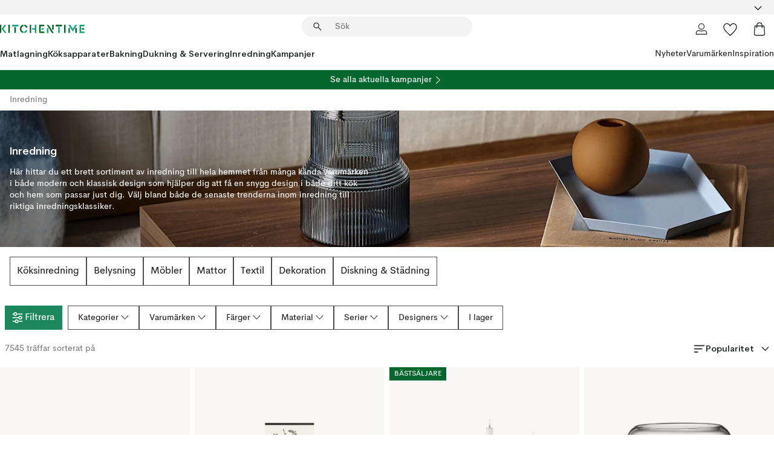

--- FILE ---
content_type: text/html; charset=utf-8
request_url: https://www.kitchentime.se/inredning/
body_size: 117814
content:
<!DOCTYPE html><html lang="sv-SE"><head><meta name="viewport" content="width=device-width, initial-scale=1"/><link rel="preload" as="image" imageSrcSet="/assets/contentful/ft75u7lxp5jx/32TYx2piWECgN6Bk6TpAZC/40e985e9ca1f1f5a6b7de712b28c19cf/OB_Lamino_779.jpg?preset=medium 960w,/assets/contentful/ft75u7lxp5jx/32TYx2piWECgN6Bk6TpAZC/40e985e9ca1f1f5a6b7de712b28c19cf/OB_Lamino_779.jpg?preset=medium&amp;dpr=1.5 1440w,/assets/contentful/ft75u7lxp5jx/32TYx2piWECgN6Bk6TpAZC/40e985e9ca1f1f5a6b7de712b28c19cf/OB_Lamino_779.jpg?preset=medium&amp;dpr=2 1920w"/><script type="module" src="/static/runtime.8f298fcc377b8808.js" async=""></script><script type="module" src="/static/main.e5b7af1b2541d9c1.js" async=""></script><script type="module" src="/static/vendor.7f95a0690cc7c913.js" async=""></script><meta name="theme-color" content="#000"/><title>Inredning | Förnya ditt hem med vacker inredning | KitchenTime</title><meta data-excite="true" property="og:title" content="Inredning | Förnya ditt hem med vacker inredning | KitchenTime"/><meta data-excite="true" name="robots" content="index,follow"/><meta data-excite="true" name="description" content="KitchenTime ✓ Fri frakt över 495 kr* ✓ Snabb leverans ✓ 30 dagar öppet köp"/><meta data-excite="true" property="og:description" content="KitchenTime ✓ Fri frakt över 495 kr* ✓ Snabb leverans ✓ 30 dagar öppet köp"/><link rel="canonical" href="https://www.kitchentime.se/inredning/" data-excite="true"/><link rel="og:url" href="https://www.kitchentime.se/inredning/" data-excite="true"/><link rel="manifest" href="/webappmanifest" crossorigin="use-credentials"/></head><script type="text/javascript">window.dataLayer = window.dataLayer || [];

            function gtag(){ dataLayer.push(arguments); }
            
            // Set default consent to 'denied' as a placeholder
            
            // Determine actual values based on customer's own requirements
            
            gtag('consent', 'default', {
            
            'ad_storage': 'denied',
            
            'ad_user_data': 'denied',
            
            'ad_personalization': 'denied',
            
            'analytics_storage': 'denied',
            
            'wait_for_update': 500
            
            });
            
            gtag('set', 'ads_data_redaction', true);</script><script id="CookieConsent" type="text/javascript" data-culture="SV" src="https://policy.app.cookieinformation.com/uc.js" data-gcm-version="2.0"></script><link rel="stylesheet" href="/static/main.3b742771d6f6b3e7.css"/><link rel="stylesheet" href="/static/vendor.c7c4a3e591ac7730.css"/><script>(function(w,d,s,l,i){w[l]=w[l]||[];w[l].push({'gtm.start':
new Date().getTime(),event:'gtm.js'});var f=d.getElementsByTagName(s)[0],
j=d.createElement(s),dl=l!='dataLayer'?'&l='+l:'';j.async=true;j.src=
'https://www.googletagmanager.com/gtm.js?id='+i+dl;f.parentNode.insertBefore(j,f);
})(window,document,'script','dataLayer','GTM-WRL99SXS');</script><script>document.addEventListener('load',function(e) {  if (e.target instanceof HTMLImageElement){ e.target.style.opacity = '1'}},{ capture: true });</script><div id="container"><style data-glitz="">.a{color:inherit}.b{background-color:#F3F3F3}</style><div class="a b"><style data-glitz="">.c{z-index:6}.d{height:24px}.e{position:relative}.f{align-items:center;-webkit-box-align:center}.g{grid-template-columns:1fr auto 1fr;-ms-grid-columns:1fr auto 1fr}.h{grid-template-areas:"left center right"}.i{display:-ms-grid;display:grid}.k{width:100%}.o{padding-right:16px}.p{padding-left:16px}@media (min-width: 1281px){.j{height:30px}.l{max-width:1440px}.m{margin-right:auto}.n{margin-left:auto}.q{padding-right:40px}.r{padding-left:40px}}</style><div class="c d e f g h i j k l m n o p q r"><style data-glitz="">.s{max-width:500px}.t{justify-content:center;-webkit-box-pack:center}.u{height:inherit}.v{display:-webkit-box;display:-moz-box;display:-ms-flexbox;display:-webkit-flex;display:flex}.w{grid-area:center}</style><div class="s k t u v w e"><style data-glitz="">.x{gap:8px}.y{font-size:12px}.z{pointer-events:none}.a0{will-change:transform, opacity}.a1{transform:translateY(50%)}.a2{bottom:0}.a3{position:absolute}.a4{opacity:0}</style><div class="a x y t f v u z a0 a1 a2 a3 a4"><style data-glitz="">.a5{height:14px}.a6{width:14px}.a7{color:#1E865C}.a8{min-width:1.5em}.a9{min-height:1.5em}.aa{display:block}</style><svg xmlns="http://www.w3.org/2000/svg" fill="none" stroke="currentColor" stroke-linecap="square" stroke-width="1.5" viewBox="0 0 24 24" class="a5 a6 a7 a8 a9 aa"><path d="m4.5 11.25 5.25 5.25 9-9"></path></svg><style data-glitz="">.ab{white-space:nowrap}.ac{margin-bottom:0}.af{line-height:1.7142857142857142}@media (min-width: 1281px){.ae{margin-bottom:0}}</style><p class="ab y ac ae af">FRI FRAKT ÖVER 495 KR</p></div><div class="a x y t f v u z a0 a1 a2 a3 a4"><svg xmlns="http://www.w3.org/2000/svg" fill="none" stroke="currentColor" stroke-linecap="square" stroke-width="1.5" viewBox="0 0 24 24" class="a5 a6 a7 a8 a9 aa"><path d="m4.5 11.25 5.25 5.25 9-9"></path></svg><p class="ab y ac ae af">★ ★ ★ ★  4.4 / 5 PÅ TRUSTPILOT</p></div><div class="a x y t f v u z a0 a1 a2 a3 a4"><svg xmlns="http://www.w3.org/2000/svg" fill="none" stroke="currentColor" stroke-linecap="square" stroke-width="1.5" viewBox="0 0 24 24" class="a5 a6 a7 a8 a9 aa"><path d="m4.5 11.25 5.25 5.25 9-9"></path></svg><p class="ab y ac ae af">ÖPPET KÖP 60 DAGAR</p></div></div><style data-glitz="">.ag{justify-self:end;-ms-grid-column-align:end}.ah{grid-area:right}.ai{height:100%}.aj{font-size:16px}.ak{text-transform:capitalize}.al{flex-direction:column;-webkit-box-orient:vertical;-webkit-box-direction:normal}</style><div value="sv-SE" options="" class="ag ah ai aj ak al v"><input type="hidden" value="sv-SE"/><style data-glitz="">.am{border-bottom-color:transparent}.an{border-bottom-style:solid}.ao{border-bottom-width:0}.ap{border-top-color:transparent}.aq{border-top-style:solid}.ar{border-top-width:0}.as{border-right-color:transparent}.at{border-right-style:solid}.au{border-right-width:0}.av{border-left-color:transparent}.aw{border-left-style:solid}.ax{border-left-width:0}.ba{background-color:transparent}.bb{font-weight:bold}.bc{padding-right:0}.bd{padding-left:0}.be{line-height:24px}.bf{padding-bottom:3px}.bg{padding-top:3px}.bh{z-index:4}.bi{cursor:pointer}.bj{justify-content:space-between;-webkit-box-pack:justify}.bk{user-select:none;-webkit-user-select:none;-ms-user-select:none}.bl{font-variant:inherit}.bm{font-style:inherit}@media (min-width: 1281px){.ay{border-bottom-color:transparent}.az{border-bottom-style:solid}.b0{border-bottom-width:0}.b1{border-top-color:transparent}.b2{border-top-style:solid}.b3{border-top-width:0}.b4{border-right-color:transparent}.b5{border-right-style:solid}.b6{border-right-width:0}.b7{border-left-color:transparent}.b8{border-left-style:solid}.b9{border-left-width:0}}</style><button id=":Rehc:-button" role="combobox" aria-haspopup="listbox" aria-expanded="false" aria-controls=":Rehc:-listbox" aria-label="Missing translation for selectAnOption" tabindex="0" class="am an ao ap aq ar as at au av aw ax ay az b0 b1 b2 b3 b4 b5 b6 b7 b8 b9 ba bb bc bd be y bf bg ai bh bi f bj v a bk bl bm"><style data-glitz="">.bn{font-weight:600}.bo{overflow:hidden}.bp{text-overflow:ellipsis}</style><span class="ai bn k f v bo bp ab"></span><style data-glitz="">.bq{font-size:14px}.br{margin-left:8px}.bs{flex-shrink:0}.bt{width:1.5em}.bu{height:1.5em}</style><svg xmlns="http://www.w3.org/2000/svg" fill="none" viewBox="0 0 24 24" aria-hidden="true" class="bq br bs bt bu aa"><path stroke="currentColor" stroke-linecap="round" stroke-linejoin="round" stroke-width="1.5" d="m6 9 6 6 6-6"></path></svg></button><style data-glitz="">.bv{z-index:5}</style><div class="bv e"></div></div></div></div><style data-glitz="">.bw{z-index:3}.bx{top:-1px}.by{background-color:#FFFFFF}.bz{position:-webkit-sticky;position:sticky}.c0{height:auto}.c1{align-items:inherit;-webkit-box-align:inherit}</style><header class="bw bx by bz c0 c1 al"><style data-glitz="">@media (min-width: 1281px){.c2{height:66px}}</style><div class="e bj f g i c2 q r k l m n"><style data-glitz="">.c3{justify-self:flex-start}</style><div class="c3 f v"><style data-glitz="">.c7{text-decoration:none}.c4:visited{color:inherit}.c5:hover{color:inherit}.c6:hover{text-decoration:none}</style><a aria-label="Startsidan" class="c4 c5 c6 c7 a" data-spa-link="true" href="/inredning/"><style data-glitz="">.c8{width:auto}</style><svg xmlns="http://www.w3.org/2000/svg" fill-rule="evenodd" clip-rule="evenodd" viewBox="0 0 600 60" class="a5 c8 aa"><path fill="#076728" d="M164-.5c-10.4 2.6-17.6 8.9-21.5 19-5.2 21.2 2.6 34.6 23.5 40 .165-3.35-.002-6.68-.5-10-9.16-3.2-13.7-9.68-13.5-19.5-.3-10 4.42-16.2 14-18.5v-11zm8 0a25.9 25.9 0 0 0 1 10c6.39 1.7 10.4 5.72 12 12a45.8 45.8 0 0 0 9-2.5c1.02-1.05 1.18-2.22.5-3.5-3.8-8.79-10.3-14.1-19.5-16zm163 .895a44 44 0 0 0-3.18.105 1052 1052 0 0 0 37 57.5 24.6 24.6 0 0 0 12-.5 3125 3125 0 0 1-36.5-56A41.4 41.4 0 0 0 335 .39zM-1 .5v57H9V.5zm60 0v57h11V.5zm152 0v57h10V.5zm66.5 0q-.25 28.5.5 57a320 320 0 0 0 35.5 1v-10h-25v-38h25V.5zm92 0v34h11V.5zm26 0v11h44V.5zm59 0v57h11V.5zm-353 16v41h11v-41zm384 6v35h10v-35zm48 0v35h11v-35zm46 2v10h17v-10z"></path><path fill="#12a778" d="M33.5-.5c-7.3 9.6-14.6 19.3-22 29a851 851 0 0 1 23 31h3a327 327 0 0 1 6-5 721 721 0 0 0-19-25.5 601 601 0 0 1 18-23.5c-2.38-2.05-4.71-4.05-7-6zm53 1v11h44V.5zm160 0v24h-19v10h19v24h11V.5zm247 0c-2.74-.05-5.4.281-7.99 1a17884 17884 0 0 0 30 47 1716 1716 0 0 0 30-47 24.6 24.6 0 0 0-12-.5 392 392 0 0 0-17.5 27.5A1174 1174 0 0 1 498.51 1c-1.7-.304-3.36-.47-5.01-.5m70.5 0v58h35v-10h-24v-38h24V.5zm-152 16v41h11v-41zm-80 7v35h11v-35zm-38 1v10h17v-10zm-110 12c-1.1 7.41-5.48 11.4-13 12v10c12.4-.9 19.9-7.2 22.5-19a31.6 31.6 0 0 0-9.5-3"></path></svg></a></div><style data-glitz="">.c9{transition-timing-function:ease-out}.ca{transition-duration:200ms}.cb{transition-property:background, box-shadow;-webkit-transition-property:background, box-shadow;-moz-transition-property:background, box-shadow}.cc{z-index:1}@media (min-width: 1281px){.cd{width:400px}.ce{align-items:center;-webkit-box-align:center}}</style><form role="search" class="c9 ca cb k e cc v cd ce" action=""><style data-glitz="">.cf{border-bottom-width:thin}.cg{border-top-width:thin}.ch{border-right-width:thin}.ci{border-left-width:thin}.cj{height:34px}.ck{border-radius:50px}.cp{transition-property:background-color;-webkit-transition-property:background-color;-moz-transition-property:background-color}@media (max-width: 1280px){.cl{border-bottom-color:transparent}.cm{margin-bottom:8px}.cn{margin-right:12px}.co{margin-left:12px}}</style><div class="b an am cf aq ap cg at as ch aw av ci cj cc k f v ck cl cm cn co c9 ca cp"><style data-glitz="">.cq{padding-bottom:0}.cr{padding-top:0}.cs{border-radius:0}.ct{text-transform:initial}.d0{transition-property:color, background, opacity, border-color;-webkit-transition-property:color, background, opacity, border-color;-moz-transition-property:color, background, opacity, border-color}.d1{border-bottom-width:1px}.d2{border-top-width:1px}.d3{border-right-width:1px}.d4{border-left-width:1px}@media (hover: hover){.cu:hover{border-bottom-color:transparent}.cv:hover{border-top-color:transparent}.cw:hover{border-right-color:transparent}.cx:hover{border-left-color:transparent}.cy:hover{background-color:transparent}.cz:hover{color:inherit}}</style><button tabindex="0" type="submit" aria-label="Sök" data-test-id="quick-search-btn" class="br cq cr bc bd bs cs a ba ct f t v cu cv cw cx cy cz be aj c9 ca d0 am an d1 ap aq d2 as at d3 av aw d4 bk bl bm"><style data-glitz="">.d5{margin-bottom:8px}.d6{margin-top:8px}.d7{margin-right:8px}.d8{height:16px}.d9{width:16px}</style><svg xmlns="http://www.w3.org/2000/svg" fill="none" viewBox="0 0 24 24" class="d5 d6 d7 br d8 d9 aa"><path fill="#222" d="M21.387 21.387a.867.867 0 0 1-1.226 0l-6.693-6.693a6.7 6.7 0 0 1-2.007 1.127 6.9 6.9 0 0 1-2.347.407q-2.982 0-5.048-2.065T2 9.116t2.065-5.049Q6.131 2 9.112 2q2.982 0 5.05 2.066 2.066 2.066 2.066 5.048 0 1.246-.418 2.38a6.7 6.7 0 0 1-1.117 1.974l6.694 6.693a.867.867 0 0 1 0 1.226M9.114 14.483q2.249 0 3.809-1.56t1.56-3.809-1.56-3.809q-1.56-1.56-3.809-1.56t-3.809 1.56-1.56 3.81 1.56 3.808 3.81 1.56"></path></svg></button><style data-glitz="">.db{flex-grow:1;-webkit-box-flex:1}.dh{border-bottom-style:none}.di{border-top-style:none}.dj{border-right-style:none}.dk{border-left-style:none}.dl{padding-left:12px}.da::-webkit-search-cancel-button{display:none}.dc:focus{outline-style:none}.dd:focus{border-bottom-style:none}.de:focus{border-top-style:none}.df:focus{border-right-style:none}.dg:focus{border-left-style:none}</style><input tabindex="0" aria-label="Sök" aria-disabled="false" role="combobox" type="search" autoComplete="off" aria-autocomplete="list" aria-activedescendant="-1-item-" aria-expanded="false" aria-controls="suggestions" aria-owns="suggestions" placeholder="Sök" data-test-id="quick-search-input" class="da db dc dd de df dg dh di dj dk ba u k dl bq" name="q" value=""/><style data-glitz="">.dm{visibility:hidden}</style><button type="button" tabindex="0" aria-label="Stäng" class="d7 cq cr bc bd bs dm cs a ba ct f t v cu cv cw cx cy cz be aj c9 ca d0 am an d1 ap aq d2 as at d3 av aw d4 bk bl bm"><svg xmlns="http://www.w3.org/2000/svg" fill="none" viewBox="0 0 24 24" class="d5 d6 d7 br d8 d9 aa"><path fill="currentColor" d="M6.399 18.654 5.345 17.6l5.6-5.6-5.6-5.6L6.4 5.346l5.6 5.6 5.6-5.6L18.653 6.4l-5.6 5.6 5.6 5.6-1.054 1.054-5.6-5.6z"></path></svg></button></div><style data-glitz="">.dn{left:12px}.do{top:40px}.dp{width:calc(100% - 24px)}.dq{border-radius:16px}.dt{transition-property:border-color, box-shadow;-webkit-transition-property:border-color, box-shadow;-moz-transition-property:border-color, box-shadow}.du{height:0}.dv{background-color:white}@media (min-width: 1281px){.dr{left:0}.ds{width:100%}}</style><div class="dn do dp a3 ao an am ar aq ap au at as ax aw av dq dr ds c9 ca dt du bo dv b3"><style data-glitz="">.dw{padding-bottom:16px}.dx{padding-top:8px}</style><div class="dw dx"></div></div></form><style data-glitz="">.dy{justify-self:flex-end}</style><div class="dy f v"><style data-glitz="">.dz{padding-bottom:11px}.e0{padding-top:11px}.e1{padding-right:11px}.e2{padding-left:11px}</style><a aria-label="Mina sidor" data-test-id="my-pages-button" class="cs a ba ct f t v cu cv cw cx cy cz be aj dz e0 e1 e2 c9 ca d0 am an d1 ap aq d2 as at d3 av aw d4 c5 c6 c7" data-spa-link="true" href=""><svg xmlns="http://www.w3.org/2000/svg" fill="none" viewBox="0 0 24 24" data-test-id="my-pages-link" class="bt bu aa"><path stroke="#222" stroke-linecap="round" stroke-linejoin="round" stroke-width="1.201" d="M12 12.41a4.556 4.556 0 0 0 4.555-4.555A4.556 4.556 0 0 0 12 3.3a4.556 4.556 0 0 0-4.555 4.555A4.556 4.556 0 0 0 12 12.41M20.65 20.7v-1.995a4.22 4.22 0 0 0-1.266-3.006 4.37 4.37 0 0 0-3.061-1.248s-1.594.91-4.327.91-4.327-.91-4.327-.91a4.36 4.36 0 0 0-3.061 1.248 4.2 4.2 0 0 0-1.266 3.006V20.7z"></path></svg></a><style data-glitz="">.e3{overflow:visible}</style><a aria-label="Mina favoriter" class="e3 e cs a ba ct f t v cu cv cw cx cy cz be aj dz e0 e1 e2 c9 ca d0 am an d1 ap aq d2 as at d3 av aw d4 c5 c6 c7" data-spa-link="true" href=""><svg xmlns="http://www.w3.org/2000/svg" fill="none" viewBox="0 -1 21 19" data-test-id="my-wishlist-link" class="bt bu aa"><path stroke="currentColor" stroke-width="1.2" d="M14.74.75c1.21 0 2.21.4 3.04 1.19l.17.16c.86.91 1.3 2.04 1.3 3.43 0 .62-.09 1.23-.27 1.84l-.09.26a9 9 0 0 1-1.07 2.03l-.23.33c-.64.89-1.51 1.93-2.64 3.1a123 123 0 0 1-4.3 4.27l-.48.45a.25.25 0 0 1-.3.03l-.04-.03-.48-.45c-1.3-1.25-2.43-2.36-3.4-3.33l-.9-.93a32 32 0 0 1-2.4-2.77l-.24-.34q-.84-1.185-1.2-2.1l-.1-.26a6.4 6.4 0 0 1-.36-2.1c0-1.3.39-2.38 1.15-3.25l.15-.18A4.22 4.22 0 0 1 5.26.75c.7 0 1.35.15 1.98.45l.27.13c.7.4 1.33.96 1.88 1.73l.61.85.61-.85a5.8 5.8 0 0 1 1.62-1.57l.26-.16a4.6 4.6 0 0 1 2.25-.58Z"></path></svg></a><button aria-label="Varukorg" title="Du har 0 produkter i din varukorg" data-test-id="header-cart-icon" class="e3 e cs a ba ct f t v cu cv cw cx cy cz be aj dz e0 e1 e2 c9 ca d0 am an d1 ap aq d2 as at d3 av aw d4 bk bl bm"><svg xmlns="http://www.w3.org/2000/svg" fill="none" viewBox="0 0 24 24" data-test-id="minicart-link" class="bt bu aa"><path stroke="currentColor" stroke-width="1.3" d="M19.123 7c.229 0 .425.155.483.37l.016.094.878 12.111c-.007 1.648-1.25 2.925-2.713 2.925H6.214c-1.464 0-2.707-1.277-2.714-2.925l.88-12.111A.5.5 0 0 1 4.877 7z"></path><path fill="transparent" fill-rule="evenodd" stroke="currentColor" stroke-linecap="round" stroke-width="1.3" d="M7.5 10c0-2.11-.61-8.328 4.5-8.328S16.5 7.859 16.5 10"></path></svg></button></div></div><style data-glitz="">.e4{min-height:44px}</style><nav class="e4 k dw dx"><div class="bj v q r k l m n"><style data-glitz="">.e5{gap:24px}.e6{list-style:none}.e7{margin-top:0}.e8{margin-right:0}.e9{margin-left:0}</style><ul class="e5 v e6 cq cr bc bd ac e7 e8 e9"><li><style data-glitz="">.ea:hover{text-decoration:underline}</style><a data-test-id="product-category-tabs" class="ea ab aa bn bq c4 c5 c7 a" data-spa-link="true" href="/matlagning/">Matlagning</a></li><li><a data-test-id="product-category-tabs" class="ea ab aa bn bq c4 c5 c7 a" data-spa-link="true" href="/koksapparater/">Köksapparater</a></li><li><a data-test-id="product-category-tabs" class="ea ab aa bn bq c4 c5 c7 a" data-spa-link="true" href="/bakning/">Bakning</a></li><li><a data-test-id="product-category-tabs" class="ea ab aa bn bq c4 c5 c7 a" data-spa-link="true" href="/dukning--servering/">Dukning &amp; Servering</a></li><li><a data-test-id="product-category-tabs" class="ea ab aa bn bq c4 c5 c7 a" data-spa-link="true" href="/inredning/">Inredning</a></li><li><a data-test-id="product-category-tabs" class="ea ab aa bn bq c4 c5 c7 a" data-spa-link="true" href="/kampanjer/">Kampanjer</a></li></ul><ul class="e5 v e6 cq cr bc bd ac e7 e8 e9"><li><style data-glitz="">.eb{font-weight:400}</style><a class="eb ea ab aa bq c4 c5 c7 a" data-spa-link="true" href="/nyheter/?sortBy=new">Nyheter</a></li><li><a class="eb ea ab aa bq c4 c5 c7 a" data-spa-link="true" href="/varumarken/">Varumärken</a></li><li><a class="eb ea ab aa bq c4 c5 c7 a" data-spa-link="true" href="/inspiration/">Inspiration</a></li></ul></div></nav></header><div style="display:contents"><style data-glitz="">.ee{width:440px}.ef{top:0}.eg{left:100%}.eh{will-change:transform}.ei{max-width:100%}.ej{position:fixed}@media (min-width: 1281px){.ec{display:none}.ed{width:auto}}</style><div class="by bo ec ed ee a2 ef eg eh ei al v ej"><style data-glitz="">.ek{padding-bottom:4px}.el{padding-top:4px}</style><div class="ek el aa e"><style data-glitz="">.em{transform:translate(-50%, -50%)}.en{top:50%}.eo{left:50%}</style><svg xmlns="http://www.w3.org/2000/svg" fill-rule="evenodd" clip-rule="evenodd" viewBox="0 0 600 60" class="em en eo a3 a5 c8 aa"><path fill="#076728" d="M164-.5c-10.4 2.6-17.6 8.9-21.5 19-5.2 21.2 2.6 34.6 23.5 40 .165-3.35-.002-6.68-.5-10-9.16-3.2-13.7-9.68-13.5-19.5-.3-10 4.42-16.2 14-18.5v-11zm8 0a25.9 25.9 0 0 0 1 10c6.39 1.7 10.4 5.72 12 12a45.8 45.8 0 0 0 9-2.5c1.02-1.05 1.18-2.22.5-3.5-3.8-8.79-10.3-14.1-19.5-16zm163 .895a44 44 0 0 0-3.18.105 1052 1052 0 0 0 37 57.5 24.6 24.6 0 0 0 12-.5 3125 3125 0 0 1-36.5-56A41.4 41.4 0 0 0 335 .39zM-1 .5v57H9V.5zm60 0v57h11V.5zm152 0v57h10V.5zm66.5 0q-.25 28.5.5 57a320 320 0 0 0 35.5 1v-10h-25v-38h25V.5zm92 0v34h11V.5zm26 0v11h44V.5zm59 0v57h11V.5zm-353 16v41h11v-41zm384 6v35h10v-35zm48 0v35h11v-35zm46 2v10h17v-10z"></path><path fill="#12a778" d="M33.5-.5c-7.3 9.6-14.6 19.3-22 29a851 851 0 0 1 23 31h3a327 327 0 0 1 6-5 721 721 0 0 0-19-25.5 601 601 0 0 1 18-23.5c-2.38-2.05-4.71-4.05-7-6zm53 1v11h44V.5zm160 0v24h-19v10h19v24h11V.5zm247 0c-2.74-.05-5.4.281-7.99 1a17884 17884 0 0 0 30 47 1716 1716 0 0 0 30-47 24.6 24.6 0 0 0-12-.5 392 392 0 0 0-17.5 27.5A1174 1174 0 0 1 498.51 1c-1.7-.304-3.36-.47-5.01-.5m70.5 0v58h35v-10h-24v-38h24V.5zm-152 16v41h11v-41zm-80 7v35h11v-35zm-38 1v10h17v-10zm-110 12c-1.1 7.41-5.48 11.4-13 12v10c12.4-.9 19.9-7.2 22.5-19a31.6 31.6 0 0 0-9.5-3"></path></svg><style data-glitz="">.ep{float:right}</style><button class="ep cs a ba ct f t v cu cv cw cx cy cz be aj dz e0 e1 e2 c9 ca d0 am an d1 ap aq d2 as at d3 av aw d4 bo e bk bl bm"><svg xmlns="http://www.w3.org/2000/svg" fill="none" viewBox="0 0 24 24" class="bt bu aa"><path fill="currentColor" d="M6.399 18.654 5.345 17.6l5.6-5.6-5.6-5.6L6.4 5.346l5.6 5.6 5.6-5.6L18.653 6.4l-5.6 5.6 5.6 5.6-1.054 1.054-5.6-5.6z"></path></svg></button></div><style data-glitz="">.eq{grid-template-columns:repeat(2, 1fr);-ms-grid-columns:repeat(2, 1fr)}</style><div class="eq i"><style data-glitz="">.es{padding-bottom:12px}.et{padding-top:12px}.eu{transition-duration:300ms}.ev{padding-right:23px}.ew{padding-left:23px}.ex{color:#222222}.f4{border-bottom-color:#4D4D4D}.f5{border-top-color:#4D4D4D}.f6{border-right-color:#4D4D4D}.f7{border-left-color:#4D4D4D}.er:focus-visible{outline-offset:-2px}@media (hover: hover){.ey:hover{border-bottom-color:#4D4D4D}.ez:hover{border-top-color:#4D4D4D}.f0:hover{border-right-color:#4D4D4D}.f1:hover{border-left-color:#4D4D4D}.f2:hover{background-color:#C5EFDE}.f3:hover{color:#222222}}</style><button class="by er es et ao ar au ax ct cp eu eb aj f t v be ev ew cs ex ey ez f0 f1 f2 f3 c9 f4 an f5 aq f6 at f7 aw bk bl bm">Produkter</button><button class="b er es et ao ar au ax ct cp eu eb aj f t v be ev ew cs ex ey ez f0 f1 f2 f3 c9 f4 an f5 aq f6 at f7 aw bk bl bm">Annat</button></div><style data-glitz="">.f8{overflow-x:hidden}</style><nav class="ai f8 e db"><style data-glitz="">.f9{will-change:opacity, transform}</style><div class="f9 al v a2 ef ai k a3"><style data-glitz="">.fa{overflow-y:auto}.fb{-webkit-overflow-scrolling:touch}</style><ul class="fa fb e6 cq cr bc bd ac e7 e8 e9"><style data-glitz="">@media (max-width: 1280px){.fc{border-bottom-style:solid}.fd{border-bottom-width:1px}.fe{border-bottom-color:#F3F3F3}}</style><li class="fc fd fe"><style data-glitz="">.ff{padding-right:24px}.fg{padding-left:24px}@media (max-width: 1280px){.fh{padding-bottom:16px}.fi{padding-top:16px}.fj{padding-right:24px}.fk{padding-left:24px}.fl{font-size:16px}.fm{font-weight:600}}</style><a data-test-id="sidebar-product-category" class="es et ff fg ab k f bj v fh fi fj fk fl fm c4 c5 c6 c7 a" data-spa-link="true" href="/matlagning/">Matlagning<style data-glitz="">.fn{transform:rotate(270deg)}</style><svg xmlns="http://www.w3.org/2000/svg" fill="none" viewBox="0 0 24 24" class="bq fn bt bu aa"><path fill="currentColor" d="M18.61 8.42a.573.573 0 0 1 0 .8l-5.894 6.046a1 1 0 0 1-1.432 0L5.39 9.22a.573.573 0 0 1 .82-.8L12 14.36l5.79-5.94a.573.573 0 0 1 .82 0"></path></svg></a></li><li class="fc fd fe"><a data-test-id="sidebar-product-category" class="es et ff fg ab k f bj v fh fi fj fk fl fm c4 c5 c6 c7 a" data-spa-link="true" href="/koksapparater/">Köksapparater<svg xmlns="http://www.w3.org/2000/svg" fill="none" viewBox="0 0 24 24" class="bq fn bt bu aa"><path fill="currentColor" d="M18.61 8.42a.573.573 0 0 1 0 .8l-5.894 6.046a1 1 0 0 1-1.432 0L5.39 9.22a.573.573 0 0 1 .82-.8L12 14.36l5.79-5.94a.573.573 0 0 1 .82 0"></path></svg></a></li><li class="fc fd fe"><a data-test-id="sidebar-product-category" class="es et ff fg ab k f bj v fh fi fj fk fl fm c4 c5 c6 c7 a" data-spa-link="true" href="/bakning/">Bakning<svg xmlns="http://www.w3.org/2000/svg" fill="none" viewBox="0 0 24 24" class="bq fn bt bu aa"><path fill="currentColor" d="M18.61 8.42a.573.573 0 0 1 0 .8l-5.894 6.046a1 1 0 0 1-1.432 0L5.39 9.22a.573.573 0 0 1 .82-.8L12 14.36l5.79-5.94a.573.573 0 0 1 .82 0"></path></svg></a></li><li class="fc fd fe"><a data-test-id="sidebar-product-category" class="es et ff fg ab k f bj v fh fi fj fk fl fm c4 c5 c6 c7 a" data-spa-link="true" href="/dukning--servering/">Dukning &amp; Servering<svg xmlns="http://www.w3.org/2000/svg" fill="none" viewBox="0 0 24 24" class="bq fn bt bu aa"><path fill="currentColor" d="M18.61 8.42a.573.573 0 0 1 0 .8l-5.894 6.046a1 1 0 0 1-1.432 0L5.39 9.22a.573.573 0 0 1 .82-.8L12 14.36l5.79-5.94a.573.573 0 0 1 .82 0"></path></svg></a></li><li class="fc fd fe"><a data-test-id="sidebar-product-category" class="es et ff fg ab k f bj v fh fi fj fk fl fm c4 c5 c6 c7 a" data-spa-link="true" href="/inredning/">Inredning<svg xmlns="http://www.w3.org/2000/svg" fill="none" viewBox="0 0 24 24" class="bq fn bt bu aa"><path fill="currentColor" d="M18.61 8.42a.573.573 0 0 1 0 .8l-5.894 6.046a1 1 0 0 1-1.432 0L5.39 9.22a.573.573 0 0 1 .82-.8L12 14.36l5.79-5.94a.573.573 0 0 1 .82 0"></path></svg></a></li><li class="fc fd fe"><a data-test-id="sidebar-product-category" class="es et ff fg ab k f bj v fh fi fj fk fl fm c4 c5 c6 c7 a" data-spa-link="true" href="/kampanjer/">Kampanjer</a></li><style data-glitz="">.fo{padding-bottom:8px}.fp{padding-right:8px}.fq{padding-left:8px}.fr{grid-template-columns:repeat(3, minmax(0, 1fr));-ms-grid-columns:repeat(3, minmax(0, 1fr))}</style><li class="bq fo dx fp fq k fr i"><style data-glitz="">.fs{padding-right:12px}</style><a class="fo dx fs dl al v f c4 c5 c6 c7 a" data-spa-link="true" href="/mina-sidor/"><style data-glitz="">.ft{object-fit:contain}.fu{width:28px}.fv{height:28px}.fw{transition-timing-function:ease-in}.fx{transition-property:opacity;-webkit-transition-property:opacity;-moz-transition-property:opacity}</style><img loading="lazy" alt="" height="24" width="24" src="/assets/contentful/ft75u7lxp5jx/4xARQxQlDrSwJLopcZp78j/e636b52b0e8cb3465b91f5cb17b991ca/user.svg" class="ft fu fv fw ca fx a4 ei"/><style data-glitz="">.fy{text-align:center}.fz{margin-top:12px}</style><div class="fy fz bp bo ab c7">Mina sidor</div></a><a class="fo dx fs dl al v f c4 c5 c6 c7 a" data-spa-link="true" href="/mina-favoriter/"><img loading="lazy" alt="" height="24" width="24" src="/assets/contentful/ft75u7lxp5jx/3zbLoN9RdUWYk4mLZTj4DB/8c888f3f6c7d3bb0cd55b0ebcd8b4cda/heart.svg" class="ft fu fv fw ca fx a4 ei"/><div class="fy fz bp bo ab c7">Mina favoriter</div></a><a class="fo dx fs dl al v f c4 c5 c6 c7 a" data-spa-link="true" href="/kundservice/"><img loading="lazy" height="24" width="24" src="/assets/contentful/ft75u7lxp5jx/5k6iHQ2ozrEzhd36SGCPYO/aaaa0ddfa31e7868c9d205bddbc47496/chat.svg" class="ft fu fv fw ca fx a4 ei"/><div class="fy fz bp bo ab c7">Kundservice</div></a></li></ul></div><div class="f9 al v a2 ef ai k a3"><ul class="fa fb e6 cq cr bc bd ac e7 e8 e9"><li class="fc fd fe"><a data-test-id="sidebar-product-category" class="es et ff fg ab k f bj v fh fi fj fk fl fm c4 c5 c6 c7 a" data-spa-link="true" href="/varumarken/">Varumärken</a></li><li class="fc fd fe"><a data-test-id="sidebar-product-category" class="es et ff fg ab k f bj v fh fi fj fk fl fm c4 c5 c6 c7 a" data-spa-link="true" href="/inspiration/">Inspiration<svg xmlns="http://www.w3.org/2000/svg" fill="none" viewBox="0 0 24 24" class="bq fn bt bu aa"><path fill="currentColor" d="M18.61 8.42a.573.573 0 0 1 0 .8l-5.894 6.046a1 1 0 0 1-1.432 0L5.39 9.22a.573.573 0 0 1 .82-.8L12 14.36l5.79-5.94a.573.573 0 0 1 .82 0"></path></svg></a></li><li class="fc fd fe"><a data-test-id="sidebar-product-category" class="es et ff fg ab k f bj v fh fi fj fk fl fm c4 c5 c6 c7 a" data-spa-link="true" href="/presenttips/">Presenttips</a></li><li class="fc fd fe"><a data-test-id="sidebar-product-category" class="es et ff fg ab k f bj v fh fi fj fk fl fm c4 c5 c6 c7 a" data-spa-link="true" href="/varumarken/presentkort__/">Presentkort</a></li><li class="fc fd fe"><a data-test-id="sidebar-product-category" class="es et ff fg ab k f bj v fh fi fj fk fl fm c4 c5 c6 c7 a" data-spa-link="true" href="/nyheter/?sortBy=new">Nyheter</a></li><li class="fc fd fe"><a data-test-id="sidebar-product-category" class="es et ff fg ab k f bj v fh fi fj fk fl fm c4 c5 c6 c7 a" data-spa-link="true" href="/muminshop/">Mumin</a></li><li class="bq fo dx fp fq k fr i"><a class="fo dx fs dl al v f c4 c5 c6 c7 a" data-spa-link="true" href="/mina-sidor/"><img loading="lazy" alt="" height="24" width="24" src="/assets/contentful/ft75u7lxp5jx/4xARQxQlDrSwJLopcZp78j/e636b52b0e8cb3465b91f5cb17b991ca/user.svg" class="ft fu fv fw ca fx a4 ei"/><div class="fy fz bp bo ab c7">Mina sidor</div></a><a class="fo dx fs dl al v f c4 c5 c6 c7 a" data-spa-link="true" href="/mina-favoriter/"><img loading="lazy" alt="" height="24" width="24" src="/assets/contentful/ft75u7lxp5jx/3zbLoN9RdUWYk4mLZTj4DB/8c888f3f6c7d3bb0cd55b0ebcd8b4cda/heart.svg" class="ft fu fv fw ca fx a4 ei"/><div class="fy fz bp bo ab c7">Mina favoriter</div></a><a class="fo dx fs dl al v f c4 c5 c6 c7 a" data-spa-link="true" href="/kundservice/"><img loading="lazy" height="24" width="24" src="/assets/contentful/ft75u7lxp5jx/5k6iHQ2ozrEzhd36SGCPYO/aaaa0ddfa31e7868c9d205bddbc47496/chat.svg" class="ft fu fv fw ca fx a4 ei"/><div class="fy fz bp bo ab c7">Kundservice</div></a></li></ul></div></nav><div class="es et o p b bj v"><style data-glitz="">.g0{text-transform:none}</style><a data-test-id="mobile-menu-my-pages-button" class="g0 x bd fo dx cs a ba f t v cu cv cw cx cy cz be y e1 c9 ca d0 am an d1 ap aq d2 as at d3 av aw d4 c5 c6 c7" data-spa-link="true" href=""><svg xmlns="http://www.w3.org/2000/svg" fill="none" viewBox="0 0 24 24" class="bt bu aa"><path stroke="#222" stroke-linecap="round" stroke-linejoin="round" stroke-width="1.201" d="M12 12.41a4.556 4.556 0 0 0 4.555-4.555A4.556 4.556 0 0 0 12 3.3a4.556 4.556 0 0 0-4.555 4.555A4.556 4.556 0 0 0 12 12.41M20.65 20.7v-1.995a4.22 4.22 0 0 0-1.266-3.006 4.37 4.37 0 0 0-3.061-1.248s-1.594.91-4.327.91-4.327-.91-4.327-.91a4.36 4.36 0 0 0-3.061 1.248 4.2 4.2 0 0 0-1.266 3.006V20.7z"></path></svg><span class="aj">Logga in</span></a><style data-glitz="">.g1{display:-webkit-inline-box;display:-moz-inline-box;display:-ms-inline-flexbox;display:-webkit-inline-flex;display:inline-flex}</style><div class="bq f g1 e"><style data-glitz="">.g2{min-width:100%}.g3{padding-bottom:7px}.g4{padding-top:7px}.g6{background-color:transparent;background-color:initial}.g7{font-weight:inherit}.g8{font-family:inherit}.g9{appearance:none;-webkit-appearance:none;-moz-appearance:none;-ms-appearance:none}.g5:focus{outline-width:0}</style><select class="bq ff g2 be g3 g4 ew dc g5 g6 ao ar au ax a g7 bl bm g8 g9"></select><style data-glitz="">.ga{right:0}</style><svg xmlns="http://www.w3.org/2000/svg" fill="none" viewBox="0 0 24 24" class="z ga a3 bt bu aa"><path fill="currentColor" d="M18.61 8.42a.573.573 0 0 1 0 .8l-5.894 6.046a1 1 0 0 1-1.432 0L5.39 9.22a.573.573 0 0 1 .82-.8L12 14.36l5.79-5.94a.573.573 0 0 1 .82 0"></path></svg></div></div></div></div><div style="display:contents"><style data-glitz="">.gc{color:#ffffff}.gd{background-color:#05662e}.gb:hover{color:#ffffff}</style><div class="gb gc gd ek el fp fq"><style data-glitz="">.ge{flex-direction:row;-webkit-box-orient:horizontal;-webkit-box-direction:normal}@media (min-width: 769px){.gf{max-width:1600px}.gg{margin-right:auto}.gh{margin-left:auto}}</style><div class="fw ca fx u t ge f v k gf gg gh"><style data-glitz="">.gj{text-decoration-line:none;-webkit-text-decoration-line:none}.gi:hover{text-decoration-line:underline;-webkit-text-decoration-line:underline}</style><a class="gi x f v gj bq c4 c5 c6 c7 a" data-spa-link="true" href="/kampanjer/"><style data-glitz="">@media (max-width: 1280px){.gk{text-align:center}.gl{margin-bottom:0}}</style><p class="ac gk gl ae af bq">Se alla aktuella kampanjer</p><svg xmlns="http://www.w3.org/2000/svg" fill="none" viewBox="0 0 24 24" class="bs bq fn bt bu aa"><path fill="currentColor" d="M18.61 8.42a.573.573 0 0 1 0 .8l-5.894 6.046a1 1 0 0 1-1.432 0L5.39 9.22a.573.573 0 0 1 .82-.8L12 14.36l5.79-5.94a.573.573 0 0 1 .82 0"></path></svg></a></div></div></div><div><style data-glitz="">@media (min-width: 1281px){.gm{margin-bottom:16px}.gn{margin-top:16px}.go{font-size:14px}}</style><div class="d5 d6 bq ge f v gm gn go o p q r k l m n"><style data-glitz="">.gp{font-weight:550}.gq{flex-wrap:wrap;-webkit-box-lines:multiple}</style><div class="gp gq ge f v"><style data-glitz="">.gr{color:#7E7E7E}.gs{font-weight:normal}.gt{margin-right:4px}</style><span class="gr gs e9 gt">Inredning</span></div></div><div class="e"><img loading="eager" alt="" height="787" width="4460" srcSet="/assets/contentful/ft75u7lxp5jx/32TYx2piWECgN6Bk6TpAZC/40e985e9ca1f1f5a6b7de712b28c19cf/OB_Lamino_779.jpg?preset=medium 960w,/assets/contentful/ft75u7lxp5jx/32TYx2piWECgN6Bk6TpAZC/40e985e9ca1f1f5a6b7de712b28c19cf/OB_Lamino_779.jpg?preset=medium&amp;dpr=1.5 1440w,/assets/contentful/ft75u7lxp5jx/32TYx2piWECgN6Bk6TpAZC/40e985e9ca1f1f5a6b7de712b28c19cf/OB_Lamino_779.jpg?preset=medium&amp;dpr=2 1920w" src="/assets/contentful/ft75u7lxp5jx/32TYx2piWECgN6Bk6TpAZC/40e985e9ca1f1f5a6b7de712b28c19cf/OB_Lamino_779.jpg?preset=medium&amp;dpr=2" class="k fw ca fx a4 c0 ei"/><style data-glitz="">.gu{background-color:rgba(0,0,0,0.5)}.gz{left:0}@media (min-width: 769px){.gx{background-color:transparent}.gy{background-image:-webkit-linear-gradient(90deg,rgba(0,0,0, 0.5) 0,transparent 700px,transparent);background-image:-moz-linear-gradient(90deg,rgba(0,0,0, 0.5) 0,transparent 700px,transparent);background-image:linear-gradient(90deg,rgba(0,0,0, 0.5) 0,transparent 700px,transparent)}}@media (min-width: 1281px){.gv{background-color:transparent}.gw{background-image:-webkit-linear-gradient(90deg,rgba(0,0,0, 0.5) 0,transparent 65%,transparent);background-image:-moz-linear-gradient(90deg,rgba(0,0,0, 0.5) 0,transparent 65%,transparent);background-image:linear-gradient(90deg,rgba(0,0,0, 0.5) 0,transparent 65%,transparent)}}</style><div class="gu gv gw gx gy ga gz a2 ef a3"><style data-glitz="">.h0{color:white}</style><div class="h0 ga gz a2 ef t al v a3 k l m n o p q r"><style data-glitz="">.h1{margin-bottom:24px}.h2{font-size:32px}@media (max-width: 1280px){.h3{margin-bottom:16px}.h4{font-size:18px}}</style><h1 class="h1 h2 h3 h4">Inredning</h1><style data-glitz="">.h5{max-width:600px}@media (max-width: 1280px){.h6{font-size:14px}}</style><div class="aj h5 h6">Här hittar du ett brett sortiment av inredning till hela hemmet från många kända varumärken i både modern och klassisk design som hjälper dig att få en snygg design i både ditt kök och hem som passar just dig. Välj bland både de senaste trenderna inom inredning till riktiga inredningsklassiker.</div></div></div></div><div style="display:contents"><style data-glitz="">.h7{padding-top:16px}@media (min-width: 1281px){.h8{padding-right:0}.h9{padding-left:0}}</style><div class="dw h7 h8 h9 k f al t v"><div class="bo o p q r k l m n"><div class="e ei"><div class="cq cr bc bd bo"><style data-glitz="">.ha{row-gap:12px}.hb{column-gap:12px}.hc{grid-auto-flow:column}</style><div class="v ha hb hc"><a title="Köksinredning" data-nn-spa-url="/inredning/koksinredning/" class="bs ab eb aj cs ex by ct f t v ey ez f0 f1 f2 f3 be dz e0 e1 e2 c9 ca d0 f4 an d1 f5 aq d2 f6 at d3 f7 aw d4 bo e c5 c6 c7" data-spa-link="true" href="/inredning/koksinredning/">Köksinredning</a><a title="Belysning" data-nn-spa-url="/belysning/" class="bs ab eb aj cs ex by ct f t v ey ez f0 f1 f2 f3 be dz e0 e1 e2 c9 ca d0 f4 an d1 f5 aq d2 f6 at d3 f7 aw d4 bo e c5 c6 c7" data-spa-link="true" href="/belysning/">Belysning</a><a title="Möbler" data-nn-spa-url="/mobler/" class="bs ab eb aj cs ex by ct f t v ey ez f0 f1 f2 f3 be dz e0 e1 e2 c9 ca d0 f4 an d1 f5 aq d2 f6 at d3 f7 aw d4 bo e c5 c6 c7" data-spa-link="true" href="/mobler/">Möbler</a><a title="Mattor" data-nn-spa-url="/mattor/" class="bs ab eb aj cs ex by ct f t v ey ez f0 f1 f2 f3 be dz e0 e1 e2 c9 ca d0 f4 an d1 f5 aq d2 f6 at d3 f7 aw d4 bo e c5 c6 c7" data-spa-link="true" href="/mattor/">Mattor</a><a title="Textil" data-nn-spa-url="/textil/" class="bs ab eb aj cs ex by ct f t v ey ez f0 f1 f2 f3 be dz e0 e1 e2 c9 ca d0 f4 an d1 f5 aq d2 f6 at d3 f7 aw d4 bo e c5 c6 c7" data-spa-link="true" href="/textil/">Textil</a><a title="Dekoration" data-nn-spa-url="/inredning/dekoration/" class="bs ab eb aj cs ex by ct f t v ey ez f0 f1 f2 f3 be dz e0 e1 e2 c9 ca d0 f4 an d1 f5 aq d2 f6 at d3 f7 aw d4 bo e c5 c6 c7" data-spa-link="true" href="/inredning/dekoration/">Dekoration</a><a title="Diskning &amp; Städning" data-nn-spa-url="/inredning/diskning--stadning/" class="bs ab eb aj cs ex by ct f t v ey ez f0 f1 f2 f3 be dz e0 e1 e2 c9 ca d0 f4 an d1 f5 aq d2 f6 at d3 f7 aw d4 bo e c5 c6 c7" data-spa-link="true" href="/inredning/diskning--stadning/">Diskning &amp; Städning</a></div></div><style data-glitz="">.hd{clip-path:inset(0px -30px 0px -30px);-webkit-clip-path:inset(0px -30px 0px -30px)}.he{box-shadow:0px 0px 10px 20px white}.hf{left:-20px}.hh{translate:transformY(-50%)}.hi{width:40px}.hj{transition-timing-function:ease-in-out}.hk{transition-duration:0.2s}.hl{transition-property:opacity color scale;-webkit-transition-property:opacity color scale;-moz-transition-property:opacity color scale}.hg:active{transform:scale(0.85)}</style><button aria-label="Föregående" class="f3 f2 hd he am ao ap ar as au av ax ef ai cs a4 hf hg hh hi dh di dj dk a3 cq cr bc bd hj hk hl ex by ct f t v ey ez f0 f1 be aj bk bl bm"><style data-glitz="">.hm{width:24px}.hn{transform:rotate(90deg)}</style><svg xmlns="http://www.w3.org/2000/svg" fill="none" viewBox="0 0 24 24" aria-hidden="true" class="hm d hn aa"><path fill="currentColor" d="M18.61 8.42a.573.573 0 0 1 0 .8l-5.894 6.046a1 1 0 0 1-1.432 0L5.39 9.22a.573.573 0 0 1 .82-.8L12 14.36l5.79-5.94a.573.573 0 0 1 .82 0"></path></svg></button><style data-glitz="">.ho{right:-20px}</style><button aria-label="Nästa" class="f3 f2 hd he am ao ap ar as au av ax ef ai cs a4 ho hg hh hi dh di dj dk a3 cq cr bc bd hj hk hl ex by ct f t v ey ez f0 f1 be aj bk bl bm"><svg xmlns="http://www.w3.org/2000/svg" fill="none" viewBox="0 0 24 24" aria-hidden="true" class="hm d fn aa"><path fill="currentColor" d="M18.61 8.42a.573.573 0 0 1 0 .8l-5.894 6.046a1 1 0 0 1-1.432 0L5.39 9.22a.573.573 0 0 1 .82-.8L12 14.36l5.79-5.94a.573.573 0 0 1 .82 0"></path></svg></button></div></div></div></div><div data-test-id="product-listing-ref"></div><style data-glitz="">.hp{transform:translateY(0%)}.hq{transition-property:all;-webkit-transition-property:all;-moz-transition-property:all}</style><div class="hp dv cc e c9 ca hq"><style data-glitz="">.hs{grid-template-areas:"facet highlight" "sort sort"}.ht{grid-template-columns:auto 1fr;-ms-grid-columns:auto 1fr}@media (max-width: 1280px){.hr{padding-bottom:8px}}@media (min-width: 1281px){.hu{row-gap:16px}.hv{grid-template-areas:"facet highlight sort"}}</style><div class="k l m n hr by f dw h7 x hs ht i hu hv q r"><style data-glitz="">.hw{grid-area:facet}.hy{color:#FFFFFF}.hz{background-color:#1E865C}.i5{border-bottom-color:#1E865C}.i6{border-top-color:#1E865C}.i7{border-right-color:#1E865C}.i8{border-left-color:#1E865C}@media (hover: hover){.i0:hover{border-bottom-color:#5DC79C}.i1:hover{border-top-color:#5DC79C}.i2:hover{border-right-color:#5DC79C}.i3:hover{border-left-color:#5DC79C}.i4:hover{background-color:#5DC79C}}@media (max-width: 1280px){.hx{margin-left:8px}}</style><button data-test-id="plp-filter-button" class="fs aj fq hw f x v bs hx cs hy hz ct t i0 i1 i2 i3 i4 f3 be g3 g4 c9 ca d0 i5 an d1 i6 aq d2 i7 at d3 i8 aw d4 bo e bk bl bm"><svg xmlns="http://www.w3.org/2000/svg" fill="none" viewBox="0 0 24 24" class="d hm aa"><path stroke="currentColor" stroke-linecap="square" stroke-width="1.5" d="M10.5 6A2.25 2.25 0 0 1 6 6m4.5 0A2.25 2.25 0 0 0 6 6m4.5 0h9M6 6H4.5m14.25 6a2.25 2.25 0 0 1-4.5 0m4.5 0a2.25 2.25 0 0 0-4.5 0m4.5 0h.75m-5.25 0H4.5m8.25 6a2.25 2.25 0 0 1-4.5 0m4.5 0a2.25 2.25 0 0 0-4.5 0m4.5 0h6.75M8.25 18H4.5"></path></svg>Filtrera</button><style data-glitz="">.ia{padding-bottom:1px}.ib{padding-top:1px}.ic{padding-right:1px}.id{padding-left:1px}.ie{grid-area:highlight}.i9::-webkit-scrollbar{display:none}@media (max-width: 1280px){.if{gap:4px}.ig{overflow-x:auto}}</style><ul class="i9 ia ib ic id x v ie if ig e6 ac e7 e8 e9"><style data-glitz="">.ih:last-child{margin-right:8px}</style><li class="ih bs e"><style data-glitz="">.ii{height:40px}.ij{gap:4px}</style><button class="ii fs p ij eb bq bs cs ex by ct f t v ey ez f0 f1 f2 f3 be g3 g4 c9 ca d0 f4 an d1 f5 aq d2 f6 at d3 f7 aw d4 bk bl bm">Kategorier<style data-glitz="">.ik{transform:scaleY(1)}.il{transition-property:transform;-webkit-transition-property:transform;-moz-transition-property:transform}</style><svg xmlns="http://www.w3.org/2000/svg" fill="none" viewBox="0 0 24 24" class="ik c9 ca il bt bu aa"><path fill="currentColor" d="M18.61 8.42a.573.573 0 0 1 0 .8l-5.894 6.046a1 1 0 0 1-1.432 0L5.39 9.22a.573.573 0 0 1 .82-.8L12 14.36l5.79-5.94a.573.573 0 0 1 .82 0"></path></svg></button></li><li class="ih bs e"><button class="ii fs p ij eb bq bs cs ex by ct f t v ey ez f0 f1 f2 f3 be g3 g4 c9 ca d0 f4 an d1 f5 aq d2 f6 at d3 f7 aw d4 bk bl bm">Varumärken<svg xmlns="http://www.w3.org/2000/svg" fill="none" viewBox="0 0 24 24" class="ik c9 ca il bt bu aa"><path fill="currentColor" d="M18.61 8.42a.573.573 0 0 1 0 .8l-5.894 6.046a1 1 0 0 1-1.432 0L5.39 9.22a.573.573 0 0 1 .82-.8L12 14.36l5.79-5.94a.573.573 0 0 1 .82 0"></path></svg></button></li><li class="ih bs e"><button class="ii fs p ij eb bq bs cs ex by ct f t v ey ez f0 f1 f2 f3 be g3 g4 c9 ca d0 f4 an d1 f5 aq d2 f6 at d3 f7 aw d4 bk bl bm">Färger<svg xmlns="http://www.w3.org/2000/svg" fill="none" viewBox="0 0 24 24" class="ik c9 ca il bt bu aa"><path fill="currentColor" d="M18.61 8.42a.573.573 0 0 1 0 .8l-5.894 6.046a1 1 0 0 1-1.432 0L5.39 9.22a.573.573 0 0 1 .82-.8L12 14.36l5.79-5.94a.573.573 0 0 1 .82 0"></path></svg></button></li><li class="ih bs e"><button class="ii fs p ij eb bq bs cs ex by ct f t v ey ez f0 f1 f2 f3 be g3 g4 c9 ca d0 f4 an d1 f5 aq d2 f6 at d3 f7 aw d4 bk bl bm">Material<svg xmlns="http://www.w3.org/2000/svg" fill="none" viewBox="0 0 24 24" class="ik c9 ca il bt bu aa"><path fill="currentColor" d="M18.61 8.42a.573.573 0 0 1 0 .8l-5.894 6.046a1 1 0 0 1-1.432 0L5.39 9.22a.573.573 0 0 1 .82-.8L12 14.36l5.79-5.94a.573.573 0 0 1 .82 0"></path></svg></button></li><li class="ih bs e"><button class="ii fs p ij eb bq bs cs ex by ct f t v ey ez f0 f1 f2 f3 be g3 g4 c9 ca d0 f4 an d1 f5 aq d2 f6 at d3 f7 aw d4 bk bl bm">Serier<svg xmlns="http://www.w3.org/2000/svg" fill="none" viewBox="0 0 24 24" class="ik c9 ca il bt bu aa"><path fill="currentColor" d="M18.61 8.42a.573.573 0 0 1 0 .8l-5.894 6.046a1 1 0 0 1-1.432 0L5.39 9.22a.573.573 0 0 1 .82-.8L12 14.36l5.79-5.94a.573.573 0 0 1 .82 0"></path></svg></button></li><li class="ih bs e"><button class="ii fs p ij eb bq bs cs ex by ct f t v ey ez f0 f1 f2 f3 be g3 g4 c9 ca d0 f4 an d1 f5 aq d2 f6 at d3 f7 aw d4 bk bl bm">Designers<svg xmlns="http://www.w3.org/2000/svg" fill="none" viewBox="0 0 24 24" class="ik c9 ca il bt bu aa"><path fill="currentColor" d="M18.61 8.42a.573.573 0 0 1 0 .8l-5.894 6.046a1 1 0 0 1-1.432 0L5.39 9.22a.573.573 0 0 1 .82-.8L12 14.36l5.79-5.94a.573.573 0 0 1 .82 0"></path></svg></button></li><li class="ih bs e"><button class="o ii p ij eb bq bs cs ex by ct f t v ey ez f0 f1 f2 f3 be g3 g4 c9 ca d0 f4 an d1 f5 aq d2 f6 at d3 f7 aw d4 bk bl bm">I lager</button></li></ul><style data-glitz="">.im{grid-area:sort}.in{gap:16px}@media (min-width: 1281px){.io{justify-content:flex-end;-webkit-box-pack:end}}</style><div class="im in e db gt br f bj v io"><style data-glitz="">@media (max-width: 1280px){.ip{flex-grow:1;-webkit-box-flex:1}}</style><span data-test-id="plp-product-count" class="gr bq ip">7545<!-- --> <!-- -->träffar sorterat på</span><div options="[object Object],[object Object],[object Object],[object Object],[object Object]" value="relevance" class="y al v"><input type="hidden" value="relevance"/><button id=":R2kklqs:-button" role="combobox" aria-haspopup="listbox" aria-expanded="false" aria-controls=":R2kklqs:-listbox" aria-label="Missing translation for selectAnOption" tabindex="0" class="am an ao ap aq ar as at au av aw ax ay az b0 b1 b2 b3 b4 b5 b6 b7 b8 b9 fo dx bc bd dv ai bh bi f bj v a bk g7 bl bm"><span class="ai bn k f v bo bp ab"><style data-glitz="">.iq{text-transform:unset}.ir{line-height:normal}</style><div class="f v iq ir bn ij bq ek el bc bd"><svg xmlns="http://www.w3.org/2000/svg" fill="none" stroke-width="2" viewBox="0 0 24 24" class="bt bu aa"><path stroke="currentColor" stroke-linecap="round" stroke-linejoin="round" d="M3 12h14M3 6h18M3 18h6"></path></svg>Popularitet</div></span><svg xmlns="http://www.w3.org/2000/svg" fill="none" viewBox="0 0 24 24" aria-hidden="true" class="bq br bs bt bu aa"><path stroke="currentColor" stroke-linecap="round" stroke-linejoin="round" stroke-width="1.5" d="m6 9 6 6 6-6"></path></svg></button><div class="bv e"></div></div></div></div></div><div class="k l m n e al v q r"><style data-glitz="">.is{margin-bottom:70px}</style><div class="is"><style data-glitz="">.it{grid-row-gap:8px}.iu{grid-column-gap:8px}.iv{grid-template-columns:repeat(auto-fill, minmax(150px, 1fr));-ms-grid-columns:repeat(auto-fill, minmax(150px, 1fr))}@media (min-width: 769px){.iw{grid-template-columns:repeat(auto-fill, minmax(260px, 1fr));-ms-grid-columns:repeat(auto-fill, minmax(260px, 1fr))}}@media (min-width: 1281px){.ix{grid-template-columns:repeat(auto-fill, minmax(270px, 1fr));-ms-grid-columns:repeat(auto-fill, minmax(270px, 1fr))}}</style><ul class="it iu iv i iw ix e6 cq cr bc bd ac e7 e8 e9"><li><div data-test-id="product-card" class="ao ai al v bo dv e"><a title="Uyuni LED värmeljus vit - Ø3,8 cm - Uyuni Lighting" data-test-id="product-link" class="db al v c4 c5 c6 c7 a" data-spa-link="true" href="/varumarken/uyuni/uyuni-led-varmeljus-vit/?variantId=509734-01"><style data-glitz="">.j5{padding-right:10%}.j6{padding-left:10%}.j7{padding-bottom:calc(10% + 24px)}.j8{padding-top:calc(10% + 40px)}.iy:after{top:0}.iz:after{bottom:0}.j0:after{left:0}.j1:after{right:0}.j2:after{position:absolute}.j3:after{background-color:rgba(128, 122, 106, 0.06)}.j4:after{content:''}@media (min-width: 1281px){.j9{padding-right:15%}.ja{padding-left:15%}.jb{padding-bottom:calc(15% + 32px)}.jc{padding-top:calc(15% + 48px)}}</style><div class="iy iz j0 j1 j2 j3 j4 e j5 j6 j7 j8 j9 ja jb jc"><style data-glitz="">.jd{padding-top:100%}</style><div class="e jd bo"><img loading="lazy" alt="Uyuni LED värmeljus vit - Ø3,8 cm - Uyuni Lighting" height="508" width="508" srcSet="/assets/blobs/uyuni-lighting-uyuni-led-varmeljus-vit-38-cm/509734-01_1_ProductImageMain-27ed8b535d.jpg?preset=tiny 360w,/assets/blobs/uyuni-lighting-uyuni-led-varmeljus-vit-38-cm/509734-01_1_ProductImageMain-27ed8b535d.jpg?preset=tiny&amp;dpr=1.5 540w,/assets/blobs/uyuni-lighting-uyuni-led-varmeljus-vit-38-cm/509734-01_1_ProductImageMain-27ed8b535d.jpg?preset=tiny&amp;dpr=2 720w" src="/assets/blobs/uyuni-lighting-uyuni-led-varmeljus-vit-38-cm/509734-01_1_ProductImageMain-27ed8b535d.jpg?preset=tiny&amp;dpr=2" sizes="40vw" class="ai k ef gz ft a3 fw ca fx a4 ei"/></div><style data-glitz="">.je{left:16px}.jf{bottom:16px}.jg{right:16px}@media (max-width: 1280px){.jh{left:8px}.ji{bottom:8px}.jj{right:8px}}</style><div class="e8 v je jf jg a3 jh ji jj"><style data-glitz="">.jk{color:#767676}</style><div class="jk bo f v y"><style data-glitz="">.jm{margin-bottom:12px}.jn{text-wrap:balance}.jl:last-child{margin-bottom:0}</style><div data-test-id="stock-status" class="jk bo jl jm f v jn"><style data-glitz="">.jo{color:#35AE7D}</style><svg width="6" height="6" viewBox="0 0 7 7" data-test-id="stock-status-in-stock" class="jo bs d7"><circle cx="3.5" cy="3.5" r="3.5" fill="currentColor"></circle></svg><span class="bp bo ab"> <!-- -->I lager</span></div></div></div></div><style data-glitz="">@media (max-width: 1280px){.jp{padding-right:8px}.jq{padding-left:8px}}</style><div class="al v db o p jp jq"><style data-glitz="">.jr{margin-top:16px}</style><div class="x d5 jr bj v"><div class="bj db x f v"><div class="a9 bn bq bp bo ab">Uyuni Lighting</div></div><style data-glitz="">.js{column-gap:3px}</style><div role="img" aria-label="Produkten har 4.8 av 5 stärnor i betyg" class="js f v"><style data-glitz="">.k0{clip-path:polygon(50% 73%, 20% 90%, 28% 58%, 2.5% 35%, 37% 32%, 50% 0%, 63% 32%, 97% 35%, 72% 60%, 78% 90%);-webkit-clip-path:polygon(50% 73%, 20% 90%, 28% 58%, 2.5% 35%, 37% 32%, 50% 0%, 63% 32%, 97% 35%, 72% 60%, 78% 90%)}.k1{background-color:#E3E3E3}.k2{height:12px}.k3{width:12px}.jt:before{width:100%}.ju:before{background-color:#D78000}.jv:before{height:100%}.jw:before{top:0}.jx:before{left:0}.jy:before{position:absolute}.jz:before{content:""}</style><span class="jt ju jv jw jx jy jz k0 k1 e k2 k3"></span><span class="jt ju jv jw jx jy jz k0 k1 e k2 k3"></span><span class="jt ju jv jw jx jy jz k0 k1 e k2 k3"></span><span class="jt ju jv jw jx jy jz k0 k1 e k2 k3"></span><style data-glitz="">.k4:before{width:79.99999999999999%}</style><span class="k4 ju jv jw jx jy jz k0 k1 e k2 k3"></span></div></div><style data-glitz="">.k5{line-height:1.4}@media (max-width: 1280px){.k6{-webkit-box-orient:vertical}.k7{-webkit-line-clamp:2}.k8{display:-webkit-box}}@media (min-width: 1281px){.k9{white-space:nowrap}}</style><h2 class="k5 bp bo d5 a9 eb bq k6 k7 k8 k9">Uyuni LED värmeljus vit, Ø3,8 cm</h2></div></a><style data-glitz="">.ka{align-items:flex-end;-webkit-box-align:end}</style><div class="bj ka v dw o p jp jq"><div class="ka ai v"><style data-glitz="">.kc{align-items:baseline;-webkit-box-align:baseline}.kd{column-gap:8px}@media (max-width: 768px){.kb{flex-direction:column;-webkit-box-orient:vertical;-webkit-box-direction:normal}}</style><div class="gq a9 bq kb bn kc kd v"><span data-test-id="price-current">111 kr</span><span class="bq eb jk"><span class="c7">Rek. </span><span data-test-id="price-compare">149 kr</span></span></div></div><style data-glitz="">.ke{gap:10px}.kf{margin-left:auto}</style><div class="ke kf v"><style data-glitz="">@media (hover: hover){.kg:hover{color:#767676}}</style><button data-test-id="product-card-add-to-wishlist" aria-label="Spara som favorit" aria-pressed="false" type="button" class="ao ar au ax y cq cr bc bd ex kg e v cs ba ct f t cu cv cw cx cy be c9 ca d0 am an ap aq as at av aw bk bl bm"><style data-glitz="">.kh{width:inherit}.ki{justify-content:inherit;-webkit-box-pack:inherit}.kj{flex-direction:inherit;-webkit-box-orient:horizontal;-webkit-box-direction:normal}.kk{display:inherit}</style><div class="kh ki c1 kj kk"><svg xmlns="http://www.w3.org/2000/svg" fill="none" viewBox="0 -1 21 19" class="aj bt bu aa"><path stroke="currentColor" stroke-width="1.2" d="M14.74.75c1.21 0 2.21.4 3.04 1.19l.17.16c.86.91 1.3 2.04 1.3 3.43 0 .62-.09 1.23-.27 1.84l-.09.26a9 9 0 0 1-1.07 2.03l-.23.33c-.64.89-1.51 1.93-2.64 3.1a123 123 0 0 1-4.3 4.27l-.48.45a.25.25 0 0 1-.3.03l-.04-.03-.48-.45c-1.3-1.25-2.43-2.36-3.4-3.33l-.9-.93a32 32 0 0 1-2.4-2.77l-.24-.34q-.84-1.185-1.2-2.1l-.1-.26a6.4 6.4 0 0 1-.36-2.1c0-1.3.39-2.38 1.15-3.25l.15-.18A4.22 4.22 0 0 1 5.26.75c.7 0 1.35.15 1.98.45l.27.13c.7.4 1.33.96 1.88 1.73l.61.85.61-.85a5.8 5.8 0 0 1 1.62-1.57l.26-.16a4.6 4.6 0 0 1 2.25-.58Z"></path></svg></div></button><div class="e"><button aria-label="Lägg i varukorg" data-test-id="product-card-add-to-cart" class="kg ao ar au ax y cq cr bc bd e v cs a ba ct f t cu cv cw cx cy be c9 ca d0 am an ap aq as at av aw bk bl bm"><div class="kh ki c1 kj kk"><style data-glitz="">.km{color:#000000}.kl:hover{color:#767676}</style><svg xmlns="http://www.w3.org/2000/svg" fill="none" viewBox="0 0 24 24" class="kl km aj bt bu aa"><path stroke="currentColor" stroke-width="1.3" d="M19.123 7c.229 0 .425.155.483.37l.016.094.878 12.111c-.007 1.648-1.25 2.925-2.713 2.925H6.214c-1.464 0-2.707-1.277-2.714-2.925l.88-12.111A.5.5 0 0 1 4.877 7z"></path><path fill="transparent" fill-rule="evenodd" stroke="currentColor" stroke-linecap="round" stroke-width="1.3" d="M7.5 10c0-2.11-.61-8.328 4.5-8.328S16.5 7.859 16.5 10"></path></svg></div></button></div></div></div></div></li><li><div data-test-id="product-card" class="ao ai al v bo dv e"><a title="Skogsvandring kalender 2026 - 35x90 cm - Almedahls" data-test-id="product-link" class="db al v c4 c5 c6 c7 a" data-spa-link="true" href="/varumarken/almedahls/skogsvandring-kalender-2026/?variantId=651505-01"><div class="iy iz j0 j1 j2 j3 j4 e j5 j6 j7 j8 j9 ja jb jc"><div class="e jd bo"><img loading="lazy" alt="Skogsvandring kalender 2026 - 35x90 cm - Almedahls" height="3946" width="3946" srcSet="/assets/blobs/almedahls-skogsvandring-kalender-2026-35x90-cm/651505-01_1_ProductImageMain-5e108b9c37.png?preset=tiny 360w,/assets/blobs/almedahls-skogsvandring-kalender-2026-35x90-cm/651505-01_1_ProductImageMain-5e108b9c37.png?preset=tiny&amp;dpr=1.5 540w,/assets/blobs/almedahls-skogsvandring-kalender-2026-35x90-cm/651505-01_1_ProductImageMain-5e108b9c37.png?preset=tiny&amp;dpr=2 720w" src="/assets/blobs/almedahls-skogsvandring-kalender-2026-35x90-cm/651505-01_1_ProductImageMain-5e108b9c37.png?preset=tiny&amp;dpr=2" sizes="40vw" class="ai k ef gz ft a3 fw ca fx a4 ei"/></div><div class="e8 v je jf jg a3 jh ji jj"><div class="jk bo f v y"><div data-test-id="stock-status" class="jk bo jl jm f v jn"><svg width="6" height="6" viewBox="0 0 7 7" data-test-id="stock-status-in-stock" class="jo bs d7"><circle cx="3.5" cy="3.5" r="3.5" fill="currentColor"></circle></svg><span class="bp bo ab"> <!-- -->I lager</span></div></div></div></div><div class="al v db o p jp jq"><div class="x d5 jr bj v"><div class="bj db x f v"><div class="a9 bn bq bp bo ab">Almedahls</div></div><div role="img" aria-label="Produkten har 2 av 5 stärnor i betyg" class="js f v"><span class="jt ju jv jw jx jy jz k0 k1 e k2 k3"></span><span class="jt ju jv jw jx jy jz k0 k1 e k2 k3"></span><style data-glitz="">.kn:before{width:0%}</style><span class="kn ju jv jw jx jy jz k0 k1 e k2 k3"></span><style data-glitz="">.ko:before{width:-100%}</style><span class="ko ju jv jw jx jy jz k0 k1 e k2 k3"></span><style data-glitz="">.kp:before{width:-200%}</style><span class="kp ju jv jw jx jy jz k0 k1 e k2 k3"></span></div></div><h2 class="k5 bp bo d5 a9 eb bq k6 k7 k8 k9">Skogsvandring kalender 2026, 35x90 cm</h2></div></a><div class="bj ka v dw o p jp jq"><div class="ka ai v"><div class="gq a9 bq kb bn kc kd v"><span data-test-id="price-current">189 kr</span></div></div><div class="ke kf v"><button data-test-id="product-card-add-to-wishlist" aria-label="Spara som favorit" aria-pressed="false" type="button" class="ao ar au ax y cq cr bc bd ex kg e v cs ba ct f t cu cv cw cx cy be c9 ca d0 am an ap aq as at av aw bk bl bm"><div class="kh ki c1 kj kk"><svg xmlns="http://www.w3.org/2000/svg" fill="none" viewBox="0 -1 21 19" class="aj bt bu aa"><path stroke="currentColor" stroke-width="1.2" d="M14.74.75c1.21 0 2.21.4 3.04 1.19l.17.16c.86.91 1.3 2.04 1.3 3.43 0 .62-.09 1.23-.27 1.84l-.09.26a9 9 0 0 1-1.07 2.03l-.23.33c-.64.89-1.51 1.93-2.64 3.1a123 123 0 0 1-4.3 4.27l-.48.45a.25.25 0 0 1-.3.03l-.04-.03-.48-.45c-1.3-1.25-2.43-2.36-3.4-3.33l-.9-.93a32 32 0 0 1-2.4-2.77l-.24-.34q-.84-1.185-1.2-2.1l-.1-.26a6.4 6.4 0 0 1-.36-2.1c0-1.3.39-2.38 1.15-3.25l.15-.18A4.22 4.22 0 0 1 5.26.75c.7 0 1.35.15 1.98.45l.27.13c.7.4 1.33.96 1.88 1.73l.61.85.61-.85a5.8 5.8 0 0 1 1.62-1.57l.26-.16a4.6 4.6 0 0 1 2.25-.58Z"></path></svg></div></button><div class="e"><button aria-label="Lägg i varukorg" data-test-id="product-card-add-to-cart" class="kg ao ar au ax y cq cr bc bd e v cs a ba ct f t cu cv cw cx cy be c9 ca d0 am an ap aq as at av aw bk bl bm"><div class="kh ki c1 kj kk"><svg xmlns="http://www.w3.org/2000/svg" fill="none" viewBox="0 0 24 24" class="kl km aj bt bu aa"><path stroke="currentColor" stroke-width="1.3" d="M19.123 7c.229 0 .425.155.483.37l.016.094.878 12.111c-.007 1.648-1.25 2.925-2.713 2.925H6.214c-1.464 0-2.707-1.277-2.714-2.925l.88-12.111A.5.5 0 0 1 4.877 7z"></path><path fill="transparent" fill-rule="evenodd" stroke="currentColor" stroke-linecap="round" stroke-width="1.3" d="M7.5 10c0-2.11-.61-8.328 4.5-8.328S16.5 7.859 16.5 10"></path></svg></div></button></div></div></div></div></li><li><div data-test-id="product-card" class="ao ai al v bo dv e"><a title="Cobra ljusstake 3-pack - rostfritt stål - Georg Jensen" data-test-id="product-link" class="db al v c4 c5 c6 c7 a" data-spa-link="true" href="/varumarken/georg-jensen/cobra-ljusstake-3-pack/?variantId=25758-01"><div class="iy iz j0 j1 j2 j3 j4 e j5 j6 j7 j8 j9 ja jb jc"><div class="e jd bo"><img loading="lazy" alt="Cobra ljusstake 3-pack - rostfritt stål - Georg Jensen" height="1000" width="1000" srcSet="/assets/blobs/georg-jensen-cobra-ljusstake-3-pack-rostfritt-stal/p_25758-01-01-fb003e46d2.jpg?preset=tiny 360w,/assets/blobs/georg-jensen-cobra-ljusstake-3-pack-rostfritt-stal/p_25758-01-01-fb003e46d2.jpg?preset=tiny&amp;dpr=1.5 540w,/assets/blobs/georg-jensen-cobra-ljusstake-3-pack-rostfritt-stal/p_25758-01-01-fb003e46d2.jpg?preset=tiny&amp;dpr=2 720w" src="/assets/blobs/georg-jensen-cobra-ljusstake-3-pack-rostfritt-stal/p_25758-01-01-fb003e46d2.jpg?preset=tiny&amp;dpr=2" sizes="40vw" class="ai k ef gz ft a3 fw ca fx a4 ei"/></div><div class="e8 v je jf jg a3 jh ji jj"><div class="jk bo f v y"><div data-test-id="stock-status" class="jk bo jl jm f v jn"><svg width="6" height="6" viewBox="0 0 7 7" data-test-id="stock-status-in-stock" class="jo bs d7"><circle cx="3.5" cy="3.5" r="3.5" fill="currentColor"></circle></svg><span class="bp bo ab"> <!-- -->I lager</span></div></div></div></div><div class="al v db o p jp jq"><div class="x d5 jr bj v"><div class="bj db x f v"><div class="a9 bn bq bp bo ab">Georg Jensen</div></div><div role="img" aria-label="Produkten har 3.7 av 5 stärnor i betyg" class="js f v"><span class="jt ju jv jw jx jy jz k0 k1 e k2 k3"></span><span class="jt ju jv jw jx jy jz k0 k1 e k2 k3"></span><span class="jt ju jv jw jx jy jz k0 k1 e k2 k3"></span><style data-glitz="">.kq:before{width:70.00000000000001%}</style><span class="kq ju jv jw jx jy jz k0 k1 e k2 k3"></span><style data-glitz="">.kr:before{width:-29.999999999999982%}</style><span class="kr ju jv jw jx jy jz k0 k1 e k2 k3"></span></div></div><h2 class="k5 bp bo d5 a9 eb bq k6 k7 k8 k9">Cobra ljusstake 3-pack, rostfritt stål</h2></div></a><div class="bj ka v dw o p jp jq"><div class="ka ai v"><div class="gq a9 bq kb bn kc kd v"><span data-test-id="price-current">1 199 kr</span><span class="bq eb jk"><span class="c7">Rek. </span><span data-test-id="price-compare">1 599 kr</span></span></div></div><div class="ke kf v"><button data-test-id="product-card-add-to-wishlist" aria-label="Spara som favorit" aria-pressed="false" type="button" class="ao ar au ax y cq cr bc bd ex kg e v cs ba ct f t cu cv cw cx cy be c9 ca d0 am an ap aq as at av aw bk bl bm"><div class="kh ki c1 kj kk"><svg xmlns="http://www.w3.org/2000/svg" fill="none" viewBox="0 -1 21 19" class="aj bt bu aa"><path stroke="currentColor" stroke-width="1.2" d="M14.74.75c1.21 0 2.21.4 3.04 1.19l.17.16c.86.91 1.3 2.04 1.3 3.43 0 .62-.09 1.23-.27 1.84l-.09.26a9 9 0 0 1-1.07 2.03l-.23.33c-.64.89-1.51 1.93-2.64 3.1a123 123 0 0 1-4.3 4.27l-.48.45a.25.25 0 0 1-.3.03l-.04-.03-.48-.45c-1.3-1.25-2.43-2.36-3.4-3.33l-.9-.93a32 32 0 0 1-2.4-2.77l-.24-.34q-.84-1.185-1.2-2.1l-.1-.26a6.4 6.4 0 0 1-.36-2.1c0-1.3.39-2.38 1.15-3.25l.15-.18A4.22 4.22 0 0 1 5.26.75c.7 0 1.35.15 1.98.45l.27.13c.7.4 1.33.96 1.88 1.73l.61.85.61-.85a5.8 5.8 0 0 1 1.62-1.57l.26-.16a4.6 4.6 0 0 1 2.25-.58Z"></path></svg></div></button><div class="e"><button aria-label="Lägg i varukorg" data-test-id="product-card-add-to-cart" class="kg ao ar au ax y cq cr bc bd e v cs a ba ct f t cu cv cw cx cy be c9 ca d0 am an ap aq as at av aw bk bl bm"><div class="kh ki c1 kj kk"><svg xmlns="http://www.w3.org/2000/svg" fill="none" viewBox="0 0 24 24" class="kl km aj bt bu aa"><path stroke="currentColor" stroke-width="1.3" d="M19.123 7c.229 0 .425.155.483.37l.016.094.878 12.111c-.007 1.648-1.25 2.925-2.713 2.925H6.214c-1.464 0-2.707-1.277-2.714-2.925l.88-12.111A.5.5 0 0 1 4.877 7z"></path><path fill="transparent" fill-rule="evenodd" stroke="currentColor" stroke-linecap="round" stroke-width="1.3" d="M7.5 10c0-2.11-.61-8.328 4.5-8.328S16.5 7.859 16.5 10"></path></svg></div></button></div></div></div><style data-glitz="">.ks{transform:translate3d(0,0,0)}.kt{align-items:flex-start;-webkit-box-align:start}@media (max-width: 1280px){.ku{left:0}}</style><div class="ks kt gz ku al v ef a3 z"><style data-glitz="">@media (max-width: 1280px){.kv{height:22px}}</style><div data-test-id="price-type-badge" class="gc gd cs f v d fp fq y kv">BÄSTSÄLJARE</div></div></div></li><li><div data-test-id="product-card" class="ao ai al v bo dv e"><a title="Moomin ljuslykta/vas 10 cm - Together - Muurla" data-test-id="product-link" class="db al v c4 c5 c6 c7 a" data-spa-link="true" href="/varumarken/muurla/moomin-ljuslyktavas-10-cm/?variantId=624423-01"><div class="iy iz j0 j1 j2 j3 j4 e j5 j6 j7 j8 j9 ja jb jc"><div class="e jd bo"><img loading="lazy" alt="Moomin ljuslykta/vas 10 cm - Together - Muurla" height="2294" width="2294" srcSet="/assets/blobs/muurla-moomin-ljuslyktavas-10-cm-together/624423-01_1_ProductImageMain-a6a3f336eb.png?preset=tiny 360w,/assets/blobs/muurla-moomin-ljuslyktavas-10-cm-together/624423-01_1_ProductImageMain-a6a3f336eb.png?preset=tiny&amp;dpr=1.5 540w,/assets/blobs/muurla-moomin-ljuslyktavas-10-cm-together/624423-01_1_ProductImageMain-a6a3f336eb.png?preset=tiny&amp;dpr=2 720w" src="/assets/blobs/muurla-moomin-ljuslyktavas-10-cm-together/624423-01_1_ProductImageMain-a6a3f336eb.png?preset=tiny&amp;dpr=2" sizes="40vw" class="ai k ef gz ft a3 fw ca fx a4 ei"/></div><div class="e8 v je jf jg a3 jh ji jj"><div class="jk bo f v y"><div data-test-id="stock-status" class="jk bo jl jm f v jn"><span class="bp bo ab"> <!-- -->På väg till oss</span></div></div></div></div><div class="al v db o p jp jq"><div class="x d5 jr bj v"><div class="bj db x f v"><div class="a9 bn bq bp bo ab">Muurla</div></div><div role="img" aria-label="Produkten har 5 av 5 stärnor i betyg" class="js f v"><span class="jt ju jv jw jx jy jz k0 k1 e k2 k3"></span><span class="jt ju jv jw jx jy jz k0 k1 e k2 k3"></span><span class="jt ju jv jw jx jy jz k0 k1 e k2 k3"></span><span class="jt ju jv jw jx jy jz k0 k1 e k2 k3"></span><span class="jt ju jv jw jx jy jz k0 k1 e k2 k3"></span></div></div><h2 class="k5 bp bo d5 a9 eb bq k6 k7 k8 k9">Moomin ljuslykta/vas 10 cm, Together</h2></div></a><div class="bj ka v dw o p jp jq"><div class="ka ai v"><div class="gq a9 bq kb bn kc kd v"><span data-test-id="price-current">123 kr</span><span class="bq eb jk"><span class="c7">Rek. </span><span data-test-id="price-compare">180 kr</span></span></div></div><div class="ke kf v"><button data-test-id="product-card-add-to-wishlist" aria-label="Spara som favorit" aria-pressed="false" type="button" class="ao ar au ax y cq cr bc bd ex kg e v cs ba ct f t cu cv cw cx cy be c9 ca d0 am an ap aq as at av aw bk bl bm"><div class="kh ki c1 kj kk"><svg xmlns="http://www.w3.org/2000/svg" fill="none" viewBox="0 -1 21 19" class="aj bt bu aa"><path stroke="currentColor" stroke-width="1.2" d="M14.74.75c1.21 0 2.21.4 3.04 1.19l.17.16c.86.91 1.3 2.04 1.3 3.43 0 .62-.09 1.23-.27 1.84l-.09.26a9 9 0 0 1-1.07 2.03l-.23.33c-.64.89-1.51 1.93-2.64 3.1a123 123 0 0 1-4.3 4.27l-.48.45a.25.25 0 0 1-.3.03l-.04-.03-.48-.45c-1.3-1.25-2.43-2.36-3.4-3.33l-.9-.93a32 32 0 0 1-2.4-2.77l-.24-.34q-.84-1.185-1.2-2.1l-.1-.26a6.4 6.4 0 0 1-.36-2.1c0-1.3.39-2.38 1.15-3.25l.15-.18A4.22 4.22 0 0 1 5.26.75c.7 0 1.35.15 1.98.45l.27.13c.7.4 1.33.96 1.88 1.73l.61.85.61-.85a5.8 5.8 0 0 1 1.62-1.57l.26-.16a4.6 4.6 0 0 1 2.25-.58Z"></path></svg></div></button><div class="e"><button aria-label="Lägg i varukorg" data-test-id="product-card-add-to-cart" class="kg ao ar au ax y cq cr bc bd e v cs a ba ct f t cu cv cw cx cy be c9 ca d0 am an ap aq as at av aw bk bl bm"><div class="kh ki c1 kj kk"><svg xmlns="http://www.w3.org/2000/svg" fill="none" viewBox="0 0 24 24" class="kl km aj bt bu aa"><path stroke="currentColor" stroke-width="1.3" d="M19.123 7c.229 0 .425.155.483.37l.016.094.878 12.111c-.007 1.648-1.25 2.925-2.713 2.925H6.214c-1.464 0-2.707-1.277-2.714-2.925l.88-12.111A.5.5 0 0 1 4.877 7z"></path><path fill="transparent" fill-rule="evenodd" stroke="currentColor" stroke-linecap="round" stroke-width="1.3" d="M7.5 10c0-2.11-.61-8.328 4.5-8.328S16.5 7.859 16.5 10"></path></svg></div></button></div></div></div></div></li><li><div data-test-id="product-card" class="ao ai al v bo dv e"><a title="Solstickan förvaringsburk med lock Ø17 cm - Svart - Solstickan Design" data-test-id="product-link" class="db al v c4 c5 c6 c7 a" data-spa-link="true" href="/varumarken/solstickan-design/solstickan-forvaringsburk-med-lock-o17-cm/?variantId=629117-01"><div class="iy iz j0 j1 j2 j3 j4 e j5 j6 j7 j8 j9 ja jb jc"><div class="e jd bo"><img loading="lazy" alt="Solstickan förvaringsburk med lock Ø17 cm - Svart - Solstickan Design" height="3341" width="3340" srcSet="/assets/blobs/solstickan-design-solstickan-forvaringsburk-med-lock-17-cm-svart/629117-01_1_ProductImageMain-41670a4c4d.png?preset=tiny 360w,/assets/blobs/solstickan-design-solstickan-forvaringsburk-med-lock-17-cm-svart/629117-01_1_ProductImageMain-41670a4c4d.png?preset=tiny&amp;dpr=1.5 540w,/assets/blobs/solstickan-design-solstickan-forvaringsburk-med-lock-17-cm-svart/629117-01_1_ProductImageMain-41670a4c4d.png?preset=tiny&amp;dpr=2 720w" src="/assets/blobs/solstickan-design-solstickan-forvaringsburk-med-lock-17-cm-svart/629117-01_1_ProductImageMain-41670a4c4d.png?preset=tiny&amp;dpr=2" sizes="40vw" class="ai k ef gz ft a3 fw ca fx a4 ei"/></div><div class="e8 v je jf jg a3 jh ji jj"><div class="jk bo f v y"><div data-test-id="stock-status" class="jk bo jl jm f v jn"><svg width="6" height="6" viewBox="0 0 7 7" data-test-id="stock-status-in-stock" class="jo bs d7"><circle cx="3.5" cy="3.5" r="3.5" fill="currentColor"></circle></svg><span class="bp bo ab"> <!-- -->I lager</span></div></div></div></div><div class="al v db o p jp jq"><div class="x d5 jr bj v"><div class="bj db x f v"><div class="a9 bn bq bp bo ab">Solstickan Design</div></div><div role="img" aria-label="Produkten har 5 av 5 stärnor i betyg" class="js f v"><span class="jt ju jv jw jx jy jz k0 k1 e k2 k3"></span><span class="jt ju jv jw jx jy jz k0 k1 e k2 k3"></span><span class="jt ju jv jw jx jy jz k0 k1 e k2 k3"></span><span class="jt ju jv jw jx jy jz k0 k1 e k2 k3"></span><span class="jt ju jv jw jx jy jz k0 k1 e k2 k3"></span></div></div><h2 class="k5 bp bo d5 a9 eb bq k6 k7 k8 k9">Solstickan förvaringsburk med lock Ø17 cm, Svart</h2></div></a><div class="bj ka v dw o p jp jq"><div class="ka ai v"><div class="gq a9 bq kb bn kc kd v"><span data-test-id="price-current">249 kr</span></div></div><div class="ke kf v"><button data-test-id="product-card-add-to-wishlist" aria-label="Spara som favorit" aria-pressed="false" type="button" class="ao ar au ax y cq cr bc bd ex kg e v cs ba ct f t cu cv cw cx cy be c9 ca d0 am an ap aq as at av aw bk bl bm"><div class="kh ki c1 kj kk"><svg xmlns="http://www.w3.org/2000/svg" fill="none" viewBox="0 -1 21 19" class="aj bt bu aa"><path stroke="currentColor" stroke-width="1.2" d="M14.74.75c1.21 0 2.21.4 3.04 1.19l.17.16c.86.91 1.3 2.04 1.3 3.43 0 .62-.09 1.23-.27 1.84l-.09.26a9 9 0 0 1-1.07 2.03l-.23.33c-.64.89-1.51 1.93-2.64 3.1a123 123 0 0 1-4.3 4.27l-.48.45a.25.25 0 0 1-.3.03l-.04-.03-.48-.45c-1.3-1.25-2.43-2.36-3.4-3.33l-.9-.93a32 32 0 0 1-2.4-2.77l-.24-.34q-.84-1.185-1.2-2.1l-.1-.26a6.4 6.4 0 0 1-.36-2.1c0-1.3.39-2.38 1.15-3.25l.15-.18A4.22 4.22 0 0 1 5.26.75c.7 0 1.35.15 1.98.45l.27.13c.7.4 1.33.96 1.88 1.73l.61.85.61-.85a5.8 5.8 0 0 1 1.62-1.57l.26-.16a4.6 4.6 0 0 1 2.25-.58Z"></path></svg></div></button><div class="e"><button aria-label="Lägg i varukorg" data-test-id="product-card-add-to-cart" class="kg ao ar au ax y cq cr bc bd e v cs a ba ct f t cu cv cw cx cy be c9 ca d0 am an ap aq as at av aw bk bl bm"><div class="kh ki c1 kj kk"><svg xmlns="http://www.w3.org/2000/svg" fill="none" viewBox="0 0 24 24" class="kl km aj bt bu aa"><path stroke="currentColor" stroke-width="1.3" d="M19.123 7c.229 0 .425.155.483.37l.016.094.878 12.111c-.007 1.648-1.25 2.925-2.713 2.925H6.214c-1.464 0-2.707-1.277-2.714-2.925l.88-12.111A.5.5 0 0 1 4.877 7z"></path><path fill="transparent" fill-rule="evenodd" stroke="currentColor" stroke-linecap="round" stroke-width="1.3" d="M7.5 10c0-2.11-.61-8.328 4.5-8.328S16.5 7.859 16.5 10"></path></svg></div></button></div></div></div></div></li><li><div data-test-id="product-card" class="ao ai al v bo dv e"><a title="Mumin änglaspel - Muminfamiljen - Pluto Design" data-test-id="product-link" class="db al v c4 c5 c6 c7 a" data-spa-link="true" href="/varumarken/pluto/mumin-anglaspel/?variantId=12727-02"><div class="iy iz j0 j1 j2 j3 j4 e j5 j6 j7 j8 j9 ja jb jc"><div class="e jd bo"><img loading="lazy" alt="Mumin änglaspel - Muminfamiljen - Pluto Design" height="1888" width="1888" srcSet="/assets/blobs/pluto-design-mumin-anglaspel-muminfamiljen/pluto-moomin-rotary-candleholder-p_12727-02-01-bfede08087.jpg?preset=tiny 360w,/assets/blobs/pluto-design-mumin-anglaspel-muminfamiljen/pluto-moomin-rotary-candleholder-p_12727-02-01-bfede08087.jpg?preset=tiny&amp;dpr=1.5 540w,/assets/blobs/pluto-design-mumin-anglaspel-muminfamiljen/pluto-moomin-rotary-candleholder-p_12727-02-01-bfede08087.jpg?preset=tiny&amp;dpr=2 720w" src="/assets/blobs/pluto-design-mumin-anglaspel-muminfamiljen/pluto-moomin-rotary-candleholder-p_12727-02-01-bfede08087.jpg?preset=tiny&amp;dpr=2" sizes="40vw" class="ai k ef gz ft a3 fw ca fx a4 ei"/></div><div class="e8 v je jf jg a3 jh ji jj"><div class="jk bo f v y"><div data-test-id="stock-status" class="jk bo jl jm f v jn"><span class="bp bo ab"> <!-- -->Beställningsvara</span></div></div></div></div><div class="al v db o p jp jq"><div class="x d5 jr bj v"><div class="bj db x f v"><div class="a9 bn bq bp bo ab">Pluto Design</div></div></div><h2 class="k5 bp bo d5 a9 eb bq k6 k7 k8 k9">Mumin änglaspel, Muminfamiljen</h2></div></a><div class="bj ka v dw o p jp jq"><div class="ka ai v"><div class="gq a9 bq kb bn kc kd v"><span data-test-id="price-current">83 kr</span><span class="bq eb jk"><span class="c7">Rek. </span><span data-test-id="price-compare">119 kr</span></span></div></div><div class="ke kf v"><button data-test-id="product-card-add-to-wishlist" aria-label="Spara som favorit" aria-pressed="false" type="button" class="ao ar au ax y cq cr bc bd ex kg e v cs ba ct f t cu cv cw cx cy be c9 ca d0 am an ap aq as at av aw bk bl bm"><div class="kh ki c1 kj kk"><svg xmlns="http://www.w3.org/2000/svg" fill="none" viewBox="0 -1 21 19" class="aj bt bu aa"><path stroke="currentColor" stroke-width="1.2" d="M14.74.75c1.21 0 2.21.4 3.04 1.19l.17.16c.86.91 1.3 2.04 1.3 3.43 0 .62-.09 1.23-.27 1.84l-.09.26a9 9 0 0 1-1.07 2.03l-.23.33c-.64.89-1.51 1.93-2.64 3.1a123 123 0 0 1-4.3 4.27l-.48.45a.25.25 0 0 1-.3.03l-.04-.03-.48-.45c-1.3-1.25-2.43-2.36-3.4-3.33l-.9-.93a32 32 0 0 1-2.4-2.77l-.24-.34q-.84-1.185-1.2-2.1l-.1-.26a6.4 6.4 0 0 1-.36-2.1c0-1.3.39-2.38 1.15-3.25l.15-.18A4.22 4.22 0 0 1 5.26.75c.7 0 1.35.15 1.98.45l.27.13c.7.4 1.33.96 1.88 1.73l.61.85.61-.85a5.8 5.8 0 0 1 1.62-1.57l.26-.16a4.6 4.6 0 0 1 2.25-.58Z"></path></svg></div></button><div class="e"><button aria-label="Lägg i varukorg" data-test-id="product-card-add-to-cart" class="kg ao ar au ax y cq cr bc bd e v cs a ba ct f t cu cv cw cx cy be c9 ca d0 am an ap aq as at av aw bk bl bm"><div class="kh ki c1 kj kk"><svg xmlns="http://www.w3.org/2000/svg" fill="none" viewBox="0 0 24 24" class="kl km aj bt bu aa"><path stroke="currentColor" stroke-width="1.3" d="M19.123 7c.229 0 .425.155.483.37l.016.094.878 12.111c-.007 1.648-1.25 2.925-2.713 2.925H6.214c-1.464 0-2.707-1.277-2.714-2.925l.88-12.111A.5.5 0 0 1 4.877 7z"></path><path fill="transparent" fill-rule="evenodd" stroke="currentColor" stroke-linecap="round" stroke-width="1.3" d="M7.5 10c0-2.11-.61-8.328 4.5-8.328S16.5 7.859 16.5 10"></path></svg></div></button></div></div></div></div></li><li><div data-test-id="product-card" class="ao ai al v bo dv e"><a title="Korkskål till fyran ljusstake 16x16 cm - Brun - Born In Sweden" data-test-id="product-link" class="db al v c4 c5 c6 c7 a" data-spa-link="true" href="/varumarken/born-in-sweden/bowl-fyran-ljusstake-16x16-cm/?variantId=572422-01"><div class="iy iz j0 j1 j2 j3 j4 e j5 j6 j7 j8 j9 ja jb jc"><div class="e jd bo"><img loading="lazy" alt="Korkskål till fyran ljusstake 16x16 cm - Brun - Born In Sweden" height="1989" width="1989" srcSet="/assets/blobs/born-in-sweden-korkskal-till-fyran-ljusstake-16x16-cm-brun/572422-01_1_ProductImageMain-86c89a99d5.jpeg?preset=tiny 360w,/assets/blobs/born-in-sweden-korkskal-till-fyran-ljusstake-16x16-cm-brun/572422-01_1_ProductImageMain-86c89a99d5.jpeg?preset=tiny&amp;dpr=1.5 540w,/assets/blobs/born-in-sweden-korkskal-till-fyran-ljusstake-16x16-cm-brun/572422-01_1_ProductImageMain-86c89a99d5.jpeg?preset=tiny&amp;dpr=2 720w" src="/assets/blobs/born-in-sweden-korkskal-till-fyran-ljusstake-16x16-cm-brun/572422-01_1_ProductImageMain-86c89a99d5.jpeg?preset=tiny&amp;dpr=2" sizes="40vw" class="ai k ef gz ft a3 fw ca fx a4 ei"/></div><div class="e8 v je jf jg a3 jh ji jj"><div class="jk bo f v y"><div data-test-id="stock-status" class="jk bo jl jm f v jn"><svg width="6" height="6" viewBox="0 0 7 7" data-test-id="stock-status-in-stock" class="jo bs d7"><circle cx="3.5" cy="3.5" r="3.5" fill="currentColor"></circle></svg><span class="bp bo ab"> <!-- -->I lager</span></div></div></div></div><div class="al v db o p jp jq"><div class="x d5 jr bj v"><div class="bj db x f v"><div class="a9 bn bq bp bo ab">Born In Sweden</div></div><div role="img" aria-label="Produkten har 5 av 5 stärnor i betyg" class="js f v"><span class="jt ju jv jw jx jy jz k0 k1 e k2 k3"></span><span class="jt ju jv jw jx jy jz k0 k1 e k2 k3"></span><span class="jt ju jv jw jx jy jz k0 k1 e k2 k3"></span><span class="jt ju jv jw jx jy jz k0 k1 e k2 k3"></span><span class="jt ju jv jw jx jy jz k0 k1 e k2 k3"></span></div></div><h2 class="k5 bp bo d5 a9 eb bq k6 k7 k8 k9">Korkskål till fyran ljusstake 16x16 cm, Brun</h2></div></a><div class="bj ka v dw o p jp jq"><div class="ka ai v"><div class="gq a9 bq kb bn kc kd v"><span data-test-id="price-current">199 kr</span></div></div><div class="ke kf v"><button data-test-id="product-card-add-to-wishlist" aria-label="Spara som favorit" aria-pressed="false" type="button" class="ao ar au ax y cq cr bc bd ex kg e v cs ba ct f t cu cv cw cx cy be c9 ca d0 am an ap aq as at av aw bk bl bm"><div class="kh ki c1 kj kk"><svg xmlns="http://www.w3.org/2000/svg" fill="none" viewBox="0 -1 21 19" class="aj bt bu aa"><path stroke="currentColor" stroke-width="1.2" d="M14.74.75c1.21 0 2.21.4 3.04 1.19l.17.16c.86.91 1.3 2.04 1.3 3.43 0 .62-.09 1.23-.27 1.84l-.09.26a9 9 0 0 1-1.07 2.03l-.23.33c-.64.89-1.51 1.93-2.64 3.1a123 123 0 0 1-4.3 4.27l-.48.45a.25.25 0 0 1-.3.03l-.04-.03-.48-.45c-1.3-1.25-2.43-2.36-3.4-3.33l-.9-.93a32 32 0 0 1-2.4-2.77l-.24-.34q-.84-1.185-1.2-2.1l-.1-.26a6.4 6.4 0 0 1-.36-2.1c0-1.3.39-2.38 1.15-3.25l.15-.18A4.22 4.22 0 0 1 5.26.75c.7 0 1.35.15 1.98.45l.27.13c.7.4 1.33.96 1.88 1.73l.61.85.61-.85a5.8 5.8 0 0 1 1.62-1.57l.26-.16a4.6 4.6 0 0 1 2.25-.58Z"></path></svg></div></button><div class="e"><button aria-label="Lägg i varukorg" data-test-id="product-card-add-to-cart" class="kg ao ar au ax y cq cr bc bd e v cs a ba ct f t cu cv cw cx cy be c9 ca d0 am an ap aq as at av aw bk bl bm"><div class="kh ki c1 kj kk"><svg xmlns="http://www.w3.org/2000/svg" fill="none" viewBox="0 0 24 24" class="kl km aj bt bu aa"><path stroke="currentColor" stroke-width="1.3" d="M19.123 7c.229 0 .425.155.483.37l.016.094.878 12.111c-.007 1.648-1.25 2.925-2.713 2.925H6.214c-1.464 0-2.707-1.277-2.714-2.925l.88-12.111A.5.5 0 0 1 4.877 7z"></path><path fill="transparent" fill-rule="evenodd" stroke="currentColor" stroke-linecap="round" stroke-width="1.3" d="M7.5 10c0-2.11-.61-8.328 4.5-8.328S16.5 7.859 16.5 10"></path></svg></div></button></div></div></div></div></li><li><div data-test-id="product-card" class="ao ai al v bo dv e"><a title="Köpenhamn kruka glaserad Ø21 cm - Grön - Bergs Potter" data-test-id="product-link" class="db al v c4 c5 c6 c7 a" data-spa-link="true" href="/varumarken/bergs-potter/kopenhamn-kruka-glaserad-21-cm/?variantId=46741-03"><div class="iy iz j0 j1 j2 j3 j4 e j5 j6 j7 j8 j9 ja jb jc"><div class="e jd bo"><img loading="lazy" alt="Köpenhamn kruka glaserad Ø21 cm - Grön - Bergs Potter" height="3267" width="3267" srcSet="/assets/blobs/bergs-potter-kopenhamn-kruka-glaserad-21-cm-gron/46741-03_1_ProductImageMain-d3c16045b4.jpeg?preset=tiny 360w,/assets/blobs/bergs-potter-kopenhamn-kruka-glaserad-21-cm-gron/46741-03_1_ProductImageMain-d3c16045b4.jpeg?preset=tiny&amp;dpr=1.5 540w,/assets/blobs/bergs-potter-kopenhamn-kruka-glaserad-21-cm-gron/46741-03_1_ProductImageMain-d3c16045b4.jpeg?preset=tiny&amp;dpr=2 720w" src="/assets/blobs/bergs-potter-kopenhamn-kruka-glaserad-21-cm-gron/46741-03_1_ProductImageMain-d3c16045b4.jpeg?preset=tiny&amp;dpr=2" sizes="40vw" class="ai k ef gz ft a3 fw ca fx a4 ei"/></div><div class="e8 v je jf jg a3 jh ji jj"><div class="jk bo f v y"><div data-test-id="stock-status" class="jk bo jl jm f v jn"><span class="bp bo ab"> <!-- -->På väg till oss</span></div></div></div></div><div class="al v db o p jp jq"><div class="x d5 jr bj v"><div class="bj db x f v"><div class="a9 bn bq bp bo ab">Bergs Potter</div></div><div role="img" aria-label="Produkten har 5 av 5 stärnor i betyg" class="js f v"><span class="jt ju jv jw jx jy jz k0 k1 e k2 k3"></span><span class="jt ju jv jw jx jy jz k0 k1 e k2 k3"></span><span class="jt ju jv jw jx jy jz k0 k1 e k2 k3"></span><span class="jt ju jv jw jx jy jz k0 k1 e k2 k3"></span><span class="jt ju jv jw jx jy jz k0 k1 e k2 k3"></span></div></div><h2 class="k5 bp bo d5 a9 eb bq k6 k7 k8 k9">Köpenhamn kruka glaserad Ø21 cm, Grön</h2></div></a><div class="bj ka v dw o p jp jq"><div class="ka ai v"><div class="gq a9 bq kb bn kc kd v"><span data-test-id="price-current">576 kr</span><span class="bq eb jk"><span class="c7">Rek. </span><span data-test-id="price-compare">960 kr</span></span></div></div><div class="ke kf v"><button data-test-id="product-card-add-to-wishlist" aria-label="Spara som favorit" aria-pressed="false" type="button" class="ao ar au ax y cq cr bc bd ex kg e v cs ba ct f t cu cv cw cx cy be c9 ca d0 am an ap aq as at av aw bk bl bm"><div class="kh ki c1 kj kk"><svg xmlns="http://www.w3.org/2000/svg" fill="none" viewBox="0 -1 21 19" class="aj bt bu aa"><path stroke="currentColor" stroke-width="1.2" d="M14.74.75c1.21 0 2.21.4 3.04 1.19l.17.16c.86.91 1.3 2.04 1.3 3.43 0 .62-.09 1.23-.27 1.84l-.09.26a9 9 0 0 1-1.07 2.03l-.23.33c-.64.89-1.51 1.93-2.64 3.1a123 123 0 0 1-4.3 4.27l-.48.45a.25.25 0 0 1-.3.03l-.04-.03-.48-.45c-1.3-1.25-2.43-2.36-3.4-3.33l-.9-.93a32 32 0 0 1-2.4-2.77l-.24-.34q-.84-1.185-1.2-2.1l-.1-.26a6.4 6.4 0 0 1-.36-2.1c0-1.3.39-2.38 1.15-3.25l.15-.18A4.22 4.22 0 0 1 5.26.75c.7 0 1.35.15 1.98.45l.27.13c.7.4 1.33.96 1.88 1.73l.61.85.61-.85a5.8 5.8 0 0 1 1.62-1.57l.26-.16a4.6 4.6 0 0 1 2.25-.58Z"></path></svg></div></button><div class="e"><button aria-label="Lägg i varukorg" data-test-id="product-card-add-to-cart" class="kg ao ar au ax y cq cr bc bd e v cs a ba ct f t cu cv cw cx cy be c9 ca d0 am an ap aq as at av aw bk bl bm"><div class="kh ki c1 kj kk"><svg xmlns="http://www.w3.org/2000/svg" fill="none" viewBox="0 0 24 24" class="kl km aj bt bu aa"><path stroke="currentColor" stroke-width="1.3" d="M19.123 7c.229 0 .425.155.483.37l.016.094.878 12.111c-.007 1.648-1.25 2.925-2.713 2.925H6.214c-1.464 0-2.707-1.277-2.714-2.925l.88-12.111A.5.5 0 0 1 4.877 7z"></path><path fill="transparent" fill-rule="evenodd" stroke="currentColor" stroke-linecap="round" stroke-width="1.3" d="M7.5 10c0-2.11-.61-8.328 4.5-8.328S16.5 7.859 16.5 10"></path></svg></div></button></div></div></div></div></li><li><div data-test-id="product-card" class="ao ai al v bo dv e"><a title="Mumin glasburk 30 cl - Jam - Muurla" data-test-id="product-link" class="db al v c4 c5 c6 c7 a" data-spa-link="true" href="/varumarken/muurla/mumin-glasburk-30-cl/?variantId=640024-01"><div class="iy iz j0 j1 j2 j3 j4 e j5 j6 j7 j8 j9 ja jb jc"><div class="e jd bo"><img loading="lazy" alt="Mumin glasburk 30 cl - Jam - Muurla" height="2520" width="2520" srcSet="/assets/blobs/muurla-mumin-glasburk-30-cl-jam/640024-01_1_ProductImageMain-76ec4339ae.png?preset=tiny 360w,/assets/blobs/muurla-mumin-glasburk-30-cl-jam/640024-01_1_ProductImageMain-76ec4339ae.png?preset=tiny&amp;dpr=1.5 540w,/assets/blobs/muurla-mumin-glasburk-30-cl-jam/640024-01_1_ProductImageMain-76ec4339ae.png?preset=tiny&amp;dpr=2 720w" src="/assets/blobs/muurla-mumin-glasburk-30-cl-jam/640024-01_1_ProductImageMain-76ec4339ae.png?preset=tiny&amp;dpr=2" sizes="40vw" class="ai k ef gz ft a3 fw ca fx a4 ei"/></div><div class="e8 v je jf jg a3 jh ji jj"><div class="jk bo f v y"><div data-test-id="stock-status" class="jk bo jl jm f v jn"><svg width="6" height="6" viewBox="0 0 7 7" data-test-id="stock-status-in-stock" class="jo bs d7"><circle cx="3.5" cy="3.5" r="3.5" fill="currentColor"></circle></svg><span class="bp bo ab"> <!-- -->Endast ett fåtal kvar</span></div></div></div></div><div class="al v db o p jp jq"><div class="x d5 jr bj v"><div class="bj db x f v"><div class="a9 bn bq bp bo ab">Muurla</div></div></div><h2 class="k5 bp bo d5 a9 eb bq k6 k7 k8 k9">Mumin glasburk 30 cl, Jam</h2></div></a><div class="bj ka v dw o p jp jq"><div class="ka ai v"><div class="gq a9 bq kb bn kc kd v"><span data-test-id="price-current">68 kr</span><span class="bq eb jk"><span class="c7">Rek. </span><span data-test-id="price-compare">90 kr</span></span></div></div><div class="ke kf v"><button data-test-id="product-card-add-to-wishlist" aria-label="Spara som favorit" aria-pressed="false" type="button" class="ao ar au ax y cq cr bc bd ex kg e v cs ba ct f t cu cv cw cx cy be c9 ca d0 am an ap aq as at av aw bk bl bm"><div class="kh ki c1 kj kk"><svg xmlns="http://www.w3.org/2000/svg" fill="none" viewBox="0 -1 21 19" class="aj bt bu aa"><path stroke="currentColor" stroke-width="1.2" d="M14.74.75c1.21 0 2.21.4 3.04 1.19l.17.16c.86.91 1.3 2.04 1.3 3.43 0 .62-.09 1.23-.27 1.84l-.09.26a9 9 0 0 1-1.07 2.03l-.23.33c-.64.89-1.51 1.93-2.64 3.1a123 123 0 0 1-4.3 4.27l-.48.45a.25.25 0 0 1-.3.03l-.04-.03-.48-.45c-1.3-1.25-2.43-2.36-3.4-3.33l-.9-.93a32 32 0 0 1-2.4-2.77l-.24-.34q-.84-1.185-1.2-2.1l-.1-.26a6.4 6.4 0 0 1-.36-2.1c0-1.3.39-2.38 1.15-3.25l.15-.18A4.22 4.22 0 0 1 5.26.75c.7 0 1.35.15 1.98.45l.27.13c.7.4 1.33.96 1.88 1.73l.61.85.61-.85a5.8 5.8 0 0 1 1.62-1.57l.26-.16a4.6 4.6 0 0 1 2.25-.58Z"></path></svg></div></button><div class="e"><button aria-label="Lägg i varukorg" data-test-id="product-card-add-to-cart" class="kg ao ar au ax y cq cr bc bd e v cs a ba ct f t cu cv cw cx cy be c9 ca d0 am an ap aq as at av aw bk bl bm"><div class="kh ki c1 kj kk"><svg xmlns="http://www.w3.org/2000/svg" fill="none" viewBox="0 0 24 24" class="kl km aj bt bu aa"><path stroke="currentColor" stroke-width="1.3" d="M19.123 7c.229 0 .425.155.483.37l.016.094.878 12.111c-.007 1.648-1.25 2.925-2.713 2.925H6.214c-1.464 0-2.707-1.277-2.714-2.925l.88-12.111A.5.5 0 0 1 4.877 7z"></path><path fill="transparent" fill-rule="evenodd" stroke="currentColor" stroke-linecap="round" stroke-width="1.3" d="M7.5 10c0-2.11-.61-8.328 4.5-8.328S16.5 7.859 16.5 10"></path></svg></div></button></div></div></div></div></li><li><div data-test-id="product-card" class="ao ai al v bo dv e"><a title="Dalahäst kalender 2026 - 35x90 cm - Almedahls" data-test-id="product-link" class="db al v c4 c5 c6 c7 a" data-spa-link="true" href="/varumarken/almedahls/dalahast-kalender-2026/?variantId=651503-01"><div class="iy iz j0 j1 j2 j3 j4 e j5 j6 j7 j8 j9 ja jb jc"><div class="e jd bo"><img loading="lazy" alt="Dalahäst kalender 2026 - 35x90 cm - Almedahls" height="3946" width="3946" srcSet="/assets/blobs/almedahls-dalahast-kalender-2026-35x90-cm/651503-01_1_ProductImageMain-dcc0cfbed9.png?preset=tiny 360w,/assets/blobs/almedahls-dalahast-kalender-2026-35x90-cm/651503-01_1_ProductImageMain-dcc0cfbed9.png?preset=tiny&amp;dpr=1.5 540w,/assets/blobs/almedahls-dalahast-kalender-2026-35x90-cm/651503-01_1_ProductImageMain-dcc0cfbed9.png?preset=tiny&amp;dpr=2 720w" src="/assets/blobs/almedahls-dalahast-kalender-2026-35x90-cm/651503-01_1_ProductImageMain-dcc0cfbed9.png?preset=tiny&amp;dpr=2" sizes="40vw" class="ai k ef gz ft a3 fw ca fx a4 ei"/></div><div class="e8 v je jf jg a3 jh ji jj"><div class="jk bo f v y"><div data-test-id="stock-status" class="jk bo jl jm f v jn"><svg width="6" height="6" viewBox="0 0 7 7" data-test-id="stock-status-in-stock" class="jo bs d7"><circle cx="3.5" cy="3.5" r="3.5" fill="currentColor"></circle></svg><span class="bp bo ab"> <!-- -->I lager</span></div></div></div></div><div class="al v db o p jp jq"><div class="x d5 jr bj v"><div class="bj db x f v"><div class="a9 bn bq bp bo ab">Almedahls</div></div><div role="img" aria-label="Produkten har 5 av 5 stärnor i betyg" class="js f v"><span class="jt ju jv jw jx jy jz k0 k1 e k2 k3"></span><span class="jt ju jv jw jx jy jz k0 k1 e k2 k3"></span><span class="jt ju jv jw jx jy jz k0 k1 e k2 k3"></span><span class="jt ju jv jw jx jy jz k0 k1 e k2 k3"></span><span class="jt ju jv jw jx jy jz k0 k1 e k2 k3"></span></div></div><h2 class="k5 bp bo d5 a9 eb bq k6 k7 k8 k9">Dalahäst kalender 2026, 35x90 cm</h2></div></a><div class="bj ka v dw o p jp jq"><div class="ka ai v"><div class="gq a9 bq kb bn kc kd v"><span data-test-id="price-current">149 kr</span><span class="bq eb jk"><span class="c7">Rek. </span><span data-test-id="price-compare">189 kr</span></span></div></div><div class="ke kf v"><button data-test-id="product-card-add-to-wishlist" aria-label="Spara som favorit" aria-pressed="false" type="button" class="ao ar au ax y cq cr bc bd ex kg e v cs ba ct f t cu cv cw cx cy be c9 ca d0 am an ap aq as at av aw bk bl bm"><div class="kh ki c1 kj kk"><svg xmlns="http://www.w3.org/2000/svg" fill="none" viewBox="0 -1 21 19" class="aj bt bu aa"><path stroke="currentColor" stroke-width="1.2" d="M14.74.75c1.21 0 2.21.4 3.04 1.19l.17.16c.86.91 1.3 2.04 1.3 3.43 0 .62-.09 1.23-.27 1.84l-.09.26a9 9 0 0 1-1.07 2.03l-.23.33c-.64.89-1.51 1.93-2.64 3.1a123 123 0 0 1-4.3 4.27l-.48.45a.25.25 0 0 1-.3.03l-.04-.03-.48-.45c-1.3-1.25-2.43-2.36-3.4-3.33l-.9-.93a32 32 0 0 1-2.4-2.77l-.24-.34q-.84-1.185-1.2-2.1l-.1-.26a6.4 6.4 0 0 1-.36-2.1c0-1.3.39-2.38 1.15-3.25l.15-.18A4.22 4.22 0 0 1 5.26.75c.7 0 1.35.15 1.98.45l.27.13c.7.4 1.33.96 1.88 1.73l.61.85.61-.85a5.8 5.8 0 0 1 1.62-1.57l.26-.16a4.6 4.6 0 0 1 2.25-.58Z"></path></svg></div></button><div class="e"><button aria-label="Lägg i varukorg" data-test-id="product-card-add-to-cart" class="kg ao ar au ax y cq cr bc bd e v cs a ba ct f t cu cv cw cx cy be c9 ca d0 am an ap aq as at av aw bk bl bm"><div class="kh ki c1 kj kk"><svg xmlns="http://www.w3.org/2000/svg" fill="none" viewBox="0 0 24 24" class="kl km aj bt bu aa"><path stroke="currentColor" stroke-width="1.3" d="M19.123 7c.229 0 .425.155.483.37l.016.094.878 12.111c-.007 1.648-1.25 2.925-2.713 2.925H6.214c-1.464 0-2.707-1.277-2.714-2.925l.88-12.111A.5.5 0 0 1 4.877 7z"></path><path fill="transparent" fill-rule="evenodd" stroke="currentColor" stroke-linecap="round" stroke-width="1.3" d="M7.5 10c0-2.11-.61-8.328 4.5-8.328S16.5 7.859 16.5 10"></path></svg></div></button></div></div></div></div></li><li><div data-test-id="product-card" class="ao ai al v bo dv e"><a title="Mumin blockljus LED 10 cm - The pond - Muurla" data-test-id="product-link" class="db al v c4 c5 c6 c7 a" data-spa-link="true" href="/varumarken/muurla/mumin-blockljus-led-10-cm/?variantId=589548-01"><div class="iy iz j0 j1 j2 j3 j4 e j5 j6 j7 j8 j9 ja jb jc"><div class="e jd bo"><img loading="lazy" alt="Mumin blockljus LED 10 cm - The pond - Muurla" height="2009" width="2009" srcSet="/assets/blobs/muurla-mumin-blockljus-led-10-cm-the-pond/589548-01_1_ProductImageMain-e297b0bd83.png?preset=tiny 360w,/assets/blobs/muurla-mumin-blockljus-led-10-cm-the-pond/589548-01_1_ProductImageMain-e297b0bd83.png?preset=tiny&amp;dpr=1.5 540w,/assets/blobs/muurla-mumin-blockljus-led-10-cm-the-pond/589548-01_1_ProductImageMain-e297b0bd83.png?preset=tiny&amp;dpr=2 720w" src="/assets/blobs/muurla-mumin-blockljus-led-10-cm-the-pond/589548-01_1_ProductImageMain-e297b0bd83.png?preset=tiny&amp;dpr=2" sizes="40vw" class="ai k ef gz ft a3 fw ca fx a4 ei"/></div><div class="e8 v je jf jg a3 jh ji jj"><div class="jk bo f v y"><div data-test-id="stock-status" class="jk bo jl jm f v jn"><svg width="6" height="6" viewBox="0 0 7 7" data-test-id="stock-status-in-stock" class="jo bs d7"><circle cx="3.5" cy="3.5" r="3.5" fill="currentColor"></circle></svg><span class="bp bo ab"> <!-- -->Endast ett fåtal kvar</span></div></div></div></div><div class="al v db o p jp jq"><div class="x d5 jr bj v"><div class="bj db x f v"><div class="a9 bn bq bp bo ab">Muurla</div></div></div><h2 class="k5 bp bo d5 a9 eb bq k6 k7 k8 k9">Mumin blockljus LED 10 cm, The pond</h2></div></a><div class="bj ka v dw o p jp jq"><div class="ka ai v"><div class="gq a9 bq kb bn kc kd v"><span data-test-id="price-current">105 kr</span><span class="bq eb jk"><span class="c7">Rek. </span><span data-test-id="price-compare">149 kr</span></span></div></div><div class="ke kf v"><button data-test-id="product-card-add-to-wishlist" aria-label="Spara som favorit" aria-pressed="false" type="button" class="ao ar au ax y cq cr bc bd ex kg e v cs ba ct f t cu cv cw cx cy be c9 ca d0 am an ap aq as at av aw bk bl bm"><div class="kh ki c1 kj kk"><svg xmlns="http://www.w3.org/2000/svg" fill="none" viewBox="0 -1 21 19" class="aj bt bu aa"><path stroke="currentColor" stroke-width="1.2" d="M14.74.75c1.21 0 2.21.4 3.04 1.19l.17.16c.86.91 1.3 2.04 1.3 3.43 0 .62-.09 1.23-.27 1.84l-.09.26a9 9 0 0 1-1.07 2.03l-.23.33c-.64.89-1.51 1.93-2.64 3.1a123 123 0 0 1-4.3 4.27l-.48.45a.25.25 0 0 1-.3.03l-.04-.03-.48-.45c-1.3-1.25-2.43-2.36-3.4-3.33l-.9-.93a32 32 0 0 1-2.4-2.77l-.24-.34q-.84-1.185-1.2-2.1l-.1-.26a6.4 6.4 0 0 1-.36-2.1c0-1.3.39-2.38 1.15-3.25l.15-.18A4.22 4.22 0 0 1 5.26.75c.7 0 1.35.15 1.98.45l.27.13c.7.4 1.33.96 1.88 1.73l.61.85.61-.85a5.8 5.8 0 0 1 1.62-1.57l.26-.16a4.6 4.6 0 0 1 2.25-.58Z"></path></svg></div></button><div class="e"><button aria-label="Lägg i varukorg" data-test-id="product-card-add-to-cart" class="kg ao ar au ax y cq cr bc bd e v cs a ba ct f t cu cv cw cx cy be c9 ca d0 am an ap aq as at av aw bk bl bm"><div class="kh ki c1 kj kk"><svg xmlns="http://www.w3.org/2000/svg" fill="none" viewBox="0 0 24 24" class="kl km aj bt bu aa"><path stroke="currentColor" stroke-width="1.3" d="M19.123 7c.229 0 .425.155.483.37l.016.094.878 12.111c-.007 1.648-1.25 2.925-2.713 2.925H6.214c-1.464 0-2.707-1.277-2.714-2.925l.88-12.111A.5.5 0 0 1 4.877 7z"></path><path fill="transparent" fill-rule="evenodd" stroke="currentColor" stroke-linecap="round" stroke-width="1.3" d="M7.5 10c0-2.11-.61-8.328 4.5-8.328S16.5 7.859 16.5 10"></path></svg></div></button></div></div></div></div></li><li><div data-test-id="product-card" class="ao ai al v bo dv e"><a title="Snowfall ljuslykta Ø9 cm - Klar - Muurla" data-test-id="product-link" class="db al v c4 c5 c6 c7 a" data-spa-link="true" href="/varumarken/muurla/snowfall-ljuslykta-o9-cm/?variantId=507335-01"><div class="iy iz j0 j1 j2 j3 j4 e j5 j6 j7 j8 j9 ja jb jc"><div class="e jd bo"><img loading="lazy" alt="Snowfall ljuslykta Ø9 cm - Klar - Muurla" height="4000" width="4000" srcSet="/assets/blobs/muurla-snowfall-ljuslykta-9-cm-klar/507335-01_1_ProductImageMain-8f7d50dc95.jpg?preset=tiny 360w,/assets/blobs/muurla-snowfall-ljuslykta-9-cm-klar/507335-01_1_ProductImageMain-8f7d50dc95.jpg?preset=tiny&amp;dpr=1.5 540w,/assets/blobs/muurla-snowfall-ljuslykta-9-cm-klar/507335-01_1_ProductImageMain-8f7d50dc95.jpg?preset=tiny&amp;dpr=2 720w" src="/assets/blobs/muurla-snowfall-ljuslykta-9-cm-klar/507335-01_1_ProductImageMain-8f7d50dc95.jpg?preset=tiny&amp;dpr=2" sizes="40vw" class="ai k ef gz ft a3 fw ca fx a4 ei"/></div><div class="e8 v je jf jg a3 jh ji jj"><div class="jk bo f v y"><div data-test-id="stock-status" class="jk bo jl jm f v jn"><svg width="6" height="6" viewBox="0 0 7 7" data-test-id="stock-status-in-stock" class="jo bs d7"><circle cx="3.5" cy="3.5" r="3.5" fill="currentColor"></circle></svg><span class="bp bo ab"> <!-- -->I lager</span></div></div></div></div><div class="al v db o p jp jq"><div class="x d5 jr bj v"><div class="bj db x f v"><div class="a9 bn bq bp bo ab">Muurla</div></div><div role="img" aria-label="Produkten har 5 av 5 stärnor i betyg" class="js f v"><span class="jt ju jv jw jx jy jz k0 k1 e k2 k3"></span><span class="jt ju jv jw jx jy jz k0 k1 e k2 k3"></span><span class="jt ju jv jw jx jy jz k0 k1 e k2 k3"></span><span class="jt ju jv jw jx jy jz k0 k1 e k2 k3"></span><span class="jt ju jv jw jx jy jz k0 k1 e k2 k3"></span></div></div><h2 class="k5 bp bo d5 a9 eb bq k6 k7 k8 k9">Snowfall ljuslykta Ø9 cm, Klar</h2></div></a><div class="bj ka v dw o p jp jq"><div class="ka ai v"><div class="gq a9 bq kb bn kc kd v"><span data-test-id="price-current">108 kr</span><span class="bq eb jk"><span class="c7">Rek. </span><span data-test-id="price-compare">180 kr</span></span></div></div><div class="ke kf v"><button data-test-id="product-card-add-to-wishlist" aria-label="Spara som favorit" aria-pressed="false" type="button" class="ao ar au ax y cq cr bc bd ex kg e v cs ba ct f t cu cv cw cx cy be c9 ca d0 am an ap aq as at av aw bk bl bm"><div class="kh ki c1 kj kk"><svg xmlns="http://www.w3.org/2000/svg" fill="none" viewBox="0 -1 21 19" class="aj bt bu aa"><path stroke="currentColor" stroke-width="1.2" d="M14.74.75c1.21 0 2.21.4 3.04 1.19l.17.16c.86.91 1.3 2.04 1.3 3.43 0 .62-.09 1.23-.27 1.84l-.09.26a9 9 0 0 1-1.07 2.03l-.23.33c-.64.89-1.51 1.93-2.64 3.1a123 123 0 0 1-4.3 4.27l-.48.45a.25.25 0 0 1-.3.03l-.04-.03-.48-.45c-1.3-1.25-2.43-2.36-3.4-3.33l-.9-.93a32 32 0 0 1-2.4-2.77l-.24-.34q-.84-1.185-1.2-2.1l-.1-.26a6.4 6.4 0 0 1-.36-2.1c0-1.3.39-2.38 1.15-3.25l.15-.18A4.22 4.22 0 0 1 5.26.75c.7 0 1.35.15 1.98.45l.27.13c.7.4 1.33.96 1.88 1.73l.61.85.61-.85a5.8 5.8 0 0 1 1.62-1.57l.26-.16a4.6 4.6 0 0 1 2.25-.58Z"></path></svg></div></button><div class="e"><button aria-label="Lägg i varukorg" data-test-id="product-card-add-to-cart" class="kg ao ar au ax y cq cr bc bd e v cs a ba ct f t cu cv cw cx cy be c9 ca d0 am an ap aq as at av aw bk bl bm"><div class="kh ki c1 kj kk"><svg xmlns="http://www.w3.org/2000/svg" fill="none" viewBox="0 0 24 24" class="kl km aj bt bu aa"><path stroke="currentColor" stroke-width="1.3" d="M19.123 7c.229 0 .425.155.483.37l.016.094.878 12.111c-.007 1.648-1.25 2.925-2.713 2.925H6.214c-1.464 0-2.707-1.277-2.714-2.925l.88-12.111A.5.5 0 0 1 4.877 7z"></path><path fill="transparent" fill-rule="evenodd" stroke="currentColor" stroke-linecap="round" stroke-width="1.3" d="M7.5 10c0-2.11-.61-8.328 4.5-8.328S16.5 7.859 16.5 10"></path></svg></div></button></div></div></div></div></li><li><div data-test-id="product-card" class="ao ai al v bo dv e"><a title="Ernst vas presentförpackning 3 delar - Klar - ERNST" data-test-id="product-link" class="db al v c4 c5 c6 c7 a" data-spa-link="true" href="/varumarken/ernst/ernst-vas-presentforpackning-3-delar/?variantId=637477-01"><div class="iy iz j0 j1 j2 j3 j4 e j5 j6 j7 j8 j9 ja jb jc"><div class="e jd bo"><img loading="lazy" alt="Ernst vas presentförpackning 3 delar - Klar - ERNST" height="4000" width="4000" srcSet="/assets/blobs/ernst-ernst-vas-presentforpackning-3-delar-klar/637477-01_1_ProductImageMain-1ec9dcbc30.png?preset=tiny 360w,/assets/blobs/ernst-ernst-vas-presentforpackning-3-delar-klar/637477-01_1_ProductImageMain-1ec9dcbc30.png?preset=tiny&amp;dpr=1.5 540w,/assets/blobs/ernst-ernst-vas-presentforpackning-3-delar-klar/637477-01_1_ProductImageMain-1ec9dcbc30.png?preset=tiny&amp;dpr=2 720w" src="/assets/blobs/ernst-ernst-vas-presentforpackning-3-delar-klar/637477-01_1_ProductImageMain-1ec9dcbc30.png?preset=tiny&amp;dpr=2" sizes="40vw" class="ai k ef gz ft a3 fw ca fx a4 ei"/></div><div class="e8 v je jf jg a3 jh ji jj"><div class="jk bo f v y"><div data-test-id="stock-status" class="jk bo jl jm f v jn"><svg width="6" height="6" viewBox="0 0 7 7" data-test-id="stock-status-in-stock" class="jo bs d7"><circle cx="3.5" cy="3.5" r="3.5" fill="currentColor"></circle></svg><span class="bp bo ab"> <!-- -->I lager</span></div></div></div></div><div class="al v db o p jp jq"><div class="x d5 jr bj v"><div class="bj db x f v"><div class="a9 bn bq bp bo ab">ERNST</div></div><div role="img" aria-label="Produkten har 5 av 5 stärnor i betyg" class="js f v"><span class="jt ju jv jw jx jy jz k0 k1 e k2 k3"></span><span class="jt ju jv jw jx jy jz k0 k1 e k2 k3"></span><span class="jt ju jv jw jx jy jz k0 k1 e k2 k3"></span><span class="jt ju jv jw jx jy jz k0 k1 e k2 k3"></span><span class="jt ju jv jw jx jy jz k0 k1 e k2 k3"></span></div></div><h2 class="k5 bp bo d5 a9 eb bq k6 k7 k8 k9">Ernst vas presentförpackning 3 delar, Klar</h2></div></a><div class="bj ka v dw o p jp jq"><div class="ka ai v"><div class="gq a9 bq kb bn kc kd v"><span data-test-id="price-current">149 kr</span><span class="bq eb jk"><span class="c7">Rek. </span><span data-test-id="price-compare">249 kr</span></span></div></div><div class="ke kf v"><button data-test-id="product-card-add-to-wishlist" aria-label="Spara som favorit" aria-pressed="false" type="button" class="ao ar au ax y cq cr bc bd ex kg e v cs ba ct f t cu cv cw cx cy be c9 ca d0 am an ap aq as at av aw bk bl bm"><div class="kh ki c1 kj kk"><svg xmlns="http://www.w3.org/2000/svg" fill="none" viewBox="0 -1 21 19" class="aj bt bu aa"><path stroke="currentColor" stroke-width="1.2" d="M14.74.75c1.21 0 2.21.4 3.04 1.19l.17.16c.86.91 1.3 2.04 1.3 3.43 0 .62-.09 1.23-.27 1.84l-.09.26a9 9 0 0 1-1.07 2.03l-.23.33c-.64.89-1.51 1.93-2.64 3.1a123 123 0 0 1-4.3 4.27l-.48.45a.25.25 0 0 1-.3.03l-.04-.03-.48-.45c-1.3-1.25-2.43-2.36-3.4-3.33l-.9-.93a32 32 0 0 1-2.4-2.77l-.24-.34q-.84-1.185-1.2-2.1l-.1-.26a6.4 6.4 0 0 1-.36-2.1c0-1.3.39-2.38 1.15-3.25l.15-.18A4.22 4.22 0 0 1 5.26.75c.7 0 1.35.15 1.98.45l.27.13c.7.4 1.33.96 1.88 1.73l.61.85.61-.85a5.8 5.8 0 0 1 1.62-1.57l.26-.16a4.6 4.6 0 0 1 2.25-.58Z"></path></svg></div></button><div class="e"><button aria-label="Lägg i varukorg" data-test-id="product-card-add-to-cart" class="kg ao ar au ax y cq cr bc bd e v cs a ba ct f t cu cv cw cx cy be c9 ca d0 am an ap aq as at av aw bk bl bm"><div class="kh ki c1 kj kk"><svg xmlns="http://www.w3.org/2000/svg" fill="none" viewBox="0 0 24 24" class="kl km aj bt bu aa"><path stroke="currentColor" stroke-width="1.3" d="M19.123 7c.229 0 .425.155.483.37l.016.094.878 12.111c-.007 1.648-1.25 2.925-2.713 2.925H6.214c-1.464 0-2.707-1.277-2.714-2.925l.88-12.111A.5.5 0 0 1 4.877 7z"></path><path fill="transparent" fill-rule="evenodd" stroke="currentColor" stroke-linecap="round" stroke-width="1.3" d="M7.5 10c0-2.11-.61-8.328 4.5-8.328S16.5 7.859 16.5 10"></path></svg></div></button></div></div></div></div></li><li><div data-test-id="product-card" class="ao ai al v bo dv e"><a title="Mumin glasburk 1 L - Apples - Muurla" data-test-id="product-link" class="db al v c4 c5 c6 c7 a" data-spa-link="true" href="/varumarken/muurla/mumin-glasburk-1-l/?variantId=640026-01"><div class="iy iz j0 j1 j2 j3 j4 e j5 j6 j7 j8 j9 ja jb jc"><div class="e jd bo"><img loading="lazy" alt="Mumin glasburk 1 L - Apples - Muurla" height="3598" width="3598" srcSet="/assets/blobs/muurla-mumin-glasburk-1-l-apples/640026-01_1_ProductImageMain-32b76ced7f.png?preset=tiny 360w,/assets/blobs/muurla-mumin-glasburk-1-l-apples/640026-01_1_ProductImageMain-32b76ced7f.png?preset=tiny&amp;dpr=1.5 540w,/assets/blobs/muurla-mumin-glasburk-1-l-apples/640026-01_1_ProductImageMain-32b76ced7f.png?preset=tiny&amp;dpr=2 720w" src="/assets/blobs/muurla-mumin-glasburk-1-l-apples/640026-01_1_ProductImageMain-32b76ced7f.png?preset=tiny&amp;dpr=2" sizes="40vw" class="ai k ef gz ft a3 fw ca fx a4 ei"/></div><div class="e8 v je jf jg a3 jh ji jj"><div class="jk bo f v y"><div data-test-id="stock-status" class="jk bo jl jm f v jn"><span class="bp bo ab"> <!-- -->På väg till oss</span></div></div></div></div><div class="al v db o p jp jq"><div class="x d5 jr bj v"><div class="bj db x f v"><div class="a9 bn bq bp bo ab">Muurla</div></div><div role="img" aria-label="Produkten har 5 av 5 stärnor i betyg" class="js f v"><span class="jt ju jv jw jx jy jz k0 k1 e k2 k3"></span><span class="jt ju jv jw jx jy jz k0 k1 e k2 k3"></span><span class="jt ju jv jw jx jy jz k0 k1 e k2 k3"></span><span class="jt ju jv jw jx jy jz k0 k1 e k2 k3"></span><span class="jt ju jv jw jx jy jz k0 k1 e k2 k3"></span></div></div><h2 class="k5 bp bo d5 a9 eb bq k6 k7 k8 k9">Mumin glasburk 1 L, Apples</h2></div></a><div class="bj ka v dw o p jp jq"><div class="ka ai v"><div class="gq a9 bq kb bn kc kd v"><span data-test-id="price-current">150 kr</span></div></div><div class="ke kf v"><button data-test-id="product-card-add-to-wishlist" aria-label="Spara som favorit" aria-pressed="false" type="button" class="ao ar au ax y cq cr bc bd ex kg e v cs ba ct f t cu cv cw cx cy be c9 ca d0 am an ap aq as at av aw bk bl bm"><div class="kh ki c1 kj kk"><svg xmlns="http://www.w3.org/2000/svg" fill="none" viewBox="0 -1 21 19" class="aj bt bu aa"><path stroke="currentColor" stroke-width="1.2" d="M14.74.75c1.21 0 2.21.4 3.04 1.19l.17.16c.86.91 1.3 2.04 1.3 3.43 0 .62-.09 1.23-.27 1.84l-.09.26a9 9 0 0 1-1.07 2.03l-.23.33c-.64.89-1.51 1.93-2.64 3.1a123 123 0 0 1-4.3 4.27l-.48.45a.25.25 0 0 1-.3.03l-.04-.03-.48-.45c-1.3-1.25-2.43-2.36-3.4-3.33l-.9-.93a32 32 0 0 1-2.4-2.77l-.24-.34q-.84-1.185-1.2-2.1l-.1-.26a6.4 6.4 0 0 1-.36-2.1c0-1.3.39-2.38 1.15-3.25l.15-.18A4.22 4.22 0 0 1 5.26.75c.7 0 1.35.15 1.98.45l.27.13c.7.4 1.33.96 1.88 1.73l.61.85.61-.85a5.8 5.8 0 0 1 1.62-1.57l.26-.16a4.6 4.6 0 0 1 2.25-.58Z"></path></svg></div></button><div class="e"><button aria-label="Lägg i varukorg" data-test-id="product-card-add-to-cart" class="kg ao ar au ax y cq cr bc bd e v cs a ba ct f t cu cv cw cx cy be c9 ca d0 am an ap aq as at av aw bk bl bm"><div class="kh ki c1 kj kk"><svg xmlns="http://www.w3.org/2000/svg" fill="none" viewBox="0 0 24 24" class="kl km aj bt bu aa"><path stroke="currentColor" stroke-width="1.3" d="M19.123 7c.229 0 .425.155.483.37l.016.094.878 12.111c-.007 1.648-1.25 2.925-2.713 2.925H6.214c-1.464 0-2.707-1.277-2.714-2.925l.88-12.111A.5.5 0 0 1 4.877 7z"></path><path fill="transparent" fill-rule="evenodd" stroke="currentColor" stroke-linecap="round" stroke-width="1.3" d="M7.5 10c0-2.11-.61-8.328 4.5-8.328S16.5 7.859 16.5 10"></path></svg></div></button></div></div></div></div></li><li><div data-test-id="product-card" class="ao ai al v bo dv e"><a title="Solstickan brandsläckare 2 kg - Vit-silver - Solstickan Design" data-test-id="product-link" class="db al v c4 c5 c6 c7 a" data-spa-link="true" href="/varumarken/solstickan-design/solstickan-brandslackare-2-kg/?variantId=569468-01"><div class="iy iz j0 j1 j2 j3 j4 e j5 j6 j7 j8 j9 ja jb jc"><div class="e jd bo"><img loading="lazy" alt="Solstickan brandsläckare 2 kg - Vit-silver - Solstickan Design" height="4000" width="4000" srcSet="/assets/blobs/solstickan-design-solstickan-brandslackare-2-kg-vit-silver/569468-01_1_ProductImageMain-3b97aa13d6.jpeg?preset=tiny 360w,/assets/blobs/solstickan-design-solstickan-brandslackare-2-kg-vit-silver/569468-01_1_ProductImageMain-3b97aa13d6.jpeg?preset=tiny&amp;dpr=1.5 540w,/assets/blobs/solstickan-design-solstickan-brandslackare-2-kg-vit-silver/569468-01_1_ProductImageMain-3b97aa13d6.jpeg?preset=tiny&amp;dpr=2 720w" src="/assets/blobs/solstickan-design-solstickan-brandslackare-2-kg-vit-silver/569468-01_1_ProductImageMain-3b97aa13d6.jpeg?preset=tiny&amp;dpr=2" sizes="40vw" class="ai k ef gz ft a3 fw ca fx a4 ei"/></div><div class="e8 v je jf jg a3 jh ji jj"><div class="jk bo f v y"><div data-test-id="stock-status" class="jk bo jl jm f v jn"><svg width="6" height="6" viewBox="0 0 7 7" data-test-id="stock-status-in-stock" class="jo bs d7"><circle cx="3.5" cy="3.5" r="3.5" fill="currentColor"></circle></svg><span class="bp bo ab"> <!-- -->I lager</span></div></div></div></div><div class="al v db o p jp jq"><div class="x d5 jr bj v"><div class="bj db x f v"><div class="a9 bn bq bp bo ab">Solstickan Design</div></div><div role="img" aria-label="Produkten har 5 av 5 stärnor i betyg" class="js f v"><span class="jt ju jv jw jx jy jz k0 k1 e k2 k3"></span><span class="jt ju jv jw jx jy jz k0 k1 e k2 k3"></span><span class="jt ju jv jw jx jy jz k0 k1 e k2 k3"></span><span class="jt ju jv jw jx jy jz k0 k1 e k2 k3"></span><span class="jt ju jv jw jx jy jz k0 k1 e k2 k3"></span></div></div><h2 class="k5 bp bo d5 a9 eb bq k6 k7 k8 k9">Solstickan brandsläckare 2 kg, Vit-silver</h2></div></a><div class="bj ka v dw o p jp jq"><div class="ka ai v"><div class="gq a9 bq kb bn kc kd v"><span data-test-id="price-current">796 kr</span><span class="bq eb jk"><span class="c7">Rek. </span><span data-test-id="price-compare">995 kr</span></span></div></div><div class="ke kf v"><button data-test-id="product-card-add-to-wishlist" aria-label="Spara som favorit" aria-pressed="false" type="button" class="ao ar au ax y cq cr bc bd ex kg e v cs ba ct f t cu cv cw cx cy be c9 ca d0 am an ap aq as at av aw bk bl bm"><div class="kh ki c1 kj kk"><svg xmlns="http://www.w3.org/2000/svg" fill="none" viewBox="0 -1 21 19" class="aj bt bu aa"><path stroke="currentColor" stroke-width="1.2" d="M14.74.75c1.21 0 2.21.4 3.04 1.19l.17.16c.86.91 1.3 2.04 1.3 3.43 0 .62-.09 1.23-.27 1.84l-.09.26a9 9 0 0 1-1.07 2.03l-.23.33c-.64.89-1.51 1.93-2.64 3.1a123 123 0 0 1-4.3 4.27l-.48.45a.25.25 0 0 1-.3.03l-.04-.03-.48-.45c-1.3-1.25-2.43-2.36-3.4-3.33l-.9-.93a32 32 0 0 1-2.4-2.77l-.24-.34q-.84-1.185-1.2-2.1l-.1-.26a6.4 6.4 0 0 1-.36-2.1c0-1.3.39-2.38 1.15-3.25l.15-.18A4.22 4.22 0 0 1 5.26.75c.7 0 1.35.15 1.98.45l.27.13c.7.4 1.33.96 1.88 1.73l.61.85.61-.85a5.8 5.8 0 0 1 1.62-1.57l.26-.16a4.6 4.6 0 0 1 2.25-.58Z"></path></svg></div></button><div class="e"><button aria-label="Lägg i varukorg" data-test-id="product-card-add-to-cart" class="kg ao ar au ax y cq cr bc bd e v cs a ba ct f t cu cv cw cx cy be c9 ca d0 am an ap aq as at av aw bk bl bm"><div class="kh ki c1 kj kk"><svg xmlns="http://www.w3.org/2000/svg" fill="none" viewBox="0 0 24 24" class="kl km aj bt bu aa"><path stroke="currentColor" stroke-width="1.3" d="M19.123 7c.229 0 .425.155.483.37l.016.094.878 12.111c-.007 1.648-1.25 2.925-2.713 2.925H6.214c-1.464 0-2.707-1.277-2.714-2.925l.88-12.111A.5.5 0 0 1 4.877 7z"></path><path fill="transparent" fill-rule="evenodd" stroke="currentColor" stroke-linecap="round" stroke-width="1.3" d="M7.5 10c0-2.11-.61-8.328 4.5-8.328S16.5 7.859 16.5 10"></path></svg></div></button></div></div></div></div></li><li><div data-test-id="product-card" class="ao ai al v bo dv e"><a title="Korkskål till fyran ljusstake 16x16 cm - Svart - Born In Sweden" data-test-id="product-link" class="db al v c4 c5 c6 c7 a" data-spa-link="true" href="/varumarken/born-in-sweden/bowl-fyran-ljusstake-16x16-cm/?variantId=572423-01"><div class="iy iz j0 j1 j2 j3 j4 e j5 j6 j7 j8 j9 ja jb jc"><div class="e jd bo"><img loading="lazy" alt="Korkskål till fyran ljusstake 16x16 cm - Svart - Born In Sweden" height="1977" width="1977" srcSet="/assets/blobs/born-in-sweden-korkskal-till-fyran-ljusstake-16x16-cm-svart/572423-01_1_ProductImageMain-48e29fd22b.jpeg?preset=tiny 360w,/assets/blobs/born-in-sweden-korkskal-till-fyran-ljusstake-16x16-cm-svart/572423-01_1_ProductImageMain-48e29fd22b.jpeg?preset=tiny&amp;dpr=1.5 540w,/assets/blobs/born-in-sweden-korkskal-till-fyran-ljusstake-16x16-cm-svart/572423-01_1_ProductImageMain-48e29fd22b.jpeg?preset=tiny&amp;dpr=2 720w" src="/assets/blobs/born-in-sweden-korkskal-till-fyran-ljusstake-16x16-cm-svart/572423-01_1_ProductImageMain-48e29fd22b.jpeg?preset=tiny&amp;dpr=2" sizes="40vw" class="ai k ef gz ft a3 fw ca fx a4 ei"/></div><div class="e8 v je jf jg a3 jh ji jj"><div class="jk bo f v y"><div data-test-id="stock-status" class="jk bo jl jm f v jn"><svg width="6" height="6" viewBox="0 0 7 7" data-test-id="stock-status-in-stock" class="jo bs d7"><circle cx="3.5" cy="3.5" r="3.5" fill="currentColor"></circle></svg><span class="bp bo ab"> <!-- -->Endast ett fåtal kvar</span></div></div></div></div><div class="al v db o p jp jq"><div class="x d5 jr bj v"><div class="bj db x f v"><div class="a9 bn bq bp bo ab">Born In Sweden</div></div><div role="img" aria-label="Produkten har 5 av 5 stärnor i betyg" class="js f v"><span class="jt ju jv jw jx jy jz k0 k1 e k2 k3"></span><span class="jt ju jv jw jx jy jz k0 k1 e k2 k3"></span><span class="jt ju jv jw jx jy jz k0 k1 e k2 k3"></span><span class="jt ju jv jw jx jy jz k0 k1 e k2 k3"></span><span class="jt ju jv jw jx jy jz k0 k1 e k2 k3"></span></div></div><h2 class="k5 bp bo d5 a9 eb bq k6 k7 k8 k9">Korkskål till fyran ljusstake 16x16 cm, Svart</h2></div></a><div class="bj ka v dw o p jp jq"><div class="ka ai v"><div class="gq a9 bq kb bn kc kd v"><span data-test-id="price-current">194 kr</span><span class="bq eb jk"><span class="c7">Rek. </span><span data-test-id="price-compare">249 kr</span></span></div></div><div class="ke kf v"><button data-test-id="product-card-add-to-wishlist" aria-label="Spara som favorit" aria-pressed="false" type="button" class="ao ar au ax y cq cr bc bd ex kg e v cs ba ct f t cu cv cw cx cy be c9 ca d0 am an ap aq as at av aw bk bl bm"><div class="kh ki c1 kj kk"><svg xmlns="http://www.w3.org/2000/svg" fill="none" viewBox="0 -1 21 19" class="aj bt bu aa"><path stroke="currentColor" stroke-width="1.2" d="M14.74.75c1.21 0 2.21.4 3.04 1.19l.17.16c.86.91 1.3 2.04 1.3 3.43 0 .62-.09 1.23-.27 1.84l-.09.26a9 9 0 0 1-1.07 2.03l-.23.33c-.64.89-1.51 1.93-2.64 3.1a123 123 0 0 1-4.3 4.27l-.48.45a.25.25 0 0 1-.3.03l-.04-.03-.48-.45c-1.3-1.25-2.43-2.36-3.4-3.33l-.9-.93a32 32 0 0 1-2.4-2.77l-.24-.34q-.84-1.185-1.2-2.1l-.1-.26a6.4 6.4 0 0 1-.36-2.1c0-1.3.39-2.38 1.15-3.25l.15-.18A4.22 4.22 0 0 1 5.26.75c.7 0 1.35.15 1.98.45l.27.13c.7.4 1.33.96 1.88 1.73l.61.85.61-.85a5.8 5.8 0 0 1 1.62-1.57l.26-.16a4.6 4.6 0 0 1 2.25-.58Z"></path></svg></div></button><div class="e"><button aria-label="Lägg i varukorg" data-test-id="product-card-add-to-cart" class="kg ao ar au ax y cq cr bc bd e v cs a ba ct f t cu cv cw cx cy be c9 ca d0 am an ap aq as at av aw bk bl bm"><div class="kh ki c1 kj kk"><svg xmlns="http://www.w3.org/2000/svg" fill="none" viewBox="0 0 24 24" class="kl km aj bt bu aa"><path stroke="currentColor" stroke-width="1.3" d="M19.123 7c.229 0 .425.155.483.37l.016.094.878 12.111c-.007 1.648-1.25 2.925-2.713 2.925H6.214c-1.464 0-2.707-1.277-2.714-2.925l.88-12.111A.5.5 0 0 1 4.877 7z"></path><path fill="transparent" fill-rule="evenodd" stroke="currentColor" stroke-linecap="round" stroke-width="1.3" d="M7.5 10c0-2.11-.61-8.328 4.5-8.328S16.5 7.859 16.5 10"></path></svg></div></button></div></div></div></div></li><li><div data-test-id="product-card" class="ao ai al v bo dv e"><a title="Solstickan värmeljuslåda 21x21 cm - Matt svart - Solstickan Design" data-test-id="product-link" class="db al v c4 c5 c6 c7 a" data-spa-link="true" href="/varumarken/solstickan-design/solstickan-varmeljuslada/?variantId=569528-01"><div class="iy iz j0 j1 j2 j3 j4 e j5 j6 j7 j8 j9 ja jb jc"><div class="e jd bo"><img loading="lazy" alt="Solstickan värmeljuslåda 21x21 cm - Matt svart - Solstickan Design" height="4000" width="4000" srcSet="/assets/blobs/solstickan-design-solstickan-varmeljuslada-21x21-cm-matt-svart/569528-01_1_ProductImageMain-92f8fd7363.jpeg?preset=tiny 360w,/assets/blobs/solstickan-design-solstickan-varmeljuslada-21x21-cm-matt-svart/569528-01_1_ProductImageMain-92f8fd7363.jpeg?preset=tiny&amp;dpr=1.5 540w,/assets/blobs/solstickan-design-solstickan-varmeljuslada-21x21-cm-matt-svart/569528-01_1_ProductImageMain-92f8fd7363.jpeg?preset=tiny&amp;dpr=2 720w" src="/assets/blobs/solstickan-design-solstickan-varmeljuslada-21x21-cm-matt-svart/569528-01_1_ProductImageMain-92f8fd7363.jpeg?preset=tiny&amp;dpr=2" sizes="40vw" class="ai k ef gz ft a3 fw ca fx a4 ei"/></div><div class="e8 v je jf jg a3 jh ji jj"><div class="jk bo f v y"><div data-test-id="stock-status" class="jk bo jl jm f v jn"><svg width="6" height="6" viewBox="0 0 7 7" data-test-id="stock-status-in-stock" class="jo bs d7"><circle cx="3.5" cy="3.5" r="3.5" fill="currentColor"></circle></svg><span class="bp bo ab"> <!-- -->I lager</span></div></div></div></div><div class="al v db o p jp jq"><div class="x d5 jr bj v"><div class="bj db x f v"><div class="a9 bn bq bp bo ab">Solstickan Design</div></div><div role="img" aria-label="Produkten har 5 av 5 stärnor i betyg" class="js f v"><span class="jt ju jv jw jx jy jz k0 k1 e k2 k3"></span><span class="jt ju jv jw jx jy jz k0 k1 e k2 k3"></span><span class="jt ju jv jw jx jy jz k0 k1 e k2 k3"></span><span class="jt ju jv jw jx jy jz k0 k1 e k2 k3"></span><span class="jt ju jv jw jx jy jz k0 k1 e k2 k3"></span></div></div><h2 class="k5 bp bo d5 a9 eb bq k6 k7 k8 k9">Solstickan värmeljuslåda 21x21 cm, Matt svart</h2></div></a><div class="bj ka v dw o p jp jq"><div class="ka ai v"><div class="gq a9 bq kb bn kc kd v"><span data-test-id="price-current">207 kr</span><span class="bq eb jk"><span class="c7">Rek. </span><span data-test-id="price-compare">229 kr</span></span></div></div><div class="ke kf v"><button data-test-id="product-card-add-to-wishlist" aria-label="Spara som favorit" aria-pressed="false" type="button" class="ao ar au ax y cq cr bc bd ex kg e v cs ba ct f t cu cv cw cx cy be c9 ca d0 am an ap aq as at av aw bk bl bm"><div class="kh ki c1 kj kk"><svg xmlns="http://www.w3.org/2000/svg" fill="none" viewBox="0 -1 21 19" class="aj bt bu aa"><path stroke="currentColor" stroke-width="1.2" d="M14.74.75c1.21 0 2.21.4 3.04 1.19l.17.16c.86.91 1.3 2.04 1.3 3.43 0 .62-.09 1.23-.27 1.84l-.09.26a9 9 0 0 1-1.07 2.03l-.23.33c-.64.89-1.51 1.93-2.64 3.1a123 123 0 0 1-4.3 4.27l-.48.45a.25.25 0 0 1-.3.03l-.04-.03-.48-.45c-1.3-1.25-2.43-2.36-3.4-3.33l-.9-.93a32 32 0 0 1-2.4-2.77l-.24-.34q-.84-1.185-1.2-2.1l-.1-.26a6.4 6.4 0 0 1-.36-2.1c0-1.3.39-2.38 1.15-3.25l.15-.18A4.22 4.22 0 0 1 5.26.75c.7 0 1.35.15 1.98.45l.27.13c.7.4 1.33.96 1.88 1.73l.61.85.61-.85a5.8 5.8 0 0 1 1.62-1.57l.26-.16a4.6 4.6 0 0 1 2.25-.58Z"></path></svg></div></button><div class="e"><button aria-label="Lägg i varukorg" data-test-id="product-card-add-to-cart" class="kg ao ar au ax y cq cr bc bd e v cs a ba ct f t cu cv cw cx cy be c9 ca d0 am an ap aq as at av aw bk bl bm"><div class="kh ki c1 kj kk"><svg xmlns="http://www.w3.org/2000/svg" fill="none" viewBox="0 0 24 24" class="kl km aj bt bu aa"><path stroke="currentColor" stroke-width="1.3" d="M19.123 7c.229 0 .425.155.483.37l.016.094.878 12.111c-.007 1.648-1.25 2.925-2.713 2.925H6.214c-1.464 0-2.707-1.277-2.714-2.925l.88-12.111A.5.5 0 0 1 4.877 7z"></path><path fill="transparent" fill-rule="evenodd" stroke="currentColor" stroke-linecap="round" stroke-width="1.3" d="M7.5 10c0-2.11-.61-8.328 4.5-8.328S16.5 7.859 16.5 10"></path></svg></div></button></div></div></div></div></li><li><div data-test-id="product-card" class="ao ai al v bo dv e"><a title="Avfallspåsar G för hinkar på 23-30 liter 20 påsar/rulle - 23-30 l - Brabantia" data-test-id="product-link" class="db al v c4 c5 c6 c7 a" data-spa-link="true" href="/varumarken/brabantia/avfallspasar-g-for-hinkar-pa-2330-liter-20-pasarrulle/?variantId=599625-01"><div class="iy iz j0 j1 j2 j3 j4 e j5 j6 j7 j8 j9 ja jb jc"><div class="e jd bo"><img loading="lazy" alt="Avfallspåsar G för hinkar på 23-30 liter 20 påsar/rulle - 23-30 l - Brabantia" height="4199" width="1501" srcSet="/assets/blobs/brabantia-avfallspasar-g-for-hinkar-pa-23-30-liter-20-pasarrulle-23-30-l/599625-01_1_KTProductImageMain-bb31d4d428.png?preset=tiny 360w,/assets/blobs/brabantia-avfallspasar-g-for-hinkar-pa-23-30-liter-20-pasarrulle-23-30-l/599625-01_1_KTProductImageMain-bb31d4d428.png?preset=tiny&amp;dpr=1.5 540w,/assets/blobs/brabantia-avfallspasar-g-for-hinkar-pa-23-30-liter-20-pasarrulle-23-30-l/599625-01_1_KTProductImageMain-bb31d4d428.png?preset=tiny&amp;dpr=2 720w" src="/assets/blobs/brabantia-avfallspasar-g-for-hinkar-pa-23-30-liter-20-pasarrulle-23-30-l/599625-01_1_KTProductImageMain-bb31d4d428.png?preset=tiny&amp;dpr=2" sizes="40vw" class="ai k ef gz ft a3 fw ca fx a4 ei"/></div><div class="e8 v je jf jg a3 jh ji jj"><div class="jk bo f v y"><div data-test-id="stock-status" class="jk bo jl jm f v jn"><svg width="6" height="6" viewBox="0 0 7 7" data-test-id="stock-status-in-stock" class="jo bs d7"><circle cx="3.5" cy="3.5" r="3.5" fill="currentColor"></circle></svg><span class="bp bo ab"> <!-- -->I lager</span></div></div></div></div><div class="al v db o p jp jq"><div class="x d5 jr bj v"><div class="bj db x f v"><div class="a9 bn bq bp bo ab">Brabantia</div></div><div role="img" aria-label="Produkten har 4.8 av 5 stärnor i betyg" class="js f v"><span class="jt ju jv jw jx jy jz k0 k1 e k2 k3"></span><span class="jt ju jv jw jx jy jz k0 k1 e k2 k3"></span><span class="jt ju jv jw jx jy jz k0 k1 e k2 k3"></span><span class="jt ju jv jw jx jy jz k0 k1 e k2 k3"></span><span class="k4 ju jv jw jx jy jz k0 k1 e k2 k3"></span></div></div><h2 class="k5 bp bo d5 a9 eb bq k6 k7 k8 k9">Avfallspåsar G för hinkar på 23-30 liter 20 påsar/rulle, 23-30 l</h2></div></a><div class="bj ka v dw o p jp jq"><div class="ka ai v"><div class="gq a9 bq kb bn kc kd v"><span data-test-id="price-current">55 kr</span><span class="bq eb jk"><span class="c7">Rek. </span><span data-test-id="price-compare">63 kr</span></span></div></div><div class="ke kf v"><button data-test-id="product-card-add-to-wishlist" aria-label="Spara som favorit" aria-pressed="false" type="button" class="ao ar au ax y cq cr bc bd ex kg e v cs ba ct f t cu cv cw cx cy be c9 ca d0 am an ap aq as at av aw bk bl bm"><div class="kh ki c1 kj kk"><svg xmlns="http://www.w3.org/2000/svg" fill="none" viewBox="0 -1 21 19" class="aj bt bu aa"><path stroke="currentColor" stroke-width="1.2" d="M14.74.75c1.21 0 2.21.4 3.04 1.19l.17.16c.86.91 1.3 2.04 1.3 3.43 0 .62-.09 1.23-.27 1.84l-.09.26a9 9 0 0 1-1.07 2.03l-.23.33c-.64.89-1.51 1.93-2.64 3.1a123 123 0 0 1-4.3 4.27l-.48.45a.25.25 0 0 1-.3.03l-.04-.03-.48-.45c-1.3-1.25-2.43-2.36-3.4-3.33l-.9-.93a32 32 0 0 1-2.4-2.77l-.24-.34q-.84-1.185-1.2-2.1l-.1-.26a6.4 6.4 0 0 1-.36-2.1c0-1.3.39-2.38 1.15-3.25l.15-.18A4.22 4.22 0 0 1 5.26.75c.7 0 1.35.15 1.98.45l.27.13c.7.4 1.33.96 1.88 1.73l.61.85.61-.85a5.8 5.8 0 0 1 1.62-1.57l.26-.16a4.6 4.6 0 0 1 2.25-.58Z"></path></svg></div></button><div class="e"><button aria-label="Lägg i varukorg" data-test-id="product-card-add-to-cart" class="kg ao ar au ax y cq cr bc bd e v cs a ba ct f t cu cv cw cx cy be c9 ca d0 am an ap aq as at av aw bk bl bm"><div class="kh ki c1 kj kk"><svg xmlns="http://www.w3.org/2000/svg" fill="none" viewBox="0 0 24 24" class="kl km aj bt bu aa"><path stroke="currentColor" stroke-width="1.3" d="M19.123 7c.229 0 .425.155.483.37l.016.094.878 12.111c-.007 1.648-1.25 2.925-2.713 2.925H6.214c-1.464 0-2.707-1.277-2.714-2.925l.88-12.111A.5.5 0 0 1 4.877 7z"></path><path fill="transparent" fill-rule="evenodd" stroke="currentColor" stroke-linecap="round" stroke-width="1.3" d="M7.5 10c0-2.11-.61-8.328 4.5-8.328S16.5 7.859 16.5 10"></path></svg></div></button></div></div></div></div></li><li><div data-test-id="product-card" class="ao ai al v bo dv e"><a title="Stig L Berså doftljus - Frostat glas-guld - Pluto Design" data-test-id="product-link" class="db al v c4 c5 c6 c7 a" data-spa-link="true" href="/varumarken/pluto/stig-l-bersa-doftljus/?variantId=585692-01"><div class="iy iz j0 j1 j2 j3 j4 e j5 j6 j7 j8 j9 ja jb jc"><div class="e jd bo"><img loading="lazy" alt="Stig L Berså doftljus - Frostat glas-guld - Pluto Design" height="1986" width="1986" srcSet="/assets/blobs/pluto-design-stig-l-bersa-doftljus-frostat-glas-guld/585692-01_1_ProductImageMain-2b54d658d5.png?preset=tiny 360w,/assets/blobs/pluto-design-stig-l-bersa-doftljus-frostat-glas-guld/585692-01_1_ProductImageMain-2b54d658d5.png?preset=tiny&amp;dpr=1.5 540w,/assets/blobs/pluto-design-stig-l-bersa-doftljus-frostat-glas-guld/585692-01_1_ProductImageMain-2b54d658d5.png?preset=tiny&amp;dpr=2 720w" src="/assets/blobs/pluto-design-stig-l-bersa-doftljus-frostat-glas-guld/585692-01_1_ProductImageMain-2b54d658d5.png?preset=tiny&amp;dpr=2" sizes="40vw" class="ai k ef gz ft a3 fw ca fx a4 ei"/></div><div class="e8 v je jf jg a3 jh ji jj"><div class="jk bo f v y"><div data-test-id="stock-status" class="jk bo jl jm f v jn"><svg width="6" height="6" viewBox="0 0 7 7" data-test-id="stock-status-in-stock" class="jo bs d7"><circle cx="3.5" cy="3.5" r="3.5" fill="currentColor"></circle></svg><span class="bp bo ab"> <!-- -->I lager</span></div></div></div></div><div class="al v db o p jp jq"><div class="x d5 jr bj v"><div class="bj db x f v"><div class="a9 bn bq bp bo ab">Pluto Design</div></div></div><h2 class="k5 bp bo d5 a9 eb bq k6 k7 k8 k9">Stig L Berså doftljus, Frostat glas-guld</h2></div></a><div class="bj ka v dw o p jp jq"><div class="ka ai v"><div class="gq a9 bq kb bn kc kd v"><span data-test-id="price-current">279 kr</span><span class="bq eb jk"><span class="c7">Rek. </span><span data-test-id="price-compare">349 kr</span></span></div></div><div class="ke kf v"><button data-test-id="product-card-add-to-wishlist" aria-label="Spara som favorit" aria-pressed="false" type="button" class="ao ar au ax y cq cr bc bd ex kg e v cs ba ct f t cu cv cw cx cy be c9 ca d0 am an ap aq as at av aw bk bl bm"><div class="kh ki c1 kj kk"><svg xmlns="http://www.w3.org/2000/svg" fill="none" viewBox="0 -1 21 19" class="aj bt bu aa"><path stroke="currentColor" stroke-width="1.2" d="M14.74.75c1.21 0 2.21.4 3.04 1.19l.17.16c.86.91 1.3 2.04 1.3 3.43 0 .62-.09 1.23-.27 1.84l-.09.26a9 9 0 0 1-1.07 2.03l-.23.33c-.64.89-1.51 1.93-2.64 3.1a123 123 0 0 1-4.3 4.27l-.48.45a.25.25 0 0 1-.3.03l-.04-.03-.48-.45c-1.3-1.25-2.43-2.36-3.4-3.33l-.9-.93a32 32 0 0 1-2.4-2.77l-.24-.34q-.84-1.185-1.2-2.1l-.1-.26a6.4 6.4 0 0 1-.36-2.1c0-1.3.39-2.38 1.15-3.25l.15-.18A4.22 4.22 0 0 1 5.26.75c.7 0 1.35.15 1.98.45l.27.13c.7.4 1.33.96 1.88 1.73l.61.85.61-.85a5.8 5.8 0 0 1 1.62-1.57l.26-.16a4.6 4.6 0 0 1 2.25-.58Z"></path></svg></div></button><div class="e"><button aria-label="Lägg i varukorg" data-test-id="product-card-add-to-cart" class="kg ao ar au ax y cq cr bc bd e v cs a ba ct f t cu cv cw cx cy be c9 ca d0 am an ap aq as at av aw bk bl bm"><div class="kh ki c1 kj kk"><svg xmlns="http://www.w3.org/2000/svg" fill="none" viewBox="0 0 24 24" class="kl km aj bt bu aa"><path stroke="currentColor" stroke-width="1.3" d="M19.123 7c.229 0 .425.155.483.37l.016.094.878 12.111c-.007 1.648-1.25 2.925-2.713 2.925H6.214c-1.464 0-2.707-1.277-2.714-2.925l.88-12.111A.5.5 0 0 1 4.877 7z"></path><path fill="transparent" fill-rule="evenodd" stroke="currentColor" stroke-linecap="round" stroke-width="1.3" d="M7.5 10c0-2.11-.61-8.328 4.5-8.328S16.5 7.859 16.5 10"></path></svg></div></button></div></div></div></div></li><li><div data-test-id="product-card" class="ao ai al v bo dv e"><a title="Bright LED-ljus 28,5 cm 4-pack med fjärrkontroll - Vit - Scandi Essentials" data-test-id="product-link" class="db al v c4 c5 c6 c7 a" data-spa-link="true" href="/varumarken/scandi-essentials/bright-ledljus-285-cm-4pack-med-fjarrkontroll/?variantId=509370-01"><div class="iy iz j0 j1 j2 j3 j4 e j5 j6 j7 j8 j9 ja jb jc"><div class="e jd bo"><img loading="lazy" alt="Bright LED-ljus 28,5 cm 4-pack med fjärrkontroll - Vit - Scandi Essentials" height="3212" width="3212" srcSet="/assets/blobs/scandi-essentials-bright-led-ljus-285-cm-4-pack-med-fjarrkontroll-vit/509370-01_1_ProductImageMain-43059202a6.png?preset=tiny 360w,/assets/blobs/scandi-essentials-bright-led-ljus-285-cm-4-pack-med-fjarrkontroll-vit/509370-01_1_ProductImageMain-43059202a6.png?preset=tiny&amp;dpr=1.5 540w,/assets/blobs/scandi-essentials-bright-led-ljus-285-cm-4-pack-med-fjarrkontroll-vit/509370-01_1_ProductImageMain-43059202a6.png?preset=tiny&amp;dpr=2 720w" src="/assets/blobs/scandi-essentials-bright-led-ljus-285-cm-4-pack-med-fjarrkontroll-vit/509370-01_1_ProductImageMain-43059202a6.png?preset=tiny&amp;dpr=2" sizes="40vw" class="ai k ef gz ft a3 fw ca fx a4 ei"/></div><div class="e8 v je jf jg a3 jh ji jj"><div class="jk bo f v y"><div data-test-id="stock-status" class="jk bo jl jm f v jn"><svg width="6" height="6" viewBox="0 0 7 7" data-test-id="stock-status-in-stock" class="jo bs d7"><circle cx="3.5" cy="3.5" r="3.5" fill="currentColor"></circle></svg><span class="bp bo ab"> <!-- -->I lager</span></div></div></div></div><div class="al v db o p jp jq"><div class="x d5 jr bj v"><div class="bj db x f v"><div class="a9 bn bq bp bo ab">Scandi Essentials</div></div><div role="img" aria-label="Produkten har 2 av 5 stärnor i betyg" class="js f v"><span class="jt ju jv jw jx jy jz k0 k1 e k2 k3"></span><span class="jt ju jv jw jx jy jz k0 k1 e k2 k3"></span><span class="kn ju jv jw jx jy jz k0 k1 e k2 k3"></span><span class="ko ju jv jw jx jy jz k0 k1 e k2 k3"></span><span class="kp ju jv jw jx jy jz k0 k1 e k2 k3"></span></div></div><h2 class="k5 bp bo d5 a9 eb bq k6 k7 k8 k9">Bright LED-ljus 28,5 cm 4-pack med fjärrkontroll, Vit</h2></div></a><div class="bj ka v dw o p jp jq"><div class="ka ai v"><div class="gq a9 bq kb bn kc kd v"><span data-test-id="price-current">319 kr</span></div></div><div class="ke kf v"><button data-test-id="product-card-add-to-wishlist" aria-label="Spara som favorit" aria-pressed="false" type="button" class="ao ar au ax y cq cr bc bd ex kg e v cs ba ct f t cu cv cw cx cy be c9 ca d0 am an ap aq as at av aw bk bl bm"><div class="kh ki c1 kj kk"><svg xmlns="http://www.w3.org/2000/svg" fill="none" viewBox="0 -1 21 19" class="aj bt bu aa"><path stroke="currentColor" stroke-width="1.2" d="M14.74.75c1.21 0 2.21.4 3.04 1.19l.17.16c.86.91 1.3 2.04 1.3 3.43 0 .62-.09 1.23-.27 1.84l-.09.26a9 9 0 0 1-1.07 2.03l-.23.33c-.64.89-1.51 1.93-2.64 3.1a123 123 0 0 1-4.3 4.27l-.48.45a.25.25 0 0 1-.3.03l-.04-.03-.48-.45c-1.3-1.25-2.43-2.36-3.4-3.33l-.9-.93a32 32 0 0 1-2.4-2.77l-.24-.34q-.84-1.185-1.2-2.1l-.1-.26a6.4 6.4 0 0 1-.36-2.1c0-1.3.39-2.38 1.15-3.25l.15-.18A4.22 4.22 0 0 1 5.26.75c.7 0 1.35.15 1.98.45l.27.13c.7.4 1.33.96 1.88 1.73l.61.85.61-.85a5.8 5.8 0 0 1 1.62-1.57l.26-.16a4.6 4.6 0 0 1 2.25-.58Z"></path></svg></div></button><div class="e"><button aria-label="Lägg i varukorg" data-test-id="product-card-add-to-cart" class="kg ao ar au ax y cq cr bc bd e v cs a ba ct f t cu cv cw cx cy be c9 ca d0 am an ap aq as at av aw bk bl bm"><div class="kh ki c1 kj kk"><svg xmlns="http://www.w3.org/2000/svg" fill="none" viewBox="0 0 24 24" class="kl km aj bt bu aa"><path stroke="currentColor" stroke-width="1.3" d="M19.123 7c.229 0 .425.155.483.37l.016.094.878 12.111c-.007 1.648-1.25 2.925-2.713 2.925H6.214c-1.464 0-2.707-1.277-2.714-2.925l.88-12.111A.5.5 0 0 1 4.877 7z"></path><path fill="transparent" fill-rule="evenodd" stroke="currentColor" stroke-linecap="round" stroke-width="1.3" d="M7.5 10c0-2.11-.61-8.328 4.5-8.328S16.5 7.859 16.5 10"></path></svg></div></button></div></div></div></div></li><li><div data-test-id="product-card" class="ao ai al v bo dv e"><a title="Solros ljuslykta 18 cm - Klar - Kosta Boda" data-test-id="product-link" class="db al v c4 c5 c6 c7 a" data-spa-link="true" href="/varumarken/kosta-boda/solros-ljuslykta-18-cm/?variantId=647867-01"><div class="iy iz j0 j1 j2 j3 j4 e j5 j6 j7 j8 j9 ja jb jc"><div class="e jd bo"><img loading="lazy" alt="Solros ljuslykta 18 cm - Klar - Kosta Boda" height="1200" width="1200" srcSet="/assets/blobs/kosta-boda-solros-ljuslykta-18-cm-klar/647867-01_1_ProductImageMain-bc23b2589d.png?preset=tiny 360w,/assets/blobs/kosta-boda-solros-ljuslykta-18-cm-klar/647867-01_1_ProductImageMain-bc23b2589d.png?preset=tiny&amp;dpr=1.5 540w,/assets/blobs/kosta-boda-solros-ljuslykta-18-cm-klar/647867-01_1_ProductImageMain-bc23b2589d.png?preset=tiny&amp;dpr=2 720w" src="/assets/blobs/kosta-boda-solros-ljuslykta-18-cm-klar/647867-01_1_ProductImageMain-bc23b2589d.png?preset=tiny&amp;dpr=2" sizes="40vw" class="ai k ef gz ft a3 fw ca fx a4 ei"/></div><div class="e8 v je jf jg a3 jh ji jj"><div class="jk bo f v y"><div data-test-id="stock-status" class="jk bo jl jm f v jn"><span class="bp bo ab"> <!-- -->På väg till oss</span></div></div></div></div><div class="al v db o p jp jq"><div class="x d5 jr bj v"><div class="bj db x f v"><div class="a9 bn bq bp bo ab">Kosta Boda</div></div><div role="img" aria-label="Produkten har 5 av 5 stärnor i betyg" class="js f v"><span class="jt ju jv jw jx jy jz k0 k1 e k2 k3"></span><span class="jt ju jv jw jx jy jz k0 k1 e k2 k3"></span><span class="jt ju jv jw jx jy jz k0 k1 e k2 k3"></span><span class="jt ju jv jw jx jy jz k0 k1 e k2 k3"></span><span class="jt ju jv jw jx jy jz k0 k1 e k2 k3"></span></div></div><h2 class="k5 bp bo d5 a9 eb bq k6 k7 k8 k9">Solros ljuslykta 18 cm, Klar</h2></div></a><div class="bj ka v dw o p jp jq"><div class="ka ai v"><div class="gq a9 bq kb bn kc kd v"><span data-test-id="price-current">558 kr</span><span class="bq eb jk"><span class="c7">Rek. </span><span data-test-id="price-compare">799 kr</span></span></div></div><div class="ke kf v"><button data-test-id="product-card-add-to-wishlist" aria-label="Spara som favorit" aria-pressed="false" type="button" class="ao ar au ax y cq cr bc bd ex kg e v cs ba ct f t cu cv cw cx cy be c9 ca d0 am an ap aq as at av aw bk bl bm"><div class="kh ki c1 kj kk"><svg xmlns="http://www.w3.org/2000/svg" fill="none" viewBox="0 -1 21 19" class="aj bt bu aa"><path stroke="currentColor" stroke-width="1.2" d="M14.74.75c1.21 0 2.21.4 3.04 1.19l.17.16c.86.91 1.3 2.04 1.3 3.43 0 .62-.09 1.23-.27 1.84l-.09.26a9 9 0 0 1-1.07 2.03l-.23.33c-.64.89-1.51 1.93-2.64 3.1a123 123 0 0 1-4.3 4.27l-.48.45a.25.25 0 0 1-.3.03l-.04-.03-.48-.45c-1.3-1.25-2.43-2.36-3.4-3.33l-.9-.93a32 32 0 0 1-2.4-2.77l-.24-.34q-.84-1.185-1.2-2.1l-.1-.26a6.4 6.4 0 0 1-.36-2.1c0-1.3.39-2.38 1.15-3.25l.15-.18A4.22 4.22 0 0 1 5.26.75c.7 0 1.35.15 1.98.45l.27.13c.7.4 1.33.96 1.88 1.73l.61.85.61-.85a5.8 5.8 0 0 1 1.62-1.57l.26-.16a4.6 4.6 0 0 1 2.25-.58Z"></path></svg></div></button><div class="e"><button aria-label="Lägg i varukorg" data-test-id="product-card-add-to-cart" class="kg ao ar au ax y cq cr bc bd e v cs a ba ct f t cu cv cw cx cy be c9 ca d0 am an ap aq as at av aw bk bl bm"><div class="kh ki c1 kj kk"><svg xmlns="http://www.w3.org/2000/svg" fill="none" viewBox="0 0 24 24" class="kl km aj bt bu aa"><path stroke="currentColor" stroke-width="1.3" d="M19.123 7c.229 0 .425.155.483.37l.016.094.878 12.111c-.007 1.648-1.25 2.925-2.713 2.925H6.214c-1.464 0-2.707-1.277-2.714-2.925l.88-12.111A.5.5 0 0 1 4.877 7z"></path><path fill="transparent" fill-rule="evenodd" stroke="currentColor" stroke-linecap="round" stroke-width="1.3" d="M7.5 10c0-2.11-.61-8.328 4.5-8.328S16.5 7.859 16.5 10"></path></svg></div></button></div></div></div></div></li><li><div data-test-id="product-card" class="ao ai al v bo dv e"><a title="Mini Unikko rund bricka - Ljusbrun-beige - Marimekko" data-test-id="product-link" class="db al v c4 c5 c6 c7 a" data-spa-link="true" href="/varumarken/marimekko/mini-unikko-bricka/?variantId=30131-04"><div class="iy iz j0 j1 j2 j3 j4 e j5 j6 j7 j8 j9 ja jb jc"><div class="e jd bo"><img loading="lazy" alt="Mini Unikko rund bricka - Ljusbrun-beige - Marimekko" height="2400" width="2400" srcSet="/assets/blobs/marimekko-mini-unikko-rund-bricka-ljusbrun-beige/30131-04-01-97f0fc1fe0.jpg?preset=tiny 360w,/assets/blobs/marimekko-mini-unikko-rund-bricka-ljusbrun-beige/30131-04-01-97f0fc1fe0.jpg?preset=tiny&amp;dpr=1.5 540w,/assets/blobs/marimekko-mini-unikko-rund-bricka-ljusbrun-beige/30131-04-01-97f0fc1fe0.jpg?preset=tiny&amp;dpr=2 720w" src="/assets/blobs/marimekko-mini-unikko-rund-bricka-ljusbrun-beige/30131-04-01-97f0fc1fe0.jpg?preset=tiny&amp;dpr=2" sizes="40vw" class="ai k ef gz ft a3 fw ca fx a4 ei"/></div><div class="e8 v je jf jg a3 jh ji jj"><div class="jk bo f v y"><div data-test-id="stock-status" class="jk bo jl jm f v jn"><svg width="6" height="6" viewBox="0 0 7 7" data-test-id="stock-status-in-stock" class="jo bs d7"><circle cx="3.5" cy="3.5" r="3.5" fill="currentColor"></circle></svg><span class="bp bo ab"> <!-- -->I lager</span></div></div></div></div><div class="al v db o p jp jq"><div class="x d5 jr bj v"><div class="bj db x f v"><div class="a9 bn bq bp bo ab">Marimekko</div></div></div><h2 class="k5 bp bo d5 a9 eb bq k6 k7 k8 k9">Mini Unikko rund bricka, Ljusbrun-beige</h2></div></a><div class="bj ka v dw o p jp jq"><div class="ka ai v"><div class="gq a9 bq kb bn kc kd v"><span data-test-id="price-current">309 kr</span><span class="bq eb jk"><span class="c7">Rek. </span><span data-test-id="price-compare">515 kr</span></span></div></div><div class="ke kf v"><button data-test-id="product-card-add-to-wishlist" aria-label="Spara som favorit" aria-pressed="false" type="button" class="ao ar au ax y cq cr bc bd ex kg e v cs ba ct f t cu cv cw cx cy be c9 ca d0 am an ap aq as at av aw bk bl bm"><div class="kh ki c1 kj kk"><svg xmlns="http://www.w3.org/2000/svg" fill="none" viewBox="0 -1 21 19" class="aj bt bu aa"><path stroke="currentColor" stroke-width="1.2" d="M14.74.75c1.21 0 2.21.4 3.04 1.19l.17.16c.86.91 1.3 2.04 1.3 3.43 0 .62-.09 1.23-.27 1.84l-.09.26a9 9 0 0 1-1.07 2.03l-.23.33c-.64.89-1.51 1.93-2.64 3.1a123 123 0 0 1-4.3 4.27l-.48.45a.25.25 0 0 1-.3.03l-.04-.03-.48-.45c-1.3-1.25-2.43-2.36-3.4-3.33l-.9-.93a32 32 0 0 1-2.4-2.77l-.24-.34q-.84-1.185-1.2-2.1l-.1-.26a6.4 6.4 0 0 1-.36-2.1c0-1.3.39-2.38 1.15-3.25l.15-.18A4.22 4.22 0 0 1 5.26.75c.7 0 1.35.15 1.98.45l.27.13c.7.4 1.33.96 1.88 1.73l.61.85.61-.85a5.8 5.8 0 0 1 1.62-1.57l.26-.16a4.6 4.6 0 0 1 2.25-.58Z"></path></svg></div></button><div class="e"><button aria-label="Lägg i varukorg" data-test-id="product-card-add-to-cart" class="kg ao ar au ax y cq cr bc bd e v cs a ba ct f t cu cv cw cx cy be c9 ca d0 am an ap aq as at av aw bk bl bm"><div class="kh ki c1 kj kk"><svg xmlns="http://www.w3.org/2000/svg" fill="none" viewBox="0 0 24 24" class="kl km aj bt bu aa"><path stroke="currentColor" stroke-width="1.3" d="M19.123 7c.229 0 .425.155.483.37l.016.094.878 12.111c-.007 1.648-1.25 2.925-2.713 2.925H6.214c-1.464 0-2.707-1.277-2.714-2.925l.88-12.111A.5.5 0 0 1 4.877 7z"></path><path fill="transparent" fill-rule="evenodd" stroke="currentColor" stroke-linecap="round" stroke-width="1.3" d="M7.5 10c0-2.11-.61-8.328 4.5-8.328S16.5 7.859 16.5 10"></path></svg></div></button></div></div></div></div></li><li><div data-test-id="product-card" class="ao ai al v bo dv e"><a title="Normann skohorn - Black - Normann Copenhagen" data-test-id="product-link" class="db al v c4 c5 c6 c7 a" data-spa-link="true" href="/varumarken/normann-copenhagen/normann-skohorn/?variantId=23272-01"><div class="iy iz j0 j1 j2 j3 j4 e j5 j6 j7 j8 j9 ja jb jc"><div class="e jd bo"><img loading="lazy" alt="Normann skohorn - Black - Normann Copenhagen" height="5000" width="5000" srcSet="/assets/blobs/normann-copenhagen-normann-skohorn-black/p_23272-01-01-1354a9d45d.jpg?preset=tiny 360w,/assets/blobs/normann-copenhagen-normann-skohorn-black/p_23272-01-01-1354a9d45d.jpg?preset=tiny&amp;dpr=1.5 540w,/assets/blobs/normann-copenhagen-normann-skohorn-black/p_23272-01-01-1354a9d45d.jpg?preset=tiny&amp;dpr=2 720w" src="/assets/blobs/normann-copenhagen-normann-skohorn-black/p_23272-01-01-1354a9d45d.jpg?preset=tiny&amp;dpr=2" sizes="40vw" class="ai k ef gz ft a3 fw ca fx a4 ei"/></div><div class="e8 v je jf jg a3 jh ji jj"><div class="jk bo f v y"><div data-test-id="stock-status" class="jk bo jl jm f v jn"><svg width="6" height="6" viewBox="0 0 7 7" data-test-id="stock-status-in-stock" class="jo bs d7"><circle cx="3.5" cy="3.5" r="3.5" fill="currentColor"></circle></svg><span class="bp bo ab"> <!-- -->I lager</span></div></div></div></div><div class="al v db o p jp jq"><div class="x d5 jr bj v"><div class="bj db x f v"><div class="a9 bn bq bp bo ab">Normann Copenhagen</div></div><div role="img" aria-label="Produkten har 4.4 av 5 stärnor i betyg" class="js f v"><span class="jt ju jv jw jx jy jz k0 k1 e k2 k3"></span><span class="jt ju jv jw jx jy jz k0 k1 e k2 k3"></span><span class="jt ju jv jw jx jy jz k0 k1 e k2 k3"></span><span class="jt ju jv jw jx jy jz k0 k1 e k2 k3"></span><style data-glitz="">.kw:before{width:40.000000000000036%}</style><span class="kw ju jv jw jx jy jz k0 k1 e k2 k3"></span></div></div><h2 class="k5 bp bo d5 a9 eb bq k6 k7 k8 k9">Normann skohorn, Black</h2></div></a><div class="bj ka v dw o p jp jq"><div class="ka ai v"><div class="gq a9 bq kb bn kc kd v"><span data-test-id="price-current">411 kr</span><span class="bq eb jk"><span class="c7">Rek. </span><span data-test-id="price-compare">540 kr</span></span></div></div><div class="ke kf v"><button data-test-id="product-card-add-to-wishlist" aria-label="Spara som favorit" aria-pressed="false" type="button" class="ao ar au ax y cq cr bc bd ex kg e v cs ba ct f t cu cv cw cx cy be c9 ca d0 am an ap aq as at av aw bk bl bm"><div class="kh ki c1 kj kk"><svg xmlns="http://www.w3.org/2000/svg" fill="none" viewBox="0 -1 21 19" class="aj bt bu aa"><path stroke="currentColor" stroke-width="1.2" d="M14.74.75c1.21 0 2.21.4 3.04 1.19l.17.16c.86.91 1.3 2.04 1.3 3.43 0 .62-.09 1.23-.27 1.84l-.09.26a9 9 0 0 1-1.07 2.03l-.23.33c-.64.89-1.51 1.93-2.64 3.1a123 123 0 0 1-4.3 4.27l-.48.45a.25.25 0 0 1-.3.03l-.04-.03-.48-.45c-1.3-1.25-2.43-2.36-3.4-3.33l-.9-.93a32 32 0 0 1-2.4-2.77l-.24-.34q-.84-1.185-1.2-2.1l-.1-.26a6.4 6.4 0 0 1-.36-2.1c0-1.3.39-2.38 1.15-3.25l.15-.18A4.22 4.22 0 0 1 5.26.75c.7 0 1.35.15 1.98.45l.27.13c.7.4 1.33.96 1.88 1.73l.61.85.61-.85a5.8 5.8 0 0 1 1.62-1.57l.26-.16a4.6 4.6 0 0 1 2.25-.58Z"></path></svg></div></button><div class="e"><button aria-label="Lägg i varukorg" data-test-id="product-card-add-to-cart" class="kg ao ar au ax y cq cr bc bd e v cs a ba ct f t cu cv cw cx cy be c9 ca d0 am an ap aq as at av aw bk bl bm"><div class="kh ki c1 kj kk"><svg xmlns="http://www.w3.org/2000/svg" fill="none" viewBox="0 0 24 24" class="kl km aj bt bu aa"><path stroke="currentColor" stroke-width="1.3" d="M19.123 7c.229 0 .425.155.483.37l.016.094.878 12.111c-.007 1.648-1.25 2.925-2.713 2.925H6.214c-1.464 0-2.707-1.277-2.714-2.925l.88-12.111A.5.5 0 0 1 4.877 7z"></path><path fill="transparent" fill-rule="evenodd" stroke="currentColor" stroke-linecap="round" stroke-width="1.3" d="M7.5 10c0-2.11-.61-8.328 4.5-8.328S16.5 7.859 16.5 10"></path></svg></div></button></div></div></div></div></li><li><div data-test-id="product-card" class="ao ai al v bo dv e"><a title="Solstickan brandfilt 120x120 cm 2023 - Vit-silver - Solstickan Design" data-test-id="product-link" class="db al v c4 c5 c6 c7 a" data-spa-link="true" href="/varumarken/solstickan-design/solstickan-brandfilt-16x27x25-cm/?variantId=587148-01"><div class="iy iz j0 j1 j2 j3 j4 e j5 j6 j7 j8 j9 ja jb jc"><div class="e jd bo"><img loading="lazy" alt="Solstickan brandfilt 120x120 cm 2023 - Vit-silver - Solstickan Design" height="3391" width="3391" srcSet="/assets/blobs/solstickan-design-solstickan-brandfilt-120x120-cm-2023-vit-silver/587148-01_1_ProductImageMain-02c78d572a.png?preset=tiny 360w,/assets/blobs/solstickan-design-solstickan-brandfilt-120x120-cm-2023-vit-silver/587148-01_1_ProductImageMain-02c78d572a.png?preset=tiny&amp;dpr=1.5 540w,/assets/blobs/solstickan-design-solstickan-brandfilt-120x120-cm-2023-vit-silver/587148-01_1_ProductImageMain-02c78d572a.png?preset=tiny&amp;dpr=2 720w" src="/assets/blobs/solstickan-design-solstickan-brandfilt-120x120-cm-2023-vit-silver/587148-01_1_ProductImageMain-02c78d572a.png?preset=tiny&amp;dpr=2" sizes="40vw" class="ai k ef gz ft a3 fw ca fx a4 ei"/></div><div class="e8 v je jf jg a3 jh ji jj"><div class="jk bo f v y"><div data-test-id="stock-status" class="jk bo jl jm f v jn"><span class="bp bo ab"> <!-- -->På väg till oss</span></div></div></div></div><div class="al v db o p jp jq"><div class="x d5 jr bj v"><div class="bj db x f v"><div class="a9 bn bq bp bo ab">Solstickan Design</div></div><div role="img" aria-label="Produkten har 5 av 5 stärnor i betyg" class="js f v"><span class="jt ju jv jw jx jy jz k0 k1 e k2 k3"></span><span class="jt ju jv jw jx jy jz k0 k1 e k2 k3"></span><span class="jt ju jv jw jx jy jz k0 k1 e k2 k3"></span><span class="jt ju jv jw jx jy jz k0 k1 e k2 k3"></span><span class="jt ju jv jw jx jy jz k0 k1 e k2 k3"></span></div></div><h2 class="k5 bp bo d5 a9 eb bq k6 k7 k8 k9">Solstickan brandfilt 120x120 cm 2023, Vit-silver</h2></div></a><div class="bj ka v dw o p jp jq"><div class="ka ai v"><div class="gq a9 bq kb bn kc kd v"><span data-test-id="price-current">350 kr</span><span class="bq eb jk"><span class="c7">Rek. </span><span data-test-id="price-compare">549 kr</span></span></div></div><div class="ke kf v"><button data-test-id="product-card-add-to-wishlist" aria-label="Spara som favorit" aria-pressed="false" type="button" class="ao ar au ax y cq cr bc bd ex kg e v cs ba ct f t cu cv cw cx cy be c9 ca d0 am an ap aq as at av aw bk bl bm"><div class="kh ki c1 kj kk"><svg xmlns="http://www.w3.org/2000/svg" fill="none" viewBox="0 -1 21 19" class="aj bt bu aa"><path stroke="currentColor" stroke-width="1.2" d="M14.74.75c1.21 0 2.21.4 3.04 1.19l.17.16c.86.91 1.3 2.04 1.3 3.43 0 .62-.09 1.23-.27 1.84l-.09.26a9 9 0 0 1-1.07 2.03l-.23.33c-.64.89-1.51 1.93-2.64 3.1a123 123 0 0 1-4.3 4.27l-.48.45a.25.25 0 0 1-.3.03l-.04-.03-.48-.45c-1.3-1.25-2.43-2.36-3.4-3.33l-.9-.93a32 32 0 0 1-2.4-2.77l-.24-.34q-.84-1.185-1.2-2.1l-.1-.26a6.4 6.4 0 0 1-.36-2.1c0-1.3.39-2.38 1.15-3.25l.15-.18A4.22 4.22 0 0 1 5.26.75c.7 0 1.35.15 1.98.45l.27.13c.7.4 1.33.96 1.88 1.73l.61.85.61-.85a5.8 5.8 0 0 1 1.62-1.57l.26-.16a4.6 4.6 0 0 1 2.25-.58Z"></path></svg></div></button><div class="e"><button aria-label="Lägg i varukorg" data-test-id="product-card-add-to-cart" class="kg ao ar au ax y cq cr bc bd e v cs a ba ct f t cu cv cw cx cy be c9 ca d0 am an ap aq as at av aw bk bl bm"><div class="kh ki c1 kj kk"><svg xmlns="http://www.w3.org/2000/svg" fill="none" viewBox="0 0 24 24" class="kl km aj bt bu aa"><path stroke="currentColor" stroke-width="1.3" d="M19.123 7c.229 0 .425.155.483.37l.016.094.878 12.111c-.007 1.648-1.25 2.925-2.713 2.925H6.214c-1.464 0-2.707-1.277-2.714-2.925l.88-12.111A.5.5 0 0 1 4.877 7z"></path><path fill="transparent" fill-rule="evenodd" stroke="currentColor" stroke-linecap="round" stroke-width="1.3" d="M7.5 10c0-2.11-.61-8.328 4.5-8.328S16.5 7.859 16.5 10"></path></svg></div></button></div></div></div></div></li><li><div data-test-id="product-card" class="ao ai al v bo dv e"><a title="Solstickan brandsläckare 6 kg - Vit-mörkbrunt läder - Solstickan Design" data-test-id="product-link" class="db al v c4 c5 c6 c7 a" data-spa-link="true" href="/varumarken/solstickan-design/solstickan-brandslackare-6-kg/?variantId=642193-01"><div class="iy iz j0 j1 j2 j3 j4 e j5 j6 j7 j8 j9 ja jb jc"><div class="e jd bo"><img loading="lazy" alt="Solstickan brandsläckare 6 kg - Vit-mörkbrunt läder - Solstickan Design" height="2900" width="2900" srcSet="/assets/blobs/solstickan-design-solstickan-brandslackare-6-kg-vit-morkbrunt-lader/642193-01_1_ProductImageMain-eefdd6ac41.png?preset=tiny 360w,/assets/blobs/solstickan-design-solstickan-brandslackare-6-kg-vit-morkbrunt-lader/642193-01_1_ProductImageMain-eefdd6ac41.png?preset=tiny&amp;dpr=1.5 540w,/assets/blobs/solstickan-design-solstickan-brandslackare-6-kg-vit-morkbrunt-lader/642193-01_1_ProductImageMain-eefdd6ac41.png?preset=tiny&amp;dpr=2 720w" src="/assets/blobs/solstickan-design-solstickan-brandslackare-6-kg-vit-morkbrunt-lader/642193-01_1_ProductImageMain-eefdd6ac41.png?preset=tiny&amp;dpr=2" sizes="40vw" class="ai k ef gz ft a3 fw ca fx a4 ei"/></div><div class="e8 v je jf jg a3 jh ji jj"><div class="jk bo f v y"><div data-test-id="stock-status" class="jk bo jl jm f v jn"><svg width="6" height="6" viewBox="0 0 7 7" data-test-id="stock-status-in-stock" class="jo bs d7"><circle cx="3.5" cy="3.5" r="3.5" fill="currentColor"></circle></svg><span class="bp bo ab"> <!-- -->I lager</span></div></div></div></div><div class="al v db o p jp jq"><div class="x d5 jr bj v"><div class="bj db x f v"><div class="a9 bn bq bp bo ab">Solstickan Design</div></div><div role="img" aria-label="Produkten har 5 av 5 stärnor i betyg" class="js f v"><span class="jt ju jv jw jx jy jz k0 k1 e k2 k3"></span><span class="jt ju jv jw jx jy jz k0 k1 e k2 k3"></span><span class="jt ju jv jw jx jy jz k0 k1 e k2 k3"></span><span class="jt ju jv jw jx jy jz k0 k1 e k2 k3"></span><span class="jt ju jv jw jx jy jz k0 k1 e k2 k3"></span></div></div><h2 class="k5 bp bo d5 a9 eb bq k6 k7 k8 k9">Solstickan brandsläckare 6 kg, Vit-mörkbrunt läder</h2></div></a><div class="bj ka v dw o p jp jq"><div class="ka ai v"><div class="gq a9 bq kb bn kc kd v"><span data-test-id="price-current">1 595 kr</span><span class="bq eb jk"><span class="c7">Rek. </span><span data-test-id="price-compare">1 596 kr</span></span></div></div><div class="ke kf v"><button data-test-id="product-card-add-to-wishlist" aria-label="Spara som favorit" aria-pressed="false" type="button" class="ao ar au ax y cq cr bc bd ex kg e v cs ba ct f t cu cv cw cx cy be c9 ca d0 am an ap aq as at av aw bk bl bm"><div class="kh ki c1 kj kk"><svg xmlns="http://www.w3.org/2000/svg" fill="none" viewBox="0 -1 21 19" class="aj bt bu aa"><path stroke="currentColor" stroke-width="1.2" d="M14.74.75c1.21 0 2.21.4 3.04 1.19l.17.16c.86.91 1.3 2.04 1.3 3.43 0 .62-.09 1.23-.27 1.84l-.09.26a9 9 0 0 1-1.07 2.03l-.23.33c-.64.89-1.51 1.93-2.64 3.1a123 123 0 0 1-4.3 4.27l-.48.45a.25.25 0 0 1-.3.03l-.04-.03-.48-.45c-1.3-1.25-2.43-2.36-3.4-3.33l-.9-.93a32 32 0 0 1-2.4-2.77l-.24-.34q-.84-1.185-1.2-2.1l-.1-.26a6.4 6.4 0 0 1-.36-2.1c0-1.3.39-2.38 1.15-3.25l.15-.18A4.22 4.22 0 0 1 5.26.75c.7 0 1.35.15 1.98.45l.27.13c.7.4 1.33.96 1.88 1.73l.61.85.61-.85a5.8 5.8 0 0 1 1.62-1.57l.26-.16a4.6 4.6 0 0 1 2.25-.58Z"></path></svg></div></button><div class="e"><button aria-label="Lägg i varukorg" data-test-id="product-card-add-to-cart" class="kg ao ar au ax y cq cr bc bd e v cs a ba ct f t cu cv cw cx cy be c9 ca d0 am an ap aq as at av aw bk bl bm"><div class="kh ki c1 kj kk"><svg xmlns="http://www.w3.org/2000/svg" fill="none" viewBox="0 0 24 24" class="kl km aj bt bu aa"><path stroke="currentColor" stroke-width="1.3" d="M19.123 7c.229 0 .425.155.483.37l.016.094.878 12.111c-.007 1.648-1.25 2.925-2.713 2.925H6.214c-1.464 0-2.707-1.277-2.714-2.925l.88-12.111A.5.5 0 0 1 4.877 7z"></path><path fill="transparent" fill-rule="evenodd" stroke="currentColor" stroke-linecap="round" stroke-width="1.3" d="M7.5 10c0-2.11-.61-8.328 4.5-8.328S16.5 7.859 16.5 10"></path></svg></div></button></div></div></div></div></li><li><div data-test-id="product-card" class="ao ai al v bo dv e"><a title="Solstickan brandsläckare 6 kg - Vit-silver - Solstickan Design" data-test-id="product-link" class="db al v c4 c5 c6 c7 a" data-spa-link="true" href="/varumarken/solstickan-design/solstickan-brandslackare-6-kg/?variantId=569517-01"><div class="iy iz j0 j1 j2 j3 j4 e j5 j6 j7 j8 j9 ja jb jc"><div class="e jd bo"><img loading="lazy" alt="Solstickan brandsläckare 6 kg - Vit-silver - Solstickan Design" height="4000" width="4000" srcSet="/assets/blobs/solstickan-design-solstickan-brandslackare-6-kg-vit-silver/569517-01_1_ProductImageMain-3a34ab14f7.jpeg?preset=tiny 360w,/assets/blobs/solstickan-design-solstickan-brandslackare-6-kg-vit-silver/569517-01_1_ProductImageMain-3a34ab14f7.jpeg?preset=tiny&amp;dpr=1.5 540w,/assets/blobs/solstickan-design-solstickan-brandslackare-6-kg-vit-silver/569517-01_1_ProductImageMain-3a34ab14f7.jpeg?preset=tiny&amp;dpr=2 720w" src="/assets/blobs/solstickan-design-solstickan-brandslackare-6-kg-vit-silver/569517-01_1_ProductImageMain-3a34ab14f7.jpeg?preset=tiny&amp;dpr=2" sizes="40vw" class="ai k ef gz ft a3 fw ca fx a4 ei"/></div><div class="e8 v je jf jg a3 jh ji jj"><div class="jk bo f v y"><div data-test-id="stock-status" class="jk bo jl jm f v jn"><svg width="6" height="6" viewBox="0 0 7 7" data-test-id="stock-status-in-stock" class="jo bs d7"><circle cx="3.5" cy="3.5" r="3.5" fill="currentColor"></circle></svg><span class="bp bo ab"> <!-- -->I lager</span></div></div></div></div><div class="al v db o p jp jq"><div class="x d5 jr bj v"><div class="bj db x f v"><div class="a9 bn bq bp bo ab">Solstickan Design</div></div><div role="img" aria-label="Produkten har 5 av 5 stärnor i betyg" class="js f v"><span class="jt ju jv jw jx jy jz k0 k1 e k2 k3"></span><span class="jt ju jv jw jx jy jz k0 k1 e k2 k3"></span><span class="jt ju jv jw jx jy jz k0 k1 e k2 k3"></span><span class="jt ju jv jw jx jy jz k0 k1 e k2 k3"></span><span class="jt ju jv jw jx jy jz k0 k1 e k2 k3"></span></div></div><h2 class="k5 bp bo d5 a9 eb bq k6 k7 k8 k9">Solstickan brandsläckare 6 kg, Vit-silver</h2></div></a><div class="bj ka v dw o p jp jq"><div class="ka ai v"><div class="gq a9 bq kb bn kc kd v"><span data-test-id="price-current">1 349 kr</span><span class="bq eb jk"><span class="c7">Rek. </span><span data-test-id="price-compare">1 495 kr</span></span></div></div><div class="ke kf v"><button data-test-id="product-card-add-to-wishlist" aria-label="Spara som favorit" aria-pressed="false" type="button" class="ao ar au ax y cq cr bc bd ex kg e v cs ba ct f t cu cv cw cx cy be c9 ca d0 am an ap aq as at av aw bk bl bm"><div class="kh ki c1 kj kk"><svg xmlns="http://www.w3.org/2000/svg" fill="none" viewBox="0 -1 21 19" class="aj bt bu aa"><path stroke="currentColor" stroke-width="1.2" d="M14.74.75c1.21 0 2.21.4 3.04 1.19l.17.16c.86.91 1.3 2.04 1.3 3.43 0 .62-.09 1.23-.27 1.84l-.09.26a9 9 0 0 1-1.07 2.03l-.23.33c-.64.89-1.51 1.93-2.64 3.1a123 123 0 0 1-4.3 4.27l-.48.45a.25.25 0 0 1-.3.03l-.04-.03-.48-.45c-1.3-1.25-2.43-2.36-3.4-3.33l-.9-.93a32 32 0 0 1-2.4-2.77l-.24-.34q-.84-1.185-1.2-2.1l-.1-.26a6.4 6.4 0 0 1-.36-2.1c0-1.3.39-2.38 1.15-3.25l.15-.18A4.22 4.22 0 0 1 5.26.75c.7 0 1.35.15 1.98.45l.27.13c.7.4 1.33.96 1.88 1.73l.61.85.61-.85a5.8 5.8 0 0 1 1.62-1.57l.26-.16a4.6 4.6 0 0 1 2.25-.58Z"></path></svg></div></button><div class="e"><button aria-label="Lägg i varukorg" data-test-id="product-card-add-to-cart" class="kg ao ar au ax y cq cr bc bd e v cs a ba ct f t cu cv cw cx cy be c9 ca d0 am an ap aq as at av aw bk bl bm"><div class="kh ki c1 kj kk"><svg xmlns="http://www.w3.org/2000/svg" fill="none" viewBox="0 0 24 24" class="kl km aj bt bu aa"><path stroke="currentColor" stroke-width="1.3" d="M19.123 7c.229 0 .425.155.483.37l.016.094.878 12.111c-.007 1.648-1.25 2.925-2.713 2.925H6.214c-1.464 0-2.707-1.277-2.714-2.925l.88-12.111A.5.5 0 0 1 4.877 7z"></path><path fill="transparent" fill-rule="evenodd" stroke="currentColor" stroke-linecap="round" stroke-width="1.3" d="M7.5 10c0-2.11-.61-8.328 4.5-8.328S16.5 7.859 16.5 10"></path></svg></div></button></div></div></div></div></li><li><div data-test-id="product-card" class="ao ai al v bo dv e"><a title="In the Woods ljuslykta/vas 20 cm - Klar-vit - Muurla" data-test-id="product-link" class="db al v c4 c5 c6 c7 a" data-spa-link="true" href="/varumarken/muurla/in-the-woods-ljuslyktavas-205-1/?variantId=47131-01"><div class="iy iz j0 j1 j2 j3 j4 e j5 j6 j7 j8 j9 ja jb jc"><div class="e jd bo"><img loading="lazy" alt="In the Woods ljuslykta/vas 20 cm - Klar-vit - Muurla" height="3833" width="3833" srcSet="/assets/blobs/muurla-in-the-woods-ljuslyktavas-20-cm-klar-vit/47131-01-01-4b77c4bdf3.jpg?preset=tiny 360w,/assets/blobs/muurla-in-the-woods-ljuslyktavas-20-cm-klar-vit/47131-01-01-4b77c4bdf3.jpg?preset=tiny&amp;dpr=1.5 540w,/assets/blobs/muurla-in-the-woods-ljuslyktavas-20-cm-klar-vit/47131-01-01-4b77c4bdf3.jpg?preset=tiny&amp;dpr=2 720w" src="/assets/blobs/muurla-in-the-woods-ljuslyktavas-20-cm-klar-vit/47131-01-01-4b77c4bdf3.jpg?preset=tiny&amp;dpr=2" sizes="40vw" class="ai k ef gz ft a3 fw ca fx a4 ei"/></div><div class="e8 v je jf jg a3 jh ji jj"><div class="jk bo f v y"><div data-test-id="stock-status" class="jk bo jl jm f v jn"><span class="bp bo ab"> <!-- -->På väg till oss</span></div></div></div></div><div class="al v db o p jp jq"><div class="x d5 jr bj v"><div class="bj db x f v"><div class="a9 bn bq bp bo ab">Muurla</div></div><div role="img" aria-label="Produkten har 5 av 5 stärnor i betyg" class="js f v"><span class="jt ju jv jw jx jy jz k0 k1 e k2 k3"></span><span class="jt ju jv jw jx jy jz k0 k1 e k2 k3"></span><span class="jt ju jv jw jx jy jz k0 k1 e k2 k3"></span><span class="jt ju jv jw jx jy jz k0 k1 e k2 k3"></span><span class="jt ju jv jw jx jy jz k0 k1 e k2 k3"></span></div></div><h2 class="k5 bp bo d5 a9 eb bq k6 k7 k8 k9">In the Woods ljuslykta/vas 20 cm, Klar-vit</h2></div></a><div class="bj ka v dw o p jp jq"><div class="ka ai v"><div class="gq a9 bq kb bn kc kd v"><span data-test-id="price-current">263 kr</span><span class="bq eb jk"><span class="c7">Rek. </span><span data-test-id="price-compare">439 kr</span></span></div></div><div class="ke kf v"><button data-test-id="product-card-add-to-wishlist" aria-label="Spara som favorit" aria-pressed="false" type="button" class="ao ar au ax y cq cr bc bd ex kg e v cs ba ct f t cu cv cw cx cy be c9 ca d0 am an ap aq as at av aw bk bl bm"><div class="kh ki c1 kj kk"><svg xmlns="http://www.w3.org/2000/svg" fill="none" viewBox="0 -1 21 19" class="aj bt bu aa"><path stroke="currentColor" stroke-width="1.2" d="M14.74.75c1.21 0 2.21.4 3.04 1.19l.17.16c.86.91 1.3 2.04 1.3 3.43 0 .62-.09 1.23-.27 1.84l-.09.26a9 9 0 0 1-1.07 2.03l-.23.33c-.64.89-1.51 1.93-2.64 3.1a123 123 0 0 1-4.3 4.27l-.48.45a.25.25 0 0 1-.3.03l-.04-.03-.48-.45c-1.3-1.25-2.43-2.36-3.4-3.33l-.9-.93a32 32 0 0 1-2.4-2.77l-.24-.34q-.84-1.185-1.2-2.1l-.1-.26a6.4 6.4 0 0 1-.36-2.1c0-1.3.39-2.38 1.15-3.25l.15-.18A4.22 4.22 0 0 1 5.26.75c.7 0 1.35.15 1.98.45l.27.13c.7.4 1.33.96 1.88 1.73l.61.85.61-.85a5.8 5.8 0 0 1 1.62-1.57l.26-.16a4.6 4.6 0 0 1 2.25-.58Z"></path></svg></div></button><div class="e"><button aria-label="Lägg i varukorg" data-test-id="product-card-add-to-cart" class="kg ao ar au ax y cq cr bc bd e v cs a ba ct f t cu cv cw cx cy be c9 ca d0 am an ap aq as at av aw bk bl bm"><div class="kh ki c1 kj kk"><svg xmlns="http://www.w3.org/2000/svg" fill="none" viewBox="0 0 24 24" class="kl km aj bt bu aa"><path stroke="currentColor" stroke-width="1.3" d="M19.123 7c.229 0 .425.155.483.37l.016.094.878 12.111c-.007 1.648-1.25 2.925-2.713 2.925H6.214c-1.464 0-2.707-1.277-2.714-2.925l.88-12.111A.5.5 0 0 1 4.877 7z"></path><path fill="transparent" fill-rule="evenodd" stroke="currentColor" stroke-linecap="round" stroke-width="1.3" d="M7.5 10c0-2.11-.61-8.328 4.5-8.328S16.5 7.859 16.5 10"></path></svg></div></button></div></div></div></div></li><li><div data-test-id="product-card" class="ao ai al v bo dv e"><a title="Solstickan brandfilt 120x120 cm 2023 - Svart-silver - Solstickan Design" data-test-id="product-link" class="db al v c4 c5 c6 c7 a" data-spa-link="true" href="/varumarken/solstickan-design/solstickan-brandfilt-16x27x25-cm/?variantId=587149-01"><div class="iy iz j0 j1 j2 j3 j4 e j5 j6 j7 j8 j9 ja jb jc"><div class="e jd bo"><img loading="lazy" alt="Solstickan brandfilt 120x120 cm 2023 - Svart-silver - Solstickan Design" height="3359" width="3359" srcSet="/assets/blobs/solstickan-design-solstickan-brandfilt-120x120-cm-2023-svart-silver/587149-01_1_ProductImageMain-65912a581e.png?preset=tiny 360w,/assets/blobs/solstickan-design-solstickan-brandfilt-120x120-cm-2023-svart-silver/587149-01_1_ProductImageMain-65912a581e.png?preset=tiny&amp;dpr=1.5 540w,/assets/blobs/solstickan-design-solstickan-brandfilt-120x120-cm-2023-svart-silver/587149-01_1_ProductImageMain-65912a581e.png?preset=tiny&amp;dpr=2 720w" src="/assets/blobs/solstickan-design-solstickan-brandfilt-120x120-cm-2023-svart-silver/587149-01_1_ProductImageMain-65912a581e.png?preset=tiny&amp;dpr=2" sizes="40vw" class="ai k ef gz ft a3 fw ca fx a4 ei"/></div><div class="e8 v je jf jg a3 jh ji jj"><div class="jk bo f v y"><div data-test-id="stock-status" class="jk bo jl jm f v jn"><svg width="6" height="6" viewBox="0 0 7 7" data-test-id="stock-status-in-stock" class="jo bs d7"><circle cx="3.5" cy="3.5" r="3.5" fill="currentColor"></circle></svg><span class="bp bo ab"> <!-- -->I lager</span></div></div></div></div><div class="al v db o p jp jq"><div class="x d5 jr bj v"><div class="bj db x f v"><div class="a9 bn bq bp bo ab">Solstickan Design</div></div><div role="img" aria-label="Produkten har 5 av 5 stärnor i betyg" class="js f v"><span class="jt ju jv jw jx jy jz k0 k1 e k2 k3"></span><span class="jt ju jv jw jx jy jz k0 k1 e k2 k3"></span><span class="jt ju jv jw jx jy jz k0 k1 e k2 k3"></span><span class="jt ju jv jw jx jy jz k0 k1 e k2 k3"></span><span class="jt ju jv jw jx jy jz k0 k1 e k2 k3"></span></div></div><h2 class="k5 bp bo d5 a9 eb bq k6 k7 k8 k9">Solstickan brandfilt 120x120 cm 2023, Svart-silver</h2></div></a><div class="bj ka v dw o p jp jq"><div class="ka ai v"><div class="gq a9 bq kb bn kc kd v"><span data-test-id="price-current">460 kr</span><span class="bq eb jk"><span class="c7">Rek. </span><span data-test-id="price-compare">549 kr</span></span></div></div><div class="ke kf v"><button data-test-id="product-card-add-to-wishlist" aria-label="Spara som favorit" aria-pressed="false" type="button" class="ao ar au ax y cq cr bc bd ex kg e v cs ba ct f t cu cv cw cx cy be c9 ca d0 am an ap aq as at av aw bk bl bm"><div class="kh ki c1 kj kk"><svg xmlns="http://www.w3.org/2000/svg" fill="none" viewBox="0 -1 21 19" class="aj bt bu aa"><path stroke="currentColor" stroke-width="1.2" d="M14.74.75c1.21 0 2.21.4 3.04 1.19l.17.16c.86.91 1.3 2.04 1.3 3.43 0 .62-.09 1.23-.27 1.84l-.09.26a9 9 0 0 1-1.07 2.03l-.23.33c-.64.89-1.51 1.93-2.64 3.1a123 123 0 0 1-4.3 4.27l-.48.45a.25.25 0 0 1-.3.03l-.04-.03-.48-.45c-1.3-1.25-2.43-2.36-3.4-3.33l-.9-.93a32 32 0 0 1-2.4-2.77l-.24-.34q-.84-1.185-1.2-2.1l-.1-.26a6.4 6.4 0 0 1-.36-2.1c0-1.3.39-2.38 1.15-3.25l.15-.18A4.22 4.22 0 0 1 5.26.75c.7 0 1.35.15 1.98.45l.27.13c.7.4 1.33.96 1.88 1.73l.61.85.61-.85a5.8 5.8 0 0 1 1.62-1.57l.26-.16a4.6 4.6 0 0 1 2.25-.58Z"></path></svg></div></button><div class="e"><button aria-label="Lägg i varukorg" data-test-id="product-card-add-to-cart" class="kg ao ar au ax y cq cr bc bd e v cs a ba ct f t cu cv cw cx cy be c9 ca d0 am an ap aq as at av aw bk bl bm"><div class="kh ki c1 kj kk"><svg xmlns="http://www.w3.org/2000/svg" fill="none" viewBox="0 0 24 24" class="kl km aj bt bu aa"><path stroke="currentColor" stroke-width="1.3" d="M19.123 7c.229 0 .425.155.483.37l.016.094.878 12.111c-.007 1.648-1.25 2.925-2.713 2.925H6.214c-1.464 0-2.707-1.277-2.714-2.925l.88-12.111A.5.5 0 0 1 4.877 7z"></path><path fill="transparent" fill-rule="evenodd" stroke="currentColor" stroke-linecap="round" stroke-width="1.3" d="M7.5 10c0-2.11-.61-8.328 4.5-8.328S16.5 7.859 16.5 10"></path></svg></div></button></div></div></div></div></li><li><div data-test-id="product-card" class="ao ai al v bo dv e"><a title="Stumpastaken Fyran - Aluminum - Born In Sweden" data-test-id="product-link" class="db al v c4 c5 c6 c7 a" data-spa-link="true" href="/varumarken/born-in-sweden/stumpastaken-fyran/?variantId=504905-01"><div class="iy iz j0 j1 j2 j3 j4 e j5 j6 j7 j8 j9 ja jb jc"><div class="e jd bo"><img loading="lazy" alt="Stumpastaken Fyran - Aluminum - Born In Sweden" height="2115" width="2115" srcSet="/assets/blobs/born-in-sweden-stumpastaken-fyran-aluminum/504905-01_1_ProductImageMain-b1ccd0cd00.jpg?preset=tiny 360w,/assets/blobs/born-in-sweden-stumpastaken-fyran-aluminum/504905-01_1_ProductImageMain-b1ccd0cd00.jpg?preset=tiny&amp;dpr=1.5 540w,/assets/blobs/born-in-sweden-stumpastaken-fyran-aluminum/504905-01_1_ProductImageMain-b1ccd0cd00.jpg?preset=tiny&amp;dpr=2 720w" src="/assets/blobs/born-in-sweden-stumpastaken-fyran-aluminum/504905-01_1_ProductImageMain-b1ccd0cd00.jpg?preset=tiny&amp;dpr=2" sizes="40vw" class="ai k ef gz ft a3 fw ca fx a4 ei"/></div><div class="e8 v je jf jg a3 jh ji jj"><div class="jk bo f v y"><div data-test-id="stock-status" class="jk bo jl jm f v jn"><span class="bp bo ab"> <!-- -->På väg till oss</span></div></div></div></div><div class="al v db o p jp jq"><div class="x d5 jr bj v"><div class="bj db x f v"><div class="a9 bn bq bp bo ab">Born In Sweden</div></div><div role="img" aria-label="Produkten har 4 av 5 stärnor i betyg" class="js f v"><span class="jt ju jv jw jx jy jz k0 k1 e k2 k3"></span><span class="jt ju jv jw jx jy jz k0 k1 e k2 k3"></span><span class="jt ju jv jw jx jy jz k0 k1 e k2 k3"></span><span class="jt ju jv jw jx jy jz k0 k1 e k2 k3"></span><span class="kn ju jv jw jx jy jz k0 k1 e k2 k3"></span></div></div><h2 class="k5 bp bo d5 a9 eb bq k6 k7 k8 k9">Stumpastaken Fyran, Aluminum</h2></div></a><div class="bj ka v dw o p jp jq"><div class="ka ai v"><div class="gq a9 bq kb bn kc kd v"><span data-test-id="price-current">349 kr</span></div></div><div class="ke kf v"><button data-test-id="product-card-add-to-wishlist" aria-label="Spara som favorit" aria-pressed="false" type="button" class="ao ar au ax y cq cr bc bd ex kg e v cs ba ct f t cu cv cw cx cy be c9 ca d0 am an ap aq as at av aw bk bl bm"><div class="kh ki c1 kj kk"><svg xmlns="http://www.w3.org/2000/svg" fill="none" viewBox="0 -1 21 19" class="aj bt bu aa"><path stroke="currentColor" stroke-width="1.2" d="M14.74.75c1.21 0 2.21.4 3.04 1.19l.17.16c.86.91 1.3 2.04 1.3 3.43 0 .62-.09 1.23-.27 1.84l-.09.26a9 9 0 0 1-1.07 2.03l-.23.33c-.64.89-1.51 1.93-2.64 3.1a123 123 0 0 1-4.3 4.27l-.48.45a.25.25 0 0 1-.3.03l-.04-.03-.48-.45c-1.3-1.25-2.43-2.36-3.4-3.33l-.9-.93a32 32 0 0 1-2.4-2.77l-.24-.34q-.84-1.185-1.2-2.1l-.1-.26a6.4 6.4 0 0 1-.36-2.1c0-1.3.39-2.38 1.15-3.25l.15-.18A4.22 4.22 0 0 1 5.26.75c.7 0 1.35.15 1.98.45l.27.13c.7.4 1.33.96 1.88 1.73l.61.85.61-.85a5.8 5.8 0 0 1 1.62-1.57l.26-.16a4.6 4.6 0 0 1 2.25-.58Z"></path></svg></div></button><div class="e"><button aria-label="Lägg i varukorg" data-test-id="product-card-add-to-cart" class="kg ao ar au ax y cq cr bc bd e v cs a ba ct f t cu cv cw cx cy be c9 ca d0 am an ap aq as at av aw bk bl bm"><div class="kh ki c1 kj kk"><svg xmlns="http://www.w3.org/2000/svg" fill="none" viewBox="0 0 24 24" class="kl km aj bt bu aa"><path stroke="currentColor" stroke-width="1.3" d="M19.123 7c.229 0 .425.155.483.37l.016.094.878 12.111c-.007 1.648-1.25 2.925-2.713 2.925H6.214c-1.464 0-2.707-1.277-2.714-2.925l.88-12.111A.5.5 0 0 1 4.877 7z"></path><path fill="transparent" fill-rule="evenodd" stroke="currentColor" stroke-linecap="round" stroke-width="1.3" d="M7.5 10c0-2.11-.61-8.328 4.5-8.328S16.5 7.859 16.5 10"></path></svg></div></button></div></div></div></div></li><li><div data-test-id="product-card" class="ao ai al v bo dv e"><a title="Solstickan tändsticksrör 100-pack - Svart-guld - Solstickan Design" data-test-id="product-link" class="db al v c4 c5 c6 c7 a" data-spa-link="true" href="/varumarken/solstickan-design/solstickan-tandsticksror-100pack/?variantId=569547-01"><div class="iy iz j0 j1 j2 j3 j4 e j5 j6 j7 j8 j9 ja jb jc"><div class="e jd bo"><img loading="lazy" alt="Solstickan tändsticksrör 100-pack - Svart-guld - Solstickan Design" height="4000" width="4000" srcSet="/assets/blobs/solstickan-design-solstickan-tandsticksror-100-pack-svart-guld/569547-01_1_ProductImageMain-4f88b73a28.jpeg?preset=tiny 360w,/assets/blobs/solstickan-design-solstickan-tandsticksror-100-pack-svart-guld/569547-01_1_ProductImageMain-4f88b73a28.jpeg?preset=tiny&amp;dpr=1.5 540w,/assets/blobs/solstickan-design-solstickan-tandsticksror-100-pack-svart-guld/569547-01_1_ProductImageMain-4f88b73a28.jpeg?preset=tiny&amp;dpr=2 720w" src="/assets/blobs/solstickan-design-solstickan-tandsticksror-100-pack-svart-guld/569547-01_1_ProductImageMain-4f88b73a28.jpeg?preset=tiny&amp;dpr=2" sizes="40vw" class="ai k ef gz ft a3 fw ca fx a4 ei"/></div><div class="e8 v je jf jg a3 jh ji jj"><div class="jk bo f v y"><div data-test-id="stock-status" class="jk bo jl jm f v jn"><svg width="6" height="6" viewBox="0 0 7 7" data-test-id="stock-status-in-stock" class="jo bs d7"><circle cx="3.5" cy="3.5" r="3.5" fill="currentColor"></circle></svg><span class="bp bo ab"> <!-- -->I lager</span></div></div></div></div><div class="al v db o p jp jq"><div class="x d5 jr bj v"><div class="bj db x f v"><div class="a9 bn bq bp bo ab">Solstickan Design</div></div><div role="img" aria-label="Produkten har 5 av 5 stärnor i betyg" class="js f v"><span class="jt ju jv jw jx jy jz k0 k1 e k2 k3"></span><span class="jt ju jv jw jx jy jz k0 k1 e k2 k3"></span><span class="jt ju jv jw jx jy jz k0 k1 e k2 k3"></span><span class="jt ju jv jw jx jy jz k0 k1 e k2 k3"></span><span class="jt ju jv jw jx jy jz k0 k1 e k2 k3"></span></div></div><h2 class="k5 bp bo d5 a9 eb bq k6 k7 k8 k9">Solstickan tändsticksrör 100-pack, Svart-guld</h2></div></a><div class="bj ka v dw o p jp jq"><div class="ka ai v"><div class="gq a9 bq kb bn kc kd v"><span data-test-id="price-current">169 kr</span></div></div><div class="ke kf v"><button data-test-id="product-card-add-to-wishlist" aria-label="Spara som favorit" aria-pressed="false" type="button" class="ao ar au ax y cq cr bc bd ex kg e v cs ba ct f t cu cv cw cx cy be c9 ca d0 am an ap aq as at av aw bk bl bm"><div class="kh ki c1 kj kk"><svg xmlns="http://www.w3.org/2000/svg" fill="none" viewBox="0 -1 21 19" class="aj bt bu aa"><path stroke="currentColor" stroke-width="1.2" d="M14.74.75c1.21 0 2.21.4 3.04 1.19l.17.16c.86.91 1.3 2.04 1.3 3.43 0 .62-.09 1.23-.27 1.84l-.09.26a9 9 0 0 1-1.07 2.03l-.23.33c-.64.89-1.51 1.93-2.64 3.1a123 123 0 0 1-4.3 4.27l-.48.45a.25.25 0 0 1-.3.03l-.04-.03-.48-.45c-1.3-1.25-2.43-2.36-3.4-3.33l-.9-.93a32 32 0 0 1-2.4-2.77l-.24-.34q-.84-1.185-1.2-2.1l-.1-.26a6.4 6.4 0 0 1-.36-2.1c0-1.3.39-2.38 1.15-3.25l.15-.18A4.22 4.22 0 0 1 5.26.75c.7 0 1.35.15 1.98.45l.27.13c.7.4 1.33.96 1.88 1.73l.61.85.61-.85a5.8 5.8 0 0 1 1.62-1.57l.26-.16a4.6 4.6 0 0 1 2.25-.58Z"></path></svg></div></button><div class="e"><button aria-label="Lägg i varukorg" data-test-id="product-card-add-to-cart" class="kg ao ar au ax y cq cr bc bd e v cs a ba ct f t cu cv cw cx cy be c9 ca d0 am an ap aq as at av aw bk bl bm"><div class="kh ki c1 kj kk"><svg xmlns="http://www.w3.org/2000/svg" fill="none" viewBox="0 0 24 24" class="kl km aj bt bu aa"><path stroke="currentColor" stroke-width="1.3" d="M19.123 7c.229 0 .425.155.483.37l.016.094.878 12.111c-.007 1.648-1.25 2.925-2.713 2.925H6.214c-1.464 0-2.707-1.277-2.714-2.925l.88-12.111A.5.5 0 0 1 4.877 7z"></path><path fill="transparent" fill-rule="evenodd" stroke="currentColor" stroke-linecap="round" stroke-width="1.3" d="M7.5 10c0-2.11-.61-8.328 4.5-8.328S16.5 7.859 16.5 10"></path></svg></div></button></div></div></div></div></li><li><div data-test-id="product-card" class="ao ai al v bo dv e"><a title="Lilla My ljusstake keramik - Vit - Pluto Design" data-test-id="product-link" class="db al v c4 c5 c6 c7 a" data-spa-link="true" href="/varumarken/pluto/lilla-my-ljusstake-keramik/?variantId=575522-01"><div class="iy iz j0 j1 j2 j3 j4 e j5 j6 j7 j8 j9 ja jb jc"><div class="e jd bo"><img loading="lazy" alt="Lilla My ljusstake keramik - Vit - Pluto Design" height="3312" width="3312" srcSet="/assets/blobs/pluto-design-lilla-my-ljusstake-keramik-vit/575522-01_1_ProductImageMain-d1617f3e9d.jpeg?preset=tiny 360w,/assets/blobs/pluto-design-lilla-my-ljusstake-keramik-vit/575522-01_1_ProductImageMain-d1617f3e9d.jpeg?preset=tiny&amp;dpr=1.5 540w,/assets/blobs/pluto-design-lilla-my-ljusstake-keramik-vit/575522-01_1_ProductImageMain-d1617f3e9d.jpeg?preset=tiny&amp;dpr=2 720w" src="/assets/blobs/pluto-design-lilla-my-ljusstake-keramik-vit/575522-01_1_ProductImageMain-d1617f3e9d.jpeg?preset=tiny&amp;dpr=2" sizes="40vw" class="ai k ef gz ft a3 fw ca fx a4 ei"/></div><div class="e8 v je jf jg a3 jh ji jj"><div class="jk bo f v y"><div data-test-id="stock-status" class="jk bo jl jm f v jn"><svg width="6" height="6" viewBox="0 0 7 7" data-test-id="stock-status-in-stock" class="jo bs d7"><circle cx="3.5" cy="3.5" r="3.5" fill="currentColor"></circle></svg><span class="bp bo ab"> <!-- -->I lager</span></div></div></div></div><div class="al v db o p jp jq"><div class="x d5 jr bj v"><div class="bj db x f v"><div class="a9 bn bq bp bo ab">Pluto Design</div></div></div><h2 class="k5 bp bo d5 a9 eb bq k6 k7 k8 k9">Lilla My ljusstake keramik, Vit</h2></div></a><div class="bj ka v dw o p jp jq"><div class="ka ai v"><div class="gq a9 bq kb bn kc kd v"><span data-test-id="price-current">229 kr</span></div></div><div class="ke kf v"><button data-test-id="product-card-add-to-wishlist" aria-label="Spara som favorit" aria-pressed="false" type="button" class="ao ar au ax y cq cr bc bd ex kg e v cs ba ct f t cu cv cw cx cy be c9 ca d0 am an ap aq as at av aw bk bl bm"><div class="kh ki c1 kj kk"><svg xmlns="http://www.w3.org/2000/svg" fill="none" viewBox="0 -1 21 19" class="aj bt bu aa"><path stroke="currentColor" stroke-width="1.2" d="M14.74.75c1.21 0 2.21.4 3.04 1.19l.17.16c.86.91 1.3 2.04 1.3 3.43 0 .62-.09 1.23-.27 1.84l-.09.26a9 9 0 0 1-1.07 2.03l-.23.33c-.64.89-1.51 1.93-2.64 3.1a123 123 0 0 1-4.3 4.27l-.48.45a.25.25 0 0 1-.3.03l-.04-.03-.48-.45c-1.3-1.25-2.43-2.36-3.4-3.33l-.9-.93a32 32 0 0 1-2.4-2.77l-.24-.34q-.84-1.185-1.2-2.1l-.1-.26a6.4 6.4 0 0 1-.36-2.1c0-1.3.39-2.38 1.15-3.25l.15-.18A4.22 4.22 0 0 1 5.26.75c.7 0 1.35.15 1.98.45l.27.13c.7.4 1.33.96 1.88 1.73l.61.85.61-.85a5.8 5.8 0 0 1 1.62-1.57l.26-.16a4.6 4.6 0 0 1 2.25-.58Z"></path></svg></div></button><div class="e"><button aria-label="Lägg i varukorg" data-test-id="product-card-add-to-cart" class="kg ao ar au ax y cq cr bc bd e v cs a ba ct f t cu cv cw cx cy be c9 ca d0 am an ap aq as at av aw bk bl bm"><div class="kh ki c1 kj kk"><svg xmlns="http://www.w3.org/2000/svg" fill="none" viewBox="0 0 24 24" class="kl km aj bt bu aa"><path stroke="currentColor" stroke-width="1.3" d="M19.123 7c.229 0 .425.155.483.37l.016.094.878 12.111c-.007 1.648-1.25 2.925-2.713 2.925H6.214c-1.464 0-2.707-1.277-2.714-2.925l.88-12.111A.5.5 0 0 1 4.877 7z"></path><path fill="transparent" fill-rule="evenodd" stroke="currentColor" stroke-linecap="round" stroke-width="1.3" d="M7.5 10c0-2.11-.61-8.328 4.5-8.328S16.5 7.859 16.5 10"></path></svg></div></button></div></div></div></div></li><li><div data-test-id="product-card" class="ao ai al v bo dv e"><a title="Stumpastaken Fyran - Svart - Born In Sweden" data-test-id="product-link" class="db al v c4 c5 c6 c7 a" data-spa-link="true" href="/varumarken/born-in-sweden/stumpastaken-fyran/?variantId=504903-01"><div class="iy iz j0 j1 j2 j3 j4 e j5 j6 j7 j8 j9 ja jb jc"><div class="e jd bo"><img loading="lazy" alt="Stumpastaken Fyran - Svart - Born In Sweden" height="1976" width="1976" srcSet="/assets/blobs/born-in-sweden-stumpastaken-fyran-svart/504903-01_1_ProductImageMain-5716d1c80d.jpg?preset=tiny 360w,/assets/blobs/born-in-sweden-stumpastaken-fyran-svart/504903-01_1_ProductImageMain-5716d1c80d.jpg?preset=tiny&amp;dpr=1.5 540w,/assets/blobs/born-in-sweden-stumpastaken-fyran-svart/504903-01_1_ProductImageMain-5716d1c80d.jpg?preset=tiny&amp;dpr=2 720w" src="/assets/blobs/born-in-sweden-stumpastaken-fyran-svart/504903-01_1_ProductImageMain-5716d1c80d.jpg?preset=tiny&amp;dpr=2" sizes="40vw" class="ai k ef gz ft a3 fw ca fx a4 ei"/></div><div class="e8 v je jf jg a3 jh ji jj"><div class="jk bo f v y"><div data-test-id="stock-status" class="jk bo jl jm f v jn"><svg width="6" height="6" viewBox="0 0 7 7" data-test-id="stock-status-in-stock" class="jo bs d7"><circle cx="3.5" cy="3.5" r="3.5" fill="currentColor"></circle></svg><span class="bp bo ab"> <!-- -->Endast ett fåtal kvar</span></div></div></div></div><div class="al v db o p jp jq"><div class="x d5 jr bj v"><div class="bj db x f v"><div class="a9 bn bq bp bo ab">Born In Sweden</div></div><div role="img" aria-label="Produkten har 4 av 5 stärnor i betyg" class="js f v"><span class="jt ju jv jw jx jy jz k0 k1 e k2 k3"></span><span class="jt ju jv jw jx jy jz k0 k1 e k2 k3"></span><span class="jt ju jv jw jx jy jz k0 k1 e k2 k3"></span><span class="jt ju jv jw jx jy jz k0 k1 e k2 k3"></span><span class="kn ju jv jw jx jy jz k0 k1 e k2 k3"></span></div></div><h2 class="k5 bp bo d5 a9 eb bq k6 k7 k8 k9">Stumpastaken Fyran, Svart</h2></div></a><div class="bj ka v dw o p jp jq"><div class="ka ai v"><div class="gq a9 bq kb bn kc kd v"><span data-test-id="price-current">479 kr</span><span class="bq eb jk"><span class="c7">Rek. </span><span data-test-id="price-compare">599 kr</span></span></div></div><div class="ke kf v"><button data-test-id="product-card-add-to-wishlist" aria-label="Spara som favorit" aria-pressed="false" type="button" class="ao ar au ax y cq cr bc bd ex kg e v cs ba ct f t cu cv cw cx cy be c9 ca d0 am an ap aq as at av aw bk bl bm"><div class="kh ki c1 kj kk"><svg xmlns="http://www.w3.org/2000/svg" fill="none" viewBox="0 -1 21 19" class="aj bt bu aa"><path stroke="currentColor" stroke-width="1.2" d="M14.74.75c1.21 0 2.21.4 3.04 1.19l.17.16c.86.91 1.3 2.04 1.3 3.43 0 .62-.09 1.23-.27 1.84l-.09.26a9 9 0 0 1-1.07 2.03l-.23.33c-.64.89-1.51 1.93-2.64 3.1a123 123 0 0 1-4.3 4.27l-.48.45a.25.25 0 0 1-.3.03l-.04-.03-.48-.45c-1.3-1.25-2.43-2.36-3.4-3.33l-.9-.93a32 32 0 0 1-2.4-2.77l-.24-.34q-.84-1.185-1.2-2.1l-.1-.26a6.4 6.4 0 0 1-.36-2.1c0-1.3.39-2.38 1.15-3.25l.15-.18A4.22 4.22 0 0 1 5.26.75c.7 0 1.35.15 1.98.45l.27.13c.7.4 1.33.96 1.88 1.73l.61.85.61-.85a5.8 5.8 0 0 1 1.62-1.57l.26-.16a4.6 4.6 0 0 1 2.25-.58Z"></path></svg></div></button><div class="e"><button aria-label="Lägg i varukorg" data-test-id="product-card-add-to-cart" class="kg ao ar au ax y cq cr bc bd e v cs a ba ct f t cu cv cw cx cy be c9 ca d0 am an ap aq as at av aw bk bl bm"><div class="kh ki c1 kj kk"><svg xmlns="http://www.w3.org/2000/svg" fill="none" viewBox="0 0 24 24" class="kl km aj bt bu aa"><path stroke="currentColor" stroke-width="1.3" d="M19.123 7c.229 0 .425.155.483.37l.016.094.878 12.111c-.007 1.648-1.25 2.925-2.713 2.925H6.214c-1.464 0-2.707-1.277-2.714-2.925l.88-12.111A.5.5 0 0 1 4.877 7z"></path><path fill="transparent" fill-rule="evenodd" stroke="currentColor" stroke-linecap="round" stroke-width="1.3" d="M7.5 10c0-2.11-.61-8.328 4.5-8.328S16.5 7.859 16.5 10"></path></svg></div></button></div></div></div></div></li><li><div data-test-id="product-card" class="ao ai al v bo dv e"><a title="Uyuni LED värmeljus vit - 6,1 x 2,2 cm - Uyuni Lighting" data-test-id="product-link" class="db al v c4 c5 c6 c7 a" data-spa-link="true" href="/varumarken/uyuni/uyuni-led-varmeljus-vit/?variantId=509736-01"><div class="iy iz j0 j1 j2 j3 j4 e j5 j6 j7 j8 j9 ja jb jc"><div class="e jd bo"><img loading="lazy" alt="Uyuni LED värmeljus vit - 6,1 x 2,2 cm - Uyuni Lighting" height="698" width="698" srcSet="/assets/blobs/uyuni-lighting-uyuni-led-varmeljus-vit-61-x-22-cm/509736-01_1_ProductImageMain-49e763a8c8.jpg?preset=tiny 360w,/assets/blobs/uyuni-lighting-uyuni-led-varmeljus-vit-61-x-22-cm/509736-01_1_ProductImageMain-49e763a8c8.jpg?preset=tiny&amp;dpr=1.5 540w,/assets/blobs/uyuni-lighting-uyuni-led-varmeljus-vit-61-x-22-cm/509736-01_1_ProductImageMain-49e763a8c8.jpg?preset=tiny&amp;dpr=2 720w" src="/assets/blobs/uyuni-lighting-uyuni-led-varmeljus-vit-61-x-22-cm/509736-01_1_ProductImageMain-49e763a8c8.jpg?preset=tiny&amp;dpr=2" sizes="40vw" class="ai k ef gz ft a3 fw ca fx a4 ei"/></div><div class="e8 v je jf jg a3 jh ji jj"><div class="jk bo f v y"><div data-test-id="stock-status" class="jk bo jl jm f v jn"><svg width="6" height="6" viewBox="0 0 7 7" data-test-id="stock-status-in-stock" class="jo bs d7"><circle cx="3.5" cy="3.5" r="3.5" fill="currentColor"></circle></svg><span class="bp bo ab"> <!-- -->I lager</span></div></div></div></div><div class="al v db o p jp jq"><div class="x d5 jr bj v"><div class="bj db x f v"><div class="a9 bn bq bp bo ab">Uyuni Lighting</div></div><div role="img" aria-label="Produkten har 4.8 av 5 stärnor i betyg" class="js f v"><span class="jt ju jv jw jx jy jz k0 k1 e k2 k3"></span><span class="jt ju jv jw jx jy jz k0 k1 e k2 k3"></span><span class="jt ju jv jw jx jy jz k0 k1 e k2 k3"></span><span class="jt ju jv jw jx jy jz k0 k1 e k2 k3"></span><span class="k4 ju jv jw jx jy jz k0 k1 e k2 k3"></span></div></div><h2 class="k5 bp bo d5 a9 eb bq k6 k7 k8 k9">Uyuni LED värmeljus vit, 6,1 x 2,2 cm</h2></div></a><div class="bj ka v dw o p jp jq"><div class="ka ai v"><div class="gq a9 bq kb bn kc kd v"><span data-test-id="price-current">129 kr</span><span class="bq eb jk"><span class="c7">Rek. </span><span data-test-id="price-compare">189 kr</span></span></div></div><div class="ke kf v"><button data-test-id="product-card-add-to-wishlist" aria-label="Spara som favorit" aria-pressed="false" type="button" class="ao ar au ax y cq cr bc bd ex kg e v cs ba ct f t cu cv cw cx cy be c9 ca d0 am an ap aq as at av aw bk bl bm"><div class="kh ki c1 kj kk"><svg xmlns="http://www.w3.org/2000/svg" fill="none" viewBox="0 -1 21 19" class="aj bt bu aa"><path stroke="currentColor" stroke-width="1.2" d="M14.74.75c1.21 0 2.21.4 3.04 1.19l.17.16c.86.91 1.3 2.04 1.3 3.43 0 .62-.09 1.23-.27 1.84l-.09.26a9 9 0 0 1-1.07 2.03l-.23.33c-.64.89-1.51 1.93-2.64 3.1a123 123 0 0 1-4.3 4.27l-.48.45a.25.25 0 0 1-.3.03l-.04-.03-.48-.45c-1.3-1.25-2.43-2.36-3.4-3.33l-.9-.93a32 32 0 0 1-2.4-2.77l-.24-.34q-.84-1.185-1.2-2.1l-.1-.26a6.4 6.4 0 0 1-.36-2.1c0-1.3.39-2.38 1.15-3.25l.15-.18A4.22 4.22 0 0 1 5.26.75c.7 0 1.35.15 1.98.45l.27.13c.7.4 1.33.96 1.88 1.73l.61.85.61-.85a5.8 5.8 0 0 1 1.62-1.57l.26-.16a4.6 4.6 0 0 1 2.25-.58Z"></path></svg></div></button><div class="e"><button aria-label="Lägg i varukorg" data-test-id="product-card-add-to-cart" class="kg ao ar au ax y cq cr bc bd e v cs a ba ct f t cu cv cw cx cy be c9 ca d0 am an ap aq as at av aw bk bl bm"><div class="kh ki c1 kj kk"><svg xmlns="http://www.w3.org/2000/svg" fill="none" viewBox="0 0 24 24" class="kl km aj bt bu aa"><path stroke="currentColor" stroke-width="1.3" d="M19.123 7c.229 0 .425.155.483.37l.016.094.878 12.111c-.007 1.648-1.25 2.925-2.713 2.925H6.214c-1.464 0-2.707-1.277-2.714-2.925l.88-12.111A.5.5 0 0 1 4.877 7z"></path><path fill="transparent" fill-rule="evenodd" stroke="currentColor" stroke-linecap="round" stroke-width="1.3" d="M7.5 10c0-2.11-.61-8.328 4.5-8.328S16.5 7.859 16.5 10"></path></svg></div></button></div></div></div></div></li><li><div data-test-id="product-card" class="ao ai al v bo dv e"><a title="Adventsbarn Tärna - vit - Rörstrand" data-test-id="product-link" class="db al v c4 c5 c6 c7 a" data-spa-link="true" href="/varumarken/rorstrand/adventsbarn-tarna/?variantId=11283-01"><div class="iy iz j0 j1 j2 j3 j4 e j5 j6 j7 j8 j9 ja jb jc"><div class="e jd bo"><img loading="lazy" alt="Adventsbarn Tärna - vit - Rörstrand" height="1001" width="1000" srcSet="/assets/blobs/rorstrand-adventsbarn-tarna-vit/p_11283-01-01-8780b8d390.jpg?preset=tiny 360w,/assets/blobs/rorstrand-adventsbarn-tarna-vit/p_11283-01-01-8780b8d390.jpg?preset=tiny&amp;dpr=1.5 540w,/assets/blobs/rorstrand-adventsbarn-tarna-vit/p_11283-01-01-8780b8d390.jpg?preset=tiny&amp;dpr=2 720w" src="/assets/blobs/rorstrand-adventsbarn-tarna-vit/p_11283-01-01-8780b8d390.jpg?preset=tiny&amp;dpr=2" sizes="40vw" class="ai k ef gz ft a3 fw ca fx a4 ei"/></div><div class="e8 v je jf jg a3 jh ji jj"><div class="jk bo f v y"><div data-test-id="stock-status" class="jk bo jl jm f v jn"><svg width="6" height="6" viewBox="0 0 7 7" data-test-id="stock-status-in-stock" class="jo bs d7"><circle cx="3.5" cy="3.5" r="3.5" fill="currentColor"></circle></svg><span class="bp bo ab"> <!-- -->Endast ett fåtal kvar</span></div></div></div></div><div class="al v db o p jp jq"><div class="x d5 jr bj v"><div class="bj db x f v"><div class="a9 bn bq bp bo ab">Rörstrand</div></div></div><h2 class="k5 bp bo d5 a9 eb bq k6 k7 k8 k9">Adventsbarn Tärna, vit</h2></div></a><div class="bj ka v dw o p jp jq"><div class="ka ai v"><div class="gq a9 bq kb bn kc kd v"><span data-test-id="price-current">1 193 kr</span><span class="bq eb jk"><span class="c7">Rek. </span><span data-test-id="price-compare">1 590 kr</span></span></div></div><div class="ke kf v"><button data-test-id="product-card-add-to-wishlist" aria-label="Spara som favorit" aria-pressed="false" type="button" class="ao ar au ax y cq cr bc bd ex kg e v cs ba ct f t cu cv cw cx cy be c9 ca d0 am an ap aq as at av aw bk bl bm"><div class="kh ki c1 kj kk"><svg xmlns="http://www.w3.org/2000/svg" fill="none" viewBox="0 -1 21 19" class="aj bt bu aa"><path stroke="currentColor" stroke-width="1.2" d="M14.74.75c1.21 0 2.21.4 3.04 1.19l.17.16c.86.91 1.3 2.04 1.3 3.43 0 .62-.09 1.23-.27 1.84l-.09.26a9 9 0 0 1-1.07 2.03l-.23.33c-.64.89-1.51 1.93-2.64 3.1a123 123 0 0 1-4.3 4.27l-.48.45a.25.25 0 0 1-.3.03l-.04-.03-.48-.45c-1.3-1.25-2.43-2.36-3.4-3.33l-.9-.93a32 32 0 0 1-2.4-2.77l-.24-.34q-.84-1.185-1.2-2.1l-.1-.26a6.4 6.4 0 0 1-.36-2.1c0-1.3.39-2.38 1.15-3.25l.15-.18A4.22 4.22 0 0 1 5.26.75c.7 0 1.35.15 1.98.45l.27.13c.7.4 1.33.96 1.88 1.73l.61.85.61-.85a5.8 5.8 0 0 1 1.62-1.57l.26-.16a4.6 4.6 0 0 1 2.25-.58Z"></path></svg></div></button><div class="e"><button aria-label="Lägg i varukorg" data-test-id="product-card-add-to-cart" class="kg ao ar au ax y cq cr bc bd e v cs a ba ct f t cu cv cw cx cy be c9 ca d0 am an ap aq as at av aw bk bl bm"><div class="kh ki c1 kj kk"><svg xmlns="http://www.w3.org/2000/svg" fill="none" viewBox="0 0 24 24" class="kl km aj bt bu aa"><path stroke="currentColor" stroke-width="1.3" d="M19.123 7c.229 0 .425.155.483.37l.016.094.878 12.111c-.007 1.648-1.25 2.925-2.713 2.925H6.214c-1.464 0-2.707-1.277-2.714-2.925l.88-12.111A.5.5 0 0 1 4.877 7z"></path><path fill="transparent" fill-rule="evenodd" stroke="currentColor" stroke-linecap="round" stroke-width="1.3" d="M7.5 10c0-2.11-.61-8.328 4.5-8.328S16.5 7.859 16.5 10"></path></svg></div></button></div></div></div></div></li><li><div data-test-id="product-card" class="ao ai al v bo dv e"><a title="Solstickan presentbox doftljus + tändsticksrör - Vit - doftljus eukalyptus - Solstickan Design" data-test-id="product-link" class="db al v c4 c5 c6 c7 a" data-spa-link="true" href="/varumarken/solstickan-design/solstickan-presentbox-doftljus-tandsticksror/?variantId=592067-01"><div class="iy iz j0 j1 j2 j3 j4 e j5 j6 j7 j8 j9 ja jb jc"><div class="e jd bo"><img loading="lazy" alt="Solstickan presentbox doftljus + tändsticksrör - Vit - doftljus eukalyptus - Solstickan Design" height="3600" width="3600" srcSet="/assets/blobs/solstickan-design-solstickan-presentbox-doftljus-tandsticksror-vit-doftljus-eukalyptus/592067-01_1_ProductImageMain-1ff4b2f1f4.png?preset=tiny 360w,/assets/blobs/solstickan-design-solstickan-presentbox-doftljus-tandsticksror-vit-doftljus-eukalyptus/592067-01_1_ProductImageMain-1ff4b2f1f4.png?preset=tiny&amp;dpr=1.5 540w,/assets/blobs/solstickan-design-solstickan-presentbox-doftljus-tandsticksror-vit-doftljus-eukalyptus/592067-01_1_ProductImageMain-1ff4b2f1f4.png?preset=tiny&amp;dpr=2 720w" src="/assets/blobs/solstickan-design-solstickan-presentbox-doftljus-tandsticksror-vit-doftljus-eukalyptus/592067-01_1_ProductImageMain-1ff4b2f1f4.png?preset=tiny&amp;dpr=2" sizes="40vw" class="ai k ef gz ft a3 fw ca fx a4 ei"/></div><div class="e8 v je jf jg a3 jh ji jj"><div class="jk bo f v y"><div data-test-id="stock-status" class="jk bo jl jm f v jn"><svg width="6" height="6" viewBox="0 0 7 7" data-test-id="stock-status-in-stock" class="jo bs d7"><circle cx="3.5" cy="3.5" r="3.5" fill="currentColor"></circle></svg><span class="bp bo ab"> <!-- -->I lager</span></div></div></div></div><div class="al v db o p jp jq"><div class="x d5 jr bj v"><div class="bj db x f v"><div class="a9 bn bq bp bo ab">Solstickan Design</div></div><div role="img" aria-label="Produkten har 4.5 av 5 stärnor i betyg" class="js f v"><span class="jt ju jv jw jx jy jz k0 k1 e k2 k3"></span><span class="jt ju jv jw jx jy jz k0 k1 e k2 k3"></span><span class="jt ju jv jw jx jy jz k0 k1 e k2 k3"></span><span class="jt ju jv jw jx jy jz k0 k1 e k2 k3"></span><style data-glitz="">.kx:before{width:50%}</style><span class="kx ju jv jw jx jy jz k0 k1 e k2 k3"></span></div></div><h2 class="k5 bp bo d5 a9 eb bq k6 k7 k8 k9">Solstickan presentbox doftljus + tändsticksrör, Vit - doftljus eukalyptus</h2></div></a><div class="bj ka v dw o p jp jq"><div class="ka ai v"><div class="gq a9 bq kb bn kc kd v"><span data-test-id="price-current">319 kr</span></div></div><div class="ke kf v"><button data-test-id="product-card-add-to-wishlist" aria-label="Spara som favorit" aria-pressed="false" type="button" class="ao ar au ax y cq cr bc bd ex kg e v cs ba ct f t cu cv cw cx cy be c9 ca d0 am an ap aq as at av aw bk bl bm"><div class="kh ki c1 kj kk"><svg xmlns="http://www.w3.org/2000/svg" fill="none" viewBox="0 -1 21 19" class="aj bt bu aa"><path stroke="currentColor" stroke-width="1.2" d="M14.74.75c1.21 0 2.21.4 3.04 1.19l.17.16c.86.91 1.3 2.04 1.3 3.43 0 .62-.09 1.23-.27 1.84l-.09.26a9 9 0 0 1-1.07 2.03l-.23.33c-.64.89-1.51 1.93-2.64 3.1a123 123 0 0 1-4.3 4.27l-.48.45a.25.25 0 0 1-.3.03l-.04-.03-.48-.45c-1.3-1.25-2.43-2.36-3.4-3.33l-.9-.93a32 32 0 0 1-2.4-2.77l-.24-.34q-.84-1.185-1.2-2.1l-.1-.26a6.4 6.4 0 0 1-.36-2.1c0-1.3.39-2.38 1.15-3.25l.15-.18A4.22 4.22 0 0 1 5.26.75c.7 0 1.35.15 1.98.45l.27.13c.7.4 1.33.96 1.88 1.73l.61.85.61-.85a5.8 5.8 0 0 1 1.62-1.57l.26-.16a4.6 4.6 0 0 1 2.25-.58Z"></path></svg></div></button><div class="e"><button aria-label="Lägg i varukorg" data-test-id="product-card-add-to-cart" class="kg ao ar au ax y cq cr bc bd e v cs a ba ct f t cu cv cw cx cy be c9 ca d0 am an ap aq as at av aw bk bl bm"><div class="kh ki c1 kj kk"><svg xmlns="http://www.w3.org/2000/svg" fill="none" viewBox="0 0 24 24" class="kl km aj bt bu aa"><path stroke="currentColor" stroke-width="1.3" d="M19.123 7c.229 0 .425.155.483.37l.016.094.878 12.111c-.007 1.648-1.25 2.925-2.713 2.925H6.214c-1.464 0-2.707-1.277-2.714-2.925l.88-12.111A.5.5 0 0 1 4.877 7z"></path><path fill="transparent" fill-rule="evenodd" stroke="currentColor" stroke-linecap="round" stroke-width="1.3" d="M7.5 10c0-2.11-.61-8.328 4.5-8.328S16.5 7.859 16.5 10"></path></svg></div></button></div></div></div></div></li><li><div data-test-id="product-card" class="ao ai al v bo dv e"><a title="Kolonn vas struktur - 11 cm - Skrufs Glasbruk" data-test-id="product-link" class="db al v c4 c5 c6 c7 a" data-spa-link="true" href="/varumarken/skruf-sweden/kolonn-vas/?variantId=554860-01"><div class="iy iz j0 j1 j2 j3 j4 e j5 j6 j7 j8 j9 ja jb jc"><div class="e jd bo"><img loading="lazy" alt="Kolonn vas struktur - 11 cm - Skrufs Glasbruk" height="869" width="869" srcSet="/assets/blobs/skrufs-glasbruk-kolonn-vas-struktur-11-cm/554860-01_1_ProductImageMain-ce7fcb48ae.jpeg?preset=tiny 360w,/assets/blobs/skrufs-glasbruk-kolonn-vas-struktur-11-cm/554860-01_1_ProductImageMain-ce7fcb48ae.jpeg?preset=tiny&amp;dpr=1.5 540w,/assets/blobs/skrufs-glasbruk-kolonn-vas-struktur-11-cm/554860-01_1_ProductImageMain-ce7fcb48ae.jpeg?preset=tiny&amp;dpr=2 720w" src="/assets/blobs/skrufs-glasbruk-kolonn-vas-struktur-11-cm/554860-01_1_ProductImageMain-ce7fcb48ae.jpeg?preset=tiny&amp;dpr=2" sizes="40vw" class="ai k ef gz ft a3 fw ca fx a4 ei"/></div><div class="e8 v je jf jg a3 jh ji jj"><div class="jk bo f v y"><div data-test-id="stock-status" class="jk bo jl jm f v jn"><svg width="6" height="6" viewBox="0 0 7 7" data-test-id="stock-status-in-stock" class="jo bs d7"><circle cx="3.5" cy="3.5" r="3.5" fill="currentColor"></circle></svg><span class="bp bo ab"> <!-- -->I lager</span></div></div></div></div><div class="al v db o p jp jq"><div class="x d5 jr bj v"><div class="bj db x f v"><div class="a9 bn bq bp bo ab">Skrufs Glasbruk</div></div><div role="img" aria-label="Produkten har 5 av 5 stärnor i betyg" class="js f v"><span class="jt ju jv jw jx jy jz k0 k1 e k2 k3"></span><span class="jt ju jv jw jx jy jz k0 k1 e k2 k3"></span><span class="jt ju jv jw jx jy jz k0 k1 e k2 k3"></span><span class="jt ju jv jw jx jy jz k0 k1 e k2 k3"></span><span class="jt ju jv jw jx jy jz k0 k1 e k2 k3"></span></div></div><h2 class="k5 bp bo d5 a9 eb bq k6 k7 k8 k9">Kolonn vas struktur, 11 cm</h2></div></a><div class="bj ka v dw o p jp jq"><div class="ka ai v"><div class="gq a9 bq kb bn kc kd v"><span data-test-id="price-current">416 kr</span><span class="bq eb jk"><span class="c7">Rek. </span><span data-test-id="price-compare">422 kr</span></span></div></div><div class="ke kf v"><button data-test-id="product-card-add-to-wishlist" aria-label="Spara som favorit" aria-pressed="false" type="button" class="ao ar au ax y cq cr bc bd ex kg e v cs ba ct f t cu cv cw cx cy be c9 ca d0 am an ap aq as at av aw bk bl bm"><div class="kh ki c1 kj kk"><svg xmlns="http://www.w3.org/2000/svg" fill="none" viewBox="0 -1 21 19" class="aj bt bu aa"><path stroke="currentColor" stroke-width="1.2" d="M14.74.75c1.21 0 2.21.4 3.04 1.19l.17.16c.86.91 1.3 2.04 1.3 3.43 0 .62-.09 1.23-.27 1.84l-.09.26a9 9 0 0 1-1.07 2.03l-.23.33c-.64.89-1.51 1.93-2.64 3.1a123 123 0 0 1-4.3 4.27l-.48.45a.25.25 0 0 1-.3.03l-.04-.03-.48-.45c-1.3-1.25-2.43-2.36-3.4-3.33l-.9-.93a32 32 0 0 1-2.4-2.77l-.24-.34q-.84-1.185-1.2-2.1l-.1-.26a6.4 6.4 0 0 1-.36-2.1c0-1.3.39-2.38 1.15-3.25l.15-.18A4.22 4.22 0 0 1 5.26.75c.7 0 1.35.15 1.98.45l.27.13c.7.4 1.33.96 1.88 1.73l.61.85.61-.85a5.8 5.8 0 0 1 1.62-1.57l.26-.16a4.6 4.6 0 0 1 2.25-.58Z"></path></svg></div></button><div class="e"><button aria-label="Lägg i varukorg" data-test-id="product-card-add-to-cart" class="kg ao ar au ax y cq cr bc bd e v cs a ba ct f t cu cv cw cx cy be c9 ca d0 am an ap aq as at av aw bk bl bm"><div class="kh ki c1 kj kk"><svg xmlns="http://www.w3.org/2000/svg" fill="none" viewBox="0 0 24 24" class="kl km aj bt bu aa"><path stroke="currentColor" stroke-width="1.3" d="M19.123 7c.229 0 .425.155.483.37l.016.094.878 12.111c-.007 1.648-1.25 2.925-2.713 2.925H6.214c-1.464 0-2.707-1.277-2.714-2.925l.88-12.111A.5.5 0 0 1 4.877 7z"></path><path fill="transparent" fill-rule="evenodd" stroke="currentColor" stroke-linecap="round" stroke-width="1.3" d="M7.5 10c0-2.11-.61-8.328 4.5-8.328S16.5 7.859 16.5 10"></path></svg></div></button></div></div></div></div></li></ul></div><style data-glitz="">.ky{margin-bottom:32px}</style><div class="ky f al v"><div class="bq">Visar 36 av 7545 produkter</div><style data-glitz="">.kz{margin-bottom:16px}.l0{margin-top:24px}.l1{width:230px}</style><button data-test-id="plp-pagination-show-more-button" class="kz l0 bq l1 e v cs hy hz ct f t i0 i1 i2 i3 i4 f3 be dz e0 ev ew c9 ca d0 i5 an d1 i6 aq d2 i7 at d3 i8 aw d4 bo bk bl bm"><div class="kh ki c1 kj kk">Visa fler</div></button><div class="f al v"><style data-glitz="">.l2{max-width:100vw}@media (min-width: 1281px){.l3{gap:8px}}</style><div class="l2 kz ij v l3"><style data-glitz="">@media (max-width: 1280px){.l4{position:relative}}</style><a class="a bb l4 cs ba ct f t v cu cv cw cx cy cz be aj dz e0 e1 e2 c9 ca d0 am an d1 ap aq d2 as at d3 av aw d4 c5 c6 c7" data-spa-link="true" href="/inredning/">1</a><style data-glitz="">.l5{color:#C1C1C1}</style><a class="l5 l4 cs ba ct f t v cu cv cw cx cy cz be aj dz e0 e1 e2 c9 ca d0 am an d1 ap aq d2 as at d3 av aw d4 c5 c6 c7" data-spa-link="true" href="/inredning/?p=2">2</a><div class="es et fs dl">...</div><a class="l5 l4 cs ba ct f t v cu cv cw cx cy cz be aj dz e0 e1 e2 c9 ca d0 am an d1 ap aq d2 as at d3 av aw d4 c5 c6 c7" data-spa-link="true" href="/inredning/?p=210">210</a><a data-test-id="plp-pagination-next-button" class="bi cs a ba ct f t v cu cv cw cx cy cz be aj dz e0 e1 e2 c9 ca d0 am an d1 ap aq d2 as at d3 av aw d4 c5 c6 c7" data-spa-link="true" href="/inredning/?p=2"><svg xmlns="http://www.w3.org/2000/svg" fill="none" viewBox="0 0 24 24" class="fn bt bu aa"><path fill="currentColor" d="M18.61 8.42a.573.573 0 0 1 0 .8l-5.894 6.046a1 1 0 0 1-1.432 0L5.39 9.22a.573.573 0 0 1 .82-.8L12 14.36l5.79-5.94a.573.573 0 0 1 .82 0"></path></svg></a></div></div></div></div><style data-glitz="">.l6{max-height:250px}.l8::-webkit-scrollbar-thumb{border-radius:0}.l9::-webkit-scrollbar-thumb{background-color:#C1C1C1}.la::-webkit-scrollbar-track{border-radius:0}.lb::-webkit-scrollbar-track{background-color:#F3F3F3}.lc::-webkit-scrollbar{width:8px}@media (min-width: 769px){.l7{max-height:1200px}.ld{max-width:840px}}</style><div class="fa c8 l6 l7 l8 l9 la lb lc o p q r ld gg gh"><div class="aj kz"><style data-glitz="">@media (min-width: 1281px){.le{margin-bottom:24px}}</style><h2 class="bn kz le">Mer om Inredning</h2><style data-glitz="">@media (min-width: 1281px){.lf{margin-bottom:40px}}</style><p class="af bq h1 lf">Spenderar du mycket tid i köket är det viktigt att ha snygg köksinredning. För att piffa upp en dukning hittar du här ett stort utbud av servettringar i olika färger och former för alla tillfällen och varierade stilar. En fin inredningsdetalj att dekorera tallriken med är en snygg servett med servettring. Här finns även snygga ställ för dina servetter som kan ställas fram på det dukade bordet, utmärkt för dina vardagsservetter. För att hålla koll på tiden när du är i full gång med köksarbetet finns också ett brett utbud av köksklockor i både modern och tidlös design. Köksklockan är även en klassisk inredningsdetalj i köket! För praktiskt förvaring finns snygga korgar för ditt kök och hem.</p></div></div><div data-test-id="bottom-subnavigation-area"></div><div class="l0"><div style="display:contents"><div class="dw h7 h8 h9 k f al t v"><style data-glitz="">.lg{font-size:22px}.lh{font-family:cerebri}</style><h2 class="lg lh kz h4">Populära filtreringar</h2><div class="bo o p q r k l m n"><div class="e ei"><div class="cq cr bc bd bo"><div class="v ha hb hc"></div></div><button aria-label="Föregående" class="f3 f2 hd he am ao ap ar as au av ax ef ai cs a4 hf hg hh hi dh di dj dk a3 cq cr bc bd hj hk hl ex by ct f t v ey ez f0 f1 be aj bk bl bm"><svg xmlns="http://www.w3.org/2000/svg" fill="none" viewBox="0 0 24 24" aria-hidden="true" class="hm d hn aa"><path fill="currentColor" d="M18.61 8.42a.573.573 0 0 1 0 .8l-5.894 6.046a1 1 0 0 1-1.432 0L5.39 9.22a.573.573 0 0 1 .82-.8L12 14.36l5.79-5.94a.573.573 0 0 1 .82 0"></path></svg></button><button aria-label="Nästa" class="f3 f2 hd he am ao ap ar as au av ax ef ai cs a4 ho hg hh hi dh di dj dk a3 cq cr bc bd hj hk hl ex by ct f t v ey ez f0 f1 be aj bk bl bm"><svg xmlns="http://www.w3.org/2000/svg" fill="none" viewBox="0 0 24 24" aria-hidden="true" class="hm d fn aa"><path fill="currentColor" d="M18.61 8.42a.573.573 0 0 1 0 .8l-5.894 6.046a1 1 0 0 1-1.432 0L5.39 9.22a.573.573 0 0 1 .82-.8L12 14.36l5.79-5.94a.573.573 0 0 1 .82 0"></path></svg></button></div></div></div></div></div></div><style data-glitz="">.li{ contain-intrinsic-size:1100px}.lj{content-visibility:auto}</style><div class="li lj"><style data-glitz="">@media (max-width: 1280px){.lk{padding-bottom:24px}.ll{padding-top:24px}}@media (min-width: 1281px){.lm{padding-bottom:70px}.ln{padding-top:70px}}</style><div class="lk ll lm ln q r k l m n"><style data-glitz="">.lo{min-height:240px}</style><div class="lo"><div></div></div></div><style data-glitz="">.lp{padding-top:40px}@media (min-width: 769px){.lq{background-color:#F3F3F3}.lr{padding-top:70px}}</style><div class="b lp lq lr"><style data-glitz="">@media (min-width: 1281px){.ls{min-height:100px}}</style><div class="al v ls k"><div class="db t v"><svg xmlns="http://www.w3.org/2000/svg" fill-rule="evenodd" clip-rule="evenodd" viewBox="0 0 600 60" class="a5 c8 aa"><path fill="#076728" d="M164-.5c-10.4 2.6-17.6 8.9-21.5 19-5.2 21.2 2.6 34.6 23.5 40 .165-3.35-.002-6.68-.5-10-9.16-3.2-13.7-9.68-13.5-19.5-.3-10 4.42-16.2 14-18.5v-11zm8 0a25.9 25.9 0 0 0 1 10c6.39 1.7 10.4 5.72 12 12a45.8 45.8 0 0 0 9-2.5c1.02-1.05 1.18-2.22.5-3.5-3.8-8.79-10.3-14.1-19.5-16zm163 .895a44 44 0 0 0-3.18.105 1052 1052 0 0 0 37 57.5 24.6 24.6 0 0 0 12-.5 3125 3125 0 0 1-36.5-56A41.4 41.4 0 0 0 335 .39zM-1 .5v57H9V.5zm60 0v57h11V.5zm152 0v57h10V.5zm66.5 0q-.25 28.5.5 57a320 320 0 0 0 35.5 1v-10h-25v-38h25V.5zm92 0v34h11V.5zm26 0v11h44V.5zm59 0v57h11V.5zm-353 16v41h11v-41zm384 6v35h10v-35zm48 0v35h11v-35zm46 2v10h17v-10z"></path><path fill="#12a778" d="M33.5-.5c-7.3 9.6-14.6 19.3-22 29a851 851 0 0 1 23 31h3a327 327 0 0 1 6-5 721 721 0 0 0-19-25.5 601 601 0 0 1 18-23.5c-2.38-2.05-4.71-4.05-7-6zm53 1v11h44V.5zm160 0v24h-19v10h19v24h11V.5zm247 0c-2.74-.05-5.4.281-7.99 1a17884 17884 0 0 0 30 47 1716 1716 0 0 0 30-47 24.6 24.6 0 0 0-12-.5 392 392 0 0 0-17.5 27.5A1174 1174 0 0 1 498.51 1c-1.7-.304-3.36-.47-5.01-.5m70.5 0v58h35v-10h-24v-38h24V.5zm-152 16v41h11v-41zm-80 7v35h11v-35zm-38 1v10h17v-10zm-110 12c-1.1 7.41-5.48 11.4-13 12v10c12.4-.9 19.9-7.2 22.5-19a31.6 31.6 0 0 0-9.5-3"></path></svg></div><style data-glitz="">.lt{text-transform:uppercase}</style><div class="lh lt bn fy db h7"></div><style data-glitz="">@media (min-width: 769px){.lu{gap:70px}.lv{flex-direction:row;-webkit-box-orient:horizontal;-webkit-box-direction:normal}.lw{margin-top:40px}.lx{margin-right:24px}.ly{margin-left:24px}}</style><div class="gq db t v al lu lv lw lx ly"><div><style data-glitz="">@media (max-width: 768px){.lz{padding-right:16px}.m0{padding-left:16px}}</style><h3 class="kz bn aj lz m0">Kundservice</h3><style data-glitz="">@media (max-width: 768px){.m1{padding-bottom:24px}.m2{padding-right:40px}.m3{padding-left:40px}}</style><div class="m1 m2 m3"><style data-glitz="">@media (min-width: 769px){.m4{font-size:14px}}</style><a class="ea aa fo dx aj m4 c4 c5 c7 a" data-spa-link="true" href="/kundservice/">Kundservice</a><a class="ea aa fo dx aj m4 c4 c5 c7 a" data-spa-link="true" href="/kundservice/leveransinformation/">Leveransinformation</a><a class="ea aa fo dx aj m4 c4 c5 c7 a" data-spa-link="true" href="/spara-paket/">Spåra ditt paket</a><a class="ea aa fo dx aj m4 c4 c5 c7 a" data-spa-link="true" href="/kundservice/registrera-retur/">Registrera retur &amp; reklamation</a><a class="ea aa fo dx aj m4 c4 c5 c7 a" data-spa-link="true" href="/kundservice/returer--reklamationer/">Returer &amp; reklamationer</a><a class="ea aa fo dx aj m4 c4 c5 c7 a" data-spa-link="true" href="/kundservice/kop--leveransvillkor/">Köpvillkor</a><a class="ea aa fo dx aj m4 c4 c5 c7 a" data-spa-link="true" href="/kundservice/sakerhetspolicy/">Säkerhetspolicy</a><a class="ea aa fo dx aj m4 c4 c5 c7 a" data-spa-link="true" href="/kundservice/cookies/">Cookies</a><a class="ea aa fo dx aj m4 c4 c5 c7 a" data-spa-link="true" href="/kundservice/b2b/">Företag</a><a class="ea aa fo dx aj m4 c4 c5 c7 a" data-spa-link="true" href="/kundservice/digital-tillganglighet/">Digital tillgänglighet</a><a class="ea aa fo dx aj m4 c4 c5 c7 a" data-spa-link="true" href="/kundservice/prisgaranti/">Prisgaranti</a><a class="ea aa fo dx aj m4 c4 c5 c7 a" data-spa-link="true" href="/mina-sidor/kitchenclub/">KitchenClub</a></div></div><div><h3 class="kz bn aj lz m0">Sortiment</h3><div class="m1 m2 m3"><a class="ea aa fo dx aj m4 c4 c5 c7 a" data-spa-link="true" href="/matlagning/">Matlagning</a><a class="ea aa fo dx aj m4 c4 c5 c7 a" data-spa-link="true" href="/koksapparater/">Köksapparater</a><a class="ea aa fo dx aj m4 c4 c5 c7 a" data-spa-link="true" href="/bakning/">Bakning</a><a class="ea aa fo dx aj m4 c4 c5 c7 a" data-spa-link="true" href="/dukning--servering/">Dukning &amp; Servering</a><a class="ea aa fo dx aj m4 c4 c5 c7 a" data-spa-link="true" href="/mobler/">Möbler</a><a class="ea aa fo dx aj m4 c4 c5 c7 a" data-spa-link="true" href="/textil/">Textil</a><a class="ea aa fo dx aj m4 c4 c5 c7 a" data-spa-link="true" href="/belysning/">Belysning</a><a class="ea aa fo dx aj m4 c4 c5 c7 a" data-spa-link="true" href="/inredning/">Inredning</a><a class="ea aa fo dx aj m4 c4 c5 c7 a" data-spa-link="true" href="/varumarken/presentkort__/">Presentkort</a></div></div><div><h3 class="kz bn aj lz m0">Inspiration</h3><div class="m1 m2 m3"><a class="ea aa fo dx aj m4 c4 c5 c7 a" data-spa-link="true" href="/varumarken/">Varumärken</a><a class="ea aa fo dx aj m4 c4 c5 c7 a" data-spa-link="true" href="/inspiration/">Inspiration</a><a class="ea aa fo dx aj m4 c4 c5 c7 a" data-spa-link="true" href="/kampanjer/">Aktuella kampanjer</a><a class="ea aa fo dx aj m4 c4 c5 c7 a" data-spa-link="true" href="/rea/">REA</a><a class="ea aa fo dx aj m4 c4 c5 c7 a" data-spa-link="true" href="/nyheter/">Nyheter</a><a class="ea aa fo dx aj m4 c4 c5 c7 a" data-spa-link="true" href="/bastsaljare/">Bästsäljare</a><a class="ea aa fo dx aj m4 c4 c5 c7 a" data-spa-link="true" href="/hogtider/">Högtider</a><a class="ea aa fo dx aj m4 c4 c5 c7 a" data-spa-link="true" href="/presenttips/">Presenttips</a><a class="ea aa fo dx aj m4 c4 c5 c7 a" data-spa-link="true" href="/black-friday/">Black Week 2026</a><a class="ea aa fo dx aj m4 c4 c5 c7 a" data-spa-link="true" href="/singles-day/">KitchenDays 2025</a><a class="ea aa fo dx aj m4 c4 c5 c7 a" data-spa-link="true" href="/mellandagsrea/">Mellandagsrea</a></div></div><div><h3 class="kz bn aj lz m0">Om oss</h3><div class="m1 m2 m3"><a class="ea aa fo dx aj m4 c4 c5 c7 a" data-spa-link="true" href="/om-oss/">Om oss</a><a class="ea aa fo dx aj m4 c4 c5 c7 a" data-spa-link="true" href="/om-oss/det-ansvarsfulla-foretaget/">Det ansvarsfulla företaget</a><a class="ea aa fo dx aj m4 c4 c5 c7 a" data-spa-link="true" href="/om-oss/affiliate/">Affiliate</a><a class="ea aa fo dx aj m4 c4 c5 c7 a" data-spa-link="true" href="/om-oss/press/">Press</a></div></div></div><style data-glitz="">.m5{padding-bottom:40px}@media (min-width: 769px){.m6{padding-bottom:70px}.m7{padding-top:40px}}</style><div class="h7 m5 db t v m6 m7"><style data-glitz="">.m8:hover{background-color:inherit}</style><a title="Facebook" target="_blank" rel="nofollow" class="m8 h2 c4 c5 c6 c7 a" href="https://www.facebook.com/KitchenTimeSE/"><style data-glitz="">.m9{width:42px}.ma{height:42px}@media (min-width: 769px){.mb{margin-right:12px}.mc{margin-left:12px}}</style><img loading="lazy" src="/assets/contentful/ft75u7lxp5jx/4X1yIcENQrzhppMAAI3YU9/7a46db3e8478c9d7f014e15a2798121b/facebook_icon.svg" class="m9 ma d7 br mb mc fw ca fx a4 ei"/></a><a title="Instagram" target="_blank" rel="nofollow" class="m8 h2 c4 c5 c6 c7 a" href="https://www.instagram.com/kitchentime/"><img loading="lazy" src="/assets/contentful/ft75u7lxp5jx/1sNL3MJTmGxSqPfANHL56P/3b1cc0bf8d3b7083444fe5527d8f959a/instagram_icon.svg" class="m9 ma d7 br mb mc fw ca fx a4 ei"/></a><a title="TikTok" target="_blank" rel="nofollow" class="m8 h2 c4 c5 c6 c7 a" href="https://www.tiktok.com/@kitchentime.se"><img loading="lazy" srcSet="/assets/contentful/ft75u7lxp5jx/1EVVUm0qgHk2r8KilPQq7S/c2965dd32b9601841a260c007230db1f/tiktok-share-icon-black-logo-29FFD062A0-seeklogo.com.png?preset=medium 960w,/assets/contentful/ft75u7lxp5jx/1EVVUm0qgHk2r8KilPQq7S/c2965dd32b9601841a260c007230db1f/tiktok-share-icon-black-logo-29FFD062A0-seeklogo.com.png?preset=medium&amp;dpr=1.5 1440w,/assets/contentful/ft75u7lxp5jx/1EVVUm0qgHk2r8KilPQq7S/c2965dd32b9601841a260c007230db1f/tiktok-share-icon-black-logo-29FFD062A0-seeklogo.com.png?preset=medium&amp;dpr=2 1920w" src="/assets/contentful/ft75u7lxp5jx/1EVVUm0qgHk2r8KilPQq7S/c2965dd32b9601841a260c007230db1f/tiktok-share-icon-black-logo-29FFD062A0-seeklogo.com.png?preset=medium&amp;dpr=2" class="m9 ma d7 br mb mc fw ca fx a4 ei"/></a></div></div></div><style data-glitz="">.md{background-color:#222222}</style><footer class="m5 lp l5 md"><div class="t f ls o p q r k l m n"><ul class="in gq t f v jp jq e6 cq cr bc bd ac e7 e8 e9"><li><style data-glitz="">.me{max-height:48px}</style><img loading="lazy" alt="" height="67" width="108" src="/assets/contentful/ft75u7lxp5jx/2fd5IBLC4w6wMWmeg0ZFVX/60894db63f319cbaf3eb22f8e6f47ba4/payment_klarna.svg" class="me fw ca fx a4 c0 ei"/></li><li><img loading="lazy" alt="" height="67" width="108" src="/assets/contentful/ft75u7lxp5jx/4TTpEgMbM1oI0T0VkouDl/b35e2f9f26e92bdfa198ba960010b1c8/payment_visa.svg" class="me fw ca fx a4 c0 ei"/></li><li><img loading="lazy" alt="" height="67" width="108" src="/assets/contentful/ft75u7lxp5jx/4FBeBEVYAo9ZbVPan3PQk/49bb949c4331bc026a968064813a2136/payment_mastercard.svg" class="me fw ca fx a4 c0 ei"/></li><li><img loading="lazy" alt="" height="67" width="108" src="/assets/contentful/ft75u7lxp5jx/VEiiUQWO65KayTV1ufJg9/8425d09fceace6349528b05abeb772b5/payment_amex.svg" class="me fw ca fx a4 c0 ei"/></li><li><img loading="lazy" alt="" height="67" width="108" src="/assets/contentful/ft75u7lxp5jx/7nfrMYHIiBtg2JELjy4WzU/59fc8d669e606ff86a674d9160897386/payment_swish.svg" class="me fw ca fx a4 c0 ei"/></li></ul><div class="l0 fy k bq"></div><div class="l0 fy k bq"></div></div></footer></div><!--$--><!--/$--></div><script type="application/ld+json">[{"@type":"BreadcrumbList","itemListElement":[{"@type":"ListItem","position":1,"name":"Inredning"}],"@context":"http://schema.org/"}]</script><script>
      window.CURRENT_VERSION = '1.78.9';
      window.CURRENT_API_VERSION = '1.78.2.0';
      window.INITIAL_DATA = JSON.parse('{"staticData":[{"data":{"linkCollections":[{"title":"Kundservice","links":{"Kundservice":"/kundservice/","Leveransinformation":"/kundservice/leveransinformation/","Spåra ditt paket":"/spara-paket/","Registrera retur & reklamation":"/kundservice/registrera-retur/","Returer & reklamationer":"/kundservice/returer--reklamationer/","Köpvillkor":"/kundservice/kop--leveransvillkor/","Säkerhetspolicy":"/kundservice/sakerhetspolicy/","Cookies":"/kundservice/cookies/","Företag":"/kundservice/b2b/","Digital tillgänglighet":"/kundservice/digital-tillganglighet/","Prisgaranti":"/kundservice/prisgaranti/","KitchenClub":"/mina-sidor/kitchenclub/"}},{"title":"Sortiment","links":{"Matlagning":"/matlagning/","Köksapparater":"/koksapparater/","Bakning":"/bakning/","Dukning & Servering":"/dukning--servering/","Möbler":"/mobler/","Textil":"/textil/","Belysning":"/belysning/","Inredning":"/inredning/","Presentkort":"/varumarken/presentkort__/"}},{"title":"Inspiration","links":{"Varumärken":"/varumarken/","Inspiration":"/inspiration/","Aktuella kampanjer":"/kampanjer/","REA":"/rea/","Nyheter":"/nyheter/","Bästsäljare":"/bastsaljare/","Högtider":"/hogtider/","Presenttips":"/presenttips/","Black Week 2026":"/black-friday/","KitchenDays 2025":"/singles-day/","Mellandagsrea":"/mellandagsrea/"}},{"title":"Om oss","links":{"Om oss":"/om-oss/","Det ansvarsfulla företaget":"/om-oss/det-ansvarsfulla-foretaget/","Affiliate":"/om-oss/affiliate/","Press":"/om-oss/press/"}}],"socialLinks":[{"link":{"showQueries":false,"to":"https://www.facebook.com/KitchenTimeSE/","children":"Facebook","title":"Facebook","target":"_blank","rel":"nofollow"},"icon":"/assets/contentful/ft75u7lxp5jx/4X1yIcENQrzhppMAAI3YU9/7a46db3e8478c9d7f014e15a2798121b/facebook_icon.svg"},{"link":{"showQueries":false,"to":"https://www.instagram.com/kitchentime/","children":"Instagram","title":"Instagram","target":"_blank","rel":"nofollow"},"icon":"/assets/contentful/ft75u7lxp5jx/1sNL3MJTmGxSqPfANHL56P/3b1cc0bf8d3b7083444fe5527d8f959a/instagram_icon.svg"},{"link":{"showQueries":false,"to":"https://www.tiktok.com/@kitchentime.se","children":"TikTok","title":"TikTok","target":"_blank","rel":"nofollow"},"icon":"/assets/contentful/ft75u7lxp5jx/1EVVUm0qgHk2r8KilPQq7S/c2965dd32b9601841a260c007230db1f/tiktok-share-icon-black-logo-29FFD062A0-seeklogo.com.png"}],"trustpilotFooter":{"name":"Footer Trustpilot Block","widgetHtml":"<' + '!-- TrustBox widget - Slider -->\\n<div class=\\"trustpilot-widget\\" data-locale=\\"sv-SE\\" data-template-id=\\"54ad5defc6454f065c28af8b\\" data-businessunit-id=\\"54de40070000ff00057d6764\\" data-style-height=\\"240px\\" data-style-width=\\"100%\\" data-token=\\"af539aea-9223-4b28-a942-61794e7df1c9\\" data-stars=\\"5\\" data-review-languages=\\"sv\\" data-font-family=\\"Montserrat\\" data-text-color=\\"#222222\\">\\n  <a href=\\"https://se.trustpilot.com/review/www.kitchentime.se\\" target=\\"_blank\\" rel=\\"noopener\\">Trustpilot</a>\\n</div>\\n<' + '!-- End TrustBox widget -->","scriptUrl":"https://widget.trustpilot.com/bootstrap/v5/tp.widget.bootstrap.min.js","isUnresolved":false,"componentName":"NordicNest.Core.Contentful.Model.Blocks.TrustpilotBlock","id":"73VHpVMZWQMIvZqiERIVgG"},"description":[],"memberClubDescription":[],"paymentLogos":[{"width":108,"height":67,"alt":"","url":"/assets/contentful/ft75u7lxp5jx/2fd5IBLC4w6wMWmeg0ZFVX/60894db63f319cbaf3eb22f8e6f47ba4/payment_klarna.svg"},{"width":108,"height":67,"alt":"","url":"/assets/contentful/ft75u7lxp5jx/4TTpEgMbM1oI0T0VkouDl/b35e2f9f26e92bdfa198ba960010b1c8/payment_visa.svg"},{"width":108,"height":67,"alt":"","url":"/assets/contentful/ft75u7lxp5jx/4FBeBEVYAo9ZbVPan3PQk/49bb949c4331bc026a968064813a2136/payment_mastercard.svg"},{"width":108,"height":67,"alt":"","url":"/assets/contentful/ft75u7lxp5jx/VEiiUQWO65KayTV1ufJg9/8425d09fceace6349528b05abeb772b5/payment_amex.svg"},{"width":108,"height":67,"alt":"","url":"/assets/contentful/ft75u7lxp5jx/7nfrMYHIiBtg2JELjy4WzU/59fc8d669e606ff86a674d9160897386/payment_swish.svg"}],"isMemberClubActive":true,"alwaysUseEmailFooter":false},"type":"NordicNest.ContentApi.DynamicData.FooterApiModel,NordicNest.ContentApi"},{"data":{"checkoutPageUrl":"/kassa/","searchPageUrl":"/sok/","myPagesStartPageUrl":"/mina-sidor/","myPagesOrderHistoryPage":"/mina-sidor/mina-bestallningar/","myPagesQuotePage":"","myPagesPromotionsPage":"","loginPageUrl":"/loggain/","forgotPasswordPageUrl":"/glomt-losenord/","startPageUrl":"/","registrationPageUrl":"/skapa-nytt-konto/","wishListPageUrl":"/mina-favoriter/","customerServicePageUrl":"/kundservice/","termsAndConditionPageUrl":"/kundservice/kop--leveransvillkor/","returnPolicyPageUrl":"","registerReturnsPageUrl":"/kundservice/registrera-retur/","memberTermsPageUrl":"/mina-sidor/medlemsvillkor/","storeListingPageUrl":"","stringProductConfigurationPageUrl":"","myPagesGiftCardPage":"/mina-sidor/mina-presentkort/","deliveryInformationPageUrl":"/kundservice/leveransinformation/","ingridDeliveryTrackingPage":"/spara-paket/","expressCheckoutPageUrl":"/express-checkout/","signInWithKlarnaRedirectPageUrl":"/mina-sidor/","confirmActionPageUrl":""},"type":"NordicNest.ContentApi.DynamicData.WellknownPagesApiModel,NordicNest.ContentApi"},{"data":{"message":{"content":{"elements":[{"tagName":"p","children":"Se alla aktuella kampanjer"}]},"path":"/kampanjer/","countdown":"0001-01-01T00:00:00Z"},"textColor":"#ffffff","backgroundColor":"#05662e"},"type":"NordicNest.ContentApi.DynamicData.SiteWideBannerApiModel,NordicNest.ContentApi"},{"data":{"triggerbeeSiteId":"633914","freshchatWidgetSettings":"null","freshchatActive":true,"freshchatSiteId":"KitchenTime","googleAnalyticsKey":" ","freshchatWidgetTags":["KitchenTime"],"freshchatFaqTags":["KitchenTime"],"klarnaOnSiteMessagingAmountLimits":"null","cevoidCurrencyMarkets":"null","cookieInformationActive":true,"freshchatWidgetUuid":"569108b9-1770-4bd9-a843-6de8d293baca","ingridDeliveryTrackingScriptUrl":"https://cdn.ingrid.com/delivery-tracking/bootstrap.js","ingridPdpWidgetScriptUrl":"https://cdn.ingrid.com/product-page-widget/bootstrap.js","hideReviews":false,"charpstarWidgetScriptUrl":"https://js.charpstar.net/NordicNest/charpstAR-NordicNest-Custom.js","product3dModelThumbnail":{"width":300,"height":299,"alt":"","url":"/assets/contentful/ft75u7lxp5jx/7j1Di9aBBpSEizT4kXvRwj/02d81010b561e9085c3292fb43c70cb6/360.jpeg"}},"type":"NordicNest.ContentApi.DynamicData.ScriptSettingsApiModel,NordicNest.ContentApi"},{"data":{"messages":[{"name":"Site Banner Message | Free Shipping","countdown":"0001-01-01T00:00:00Z","content":{"elements":[{"tagName":"p","children":"FRI FRAKT ÖVER 495 KR"}]},"isUnresolved":false,"componentName":"NordicNest.Core.Contentful.Model.Blocks.SiteBannerMessage","id":"6xnPjz8tbuAgkraoYAVr1"},{"name":"Site Banner Message | Trustpilot","countdown":"0001-01-01T00:00:00Z","content":{"elements":[{"tagName":"p","children":"★ ★ ★ ★  4.4 / 5 PÅ TRUSTPILOT"}]},"isUnresolved":false,"componentName":"NordicNest.Core.Contentful.Model.Blocks.SiteBannerMessage","id":"6As5OrpPjOAxAWQnX3rLzY"},{"name":"Site Banner Message | Return Policy","countdown":"0001-01-01T00:00:00Z","content":{"elements":[{"tagName":"p","children":"ÖPPET KÖP 60 DAGAR"}]},"isUnresolved":false,"componentName":"NordicNest.Core.Contentful.Model.Blocks.SiteBannerMessage","id":"4LKtkFpGI0jfLAa8W3oqNj"}]},"type":"NordicNest.ContentApi.DynamicData.SiteBannerApiModel,NordicNest.ContentApi"},{"data":{"messages":[{"name":"Site Banner Message | Free Shipping","countdown":"0001-01-01T00:00:00Z","content":{"elements":[{"tagName":"p","children":"FRI FRAKT ÖVER 495 KR"}]},"isUnresolved":false,"componentName":"NordicNest.Core.Contentful.Model.Blocks.SiteBannerMessage","id":"6xnPjz8tbuAgkraoYAVr1"},{"name":"Site Banner Message | Return Policy","countdown":"0001-01-01T00:00:00Z","content":{"elements":[{"tagName":"p","children":"ÖPPET KÖP 60 DAGAR"}]},"isUnresolved":false,"componentName":"NordicNest.Core.Contentful.Model.Blocks.SiteBannerMessage","id":"4LKtkFpGI0jfLAa8W3oqNj"},{"name":"Site Banner Message | 2% return","countdown":"0001-01-01T00:00:00Z","content":{"elements":[{"tagName":"p","children":"2% BONUS PÅ VARJE KÖP SOM MEDLEM"}]},"isUnresolved":false,"componentName":"NordicNest.Core.Contentful.Model.Blocks.SiteBannerMessage","id":"1an5uIBCkLpAiFuTaBvpKP"}]},"type":"NordicNest.ContentApi.DynamicData.CartUspApiModel,NordicNest.ContentApi"},{"data":{"primaryLinks":[{"id":"5aMnNacmRw11QURugWgVvd","name":"MenuItem | L1 | Cooking","link":{"showQueries":false,"to":"/matlagning/","children":"Matlagning","title":"Matlagning"},"childPages":[{"id":"2rOOTN5K7PQfxiQTTdNPP4","name":"MenuItem | L2 | Kitchen Knives","parentUrl":"/matlagning/","link":{"showQueries":false,"to":"/matlagning/koksknivar/","children":"Köksknivar","title":"Köksknivar"},"childPages":[{"id":"5lEVS7ErPARi6oOCrrHk8","name":"MenuItem | L3 | Chef Knives","parentUrl":"/matlagning/koksknivar/","link":{"showQueries":false,"to":"/matlagning/koksknivar/kockknivar/","children":"Kockknivar","title":"Kockknivar"},"childPages":[]},{"id":"UQ72yDWTDpZ0cUCxhreVX","name":"MenuItem | L3 | Knife Storage & Holders","parentUrl":"/matlagning/koksknivar/","link":{"showQueries":false,"to":"/matlagning/koksknivar/knivforvaring/","children":"Knivförvaring","title":"Knivförvaring"},"childPages":[{"id":"7agMY75NNVsq4lLBgI2AjN","name":"MenuItem | L4 | Knife Bags","parentUrl":"/matlagning/koksknivar/knivforvaring/","link":{"showQueries":false,"to":"/matlagning/koksknivar/knivforvaring/knivvaskor/","children":"Knivväskor","title":"Knivväskor"},"childPages":[]},{"id":"ByRD77kDInrDIzeTi3HIj","name":"MenuItem | L4 | Knife Blocks","parentUrl":"/matlagning/koksknivar/knivforvaring/","link":{"showQueries":false,"to":"/matlagning/koksknivar/knivforvaring/knivblock/","children":"Knivblock","title":"Knivblock"},"childPages":[]},{"id":"2Anke2pHoo34M02ThZ29Cf","name":"MenuItem | L4 | Knife Magnets","parentUrl":"/matlagning/koksknivar/knivforvaring/","link":{"showQueries":false,"to":"/matlagning/koksknivar/knivforvaring/knivmagneter/","children":"Knivmagneter","title":"Knivmagneter"},"childPages":[]},{"id":"1JUTweMT7aDnZZXoosM32T","name":"MenuItem | L3 | Magnetic Knife Strips","parentUrl":"/matlagning/koksknivar/knivforvaring/","link":{"showQueries":false,"to":"/inredning/koksinredning/knivlister/","children":"Knivlister","title":"Knivlister"},"childPages":[]}]},{"id":"1sr0TB5LOiHRrJWS9O9fb5","name":"MenuItem | L3 | Knife Care","parentUrl":"/matlagning/koksknivar/","link":{"showQueries":false,"to":"/matlagning/koksknivar/knivvard/","children":"Knivvård","title":"Knivvård"},"childPages":[{"id":"15s3pRoA8P3eCW4bniiWYF","name":"MenuItem | L4 | Knife Sharpeners","parentUrl":"/matlagning/koksknivar/knivvard/","link":{"showQueries":false,"to":"/matlagning/koksknivar/knivvard/knivslipar/","children":"Knivslipar","title":"Knivslipar"},"childPages":[]},{"id":"4ozG7rrq6Xpf0j8cDejmPv","name":"MenuItem | L4 | Honing Rods","parentUrl":"/matlagning/koksknivar/knivvard/","link":{"showQueries":false,"to":"/matlagning/koksknivar/knivvard/skarpstal/","children":"Skärpstål","title":"Skärpstål"},"childPages":[]},{"id":"46A7E11yk5bLYQiVoJMhH3","name":"MenuItem | L4 | Sharpening Stones","parentUrl":"/matlagning/koksknivar/knivvard/","link":{"showQueries":false,"to":"/matlagning/koksknivar/knivvard/slipstenar/","children":"Slipstenar","title":"Slipstenar"},"childPages":[]}]},{"id":"4RDdq90Gqbze31umNB2f1e","name":"MenuItem | L3 | Vegetable Knives","parentUrl":"/matlagning/koksknivar/","link":{"showQueries":false,"to":"/matlagning/koksknivar/gronsaksknivar/","children":"Grönsaksknivar","title":"Grönsaksknivar"},"childPages":[]},{"id":"3HGoA9UXrxbT0MkJkUQXGn","name":"MenuItem | L3 | All-Purpose Knives","parentUrl":"/matlagning/koksknivar/","link":{"showQueries":false,"to":"/matlagning/koksknivar/allroundknivar/","children":"Allroundknivar","title":"Allroundknivar"},"childPages":[]},{"id":"39ftatokbNg8J9ZcjbfkQP","name":"MenuItem | L3 | Japanese Knives","parentUrl":"/matlagning/koksknivar/","link":{"showQueries":false,"to":"/matlagning/koksknivar/japanska-knivar/","children":"Japanska Knivar","title":"Japanska Knivar"},"childPages":[]},{"id":"NwwGbnJ80PK1dGNUtPKcE","name":"MenuItem | L3 | Ceramic Knives","parentUrl":"/matlagning/koksknivar/","link":{"showQueries":false,"to":"/matlagning/koksknivar/keramiska-knivar/","children":"Keramiska Knivar","title":"Keramiska Knivar"},"childPages":[]},{"id":"5fh9KnHBfVFJNDzlUJkdo9","name":"MenuItem | L3 | Bread Knives","parentUrl":"/matlagning/koksknivar/","link":{"showQueries":false,"to":"/matlagning/koksknivar/brodknivar/","children":"Brödknivar","title":"Brödknivar"},"childPages":[]},{"id":"5rGxlBrTZeTPABgxGNrbCe","name":"MenuItem | L3 | Knife Sets","parentUrl":"/matlagning/koksknivar/","link":{"showQueries":false,"to":"/matlagning/koksknivar/knivset/","children":"Knivset","title":"Knivset"},"childPages":[]},{"id":"4h3LHYJH1gFM4Oelmsztqr","name":"MenuItem | L3 | Fillet Knives","parentUrl":"/matlagning/koksknivar/","link":{"showQueries":false,"to":"/matlagning/koksknivar/fileknivar/","children":"Fileknivar","title":"Fileknivar"},"childPages":[]},{"id":"395cFZWUrPUYJfXksurQah","name":"MenuItem | L3 | Salmon Knives","parentUrl":"/matlagning/koksknivar/","link":{"showQueries":false,"to":"/matlagning/koksknivar/laxknivar/","children":"Laxknivar","title":"Laxknivar"},"childPages":[]},{"id":"2Ur3MzMtho7QhPUd47Hre1","name":"MenuItem | L3 | Peeling Knives","parentUrl":"/matlagning/koksknivar/","link":{"showQueries":false,"to":"/matlagning/koksknivar/skalknivar/","children":"Skalknivar","title":"Skalknivar"},"childPages":[]},{"id":"2vXub8VuRUPF43CpOEMBBL","name":"MenuItem | L3 | Boning Knives","parentUrl":"/matlagning/koksknivar/","link":{"showQueries":false,"to":"/matlagning/koksknivar/urbeningsknivar/","children":"Urbeningsknivar","title":"Urbeningsknivar"},"childPages":[]},{"id":"7A3iYJupUzyBh4xwejbdGY","name":"MenuItem | L3 | Other Knives","parentUrl":"/matlagning/koksknivar/","link":{"showQueries":false,"to":"/matlagning/koksknivar/ovriga-knivtyper/","children":"Övriga Knivtyper","title":"Övriga Knivtyper"},"childPages":[]}]},{"id":"1Ai5eMExsjedhb04rpaH7b","name":"MenuItem | L2 | Cookware","parentUrl":"/matlagning/","link":{"showQueries":false,"to":"/matlagning/stekkarl/","children":"Stekkärl","title":"Stekkärl"},"childPages":[{"id":"5PrJOWm94gsZE6NVrynpfT","name":"MenuItem | L3 | Frying Pans & Skillets","parentUrl":"/matlagning/stekkarl/","link":{"showQueries":false,"to":"/matlagning/stekkarl/stekpannor/","children":"Stekpannor","title":"Stekpannor"},"childPages":[{"id":"6LUWMPdVF07Altvjoq67wp","name":"MenuItem | L4 | Carbon Steel Frying Pans","parentUrl":"/matlagning/stekkarl/stekpannor/","link":{"showQueries":false,"to":"/matlagning/stekkarl/stekpannor/stekpannor-kalstal/","children":"Stekpannor Kolstål","title":"Stekpannor Kolstål"},"childPages":[]},{"id":"44FReZvChyxQBeaPDr0Wk9","name":"MenuItem | L4 | Cast Iron Frying Pans","parentUrl":"/matlagning/stekkarl/stekpannor/","link":{"showQueries":false,"to":"/matlagning/stekkarl/stekpannor/stekpannor-gjutjarn/","children":"Stekpannor Gjutjärn","title":"Stekpannor Gjutjärn"},"childPages":[]},{"id":"2ZM7FYsJS31bQCaZgeBiFn","name":"MenuItem | L4 | Stainless Steel Frying Pans","parentUrl":"/matlagning/stekkarl/stekpannor/","link":{"showQueries":false,"to":"/matlagning/stekkarl/stekpannor/stekpannor-rostfritt-stal/","children":"Stekpannor Rostfritt Stål","title":"Stekpannor Rostfritt Stål"},"childPages":[]},{"id":"18J1Zj3qprg490SnhTCF2M","name":"MenuItem | L4 | FryingPanSet","parentUrl":"/matlagning/stekkarl/stekpannor/","link":{"showQueries":false,"to":"/matlagning/stekkarl/stekpannor/stekpanneset/","children":"Stekpanneset","title":"Stekpanneset"},"childPages":[]},{"id":"75lgsachEhV2WcecBixmVI","name":"MenuItem | L4 | Ceramic Frying Pans","parentUrl":"/matlagning/stekkarl/stekpannor/","link":{"showQueries":false,"to":"/matlagning/stekkarl/stekpannor/keramiska-stekpannor/","children":"Keramiska Stekpannor","title":"Keramiska Stekpannor"},"childPages":[]}]},{"id":"4w26FZB1fdbFULJ2svPhab","name":"MenuItem | L3 | Cast Iron Pans","parentUrl":"/matlagning/stekkarl/","link":{"showQueries":false,"to":"/matlagning/stekkarl/gjutjarnspannor/","children":"Gjutjärnspannor","title":"Gjutjärnspannor"},"childPages":[]},{"id":"5srdXcu6kUMENXnWCJkqu8","name":"MenuItem | L3 | Grill & Griddle Pans","parentUrl":"/matlagning/stekkarl/","link":{"showQueries":false,"to":"/matlagning/stekkarl/grillpannor/","children":"Grillpannor","title":"Grillpannor"},"childPages":[]},{"id":"4VyZDnmAqVJrevOJBQ4j4Y","name":"MenuItem | L3 | Chef\'s Pans","parentUrl":"/matlagning/stekkarl/","link":{"showQueries":false,"to":"/matlagning/stekkarl/traktorpannor/","children":"Traktörpannor","title":"Traktörpannor"},"childPages":[]},{"id":"5g6NFQpuRII6BS8ytTGwYB","name":"MenuItem | L3 | Sauteuse Pans","parentUrl":"/matlagning/stekkarl/","link":{"showQueries":false,"to":"/matlagning/stekkarl/sauteuse/","children":"Sauteuse","title":"Sauteuse"},"childPages":[]},{"id":"2VDX0FWBEE362teROmY8mT","name":"MenuItem | L3 | Pancake Griddles","parentUrl":"/matlagning/stekkarl/","link":{"showQueries":false,"to":"/matlagning/stekkarl/pannkakslagg/","children":"Pannkakslagg","title":"Pannkakslagg"},"childPages":[]},{"id":"1ht5QwvD0XIhK0WLCWh6c6","name":"MenuItem | L3 | Griddle Pans","parentUrl":"/matlagning/stekkarl/","link":{"showQueries":false,"to":"/matlagning/stekkarl/plattlagg/","children":"Plättlagg","title":"Plättlagg"},"childPages":[]},{"id":"5eV0SFQhvnZe6XBcZWs1NP","name":"MenuItem | L3 | Woks","parentUrl":"/matlagning/stekkarl/","link":{"showQueries":false,"to":"/matlagning/stekkarl/wokpannor/","children":"Wokpannor","title":"Wokpannor"},"childPages":[]},{"id":"40zAU0jL7C9cSVpFasjt2F","name":"MenuItem | L3 | Paella Pans","parentUrl":"/matlagning/stekkarl/","link":{"showQueries":false,"to":"/matlagning/stekkarl/paellapannor/","children":"Paellapannor","title":"Paellapannor"},"childPages":[]},{"id":"6Uv3xdiPRXQ7LNouYjY8WZ","name":"MenuItem | L3 | Fondue","parentUrl":"/matlagning/stekkarl/","link":{"showQueries":false,"to":"/matlagning/stekkarl/fondue/","children":"Fondue","title":"Fondue"},"childPages":[]}]},{"id":"1p1mryYSlpBuEQ6Z18QW21","name":"MenuItem | L2 | Pots & Pans","parentUrl":"/matlagning/","link":{"showQueries":false,"to":"/matlagning/kastruller--grytor/","children":"Kastruller & Grytor","title":"Kastruller & Grytor"},"childPages":[{"id":"45PFKYyLg3Xy10o9yRxWTL","name":"MenuItem | L3 | Saucepans","parentUrl":"/matlagning/kastruller--grytor/","link":{"showQueries":false,"to":"/matlagning/kastruller--grytor/kastruller/","children":"Kastruller","title":"Kastruller"},"childPages":[]},{"id":"6ZZTa8KYkSGo4mvbkXK9ds","name":"MenuItem | L3 | Saucepan Sets","parentUrl":"/matlagning/kastruller--grytor/","link":{"showQueries":false,"to":"/matlagning/kastruller--grytor/grytset/","children":"Grytset","title":"Grytset"},"childPages":[]},{"id":"6QRfT9nPqeX9X1td5EeArV","name":"MenuItem | L3 | Saute Pans","parentUrl":"/matlagning/kastruller--grytor/","link":{"showQueries":false,"to":"/matlagning/kastruller--grytor/stekgrytor/","children":"Stekgrytor","title":"Stekgrytor"},"childPages":[]},{"id":"43O7Tw8sypme5tUUnXTWNh","name":"MenuItem | L3 | Casserole Dishes","parentUrl":"/matlagning/kastruller--grytor/","link":{"showQueries":false,"to":"/matlagning/kastruller--grytor/grytor/","children":"Grytor","title":"Grytor"},"childPages":[]},{"id":"4tTrVuCmdmLMCSSEuiiY4d","name":"MenuItem | L3 | Copper Pots","parentUrl":"/matlagning/kastruller--grytor/","link":{"showQueries":false,"to":"/matlagning/kastruller--grytor/kopparkastruller/","children":"Kopparkastruller","title":"Kopparkastruller"},"childPages":[]},{"id":"792V7toxB6MaYNA7J6weOC","name":"MenuItem | L3 | Steamers","parentUrl":"/matlagning/kastruller--grytor/","link":{"showQueries":false,"to":"/matlagning/kastruller--grytor/angkokare/","children":"Ångkokare","title":"Ångkokare"},"childPages":[]},{"id":"5Iwd91NR2TkhpI4R9sOTLI","name":"MenuItem | L3 | Mini Pots","parentUrl":"/matlagning/kastruller--grytor/","link":{"showQueries":false,"to":"/matlagning/kastruller--grytor/minigrytor/","children":"Minigrytor","title":"Minigrytor"},"childPages":[]},{"id":"2Ja5dfAe2k8DxW71CrzW65","name":"MenuItem | L3 | Pressure Cookers","parentUrl":"/matlagning/kastruller--grytor/","link":{"showQueries":false,"to":"/matlagning/kastruller--grytor/tryckkokare/","children":"Tryckkokare","title":"Tryckkokare"},"childPages":[]},{"id":"2IF7u6zvlSFGhVICX01TwX","name":"MenuItem | L3 | Lids & Accessories","parentUrl":"/matlagning/kastruller--grytor/","link":{"showQueries":false,"to":"/matlagning/kastruller--grytor/lock/","children":"Lock","title":"Lock"},"childPages":[]}]},{"id":"4CfUpwFWPVs3RXm5VklMqb","name":"MenuItem | L2 | Ovenware","parentUrl":"/matlagning/","link":{"showQueries":false,"to":"/matlagning/formar/","children":"Formar","title":"Formar"},"childPages":[{"id":"7cnP9Z7wYCk6x0Uq37Ua1Y","name":"MenuItem | L3 | Oven Dishes","parentUrl":"/matlagning/formar/","link":{"showQueries":false,"to":"/matlagning/formar/ugnsformar/","children":"Ugnsformar","title":"Ugnsformar"},"childPages":[]},{"id":"7MgQsXosHBnZGgncd8A2eY","name":"MenuItem | L3 | Oven Pans","parentUrl":"/matlagning/formar/","link":{"showQueries":false,"to":"/matlagning/formar/ugnspannor/","children":"Ugnspannor","title":"Ugnspannor"},"childPages":[]},{"id":"6dJbajKuHualFZdMV6coie","name":"MenuItem | L3 | Oven Trays","parentUrl":"/matlagning/formar/","link":{"showQueries":false,"to":"/matlagning/formar/platar/","children":"Plåtar","title":"Plåtar"},"childPages":[]},{"id":"6mRvfxQGE7mrf5jPv0GSQ9","name":"MenuItem | L3 | Ramekins","parentUrl":"/matlagning/formar/","link":{"showQueries":false,"to":"/matlagning/formar/ramekiner/","children":"Ramekiner","title":"Ramekiner"},"childPages":[]},{"id":"75YFdgQN5OdWJQa2czI2C0","name":"MenuItem | L3 | Canisters","parentUrl":"/matlagning/formar/","link":{"showQueries":false,"to":"/matlagning/formar/kantiner/","children":"Kantiner","title":"Kantiner"},"childPages":[]},{"id":"5Ro2MhjmuqRzckheg0cHXi","name":"MenuItem | L3 | Round Flat Oven & Flan Dishes","parentUrl":"/matlagning/formar/","link":{"showQueries":false,"to":"/bakning/bakformar/pajformar/","children":"Pajformar","title":"Pajformar"},"childPages":[]}]},{"id":"2bJI391LgrdetPP1PuKDlX","name":"MenuItem | L2 | Chopping Boards","parentUrl":"/matlagning/","link":{"showQueries":false,"to":"/matlagning/skarbrador/","children":"Skärbrädor","title":"Skärbrädor"},"childPages":[{"id":"1mIhOr9CCl5CcEElc7eZex","name":"MenuItem | L3 | Wooden Cutting Boards","parentUrl":"/matlagning/skarbrador/","link":{"showQueries":false,"to":"/matlagning/skarbrador/traskarbrador/","children":"Träskärbrädor","title":"Träskärbrädor"},"childPages":[]},{"id":"6fJzIErXmlSYKe0ttLtRS2","name":"MenuItem | L3 | Plastic Cutting Boards","parentUrl":"/matlagning/skarbrador/","link":{"showQueries":false,"to":"/matlagning/skarbrador/plastskarbrador/","children":"Plastskärbrädor","title":"Plastskärbrädor"},"childPages":[]},{"id":"68ZPsGIvKTIcvyyGSRIstR","name":"MenuItem | L3 | Bread Cutting Boards","parentUrl":"/matlagning/skarbrador/","link":{"showQueries":false,"to":"/matlagning/skarbrador/brodskarbrador/","children":"Brödskärbrädor","title":"Brödskärbrädor"},"childPages":[]}]},{"id":"5qsGkrlFMKzUAXw4CdYrLc","name":"MenuItem | L2 | Chop Grate Slice","parentUrl":"/matlagning/","link":{"showQueries":false,"to":"/matlagning/hacka-riva-skiva/","children":"Hacka, Riva & Skiva","title":"Hacka, Riva & Skiva"},"childPages":[{"id":"1jZLjyTSriuf6PwPg0Rs63","name":"MenuItem | L3 | Mandolins","parentUrl":"/matlagning/hacka-riva-skiva/","link":{"showQueries":false,"to":"/matlagning/hacka-riva-skiva/mandoliner/","children":"Mandoliner","title":"Mandoliner"},"childPages":[]},{"id":"5sPtnqTNOvgCp3dhtFp0B3","name":"MenuItem | L3 | Onion Choppers","parentUrl":"/matlagning/hacka-riva-skiva/","link":{"showQueries":false,"to":"/matlagning/hacka-riva-skiva/lokhackare/","children":"Lökhackare","title":"Lökhackare"},"childPages":[]},{"id":"j7npLhcizwTXGyHNYO4hI","name":"MenuItem | L3 | Vegetable Choppers","parentUrl":"/matlagning/hacka-riva-skiva/","link":{"showQueries":false,"to":"/matlagning/hacka-riva-skiva/gronsakshackare/","children":"Grönsakshackare","title":"Grönsakshackare"},"childPages":[]},{"id":"1kIRMEBaHPdYDtlsjf1iFs","name":"MenuItem | L3 | Graters","parentUrl":"/matlagning/hacka-riva-skiva/","link":{"showQueries":false,"to":"/matlagning/hacka-riva-skiva/rivjarn/","children":"Rivjärn","title":"Rivjärn"},"childPages":[]},{"id":"1ZMYC59hxPINBbQFV6NizJ","name":"MenuItem | L3 | Zesters","parentUrl":"/matlagning/hacka-riva-skiva/","link":{"showQueries":false,"to":"/matlagning/hacka-riva-skiva/zestjarn/","children":"Zestjärn","title":"Zestjärn"},"childPages":[]},{"id":"6vqOkddrE8XaoMoxE6NEd1","name":"MenuItem | L3 | Egg Slicers","parentUrl":"/matlagning/hacka-riva-skiva/","link":{"showQueries":false,"to":"/matlagning/hacka-riva-skiva/aggskivare/","children":"Äggskivare","title":"Äggskivare"},"childPages":[]},{"id":"6xuDBHn66utK0m2OwcAqbw","name":"MenuItem | L3 | Peelers","parentUrl":"/matlagning/hacka-riva-skiva/","link":{"showQueries":false,"to":"/matlagning/redskap/potatisskalare/","children":"Potatisskalare","title":"Potatisskalare"},"childPages":[]},{"id":"6OS1fyypLubS1Tipj8VXF7","name":"MenuItem | L3 | Julienne Peelers","parentUrl":"/matlagning/hacka-riva-skiva/","link":{"showQueries":false,"to":"/matlagning/hacka-riva-skiva/juliennejarn/","children":"Juliennejärn","title":"Juliennejärn"},"childPages":[]},{"id":"6RTS4q6Apq5iQIrQ9r6PsF","name":"MenuItem | L3 | Pizza Cutters","parentUrl":"/matlagning/hacka-riva-skiva/","link":{"showQueries":false,"to":"/matlagning/hacka-riva-skiva/pizzaskarare/","children":"Pizzaskärare","title":"Pizzaskärare"},"childPages":[]}]},{"id":"d2nk1jMjMudpexhTPX9uT","name":"MenuItem | L2 | Seasoning","parentUrl":"/matlagning/","link":{"showQueries":false,"to":"/matlagning/kryddning/","children":"Kryddning","title":"Kryddning"},"childPages":[{"id":"6Cq55UVEm4pj7Dh62kqxLL","name":"MenuItem | L3 | Salt & Pepper Mills","parentUrl":"/matlagning/kryddning/","link":{"showQueries":false,"to":"/matlagning/kryddning/salt--pepparkvarnar/","children":"Saltkvarnar & Pepparkvarnar","title":"Saltkvarnar & Pepparkvarnar"},"childPages":[]},{"id":"TQcJ7TVE6OhDo4VTqSMUB","name":"MenuItem | L3 | Salt & Pepper Shakers","parentUrl":"/matlagning/kryddning/","link":{"showQueries":false,"to":"/matlagning/kryddning/saltkar--pepparkar/","children":"Saltkar & Pepparkar","title":"Saltkar & Pepparkar"},"childPages":[]},{"id":"HCRpqrMm1jwmzyKmGAUUN","name":"MenuItem | L3 | Pestle & Mortars","parentUrl":"/matlagning/kryddning/","link":{"showQueries":false,"to":"/matlagning/kryddning/mortlar/","children":"Mortlar","title":"Mortlar"},"childPages":[]},{"id":"2YBRQitK9sOrAAEp1amYfm","name":"MenuItem | L3 | Bottles, Pourers & Drizzlers","parentUrl":"/matlagning/kryddning/","link":{"showQueries":false,"to":"/matlagning/kryddning/olja-vinagerflaskor/","children":"Olja- & Vinägerflaskor","title":"Olja- & Vinägerflaskor"},"childPages":[]}]},{"id":"1gPdsZwzfJosvw6bxuN9qm","name":"MenuItem | L2 | Kitchen Utensils","parentUrl":"/matlagning/","link":{"showQueries":false,"to":"/matlagning/redskap/","children":"Redskap","title":"Redskap"},"childPages":[{"id":"3gZ1N5QOilQBVdunetpPsj","name":"MenuItem | L3 | Ladles & Tongs","parentUrl":"/matlagning/redskap/","link":{"showQueries":false,"to":"/matlagning/redskap/slevar-tanger/","children":"Slevar & Tänger","title":"Slevar & Tänger"},"childPages":[{"id":"3X0bhMm7YSPv5yuMGXm5Dd","name":"MenuItem | L4 | Pot Spoons","parentUrl":"/matlagning/redskap/slevar-tanger/","link":{"showQueries":false,"to":"/matlagning/redskap/slevar-tanger/grytskedar/","children":"Grytskedar","title":"Grytskedar"},"childPages":[]},{"id":"36zK2gVSYKfMDU1DdxCFt7","name":"MenuItem | L4 | Slotted Spoons","parentUrl":"/matlagning/redskap/slevar-tanger/","link":{"showQueries":false,"to":"/matlagning/redskap/slevar-tanger/halslevar/","children":"Hålslevar","title":"Hålslevar"},"childPages":[]},{"id":"3H2NVUyNgA462TwTVUavhy","name":"MenuItem | L4 | Kitchen Tongs & Chef\'s Tweezers","parentUrl":"/matlagning/redskap/slevar-tanger/","link":{"showQueries":false,"to":"/matlagning/redskap/slevar-tanger/kokstanger-kockpincetter/","children":"Kökstänger & Kockpincetter","title":"Kökstänger & Kockpincetter"},"childPages":[]},{"id":"3CthS5ENlnBnTpsxTtw1Bm","name":"MenuItem | L4 | Pasta Spoons","parentUrl":"/matlagning/redskap/slevar-tanger/","link":{"showQueries":false,"to":"/matlagning/redskap/slevar-tanger/pastaslevar/","children":"Pastaslevar","title":"Pastaslevar"},"childPages":[]},{"id":"1BfX8Q3goBoy3Lrqo8BGpU","name":"MenuItem | L4 | Utensil Sets","parentUrl":"/matlagning/redskap/slevar-tanger/","link":{"showQueries":false,"to":"/matlagning/redskap/slevar-tanger/redskapsset/","children":"Redskapsset","title":"Redskapsset"},"childPages":[]},{"id":"39Dt1sAwlvMnuhNCtL7kjK","name":"MenuItem | L4 | Sauce Ladles","parentUrl":"/matlagning/redskap/slevar-tanger/","link":{"showQueries":false,"to":"/matlagning/redskap/slevar-tanger/sasslevar/","children":"Såsslevar","title":"Såsslevar"},"childPages":[]},{"id":"2h0YtSzfNfgml5A9sqybnc","name":"MenuItem | L4 | Soup Ladles","parentUrl":"/matlagning/redskap/slevar-tanger/","link":{"showQueries":false,"to":"/matlagning/redskap/slevar-tanger/soppslevar/","children":"Soppslevar","title":"Soppslevar"},"childPages":[]},{"id":"257GznjKCyY9F2du90cHhJ","name":"MenuItem | L4 | Fish Slices","parentUrl":"/matlagning/redskap/slevar-tanger/","link":{"showQueries":false,"to":"/matlagning/redskap/slevar-tanger/stekspadar/","children":"Stekspadar","title":"Stekspadar"},"childPages":[]},{"id":"4dE7nZJwIGVIulk1kOpvu7","name":"MenuItem | L4 | Wooden Spatulas For Frying","parentUrl":"/matlagning/redskap/slevar-tanger/","link":{"showQueries":false,"to":"/matlagning/redskap/slevar-tanger/tragafflar/","children":"Träslevar & Trägafflar","title":"Träslevar & Trägafflar"},"childPages":[]}]},{"id":"4dG2MVFfQhWLltQBq8aF2c","name":"MenuItem | L3 | Whisks","parentUrl":"/matlagning/redskap/","link":{"showQueries":false,"to":"/bakning/bakredskap/vispar/","children":"Vispar","title":"Vispar"},"childPages":[]},{"id":"6xuDBHn66utK0m2OwcAqbw","name":"MenuItem | L3 | Peelers","parentUrl":"/matlagning/redskap/","link":{"showQueries":false,"to":"/matlagning/redskap/potatisskalare/","children":"Potatisskalare","title":"Potatisskalare"},"childPages":[]},{"id":"1cBtxXV8w3I54oRKuGX0ht","name":"MenuItem | L3 | Scissors","parentUrl":"/matlagning/redskap/","link":{"showQueries":false,"to":"/matlagning/redskap/saxar/","children":"Saxar","title":"Saxar"},"childPages":[]},{"id":"7vVjjnc4HAax50ylUifrDL","name":"MenuItem | L3 | Can Openers","parentUrl":"/matlagning/redskap/","link":{"showQueries":false,"to":"/matlagning/redskap/burk-konservoppnare/","children":"Burk- & Konservöppnare","title":"Burk- & Konservöppnare"},"childPages":[]},{"id":"5JEjIl6Mhnd6Hxdvsi88xJ","name":"MenuItem | L3 | Vegetable Spiralizers","parentUrl":"/matlagning/redskap/","link":{"showQueries":false,"to":"/matlagning/redskap/gronsakssvarvar/","children":"Grönsakssvarvar","title":"Grönsakssvarvar"},"childPages":[]},{"id":"5qs3Gl5GNT1DfP1WWq3m3A","name":"MenuItem | L3 | Trivets","parentUrl":"/matlagning/redskap/","link":{"showQueries":false,"to":"/matlagning/redskap/grytunderlagg/","children":"Grytunderlägg","title":"Grytunderlägg"},"childPages":[]},{"id":"4a6esnH3UzNCb0EwZmXHoq","name":"MenuItem | L3 | Burger Presses","parentUrl":"/matlagning/redskap/","link":{"showQueries":false,"to":"/matlagning/redskap/hamburgerpressar/","children":"Hamburgerpressar","title":"Hamburgerpressar"},"childPages":[]},{"id":"6kw0KE15wnmYDMj2iF8EJn","name":"MenuItem | L3 | Meat Tenderizers","parentUrl":"/matlagning/redskap/","link":{"showQueries":false,"to":"/matlagning/redskap/kotthammare/","children":"Kötthammare","title":"Kötthammare"},"childPages":[]},{"id":"rpAEer9jm6TP2oAArsD4s","name":"MenuItem | L3 | Potato Presses","parentUrl":"/matlagning/redskap/","link":{"showQueries":false,"to":"/matlagning/redskap/potatispressar/","children":"Potatispressar","title":"Potatispressar"},"childPages":[]},{"id":"1AsODn5vVVavLP1t5aSyUJ","name":"MenuItem | L3 | Garlic Presses","parentUrl":"/matlagning/redskap/","link":{"showQueries":false,"to":"/matlagning/redskap/vitlokspressar/","children":"Vitlökspressar","title":"Vitlökspressar"},"childPages":[]},{"id":"7wNgTeqKq1QfOZiJiWIg8m","name":"MenuItem | L3 | Other Kitchen Utensils","parentUrl":"/matlagning/redskap/","link":{"showQueries":false,"to":"/matlagning/redskap/ovriga-koksredskap/","children":"Övriga Köksredskap","title":"Övriga Köksredskap"},"childPages":[]}]},{"id":"33ihBtKb7eos9WGNedNJRU","name":"MenuItem | L2 | Strainers & Colanders","parentUrl":"/matlagning/","link":{"showQueries":false,"to":"/matlagning/silar-durkslag/","children":"Silar & Durkslag","title":"Silar & Durkslag"},"childPages":[{"id":"5WBOI9LVYSbGq8fZDju29E","name":"MenuItem | L3 | Mesh Strainers","parentUrl":"/matlagning/silar-durkslag/","link":{"showQueries":false,"to":"/matlagning/silar-durkslag/tradsilar/","children":"Trådsilar","title":"Trådsilar"},"childPages":[]},{"id":"5MR82y0Y6CMmUWThrpdEIB","name":"MenuItem | L3 | Colanders","parentUrl":"/matlagning/silar-durkslag/","link":{"showQueries":false,"to":"/matlagning/silar-durkslag/durkslag/","children":"Durkslag","title":"Durkslag"},"childPages":[]},{"id":"5BAh7ZVTVSXfFXfci1JiDr","name":"MenuItem | L3 | Conical Strainers","parentUrl":"/matlagning/silar-durkslag/","link":{"showQueries":false,"to":"/matlagning/silar-durkslag/passersilar/","children":"Passersilar","title":"Passersilar"},"childPages":[]},{"id":"4GXmCSu3eiLW2ExMLmf4TC","name":"MenuItem | L3 | Salad Spinners","parentUrl":"/matlagning/silar-durkslag/","link":{"showQueries":false,"to":"/matlagning/silar-durkslag/salladsslungor/","children":"Salladsslungor","title":"Salladsslungor"},"childPages":[]}]},{"id":"5SAO7sVVUHIgvN6jQuWFRp","name":"MenuItem | L3 | Mixing Bowls","parentUrl":"/matlagning/","link":{"showQueries":false,"to":"/bakning/tillredningsskalar/bunkar/","children":"Bunkar","title":"Bunkar"},"childPages":[]},{"id":"7rnqFbjMeyLQPwWcsl10JS","name":"MenuItem | L2 | Outdoor Cooking","parentUrl":"/matlagning/","link":{"showQueries":false,"to":"/matlagning/matlagning-utomhus/","children":"Matlagning Utomhus","title":"Matlagning Utomhus"},"childPages":[{"id":"vXMfFSImG3Lw6ZViCJkOP","name":"MenuItem | L3 | Grills","parentUrl":"/matlagning/matlagning-utomhus/","link":{"showQueries":false,"to":"/matlagning/matlagning-utomhus/grillar/?sortBy=new","children":"Grillar","title":"Grillar"},"childPages":[{"id":"7eL2zCy0LTygS2hp8QW9Uz","name":"MenuItem | L4 | Charcoal Grills","parentUrl":"/matlagning/matlagning-utomhus/grillar/?sortBy=new","link":{"showQueries":false,"to":"/matlagning/matlagning-utomhus/grillar/kolgrillar/","children":"Kolgrillar","title":"Kolgrillar"},"childPages":[]},{"id":"33qNLDbpbmpQF3ipdkOmyz","name":"MenuItem | L4 | Gas Grills","parentUrl":"/matlagning/matlagning-utomhus/grillar/?sortBy=new","link":{"showQueries":false,"to":"/matlagning/matlagning-utomhus/grillar/gasolgrillar/","children":"Gasolgrillar","title":"Gasolgrillar"},"childPages":[]},{"id":"5pYxBfX2vrqhBWJuelFTxq","name":"MenuItem | L4 | Electric Grills","parentUrl":"/matlagning/matlagning-utomhus/grillar/?sortBy=new","link":{"showQueries":false,"to":"/matlagning/matlagning-utomhus/grillar/elgrillar/","children":"Elgrillar","title":"Elgrillar"},"childPages":[]},{"id":"1cwE2sWXBr7bEERqBvsGID","name":"MenuItem | L4 | Pellet Grills","parentUrl":"/matlagning/matlagning-utomhus/grillar/?sortBy=new","link":{"showQueries":false,"to":"/matlagning/matlagning-utomhus/grillar/pelletsgrillar/","children":"Pelletsgrillar","title":"Pelletsgrillar"},"childPages":[]}]},{"id":"51hAxt0TzrHIZuON4tMlVj","name":"MenuItem | L3 | Outdoor Kitchen","parentUrl":"/matlagning/matlagning-utomhus/","link":{"showQueries":false,"to":"/matlagning/matlagning-utomhus/utekok/","children":"Utekök","title":"Utekök"},"childPages":[]},{"id":"5QYA3hJTCTkTkXR0vhnlxA","name":"MenuItem | L3 | Outdoor Griddle Pans","parentUrl":"/matlagning/matlagning-utomhus/","link":{"showQueries":false,"to":"/matlagning/matlagning-utomhus/stekhallar/","children":"Stekhällar","title":"Stekhällar"},"childPages":[]},{"id":"1UJgLo8gVL0YvghUzsTLM6","name":"MenuItem | L3 | Smokers","parentUrl":"/matlagning/matlagning-utomhus/","link":{"showQueries":false,"to":"/matlagning/matlagning-utomhus/rokar/","children":"Rökar","title":"Rökar"},"childPages":[]},{"id":"ikFYoGIepvHbOIFS9VKHE","name":"MenuItem | L3 | Grilling Utensils","parentUrl":"/matlagning/matlagning-utomhus/","link":{"showQueries":false,"to":"/matlagning/matlagning-utomhus/grillredskap/","children":"Grillredskap","title":"Grillredskap"},"childPages":[{"id":"1bOK3N5dnatLp1fnDu4x8R","name":"MenuItem | L4 | Grill Covers","parentUrl":"/matlagning/matlagning-utomhus/grillredskap/","link":{"showQueries":false,"to":"/matlagning/matlagning-utomhus/grillredskap/grilloverdrag/","children":"Grillöverdrag","title":"Grillöverdrag"},"childPages":[]},{"id":"6E2GiWM9heaGrH8BsD4O1E","name":"MenuItem | L4 | Grill  Gloves & Grill Mittens","parentUrl":"/matlagning/matlagning-utomhus/grillredskap/","link":{"showQueries":false,"to":"/matlagning/matlagning-utomhus/grillredskap/grillvantar--grillhandskar/","children":"Grillvantar & Grillhandskar","title":"Grillvantar & Grillhandskar"},"childPages":[]}]},{"id":"87AP5ruank5LN9Lyen2Yz","name":"MenuItem | Outdoor Pizza Ovens","parentUrl":"/matlagning/matlagning-utomhus/","link":{"showQueries":false,"to":"https://www.kitchentime.se/bakning/pizzabak/pizzaugnar/?areaofuse=F%C3%B6r+utomhusbruk","children":"Pizzaugnar","title":"Pizzaugnar"},"childPages":[]},{"id":"6s6br18eCwe0AP4OGQEyj3","name":"MenuItem | Wood Pellets","parentUrl":"/matlagning/matlagning-utomhus/","link":{"showQueries":false,"to":"/matlagning/matlagning-utomhus/trapellets/","children":"Träpellets","title":"Träpellets"},"childPages":[]}]},{"id":"4bukim9YI3aW0AV9gsixnK","name":"MenuItem | L2 | Pizza Making","parentUrl":"/matlagning/","link":{"showQueries":false,"to":"/bakning/pizzabak/","children":"Pizzabak","title":"Pizzabak"},"childPages":[{"id":"3CoTxSrUFs8zGY2MinRUhv","name":"MenuItem | L3 | Baking & Pizza Stones","parentUrl":"/bakning/pizzabak/","link":{"showQueries":false,"to":"/bakning/pizzabak/bakstenar--pizzastenar/","children":"Bakstenar & Pizzastenar","title":"Bakstenar & Pizzastenar"},"childPages":[]},{"id":"fItQ9UyuuQu8bShcqGjm5","name":"MenuItem | L3 | Pizza Peels","parentUrl":"/bakning/pizzabak/","link":{"showQueries":false,"to":"/bakning/pizzabak/pizzaspadar/","children":"Pizzaspadar","title":"Pizzaspadar"},"childPages":[]},{"id":"6RTS4q6Apq5iQIrQ9r6PsF","name":"MenuItem | L3 | Pizza Cutters","parentUrl":"/bakning/pizzabak/","link":{"showQueries":false,"to":"/matlagning/hacka-riva-skiva/pizzaskarare/","children":"Pizzaskärare","title":"Pizzaskärare"},"childPages":[]},{"id":"1i3JwU1Sew2yy9SyYukra8","name":"MenuItem | L3 | Pizza Ovens","parentUrl":"/bakning/pizzabak/","link":{"showQueries":false,"to":"/bakning/pizzabak/pizzaugnar/","children":"Pizzaugnar","title":"Pizzaugnar"},"childPages":[]}]},{"id":"6RN8RCWxqqCiuxG6mdB1QL","name":"MenuItem | L2 | Time & Measure","parentUrl":"/matlagning/","link":{"showQueries":false,"to":"/matlagning/tid-och-matt/","children":"Tid & Mått","title":"Tid & Mått"},"childPages":[{"id":"1ITeUTSD0tCmUZRMu1EMhT","name":"MenuItem | L3 | Egg Timers","parentUrl":"/matlagning/tid-och-matt/","link":{"showQueries":false,"to":"/matlagning/tid-och-matt/aggklockor/","children":"Äggklockor","title":"Äggklockor"},"childPages":[]},{"id":"5v4p5qFE04BSBAQCq3jwNe","name":"MenuItem | L3 | Measuring Spoons","parentUrl":"/matlagning/tid-och-matt/","link":{"showQueries":false,"to":"/matlagning/tid-och-matt/mattsatser/","children":"Måttsatser & måttkannor","title":"Måttsatser, måttkannor & måttbägare"},"childPages":[]},{"id":"2JYJeNVoWaSNX5yMMcm05E","name":"MenuItem | L3 | Thermometers","parentUrl":"/matlagning/tid-och-matt/","link":{"showQueries":false,"to":"/matlagning/tid-och-matt/termometrar/","children":"Termometrar","title":"Termometrar"},"childPages":[{"id":"7mXi7fbK4E0Eao5O980FZZ","name":"MenuItem | L4 | Meat Thermometers","parentUrl":"/matlagning/tid-och-matt/termometrar/","link":{"showQueries":false,"to":"/matlagning/tid-och-matt/termometrar/stektermometrar/","children":"Stektermometrar","title":"Stektermometrar"},"childPages":[]}]}]},{"id":"5y37ANyuwWfS1DqYguRkOO","name":"MenuItem | L2 | Kitchen Linens & Towels","parentUrl":"/matlagning/","link":{"showQueries":false,"to":"/textil/koks--bordstextilier/","children":"Köks- & Bordstextilier","title":"Köks- & Bordstextilier"},"childPages":[{"id":"2a8D8va9OrcW2FM692Mh5R","name":"MenuItem | L3 | Kitchen Tea Towels","parentUrl":"/textil/koks--bordstextilier/","link":{"showQueries":false,"to":"/textil/koks--bordstextilier/kokshanddukar/","children":"Kökshanddukar","title":"Kökshanddukar"},"childPages":[]},{"id":"unBHHwgkO1NvEb32feocP","name":"MenuItem | L3 | Oven Mitts, Gloves & Pot Holders","parentUrl":"/textil/koks--bordstextilier/","link":{"showQueries":false,"to":"/textil/koks--bordstextilier/grytlappar--grytvantar/","children":"Grytlappar & Grytvantar","title":"Grytlappar & Grytvantar"},"childPages":[]},{"id":"5GO242H5XwLjovZ5ukYDtf","name":"MenuItem | L3 | Aprons","parentUrl":"/textil/koks--bordstextilier/","link":{"showQueries":false,"to":"/textil/koks--bordstextilier/forkladen/","children":"Förkläden","title":"Förkläden"},"childPages":[{"id":"1tkFz2m9BYxBgDQQE6aD27","name":"MenuItem | L4 | Leather Aprons","parentUrl":"/textil/koks--bordstextilier/forkladen/","link":{"showQueries":false,"to":"/textil/koks--bordstextilier/forkladen/skinnforkladen/","children":"Skinnförkläden","title":"Skinnförkläden"},"childPages":[]}]},{"id":"6QGF8tcxIcOmzULr8yyUY5","name":"MenuItem | L3 | Linen & Cotton Napkins","parentUrl":"/textil/koks--bordstextilier/","link":{"showQueries":false,"to":"/textil/koks--bordstextilier/tygservetter/","children":"Tygservetter","title":"Tygservetter"},"childPages":[{"id":"2OVz47WTjZbrI5roumG2bI","name":"MenuItem | L4 | Linen Napkins","parentUrl":"/textil/koks--bordstextilier/tygservetter/","link":{"showQueries":false,"to":"/textil/koks--bordstextilier/tygservetter/linneservetter/","children":"Linneservetter","title":"Linneservetter"},"childPages":[]}]},{"id":"2EyQLJ7KpdTZiHFq2HKMdu","name":"MenuItem | L3 | Paper Napkins","parentUrl":"/textil/koks--bordstextilier/","link":{"showQueries":false,"to":"/textil/koks--bordstextilier/servetter/","children":"Servetter","title":"Servetter"},"childPages":[]},{"id":"6r9MEhWxombo00bsJ76GoH","name":"MenuItem | L3 | Table Runners","parentUrl":"/textil/koks--bordstextilier/","link":{"showQueries":false,"to":"/textil/koks--bordstextilier/bordslopare/","children":"Bordslöpare","title":"Bordslöpare"},"childPages":[]},{"id":"KimR5jQLC7zxkFJa9VXsD","name":"MenuItem | L3 | Tablecloths","parentUrl":"/textil/koks--bordstextilier/","link":{"showQueries":false,"to":"/textil/koks--bordstextilier/bordsdukar/","children":"Bordsdukar","title":"Bordsdukar"},"childPages":[]},{"id":"3JJAziwG9lJNn7pJzPDNso","name":"MenuItem | L3 | Placemats","parentUrl":"/textil/koks--bordstextilier/","link":{"showQueries":false,"to":"/textil/koks--bordstextilier/bordstabletter/","children":"Bordstabletter","title":"Bordstabletter"},"childPages":[]}]},{"id":"2JkUSc9rS83ZQ17JolVY4Q","name":"MenuItem | L2 | Wine & Barware","parentUrl":"/matlagning/","link":{"showQueries":false,"to":"/dukning--servering/vintillbehor/","children":"Vintillbehör","title":"Vintillbehör"},"childPages":[{"id":"1X1GJHmt0SWmnjm5rW74Qd","name":"MenuItem | L3 | Wine Racks","parentUrl":"/dukning--servering/vintillbehor/","link":{"showQueries":false,"to":"/dukning--servering/vintillbehor/vinstall/","children":"Vinställ","title":"Vinställ"},"childPages":[]},{"id":"6P2ItEkL1tVAwiu9LeTMIg","name":"MenuItem | L3 | Corkscrews & Openers","parentUrl":"/dukning--servering/vintillbehor/","link":{"showQueries":false,"to":"/dukning--servering/vintillbehor/korkskruvar/","children":"Korkskruvar","title":"Korkskruvar"},"childPages":[]},{"id":"2DvQvGdVVvXtCzRAKe4ZxX","name":"MenuItem | L3 | Wine & Champagne Coolers","parentUrl":"/dukning--servering/vintillbehor/","link":{"showQueries":false,"to":"/dukning--servering/vintillbehor/vinkylare/","children":"Vinkylare","title":"Vinkylare"},"childPages":[]},{"id":"5toVfKiGZir1fmksCVeKWl","name":"MenuItem | L3 | Champagne Buckets","parentUrl":"/dukning--servering/vintillbehor/","link":{"showQueries":false,"to":"/dukning--servering/vintillbehor/champagnehinkar/","children":"Champagnehinkar","title":"Champagnehinkar"},"childPages":[]},{"id":"566TAuYlfRdCkgzzZ1t09H","name":"MenuItem | L3 | Decanting","parentUrl":"/dukning--servering/vintillbehor/","link":{"showQueries":false,"to":"/dukning--servering/vintillbehor/dekantering/","children":"Dekantering","title":"Dekantering"},"childPages":[]},{"id":"5HaxWQqg0KTFnU8EFRZ1fH","name":"MenuItem | L3 | Wine Accessories","parentUrl":"/dukning--servering/vintillbehor/","link":{"showQueries":false,"to":"/dukning--servering/vintillbehor/ovriga-vintillbehor/","children":"Övriga Vintillbehör","title":"Övriga Vintillbehör"},"childPages":[]}]},{"id":"2bWhyuaAq5wSEXpUxwUAIY","name":"MenuItem | L2 | Kitchen Storage","parentUrl":"/matlagning/","link":{"showQueries":false,"to":"/dukning--servering/forvaring/","children":"Förvaring","title":"Förvaring"},"childPages":[{"id":"CBkyxz6ihAqEKP0Gpf7Ew","name":"MenuItem | L3 | Bread Bins","parentUrl":"/dukning--servering/forvaring/","link":{"showQueries":false,"to":"/dukning--servering/forvaring/brodforvaring/","children":"Brödförvaring","title":"Brödförvaring"},"childPages":[]},{"id":"2SHSJQjFDFr03bphgH5njI","name":"MenuItem | L3 | Storage Jars","parentUrl":"/dukning--servering/forvaring/","link":{"showQueries":false,"to":"/dukning--servering/forvaring/forvaringsburkar/","children":"Förvaringsburkar","title":"Förvaringsburkar"},"childPages":[{"id":"48DpCjSOzO7zvuJUO0VFMj","name":"MenuItem | L4 | Glass Storage Jars","parentUrl":"/dukning--servering/forvaring/forvaringsburkar/","link":{"showQueries":false,"to":"/dukning--servering/forvaring/forvaringsburkar/glasburkar/","children":"Glasburkar","title":"Glasburkar"},"childPages":[]},{"id":"2QdhTtOQwarUfoliii1tG0","name":"MenuItem | L4 | Cookie Jars","parentUrl":"/dukning--servering/forvaring/forvaringsburkar/","link":{"showQueries":false,"to":"/dukning--servering/forvaring/forvaringsburkar/kakburkar/","children":"Kakburkar","title":"Kakburkar"},"childPages":[]},{"id":"5PY9fl4nzpcJIjsPMZbz3Z","name":"MenuItem | L4 | Tin Cans","parentUrl":"/dukning--servering/forvaring/forvaringsburkar/","link":{"showQueries":false,"to":"/dukning--servering/forvaring/forvaringsburkar/platburkar/","children":"Plåtburkar","title":"Plåtburkar"},"childPages":[]},{"id":"7bJOw5kJudNq2oZ44DsFJc","name":"MenuItem | L4 | Butter Dishes","parentUrl":"/dukning--servering/forvaring/forvaringsburkar/","link":{"showQueries":false,"to":"/dukning--servering/forvaring/forvaringsburkar/smorbyttor/","children":"Smörbyttor","title":"Smörbyttor"},"childPages":[]},{"id":"3cMe3maFpJ4f8Q93wCcW5Q","name":"MenuItem | L4 | Tea Canisters","parentUrl":"/dukning--servering/forvaring/forvaringsburkar/","link":{"showQueries":false,"to":"/dukning--servering/forvaring/forvaringsburkar/teburkar/","children":"Teburkar","title":"Teburkar"},"childPages":[]}]},{"id":"1hW5kOIbyQKbjQUlg4ViqG","name":"MenuItem | L3 | Lunch Boxes & Food Containers","parentUrl":"/dukning--servering/forvaring/","link":{"showQueries":false,"to":"/dukning--servering/forvaring/matlador/","children":"Matlådor","title":"Matlådor"},"childPages":[]},{"id":"6ZF0yYqBLyJuYcBwHMwU7s","name":"MenuItem | L3 | Cool Bags","parentUrl":"/dukning--servering/forvaring/","link":{"showQueries":false,"to":"/dukning--servering/forvaring/kylvaskor/","children":"Kylväskor","title":"Kylväskor"},"childPages":[]}]},{"id":"3VkYiUoxWuHT19SxpzG82y","name":"MenuItem | L2 | Fruit Tools","parentUrl":"/matlagning/","link":{"showQueries":false,"to":"/matlagning/fruktredskap/","children":"Fruktredskap","title":"Fruktredskap"},"childPages":[{"id":"5hWSVN8GFFw42W6knF6uup","name":"MenuItem | L3 | Juice Presses","parentUrl":"/matlagning/fruktredskap/","link":{"showQueries":false,"to":"/matlagning/fruktredskap/juicepressar/","children":"Juicepressar","title":"Juicepressar"},"childPages":[]},{"id":"4c4idTROathnD3pgcYcJuQ","name":"MenuItem | L3 | Corers","parentUrl":"/matlagning/fruktredskap/","link":{"showQueries":false,"to":"/matlagning/fruktredskap/urkarnare/","children":"Urkärnare","title":"Urkärnare"},"childPages":[]}]},{"id":"4WDWppLzWJHUwTb9239a53","name":"MenuItem | L2 | Top-Rated Products","parentUrl":"/matlagning/","link":{"showQueries":false,"to":"/testvinnare/","children":"Testvinnare","title":"Testvinnare"},"childPages":[]}]},{"id":"4DeeXXkaRq7usMfbn76rkO","name":"MenuItem | L1 | Small Kitchen Appliances","link":{"showQueries":false,"to":"/koksapparater/","children":"Köksapparater","title":"Köksapparater"},"childPages":[{"id":"wrEwAa6ZvCy4jnOVUgkUj","name":"MenuItem | L2 | Soda Makers","parentUrl":"/koksapparater/","link":{"showQueries":false,"to":"/koksapparater/kolsyremaskiner/","children":"Kolsyremaskiner","title":"Kolsyremaskiner"},"childPages":[]},{"id":"7ft8iWNoVKvm9EgQWDgv2x","name":"MenuItem | L2 | Blenders","parentUrl":"/koksapparater/","link":{"showQueries":false,"to":"/koksapparater/blenders/","children":"Blenders","title":"Blenders"},"childPages":[]},{"id":"2yAlJPhJjWcGEkzaEoGOGm","name":"MenuItem | L2 | Hand Blenders","parentUrl":"/koksapparater/","link":{"showQueries":false,"to":"/koksapparater/stavmixers/","children":"Stavmixers","title":"Stavmixers"},"childPages":[]},{"id":"3yJEof6YCQI9eUEBBqaBxB","name":"MenuItem | L2 | Hand Mixers","parentUrl":"/koksapparater/","link":{"showQueries":false,"to":"/koksapparater/elvispar/","children":"Elvispar","title":"Elvispar"},"childPages":[]},{"id":"4OHM47m2wXQvbHAk35Ckyk","name":"MenuItem | L2 | Kitchen Machines","parentUrl":"/koksapparater/","link":{"showQueries":false,"to":"/koksapparater/koksmaskiner/","children":"Köksassistenter & Köksmaskiner","title":"Köksassistenter & Köksmaskiner"},"childPages":[]},{"id":"6fvGsvEG7Qm97bk6vJselw","name":"MenuItem | L2 | Kitchen Machine Accessories","parentUrl":"/koksapparater/","link":{"showQueries":false,"to":"/koksapparater/tillbehor-koksmaskiner/","children":"Tillbehör Köksmaskiner","title":"Tillbehör Köksmaskiner"},"childPages":[]},{"id":"2YAcgIwLC3t37lOXwWjKZZ","name":"MenuItem | L2 | Food Processors","parentUrl":"/koksapparater/","link":{"showQueries":false,"to":"/koksapparater/matberedare/","children":"Matberedare","title":"Matberedare"},"childPages":[]},{"id":"1qoKCYvy9VPjX7YT4Y6Yn4","name":"MenuItem | L2 | Coffee Machines","parentUrl":"/koksapparater/","link":{"showQueries":false,"to":"/koksapparater/kaffemaskiner/","children":"Kaffemaskiner","title":"Kaffemaskiner"},"childPages":[{"id":"420q3Cq6iUKc7M0zZNtrJV","name":"MenuItem | L3 | Espresso Machines","parentUrl":"/koksapparater/kaffemaskiner/","link":{"showQueries":false,"to":"/koksapparater/kaffemaskiner/espressomaskiner/","children":"Espressomaskiner","title":"Espressomaskiner"},"childPages":[]},{"id":"3PapXk70BM15wF5KPumplC","name":"MenuItem | L3 | Coffee Makers","parentUrl":"/koksapparater/kaffemaskiner/","link":{"showQueries":false,"to":"/koksapparater/kaffemaskiner/kaffebryggare/","children":"Kaffebryggare","title":"Kaffebryggare"},"childPages":[]},{"id":"3og0Jd5oz5yCv9Yhni8aCr","name":"MenuItem | L3 | Coffee Grinders","parentUrl":"/koksapparater/kaffemaskiner/","link":{"showQueries":false,"to":"/koksapparater/kaffemaskiner/kaffekvarnar/","children":"Kaffekvarnar","title":"Kaffekvarnar"},"childPages":[]},{"id":"4PRF1QYY6uWO5BsylDjkOz","name":"MenuItem | L3 | Capsule Machines","parentUrl":"/koksapparater/kaffemaskiner/","link":{"showQueries":false,"to":"/koksapparater/kaffemaskiner/kapselmaskiner/","children":"Kapselmaskiner","title":"Kapselmaskiner"},"childPages":[]},{"id":"71QUhReoLELkO5V4scgxAh","name":"MenuItem | L3 | Capsules & Pods","parentUrl":"/koksapparater/kaffemaskiner/","link":{"showQueries":false,"to":"/koksapparater/kaffemaskiner/kapslar--pods/","children":"Kapslar & Pods","title":"Kapslar & Pods"},"childPages":[]},{"id":"2UbhfPTG4Yh7QpSZqYcxM5","name":"MenuItem | L3 | Milk Frothers","parentUrl":"/koksapparater/kaffemaskiner/","link":{"showQueries":false,"to":"/koksapparater/kaffemaskiner/mjolkskummare/","children":"Mjölkskummare","title":"Mjölkskummare"},"childPages":[]},{"id":"4tyYHuNmgdcmmIOe66HUXl","name":"MenuItem | L3 | Percolators","parentUrl":"/koksapparater/kaffemaskiner/","link":{"showQueries":false,"to":"/koksapparater/kaffemaskiner/perkulatorer/","children":"Perkulatorer","title":"Perkulatorer"},"childPages":[]},{"id":"4z6VRc6qvVwKcv9dd88hGD","name":"MenuItem | L3 | Tea Makers","parentUrl":"/koksapparater/kaffemaskiner/","link":{"showQueries":false,"to":"/koksapparater/kaffemaskiner/tekokare/","children":"Tekokare","title":"Tekokare"},"childPages":[]},{"id":"6vwr2nnALw48TiVxzBePDn","name":"MenuItem | L3 | Coffee Machine Accessories & Spare Parts","parentUrl":"/koksapparater/kaffemaskiner/","link":{"showQueries":false,"to":"/koksapparater/kaffemaskiner/tillbehor-reservdelar-kaffemaskiner/","children":"Tillbehör & Reservdelar Kaffemaskiner","title":"Tillbehör & Reservdelar Kaffemaskiner"},"childPages":[]}]},{"id":"Iuj4k9aQS3l3gTOyhPYnA","name":"MenuItem | L2 | Toasters","parentUrl":"/koksapparater/","link":{"showQueries":false,"to":"/koksapparater/brodrostar/","children":"Brödrostar","title":"Brödrostar"},"childPages":[]},{"id":"1wIsHXxty2oZK14BLjdEWs","name":"MenuItem | L2 | Electric Kettles","parentUrl":"/koksapparater/","link":{"showQueries":false,"to":"/koksapparater/vattenkokare/","children":"Vattenkokare","title":"Vattenkokare"},"childPages":[]},{"id":"5Jn4P2pYXj6jCJGIFx0v9o","name":"MenuItem | L2 | Air Fryers","parentUrl":"/koksapparater/","link":{"showQueries":false,"to":"/koksapparater/airfryers/","children":"Airfryers","title":"Airfryers"},"childPages":[]},{"id":"3QyuKUXYilKl0iNNlD2yro","name":"MenuItem | L2 | Fryers","parentUrl":"/koksapparater/","link":{"showQueries":false,"to":"/koksapparater/fritoser/","children":"Fritöser","title":"Fritöser"},"childPages":[]},{"id":"3M4kzSGLZexuPXRCojDarT","name":"MenuItem | L2 | Gas Burners","parentUrl":"/koksapparater/","link":{"showQueries":false,"to":"/koksapparater/gasbrannare/","children":"Gasbrännare","title":"Gasbrännare"},"childPages":[]},{"id":"1sAKX6RNIlYc7QFteUB1Hx","name":"MenuItem | L2 | Kitchen Scales","parentUrl":"/koksapparater/","link":{"showQueries":false,"to":"/koksapparater/matvagar/","children":"Matvågar","title":"Matvågar"},"childPages":[]},{"id":"27QIaC6P4xKFo2AE98B90B","name":"MenuItem | L2 | Sandwich Grills","parentUrl":"/koksapparater/","link":{"showQueries":false,"to":"/koksapparater/smorgasgrillar/","children":"Smörgåsgrillar","title":"Smörgåsgrillar"},"childPages":[]},{"id":"73F3oaSivubXWYAb24BmrV","name":"MenuItem | L2 | Waffle Irons","parentUrl":"/koksapparater/","link":{"showQueries":false,"to":"/koksapparater/vaffeljarn/","children":"Våffeljärn","title":"Våffeljärn"},"childPages":[]},{"id":"27fRIz1WW6jNkgTqjPOt86","name":"MenuItem | L2 | Meat Grinders","parentUrl":"/koksapparater/","link":{"showQueries":false,"to":"/koksapparater/kottkvarnar/","children":"Köttkvarnar","title":"Köttkvarnar"},"childPages":[]},{"id":"5BvF7b9kWRbxgD7pK2rJE8","name":"MenuItem | L2 | Slow Cookers","parentUrl":"/koksapparater/","link":{"showQueries":false,"to":"/koksapparater/slow-cookers/","children":"Slow Cookers","title":"Slow Cookers"},"childPages":[]},{"id":"4y4jYi9CszcM8sBlb7AENA","name":"MenuItem | L2 | Pasta Machines","parentUrl":"/koksapparater/","link":{"showQueries":false,"to":"/koksapparater/pastamaskiner/","children":"Pastamaskiner","title":"Pastamaskiner"},"childPages":[]},{"id":"790xjTV6nCh4yRnukg7Qm2","name":"MenuItem | L2 | Siphons","parentUrl":"/koksapparater/","link":{"showQueries":false,"to":"/koksapparater/sifoner/","children":"Sifoner","title":"Sifoner"},"childPages":[]},{"id":"5ezykcQsn5UM5BqEq8woew","name":"MenuItem | L2 | Sous Vide","parentUrl":"/koksapparater/","link":{"showQueries":false,"to":"/koksapparater/sous-vide/","children":"Sous Vide","title":"Sous Vide"},"childPages":[{"id":"3wo5wbRY6tP7wDtjYM8yJW","name":"MenuItem | L2 | Sous vide circulators","parentUrl":"/koksapparater/sous-vide/","link":{"showQueries":false,"to":"/koksapparater/sous-vide/cirkulatorer/","children":"Cirkulatorer","title":"Cirkulatorer"},"childPages":[]}]},{"id":"3L0xHCeS77Qi1ZyQgEUlsh","name":"MenuItem | L2 | Vacuum Sealers","parentUrl":"/koksapparater/","link":{"showQueries":false,"to":"/koksapparater/vakuumforpackare/","children":"Vakuumförpackare","title":"Vakuumförpackare"},"childPages":[{"id":"aTAU2dKf6NO8RZ5DaTe86","name":"MenuItem | L2 | Vacuum Bags","parentUrl":"/koksapparater/vakuumforpackare/","link":{"showQueries":false,"to":"/koksapparater/vakuumforpackare/vakuumpasar/","children":"Vakuumpåsar","title":"Vakuumpåsar"},"childPages":[]}]},{"id":"57yIj37oWMHN9saIGfNbE4","name":"MenuItem | L2 | Slicers","parentUrl":"/koksapparater/","link":{"showQueries":false,"to":"/koksapparater/skarmaskiner/","children":"Skärmaskiner","title":"Skärmaskiner"},"childPages":[]},{"id":"5ZwU1sokI1t3zZX36vSSUZ","name":"MenuItem | L2 | Juicers","parentUrl":"/koksapparater/","link":{"showQueries":false,"to":"/koksapparater/juicemaskiner/","children":"Juicemaskiner","title":"Juicemaskiner"},"childPages":[]},{"id":"0LZsQPpeuShCFehW0Zxly","name":"MenuItem | L2 | Centrifugal Juicers","parentUrl":"/koksapparater/","link":{"showQueries":false,"to":"/koksapparater/rasaftcentrifuger/","children":"Råsaftcentrifuger","title":"Råsaftcentrifuger"},"childPages":[]},{"id":"55I3IClO1biU0WHh1UWoHf","name":"MenuItem | L2 | Ice Cream Makers","parentUrl":"/koksapparater/","link":{"showQueries":false,"to":"/koksapparater/glassmaskiner/","children":"Glassmaskiner","title":"Glassmaskiner"},"childPages":[]},{"id":"78Tslr6yI62oPoHg4JiLDo","name":"MenuItem | L2 | Popcorn Machines","parentUrl":"/koksapparater/","link":{"showQueries":false,"to":"/koksapparater/popcornmaskiner/","children":"Popcornmaskiner","title":"Popcornmaskiner"},"childPages":[]},{"id":"7ds15oykchwZLv7Qdlg4za","name":"MenuItem | L2 | Wine Coolers","parentUrl":"/koksapparater/","link":{"showQueries":false,"to":"/koksapparater/vinkylar/","children":"Vinkylar","title":"Vinkylar"},"childPages":[]},{"id":"1udAdTDmLzomeVKaD3eP1m","name":"MenuItem | L2 | Bread Machines","parentUrl":"/koksapparater/","link":{"showQueries":false,"to":"/koksapparater/bakmaskiner/","children":"Bakmaskiner","title":"Bakmaskiner"},"childPages":[]},{"id":"p15vyJ5KoeYKMmHwqIS9D","name":"MenuItem | L2 | Dehydrators","parentUrl":"/koksapparater/","link":{"showQueries":false,"to":"/koksapparater/svamptorkar/","children":"Svamptorkar","title":"Svamptorkar"},"childPages":[]},{"id":"50veAvAdUwkS7iWMnvFlxC","name":"MenuItem | L2 | Egg Cookers","parentUrl":"/koksapparater/","link":{"showQueries":false,"to":"/koksapparater/aggkokare/","children":"Äggkokare","title":"Äggkokare"},"childPages":[]},{"id":"5h6zJBTu1dHgDhziPMbva4","name":"MenuItem | L2 | Rice Cookers","parentUrl":"/koksapparater/","link":{"showQueries":false,"to":"/koksapparater/riskokare/","children":"Riskokare","title":"Riskokare"},"childPages":[]},{"id":"5BauZErYknS9iDuSEG20vD","name":"MenuItem | L2 | Other Kitchen Appliances","parentUrl":"/koksapparater/","link":{"showQueries":false,"to":"/koksapparater/ovriga-kokmaskiner/","children":"Övriga Köksmaskiner","title":"Övriga Köksmaskiner"},"childPages":[]}]},{"id":"4iy9G3yoDMu7qV8BqERune","name":"MenuItem | L1 | Baking","link":{"showQueries":false,"to":"/bakning/","children":"Bakning","title":"Bakning"},"childPages":[{"id":"1iOWBEIMXebvBp0BxkLJU7","name":"MenuItem | L2 | Baking Accessories","parentUrl":"/bakning/","link":{"showQueries":false,"to":"/bakning/bakredskap/","children":"Bakredskap","title":"Bakredskap"},"childPages":[{"id":"26CFeEelgMiUQHrx5i7irM","name":"MenuItem | L3 | Spatulas & Dough Scrapers","parentUrl":"/bakning/bakredskap/","link":{"showQueries":false,"to":"/bakning/bakredskap/slickepottar/","children":"Slickepottar","title":"Slickepottar"},"childPages":[]},{"id":"7kNngZljH7wb0CLZmZI0D4","name":"MenuItem | L3 | Rolling Pins","parentUrl":"/bakning/bakredskap/","link":{"showQueries":false,"to":"/bakning/bakredskap/kavlar/","children":"Kavlar","title":"Kavlar"},"childPages":[]},{"id":"4dG2MVFfQhWLltQBq8aF2c","name":"MenuItem | L3 | Whisks","parentUrl":"/bakning/bakredskap/","link":{"showQueries":false,"to":"/bakning/bakredskap/vispar/","children":"Vispar","title":"Vispar"},"childPages":[]},{"id":"1hPMi5OSZaPlwTE6P0EKdq","name":"MenuItem | L3 | Baking Cloths","parentUrl":"/bakning/bakredskap/","link":{"showQueries":false,"to":"/bakning/bakredskap/bakdukar/","children":"Bakdukar","title":"Bakdukar"},"childPages":[]},{"id":"5PZkMThAwBBZJta7P4UxEn","name":"MenuItem | L3 | Piping Bags","parentUrl":"/bakning/bakredskap/","link":{"showQueries":false,"to":"/bakning/bakredskap/spritsar/","children":"Spritsar","title":"Spritsar"},"childPages":[]},{"id":"68ofoijQfPMao9hOqxklKE","name":"MenuItem | L3 | Pastry Brushes","parentUrl":"/bakning/bakredskap/","link":{"showQueries":false,"to":"/bakning/bakredskap/bakpenslar/","children":"Bakpenslar","title":"Bakpenslar"},"childPages":[]},{"id":"4ePJmhaEZRWoIBmZpN4r5m","name":"MenuItem | L3 | Proofing Baskets","parentUrl":"/bakning/bakredskap/","link":{"showQueries":false,"to":"/bakning/bakredskap/jaskorgar/","children":"Jäskorgar","title":"Jäskorgar"},"childPages":[]},{"id":"3fhkg74ifkHQGWxtcrpI4M","name":"MenuItem | L3 | Nut Grinders","parentUrl":"/bakning/bakredskap/","link":{"showQueries":false,"to":"/bakning/bakredskap/mandelkvarnar/","children":"Mandelkvarnar","title":"Mandelkvarnar"},"childPages":[]},{"id":"4cHfYRM4gfeXdJEf28nT3s","name":"MenuItem | L3 | More Baking Accessories","parentUrl":"/bakning/bakredskap/","link":{"showQueries":false,"to":"/bakning/bakredskap/ovriga-bakredskap/","children":"Övriga Bakredskap","title":"Övriga Bakredskap"},"childPages":[]}]},{"id":"4Ctn4iYF97rURhpd2Z5Tvr","name":"MenuItem | L2 | Baking Pans","parentUrl":"/bakning/","link":{"showQueries":false,"to":"/bakning/bakformar/","children":"Bakformar","title":"Bakformar"},"childPages":[{"id":"5Ro2MhjmuqRzckheg0cHXi","name":"MenuItem | L3 | Round Flat Oven & Flan Dishes","parentUrl":"/bakning/bakformar/","link":{"showQueries":false,"to":"/bakning/bakformar/pajformar/","children":"Pajformar","title":"Pajformar"},"childPages":[]},{"id":"4JsQGDakAezrtyCzYiNOnk","name":"MenuItem | L3 | Cake Tins","parentUrl":"/bakning/bakformar/","link":{"showQueries":false,"to":"/bakning/bakformar/kakformar/","children":"Kakformar","title":"Kakformar"},"childPages":[]},{"id":"67GG5lqvSgJaxf7lU4AfJg","name":"MenuItem | L3 | Springform Tins","parentUrl":"/bakning/bakformar/","link":{"showQueries":false,"to":"/bakning/bakformar/springformar/","children":"Springformar","title":"Springformar"},"childPages":[]},{"id":"Uv3RwqvZ8kfB83VqH8wFj","name":"MenuItem | L3 | Bread Tins","parentUrl":"/bakning/bakformar/","link":{"showQueries":false,"to":"/bakning/bakformar/brodformar/","children":"Brödformar","title":"Brödformar"},"childPages":[]},{"id":"433qpbZaGh8o68i4ooxvmj","name":"MenuItem | L3 | Muffin Tins","parentUrl":"/bakning/bakformar/","link":{"showQueries":false,"to":"/bakning/bakformar/muffinsformar/","children":"Muffinsformar","title":"Muffinsformar"},"childPages":[]},{"id":"7umO4dNxNVrfJ0xjQTEUQ6","name":"MenuItem | L3 | Baking Sheets","parentUrl":"/bakning/bakformar/","link":{"showQueries":false,"to":"/bakning/bakformar/bakplatar/","children":"Bakplåtar","title":"Bakplåtar"},"childPages":[]},{"id":"6FVbMRf4DUrhcHagbksXWI","name":"MenuItem | L3 | Cooling Racks","parentUrl":"/bakning/bakformar/","link":{"showQueries":false,"to":"/bakning/bakformar/bakgaller/","children":"Bakgaller","title":"Bakgaller"},"childPages":[]},{"id":"3DAv9zcBtzDSx4lFzBE83p","name":"MenuItem | L3 | Praline Moulds","parentUrl":"/bakning/bakformar/","link":{"showQueries":false,"to":"/bakning/bakformar/pralinformar/","children":"Pralinformar","title":"Pralinformar"},"childPages":[]}]},{"id":"4CfUpwFWPVs3RXm5VklMqb","name":"MenuItem | L2 | Ovenware","parentUrl":"/bakning/","link":{"showQueries":false,"to":"/matlagning/formar/","children":"Formar","title":"Formar"},"childPages":[{"id":"7cnP9Z7wYCk6x0Uq37Ua1Y","name":"MenuItem | L3 | Oven Dishes","parentUrl":"/matlagning/formar/","link":{"showQueries":false,"to":"/matlagning/formar/ugnsformar/","children":"Ugnsformar","title":"Ugnsformar"},"childPages":[]},{"id":"7MgQsXosHBnZGgncd8A2eY","name":"MenuItem | L3 | Oven Pans","parentUrl":"/matlagning/formar/","link":{"showQueries":false,"to":"/matlagning/formar/ugnspannor/","children":"Ugnspannor","title":"Ugnspannor"},"childPages":[]},{"id":"6dJbajKuHualFZdMV6coie","name":"MenuItem | L3 | Oven Trays","parentUrl":"/matlagning/formar/","link":{"showQueries":false,"to":"/matlagning/formar/platar/","children":"Plåtar","title":"Plåtar"},"childPages":[]},{"id":"6mRvfxQGE7mrf5jPv0GSQ9","name":"MenuItem | L3 | Ramekins","parentUrl":"/matlagning/formar/","link":{"showQueries":false,"to":"/matlagning/formar/ramekiner/","children":"Ramekiner","title":"Ramekiner"},"childPages":[]},{"id":"75YFdgQN5OdWJQa2czI2C0","name":"MenuItem | L3 | Canisters","parentUrl":"/matlagning/formar/","link":{"showQueries":false,"to":"/matlagning/formar/kantiner/","children":"Kantiner","title":"Kantiner"},"childPages":[]},{"id":"5Ro2MhjmuqRzckheg0cHXi","name":"MenuItem | L3 | Round Flat Oven & Flan Dishes","parentUrl":"/matlagning/formar/","link":{"showQueries":false,"to":"/bakning/bakformar/pajformar/","children":"Pajformar","title":"Pajformar"},"childPages":[]}]},{"id":"5zokpm1x3tAmmTrEHczTps","name":"MenuItem | L2 | Preperation Bowls","parentUrl":"/bakning/","link":{"showQueries":false,"to":"/bakning/tillredningsskalar/","children":"Tillredningsskålar","title":"Tillredningsskålar"},"childPages":[{"id":"5SAO7sVVUHIgvN6jQuWFRp","name":"MenuItem | L3 | Mixing Bowls","parentUrl":"/bakning/tillredningsskalar/","link":{"showQueries":false,"to":"/bakning/tillredningsskalar/bunkar/","children":"Bunkar","title":"Bunkar"},"childPages":[]},{"id":"1ooxTBq95wuSRLnMekgyyy","name":"MenuItem | L3 | Dough Bowls","parentUrl":"/bakning/tillredningsskalar/","link":{"showQueries":false,"to":"/bakning/tillredningsskalar/degskalar/","children":"Degskålar","title":"Degskålar"},"childPages":[]}]},{"id":"4bukim9YI3aW0AV9gsixnK","name":"MenuItem | L2 | Pizza Making","parentUrl":"/bakning/","link":{"showQueries":false,"to":"/bakning/pizzabak/","children":"Pizzabak","title":"Pizzabak"},"childPages":[{"id":"3CoTxSrUFs8zGY2MinRUhv","name":"MenuItem | L3 | Baking & Pizza Stones","parentUrl":"/bakning/pizzabak/","link":{"showQueries":false,"to":"/bakning/pizzabak/bakstenar--pizzastenar/","children":"Bakstenar & Pizzastenar","title":"Bakstenar & Pizzastenar"},"childPages":[]},{"id":"fItQ9UyuuQu8bShcqGjm5","name":"MenuItem | L3 | Pizza Peels","parentUrl":"/bakning/pizzabak/","link":{"showQueries":false,"to":"/bakning/pizzabak/pizzaspadar/","children":"Pizzaspadar","title":"Pizzaspadar"},"childPages":[]},{"id":"6RTS4q6Apq5iQIrQ9r6PsF","name":"MenuItem | L3 | Pizza Cutters","parentUrl":"/bakning/pizzabak/","link":{"showQueries":false,"to":"/matlagning/hacka-riva-skiva/pizzaskarare/","children":"Pizzaskärare","title":"Pizzaskärare"},"childPages":[]},{"id":"1i3JwU1Sew2yy9SyYukra8","name":"MenuItem | L3 | Pizza Ovens","parentUrl":"/bakning/pizzabak/","link":{"showQueries":false,"to":"/bakning/pizzabak/pizzaugnar/","children":"Pizzaugnar","title":"Pizzaugnar"},"childPages":[]}]},{"id":"4OHM47m2wXQvbHAk35Ckyk","name":"MenuItem | L2 | Kitchen Machines","parentUrl":"/bakning/","link":{"showQueries":false,"to":"/koksapparater/koksmaskiner/","children":"Köksassistenter & Köksmaskiner","title":"Köksassistenter & Köksmaskiner"},"childPages":[]},{"id":"3yJEof6YCQI9eUEBBqaBxB","name":"MenuItem | L2 | Hand Mixers","parentUrl":"/bakning/","link":{"showQueries":false,"to":"/koksapparater/elvispar/","children":"Elvispar","title":"Elvispar"},"childPages":[]},{"id":"1sAKX6RNIlYc7QFteUB1Hx","name":"MenuItem | L2 | Kitchen Scales","parentUrl":"/bakning/","link":{"showQueries":false,"to":"/koksapparater/matvagar/","children":"Matvågar","title":"Matvågar"},"childPages":[]},{"id":"5v4p5qFE04BSBAQCq3jwNe","name":"MenuItem | L3 | Measuring Spoons","parentUrl":"/bakning/","link":{"showQueries":false,"to":"/matlagning/tid-och-matt/mattsatser/","children":"Måttsatser & måttkannor","title":"Måttsatser, måttkannor & måttbägare"},"childPages":[]},{"id":"2YAcgIwLC3t37lOXwWjKZZ","name":"MenuItem | L2 | Food Processors","parentUrl":"/bakning/","link":{"showQueries":false,"to":"/koksapparater/matberedare/","children":"Matberedare","title":"Matberedare"},"childPages":[]}]},{"id":"6FMR9YdNFq197sDvvIQSA0","name":"MenuItem | L1 | Tableware","link":{"showQueries":false,"to":"/dukning--servering/","children":"Dukning & Servering","title":"Dukning & Servering"},"childPages":[{"id":"6IIy1N8K09UMcLq0EJbQEl","name":"MenuItem | L2 | Plates","parentUrl":"/dukning--servering/","link":{"showQueries":false,"to":"/dukning--servering/tallrikar/","children":"Tallrikar","title":"Tallrikar"},"childPages":[{"id":"74PGIXm83J8gxQjxkWIpuu","name":"MenuItem | L3 | Dinner Plates","parentUrl":"/dukning--servering/tallrikar/","link":{"showQueries":false,"to":"/dukning--servering/tallrikar/mattallrikar/","children":"Mattallrikar","title":"Mattallrikar"},"childPages":[]},{"id":"62H5m9mRMwFsnX8TtGMu6L","name":"MenuItem | L3 | Small Plates","parentUrl":"/dukning--servering/tallrikar/","link":{"showQueries":false,"to":"/dukning--servering/tallrikar/assietter/","children":"Assietter","title":"Assietter"},"childPages":[]},{"id":"2sf0kTSkfRqMjGIutAcZPr","name":"MenuItem | L3 | Deep Plates","parentUrl":"/dukning--servering/tallrikar/","link":{"showQueries":false,"to":"/dukning--servering/tallrikar/djupa-tallrikar/","children":"Djupa Tallrikar","title":"Djupa Tallrikar"},"childPages":[]},{"id":"54ea7wf0Ggo8qlR3Xy3e0Y","name":"MenuItem | L3 | Table Settings & Starter Sets","parentUrl":"/dukning--servering/tallrikar/","link":{"showQueries":false,"to":"/dukning--servering/tallrikar/serviser/","children":"Serviser","title":"Serviser"},"childPages":[]},{"id":"37FC2TlvED1Wxd62pnVkle","name":"MenuItem |  | Children\'S Tableware","parentUrl":"/dukning--servering/tallrikar/","link":{"showQueries":false,"to":"/dukning--servering/tallrikar/barnserviser/","children":"Barnserviser","title":"Barnserviser"},"childPages":[]},{"id":"3pLWmP1huCofemjDoHu2n0","name":"MenuItem | L3 | Plastic Plates","parentUrl":"/dukning--servering/tallrikar/","link":{"showQueries":false,"to":"/dukning--servering/tallrikar/plasttallrikar/","children":"Plasttallrikar","title":"Plasttallrikar"},"childPages":[]}]},{"id":"7EuAKTXgvAeLvfb4YDMKZg","name":"MenuItem | L2 | Platters, Bowls & Trays","parentUrl":"/dukning--servering/","link":{"showQueries":false,"to":"/dukning--servering/fat-skalar-brickor/","children":"Fat, Skålar & Brickor","title":"Fat, Skålar & Brickor"},"childPages":[{"id":"1ntaTel6H87SnQugZrGOgi","name":"MenuItem | L3 | Bowls","parentUrl":"/dukning--servering/fat-skalar-brickor/","link":{"showQueries":false,"to":"/dukning--servering/fat-skalar-brickor/skalar/","children":"Skålar","title":"Skålar"},"childPages":[{"id":"5o3ZGaG6FKpkWdbgGSquWe","name":"MenuItem | L4 | Breakfast Bowls","parentUrl":"/dukning--servering/fat-skalar-brickor/skalar/","link":{"showQueries":false,"to":"/dukning--servering/fat-skalar-brickor/skalar/frukostskalar/","children":"Frukostskålar","title":"Frukostskålar"},"childPages":[]},{"id":"52K9CJ8nIG4A59BK9Tbm41","name":"MenuItem | L4 | Serving Bowls","parentUrl":"/dukning--servering/fat-skalar-brickor/skalar/","link":{"showQueries":false,"to":"/dukning--servering/fat-skalar-brickor/skalar/serveringsskalar/","children":"Serveringsskålar","title":"Serveringsskålar"},"childPages":[]},{"id":"4kgBNdYjLbVMLNqYVzC5eS","name":"MenuItem | L4 | Dessert Bowls","parentUrl":"/dukning--servering/fat-skalar-brickor/skalar/","link":{"showQueries":false,"to":"/dukning--servering/fat-skalar-brickor/skalar/dessertskalar/","children":"Dessertskålar","title":"Dessertskålar"},"childPages":[]},{"id":"27ob86VLN51XFqOiJs2ctQ","name":"MenuItem | L4 | Fruit Bowls","parentUrl":"/dukning--servering/fat-skalar-brickor/skalar/","link":{"showQueries":false,"to":"/dukning--servering/fat-skalar-brickor/skalar/fruktskalar/","children":"Fruktskålar","title":"Fruktskålar"},"childPages":[]},{"id":"28kSTsf8BGsl2l5txzxz6h","name":"MenuItem | L4 | Salad Bowls","parentUrl":"/dukning--servering/fat-skalar-brickor/skalar/","link":{"showQueries":false,"to":"/dukning--servering/fat-skalar-brickor/skalar/salladsskalar/","children":"Salladsskålar","title":"Salladsskålar"},"childPages":[]},{"id":"5DIezDj9FjKo6eq0aCZI2H","name":"MenuItem | L4 | Snack Bowls","parentUrl":"/dukning--servering/fat-skalar-brickor/skalar/","link":{"showQueries":false,"to":"/dukning--servering/fat-skalar-brickor/skalar/snacksskalar/","children":"Snacksskålar","title":"Snacksskålar"},"childPages":[]},{"id":"1gW1P8XlmgbHcTe5ENtfti","name":"MenuItem | L4 | Sugar Bowls","parentUrl":"/dukning--servering/fat-skalar-brickor/skalar/","link":{"showQueries":false,"to":"/dukning--servering/fat-skalar-brickor/skalar/sockerskalar/","children":"Sockerskålar","title":"Sockerskålar"},"childPages":[]},{"id":"38pDLAzj4rkofJ8WEOILNF","name":"MenuItem | L4 | Bowl Sets","parentUrl":"/dukning--servering/fat-skalar-brickor/skalar/","link":{"showQueries":false,"to":"/dukning--servering/fat-skalar-brickor/skalar/skalset/","children":"Skålset","title":"Skålset"},"childPages":[]},{"id":"6ZCG6YfFZLpyppTh6d1hmA","name":"MenuItem | L4 | Plastic Bowls","parentUrl":"/dukning--servering/fat-skalar-brickor/skalar/","link":{"showQueries":false,"to":"/dukning--servering/fat-skalar-brickor/skalar/plast-skalar/","children":"Plastskålar","title":"Plastskålar"},"childPages":[]},{"id":"16zCVwX7b11Su5NE2Evm8r","name":"MenuItem | L4 | Moomin Bowls","parentUrl":"/dukning--servering/fat-skalar-brickor/skalar/","link":{"showQueries":false,"to":"/dukning--servering/fat-skalar-brickor/skalar/muminskalar/","children":"Muminskålar","title":"Mumin skål"},"childPages":[]}]},{"id":"6rdQncxATkzO1Lil2cVy01","name":"MenuItem | L3 | Serving Platters & Dishes","parentUrl":"/dukning--servering/fat-skalar-brickor/","link":{"showQueries":false,"to":"/dukning--servering/fat-skalar-brickor/upplaggningsfat--serveringsfat/","children":"Uppläggningsfat & Serveringsfat","title":"Uppläggningsfat & Serveringsfat"},"childPages":[]},{"id":"1dZ8kP9PfAg2Z1UBEV419z","name":"MenuItem | L3 | Trays","parentUrl":"/dukning--servering/fat-skalar-brickor/","link":{"showQueries":false,"to":"/dukning--servering/fat-skalar-brickor/serveringsbrickor/","children":"Serveringsbrickor","title":"Serveringsbrickor"},"childPages":[]},{"id":"7oBLMzqwSfaBCOEmECNaMf","name":"MenuItem | L3 | Egg Cups","parentUrl":"/dukning--servering/fat-skalar-brickor/","link":{"showQueries":false,"to":"/dukning--servering/fat-skalar-brickor/aggkoppar/","children":"Äggkoppar","title":"Äggkoppar"},"childPages":[]},{"id":"2FcMXmCL8IeaOGSwOda0Hx","name":"MenuItem | L3 | Cake Stands","parentUrl":"/dukning--servering/fat-skalar-brickor/","link":{"showQueries":false,"to":"/dukning--servering/fat-skalar-brickor/kakfat--tartfat/","children":"Kakfat & Tårtfat","title":"Kakfat & Tårtfat"},"childPages":[]},{"id":"D1TQdwX9aEJi0wZSDLLKL","name":"MenuItem | L3 | Cheese Plates","parentUrl":"/dukning--servering/fat-skalar-brickor/","link":{"showQueries":false,"to":"/dukning--servering/fat-skalar-brickor/ostbrickor/","children":"Ostbrickor","title":"Ostbrickor"},"childPages":[]}]},{"id":"2zHcJA7mEY117cZunpAYWa","name":"MenuItem | L2 | Cups & Mugs","parentUrl":"/dukning--servering/","link":{"showQueries":false,"to":"/dukning--servering/koppar--muggar/","children":"Koppar & Muggar","title":"Koppar & Muggar"},"childPages":[{"id":"LrWpxo8WqPlJ1A5hHkIHU","name":"MenuItem | L3 | Coffee Cups","parentUrl":"/dukning--servering/koppar--muggar/","link":{"showQueries":false,"to":"/dukning--servering/koppar--muggar/kaffekoppar/","children":"Kaffekoppar","title":"Kaffekoppar"},"childPages":[]},{"id":"1Gb8aYSkjqKtCHZvZQe9Om","name":"MenuItem | L3 | Espresso Cups","parentUrl":"/dukning--servering/koppar--muggar/","link":{"showQueries":false,"to":"/dukning--servering/koppar--muggar/espressokoppar/","children":"Espressokoppar","title":"Espressokoppar"},"childPages":[]},{"id":"425Kwidm4sctcTxmXBEZRq","name":"MenuItem | L3 | Moomin Mugs","parentUrl":"/dukning--servering/koppar--muggar/","link":{"showQueries":false,"to":"/muminshop/muminmuggar/","children":"Muminmuggar","title":"Muminmuggar"},"childPages":[]},{"id":"6lyp5g5z26Py34bhvru6nE","name":"MenuItem | L3 | Plastic Mugs","parentUrl":"/dukning--servering/koppar--muggar/","link":{"showQueries":false,"to":"/dukning--servering/koppar--muggar/plastmuggar/","children":"Plastmuggar","title":"Plastmuggar"},"childPages":[]},{"id":"fMHT0TfKLQodoOaT9FiiL","name":"MenuItem | L3 | Children´S Mugs","parentUrl":"/dukning--servering/koppar--muggar/","link":{"showQueries":false,"to":"/dukning--servering/koppar--muggar/barnmuggar/","children":"Barnmuggar","title":"Barnmuggar"},"childPages":[]},{"id":"2HGMBnPkjXp7hNo0JEBXXg","name":"MenuItem | L3 | Glögg & Mulled wine mugs","parentUrl":"/dukning--servering/koppar--muggar/","link":{"showQueries":false,"to":"/dukning--servering/koppar--muggar/gloggmuggar/","children":"Glöggmuggar","title":"Glöggmuggar"},"childPages":[]}]},{"id":"KHFjmUWVvDdpb7XcFm1pq","name":"MenuItem | L2 | Cutlery","parentUrl":"/dukning--servering/","link":{"showQueries":false,"to":"/dukning--servering/bestick/","children":"Bestick","title":"Bestick"},"childPages":[{"id":"5Bc0n8muhZYFeTkaQi3G8O","name":"MenuItem | L3 | Table Cutlery","parentUrl":"/dukning--servering/bestick/","link":{"showQueries":false,"to":"/dukning--servering/bestick/matbestick/","children":"Matbestick","title":"Matbestick"},"childPages":[{"id":"1UZt8IQO4ODMVYdcMRIRul","name":"MenuItem | L4 | Forks","parentUrl":"/dukning--servering/bestick/matbestick/","link":{"showQueries":false,"to":"/dukning--servering/bestick/matbestick/matgafflar/","children":"Matgafflar","title":"Matgafflar"},"childPages":[]},{"id":"1dhkRHbklrSRcn3fOc3llS","name":"MenuItem | L4 | Food Knives","parentUrl":"/dukning--servering/bestick/matbestick/","link":{"showQueries":false,"to":"/dukning--servering/bestick/matbestick/matknivar/","children":"Matknivar","title":"Matknivar"},"childPages":[]},{"id":"6WJ3NlOEb56msHgpWBnfpK","name":"MenuItem | L4 | Spoons","parentUrl":"/dukning--servering/bestick/matbestick/","link":{"showQueries":false,"to":"/dukning--servering/bestick/matbestick/matskedar/","children":"Matskedar","title":"Matskedar"},"childPages":[]}]},{"id":"DkmvbLRUgbqttk7ilkV3S","name":"MenuItem | L3 | Cutlery Sets","parentUrl":"/dukning--servering/bestick/","link":{"showQueries":false,"to":"/dukning--servering/bestick/bestickset/","children":"Bestickset","title":"Bestickset"},"childPages":[]},{"id":"2Ps9XTxYUaLqXfbxNCMU59","name":"MenuItem | L3 | Tea & Coffee Spoons","parentUrl":"/dukning--servering/bestick/","link":{"showQueries":false,"to":"/dukning--servering/bestick/teskedar-kaffeskedar/","children":"Teskedar & Kaffeskedar","title":"Teskedar & Kaffeskedar"},"childPages":[]},{"id":"1yWxTaLiblp3bSz5DHv1ML","name":"MenuItem | L3 | Dessert Cutlery","parentUrl":"/dukning--servering/bestick/","link":{"showQueries":false,"to":"/dukning--servering/bestick/dessertbestick/","children":"Dessertbestick","title":"Dessertbestick"},"childPages":[]},{"id":"4cHDiyquCwEPxz43aHBBNk","name":"MenuItem | L3 | Chopsticks","parentUrl":"/dukning--servering/bestick/","link":{"showQueries":false,"to":"/dukning--servering/bestick/atpinnar/","children":"Ätpinnar","title":"Ätpinnar"},"childPages":[]},{"id":"7sxP8lIbCCJXZYnDcOkluW","name":"MenuItem | L3 | Salad Servers","parentUrl":"/dukning--servering/bestick/","link":{"showQueries":false,"to":"/dukning--servering/bestick/salladsbestick/","children":"Salladsbestick","title":"Salladsbestick"},"childPages":[]},{"id":"5pcRNQrt2kb0F1Mk91SLKb","name":"MenuItem | L3 | Steak Knives","parentUrl":"/dukning--servering/bestick/","link":{"showQueries":false,"to":"/dukning--servering/bestick/grillbestick/","children":"Grillbestick","title":"Grillbestick"},"childPages":[]},{"id":"c3t6FX2EBHEM4Z95WXVUa","name":"MenuItem | L3 | Butter Knives","parentUrl":"/dukning--servering/bestick/","link":{"showQueries":false,"to":"/dukning--servering/bestick/smorknivar/","children":"Smörknivar","title":"Smörknivar"},"childPages":[]},{"id":"1u7H4rvqzrjI1kiJUaDRbU","name":"MenuItem | L3 | Cheese Slicers","parentUrl":"/dukning--servering/bestick/","link":{"showQueries":false,"to":"/dukning--servering/bestick/osthyvlar/","children":"Osthyvlar","title":"Osthyvlar"},"childPages":[]},{"id":"xCT5zAo5fZ0snLUj8YTX8","name":"MenuItem | L3 | Cheese Knives","parentUrl":"/dukning--servering/bestick/","link":{"showQueries":false,"to":"/dukning--servering/bestick/ostknivar/","children":"Ostknivar","title":"Ostknivar"},"childPages":[]},{"id":"3cM5GsNfHOC63U99BChz75","name":"MenuItem | L3 | Seafood Cutlery","parentUrl":"/dukning--servering/bestick/","link":{"showQueries":false,"to":"/dukning--servering/bestick/skaldjursbestick/","children":"Skaldjursbestick","title":"Skaldjursbestick"},"childPages":[]},{"id":"7qEQ1hcGLV6IXIgKie4Ksq","name":"MenuItem | L3 | Cake Knives & Servers","parentUrl":"/dukning--servering/bestick/","link":{"showQueries":false,"to":"/dukning--servering/bestick/tartspadar/","children":"Tårtspadar","title":"Tårtspadar"},"childPages":[]},{"id":"4A6sew9lHpbmlNG6GFpsp9","name":"MenuItem | L3 | Children\'S Cutlery","parentUrl":"/dukning--servering/bestick/","link":{"showQueries":false,"to":"/dukning--servering/bestick/barnbestick/","children":"Barnbestick","title":"Barnbestick"},"childPages":[]},{"id":"4VmykDFZFeozALQe6ouKTi","name":"MenuItem | L3 | Nutcrackers","parentUrl":"/dukning--servering/bestick/","link":{"showQueries":false,"to":"/dukning--servering/bestick/notknackare/","children":"Nötknäckare","title":"Nötknäckare"},"childPages":[]},{"id":"51A2tJpuuJxcrzcHkLeNE9","name":"MenuItem | L3 | Cutlery Trays","parentUrl":"/dukning--servering/bestick/","link":{"showQueries":false,"to":"/inredning/koksinredning/besticklador/","children":"Besticklådor","title":"Besticklådor"},"childPages":[]}]},{"id":"3svbrCRKt0V4F8NsqVPt0m","name":"MenuItem | L2 | Glasses","parentUrl":"/dukning--servering/","link":{"showQueries":false,"to":"/dukning--servering/glas/","children":"Glas","title":"Glas"},"childPages":[{"id":"53YS7a25vJiR57OhnUHybm","name":"MenuItem | L3 | Drinking Glasses & Tumblers","parentUrl":"/dukning--servering/glas/","link":{"showQueries":false,"to":"/dukning--servering/glas/dricksglas/","children":"Dricksglas","title":"Dricksglas"},"childPages":[]},{"id":"4k3Gp2n64A9yE5dIhAlafv","name":"MenuItem | L3 | Wine Glasses","parentUrl":"/dukning--servering/glas/","link":{"showQueries":false,"to":"/dukning--servering/glas/vinglas/","children":"Vinglas","title":"Vinglas"},"childPages":[{"id":"6b0K1FlzuvjlnpLmLdt5Sw","name":"MenuItem | L4 | Red Wine Glasses","parentUrl":"/dukning--servering/glas/vinglas/","link":{"showQueries":false,"to":"/dukning--servering/glas/vinglas/rodvinsglas/","children":"Rödvinsglas","title":"Rödvinsglas"},"childPages":[]},{"id":"1J1Kfq8Ulx6wurxcA9g5Vf","name":"MenuItem | L4 | White Wine Glasses","parentUrl":"/dukning--servering/glas/vinglas/","link":{"showQueries":false,"to":"/dukning--servering/glas/vinglas/vitvinsglas/","children":"Vitvinsglas","title":"Vitvinsglas"},"childPages":[]},{"id":"4Dyr5tooNkdX6wZPeTJeJv","name":"MenuItem | L4 | Chardonnay Glasses","parentUrl":"/dukning--servering/glas/vinglas/","link":{"showQueries":false,"to":"/dukning--servering/glas/vinglas/chardonnay-glas/","children":"Chardonnayglas","title":"Chardonnayglas"},"childPages":[]},{"id":"43UrDbaLaNEVsP0rUOwG5c","name":"MenuItem | L4 | Pinot Noir Glasses","parentUrl":"/dukning--servering/glas/vinglas/","link":{"showQueries":false,"to":"/dukning--servering/glas/vinglas/pinot-noir-glas/","children":"Pinot noir-glas","title":"Pinot noir-glas"},"childPages":[]},{"id":"5z2JxjZsrE0oBIg76e0HqF","name":"MenuItem | L4 | Sauvignong Blanc Glasses","parentUrl":"/dukning--servering/glas/vinglas/","link":{"showQueries":false,"to":"/dukning--servering/glas/vinglas/sauvignon-blanc-glas/","children":"Sauvignon Blanc-glas","title":"Sauvignon Blanc-glas"},"childPages":[]}]},{"id":"3mGjDcPryMXwmaEFY3ypTl","name":"MenuItem | L3 | Beer Glasses","parentUrl":"/dukning--servering/glas/","link":{"showQueries":false,"to":"/dukning--servering/glas/olglas/","children":"Ölglas","title":"Ölglas"},"childPages":[]},{"id":"7anI75SyYuO8BS8I9xsRYf","name":"MenuItem | L3 | Champagne Glasses","parentUrl":"/dukning--servering/glas/","link":{"showQueries":false,"to":"/dukning--servering/glas/champagneglas/","children":"Champagneglas","title":"Champagneglas"},"childPages":[]},{"id":"6bVOOOfamVImY56PxH1uXe","name":"MenuItem | L3 | Whiskey Glasses","parentUrl":"/dukning--servering/glas/","link":{"showQueries":false,"to":"/dukning--servering/glas/whiskyglas/","children":"Whiskyglas","title":"Whiskyglas"},"childPages":[]},{"id":"2xdl1nh8Rrb2ZN4NHMfuBf","name":"MenuItem | L3 | Cocktail & Martini Glasses","parentUrl":"/dukning--servering/glas/","link":{"showQueries":false,"to":"/dukning--servering/glas/drinkglas--cocktailglas/","children":"Drinkglas & Cocktailglas","title":"Drinkglas & Cocktailglas"},"childPages":[]},{"id":"22MQ61k0FTrx32ebf8lFun","name":"MenuItem | L3 | Cognac Glasses","parentUrl":"/dukning--servering/glas/","link":{"showQueries":false,"to":"/dukning--servering/glas/konjaksglas/","children":"Konjaksglas","title":"Konjaksglas"},"childPages":[]},{"id":"2e2Z2Uz7sSpLqjL5zHO5zd","name":"MenuItem | L3 | Shot Glasses","parentUrl":"/dukning--servering/glas/","link":{"showQueries":false,"to":"/dukning--servering/glas/snapsglas/","children":"Snapsglas","title":"Snapsglas"},"childPages":[]},{"id":"4EQ6wL4fq0EstOxogPGyn8","name":"MenuItem | L3 | Avec Glasses","parentUrl":"/dukning--servering/glas/","link":{"showQueries":false,"to":"/dukning--servering/glas/avecglas/","children":"Avecglas","title":"Avecglas"},"childPages":[]},{"id":"6o0QykBs30Z5SdVf7PLnEE","name":"MenuItem | L3 | Plastic Glasses","parentUrl":"/dukning--servering/glas/","link":{"showQueries":false,"to":"/dukning--servering/glas/plastglas/","children":"Plastglas","title":"Plastglas"},"childPages":[]},{"id":"4v7dwvFCcDR7yKEfrMf2ZA","name":"MenuItem | L3 | Children´S Glasses","parentUrl":"/dukning--servering/glas/","link":{"showQueries":false,"to":"/dukning--servering/glas/barnglas/","children":"Barnglas","title":"Barnglas"},"childPages":[]}]},{"id":"5p7vug1d6yXgVVpAhR8PU1","name":"MenuItem | L2 | Jugs & Carafes","parentUrl":"/dukning--servering/","link":{"showQueries":false,"to":"/dukning--servering/kannor--karaffer/","children":"Kannor & Karaffer","title":"Kannor & Karaffer"},"childPages":[{"id":"oV1J1Irou1ceE4Jn8XPmM","name":"MenuItem | L3 | Water Carafes","parentUrl":"/dukning--servering/kannor--karaffer/","link":{"showQueries":false,"to":"/dukning--servering/kannor--karaffer/karaffer/","children":"Karaffer","title":"Karaffer"},"childPages":[]},{"id":"6ft34RuClDreNYGvZU5ND1","name":"MenuItem | L3 | Pitchers","parentUrl":"/dukning--servering/kannor--karaffer/","link":{"showQueries":false,"to":"/dukning--servering/kannor--karaffer/tillbringare/","children":"Tillbringare","title":"Tillbringare"},"childPages":[]},{"id":"2pP5CwtFK2j621Og09PyZt","name":"MenuItem | L3 | Water Bottles","parentUrl":"/dukning--servering/kannor--karaffer/","link":{"showQueries":false,"to":"/dukning--servering/kannor--karaffer/vattenflaskor/","children":"Vattenflaskor","title":"Vattenflaskor"},"childPages":[{"id":"1DjRjAesUWGtcQghCSKxcG","name":"MenuItem | L4 | Children´S Water Bottles","parentUrl":"/dukning--servering/kannor--karaffer/vattenflaskor/","link":{"showQueries":false,"to":"/dukning--servering/kannor--karaffer/vattenflaskor/vattenflaskor-barn/","children":"Vattenflaskor barn","title":"Vattenflaskor barn"},"childPages":[]}]},{"id":"4YeqBpxS8neN6pmrgf2Wrf","name":"MenuItem | L3 | Wine Carafes","parentUrl":"/dukning--servering/kannor--karaffer/","link":{"showQueries":false,"to":"/dukning--servering/kannor--karaffer/vinkaraffer/","children":"Vinkaraffer","title":"Vinkaraffer"},"childPages":[]},{"id":"63xaRh41q5NP9jstWL0TEE","name":"MenuItem | L3 | Whiskey Carafes","parentUrl":"/dukning--servering/kannor--karaffer/","link":{"showQueries":false,"to":"/dukning--servering/kannor--karaffer/whiskykaraffer/","children":"Whiskykaraffer","title":"Whiskykaraffer"},"childPages":[]},{"id":"3mQxwSKNH1jKkFWaU1ItZx","name":"MenuItem | L3 | Sauce & Gravy Boats","parentUrl":"/dukning--servering/kannor--karaffer/","link":{"showQueries":false,"to":"/dukning--servering/kannor--karaffer/saskannor/","children":"Såskannor","title":"Såskannor"},"childPages":[]},{"id":"5vD3LjU5AzJMmaEwx8b96O","name":"MenuItem | L3 | Milk Jugs","parentUrl":"/dukning--servering/kannor--karaffer/","link":{"showQueries":false,"to":"/dukning--servering/kannor--karaffer/mjolk-graddkannor/","children":"Mjölk- & Gräddkannor","title":"Mjölk- & Gräddkannor"},"childPages":[]}]},{"id":"4wVjUX5NRPrBMniBstsOBp","name":"MenuItem | L2 | Coffee & Tea","parentUrl":"/dukning--servering/","link":{"showQueries":false,"to":"/dukning--servering/kaffe-te/","children":"Kaffe & Te","title":"Kaffe & Te"},"childPages":[{"id":"73ZQrKlVQKV0LLTWFqSEmZ","name":"MenuItem | L3 | Coffee Pots","parentUrl":"/dukning--servering/kaffe-te/","link":{"showQueries":false,"to":"/dukning--servering/kaffe-te/kaffepannor/","children":"Kaffepannor","title":"Kaffepannor"},"childPages":[]},{"id":"54msFPSSkQFzlPkR6BJR1a","name":"MenuItem | L3 | Moka Pots","parentUrl":"/dukning--servering/kaffe-te/","link":{"showQueries":false,"to":"/dukning--servering/kaffe-te/mokabryggare/","children":"Mokabryggare","title":"Mokabryggare"},"childPages":[]},{"id":"2XFce3T6AAJYVgZD0lw2K9","name":"MenuItem | L3 | Coffee Presses","parentUrl":"/dukning--servering/kaffe-te/","link":{"showQueries":false,"to":"/dukning--servering/kaffe-te/presskannor/","children":"Presskannor","title":"Presskannor"},"childPages":[]},{"id":"F9WGW75VE6rXOAiUBTYfs","name":"MenuItem | L3 | Barista Equipment","parentUrl":"/dukning--servering/kaffe-te/","link":{"showQueries":false,"to":"/dukning--servering/kaffe-te/baristaredskap/","children":"Baristaredskap","title":"Baristaredskap"},"childPages":[]},{"id":"2qcDkRiHbrqXCHTCLQWa8s","name":"MenuItem | L3 | Teapots","parentUrl":"/dukning--servering/kaffe-te/","link":{"showQueries":false,"to":"/dukning--servering/kaffe-te/tekannor/","children":"Tekannor","title":"Tekannor"},"childPages":[]},{"id":"3PapXk70BM15wF5KPumplC","name":"MenuItem | L3 | Coffee Makers","parentUrl":"/dukning--servering/kaffe-te/","link":{"showQueries":false,"to":"/koksapparater/kaffemaskiner/kaffebryggare/","children":"Kaffebryggare","title":"Kaffebryggare"},"childPages":[]},{"id":"420q3Cq6iUKc7M0zZNtrJV","name":"MenuItem | L3 | Espresso Machines","parentUrl":"/dukning--servering/kaffe-te/","link":{"showQueries":false,"to":"/koksapparater/kaffemaskiner/espressomaskiner/","children":"Espressomaskiner","title":"Espressomaskiner"},"childPages":[]},{"id":"2UbhfPTG4Yh7QpSZqYcxM5","name":"MenuItem | L3 | Milk Frothers","parentUrl":"/dukning--servering/kaffe-te/","link":{"showQueries":false,"to":"/koksapparater/kaffemaskiner/mjolkskummare/","children":"Mjölkskummare","title":"Mjölkskummare"},"childPages":[]},{"id":"3og0Jd5oz5yCv9Yhni8aCr","name":"MenuItem | L3 | Coffee Grinders","parentUrl":"/dukning--servering/kaffe-te/","link":{"showQueries":false,"to":"/koksapparater/kaffemaskiner/kaffekvarnar/","children":"Kaffekvarnar","title":"Kaffekvarnar"},"childPages":[]},{"id":"4PRF1QYY6uWO5BsylDjkOz","name":"MenuItem | L3 | Capsule Machines","parentUrl":"/dukning--servering/kaffe-te/","link":{"showQueries":false,"to":"/koksapparater/kaffemaskiner/kapselmaskiner/","children":"Kapselmaskiner","title":"Kapselmaskiner"},"childPages":[]},{"id":"71QUhReoLELkO5V4scgxAh","name":"MenuItem | L3 | Capsules & Pods","parentUrl":"/dukning--servering/kaffe-te/","link":{"showQueries":false,"to":"/koksapparater/kaffemaskiner/kapslar--pods/","children":"Kapslar & Pods","title":"Kapslar & Pods"},"childPages":[]},{"id":"4tyYHuNmgdcmmIOe66HUXl","name":"MenuItem | L3 | Percolators","parentUrl":"/dukning--servering/kaffe-te/","link":{"showQueries":false,"to":"/koksapparater/kaffemaskiner/perkulatorer/","children":"Perkulatorer","title":"Perkulatorer"},"childPages":[]},{"id":"LrWpxo8WqPlJ1A5hHkIHU","name":"MenuItem | L3 | Coffee Cups","parentUrl":"/dukning--servering/kaffe-te/","link":{"showQueries":false,"to":"/dukning--servering/koppar--muggar/kaffekoppar/","children":"Kaffekoppar","title":"Kaffekoppar"},"childPages":[]},{"id":"1Gb8aYSkjqKtCHZvZQe9Om","name":"MenuItem | L3 | Espresso Cups","parentUrl":"/dukning--servering/kaffe-te/","link":{"showQueries":false,"to":"/dukning--servering/koppar--muggar/espressokoppar/","children":"Espressokoppar","title":"Espressokoppar"},"childPages":[]}]},{"id":"vmrxYyOuqapalEVFAnNrR","name":"MenuItem | L2 | Thermoses","parentUrl":"/dukning--servering/","link":{"showQueries":false,"to":"/dukning--servering/termosar/","children":"Termosar","title":"Termosar"},"childPages":[{"id":"4JfJWG0SOMJdTLnhfifoYR","name":"MenuItem | L3 | Coffee Thermoses","parentUrl":"/dukning--servering/termosar/","link":{"showQueries":false,"to":"/dukning--servering/termosar/kaffetermosar/","children":"Kaffetermosar","title":"Kaffetermosar"},"childPages":[]},{"id":"kLe2zE8msdJHostBjqudI","name":"MenuItem | L3 | Thermal Flasks & Travel Mugs","parentUrl":"/dukning--servering/termosar/","link":{"showQueries":false,"to":"/dukning--servering/termosar/termosmuggar/","children":"Termosmuggar","title":"Termosmuggar"},"childPages":[]}]},{"id":"2JkUSc9rS83ZQ17JolVY4Q","name":"MenuItem | L2 | Wine & Barware","parentUrl":"/dukning--servering/","link":{"showQueries":false,"to":"/dukning--servering/vintillbehor/","children":"Vintillbehör","title":"Vintillbehör"},"childPages":[{"id":"1X1GJHmt0SWmnjm5rW74Qd","name":"MenuItem | L3 | Wine Racks","parentUrl":"/dukning--servering/vintillbehor/","link":{"showQueries":false,"to":"/dukning--servering/vintillbehor/vinstall/","children":"Vinställ","title":"Vinställ"},"childPages":[]},{"id":"6P2ItEkL1tVAwiu9LeTMIg","name":"MenuItem | L3 | Corkscrews & Openers","parentUrl":"/dukning--servering/vintillbehor/","link":{"showQueries":false,"to":"/dukning--servering/vintillbehor/korkskruvar/","children":"Korkskruvar","title":"Korkskruvar"},"childPages":[]},{"id":"2DvQvGdVVvXtCzRAKe4ZxX","name":"MenuItem | L3 | Wine & Champagne Coolers","parentUrl":"/dukning--servering/vintillbehor/","link":{"showQueries":false,"to":"/dukning--servering/vintillbehor/vinkylare/","children":"Vinkylare","title":"Vinkylare"},"childPages":[]},{"id":"5toVfKiGZir1fmksCVeKWl","name":"MenuItem | L3 | Champagne Buckets","parentUrl":"/dukning--servering/vintillbehor/","link":{"showQueries":false,"to":"/dukning--servering/vintillbehor/champagnehinkar/","children":"Champagnehinkar","title":"Champagnehinkar"},"childPages":[]},{"id":"566TAuYlfRdCkgzzZ1t09H","name":"MenuItem | L3 | Decanting","parentUrl":"/dukning--servering/vintillbehor/","link":{"showQueries":false,"to":"/dukning--servering/vintillbehor/dekantering/","children":"Dekantering","title":"Dekantering"},"childPages":[]},{"id":"5HaxWQqg0KTFnU8EFRZ1fH","name":"MenuItem | L3 | Wine Accessories","parentUrl":"/dukning--servering/vintillbehor/","link":{"showQueries":false,"to":"/dukning--servering/vintillbehor/ovriga-vintillbehor/","children":"Övriga Vintillbehör","title":"Övriga Vintillbehör"},"childPages":[]}]},{"id":"unkNbiXcMVq9cJG6UKyJp","name":"MenuItem | L2 | Bar Accessories","parentUrl":"/dukning--servering/","link":{"showQueries":false,"to":"/dukning--servering/barredskap/","children":"Barredskap","title":"Barredskap"},"childPages":[{"id":"4SF1b01LFe9I1kAmm65q0a","name":"MenuItem | L3 | Straws","parentUrl":"/dukning--servering/barredskap/","link":{"showQueries":false,"to":"/dukning--servering/barredskap/sugror/","children":"Sugrör","title":"Sugrör"},"childPages":[]},{"id":"65CWrVDfRM05PmVoDIJheN","name":"MenuItem | L3 | Bottle Openers","parentUrl":"/dukning--servering/barredskap/","link":{"showQueries":false,"to":"/dukning--servering/barredskap/kapsyloppnare/","children":"Kapsylöppnare & Flasköppnare","title":"Kapsylöppnare & Flasköppnare"},"childPages":[]},{"id":"5qZBdlvPLHlfxmmqudcLtl","name":"MenuItem | L3 | Glass Coasters","parentUrl":"/dukning--servering/barredskap/","link":{"showQueries":false,"to":"/dukning--servering/barredskap/glasunderlagg/","children":"Glasunderlägg","title":"Glasunderlägg"},"childPages":[]},{"id":"2TWo25ThaYagXlqsPqyMu0","name":"MenuItem | L3 | Cocktail Shakers","parentUrl":"/dukning--servering/barredskap/","link":{"showQueries":false,"to":"/dukning--servering/barredskap/shakers/","children":"Shakers","title":"Shakers"},"childPages":[]},{"id":"6M8KUwtwCWSGJARC6k5T2g","name":"MenuItem | L3 | Measuring Cups","parentUrl":"/dukning--servering/barredskap/","link":{"showQueries":false,"to":"/dukning--servering/barredskap/mattbagare/","children":"Mätglas & Jiggers","title":"Mätglas & Jiggers"},"childPages":[]},{"id":"4QAdoqDLaWxYnCCD73yB1Z","name":"MenuItem | L3 | Cocktail Sets","parentUrl":"/dukning--servering/barredskap/","link":{"showQueries":false,"to":"/dukning--servering/barredskap/cocktailset/","children":"Cocktailset","title":"Cocktailset"},"childPages":[]},{"id":"nBVG8ktqwNRqkcGejqg0j","name":"MenuItem | L3 | Ice Molds","parentUrl":"/dukning--servering/barredskap/","link":{"showQueries":false,"to":"/dukning--servering/barredskap/isformar/","children":"Isformar","title":"Isformar"},"childPages":[]},{"id":"1st6AE7ZlEbwC2Qu4I1QA2","name":"MenuItem | L3 | Ice Buckets","parentUrl":"/dukning--servering/barredskap/","link":{"showQueries":false,"to":"/dukning--servering/barredskap/ishinkar/","children":"Ishinkar","title":"Ishinkar"},"childPages":[]},{"id":"6IvgGXKII3A19Gn1v2Jlfl","name":"MenuItem | L3 | Ice Crushers","parentUrl":"/dukning--servering/barredskap/","link":{"showQueries":false,"to":"/dukning--servering/barredskap/iskrossare/","children":"Iskrossare","title":"Iskrossare"},"childPages":[]},{"id":"7dfqoRROLDYmbCAeU74c5B","name":"MenuItem | L3 | Other Bar Accessories","parentUrl":"/dukning--servering/barredskap/","link":{"showQueries":false,"to":"/dukning--servering/barredskap/ovriga-barredskap/","children":"Övriga Barredskap","title":"Övriga Barredskap"},"childPages":[]}]},{"id":"2bWhyuaAq5wSEXpUxwUAIY","name":"MenuItem | L2 | Kitchen Storage","parentUrl":"/dukning--servering/","link":{"showQueries":false,"to":"/dukning--servering/forvaring/","children":"Förvaring","title":"Förvaring"},"childPages":[{"id":"CBkyxz6ihAqEKP0Gpf7Ew","name":"MenuItem | L3 | Bread Bins","parentUrl":"/dukning--servering/forvaring/","link":{"showQueries":false,"to":"/dukning--servering/forvaring/brodforvaring/","children":"Brödförvaring","title":"Brödförvaring"},"childPages":[]},{"id":"2SHSJQjFDFr03bphgH5njI","name":"MenuItem | L3 | Storage Jars","parentUrl":"/dukning--servering/forvaring/","link":{"showQueries":false,"to":"/dukning--servering/forvaring/forvaringsburkar/","children":"Förvaringsburkar","title":"Förvaringsburkar"},"childPages":[{"id":"48DpCjSOzO7zvuJUO0VFMj","name":"MenuItem | L4 | Glass Storage Jars","parentUrl":"/dukning--servering/forvaring/forvaringsburkar/","link":{"showQueries":false,"to":"/dukning--servering/forvaring/forvaringsburkar/glasburkar/","children":"Glasburkar","title":"Glasburkar"},"childPages":[]},{"id":"2QdhTtOQwarUfoliii1tG0","name":"MenuItem | L4 | Cookie Jars","parentUrl":"/dukning--servering/forvaring/forvaringsburkar/","link":{"showQueries":false,"to":"/dukning--servering/forvaring/forvaringsburkar/kakburkar/","children":"Kakburkar","title":"Kakburkar"},"childPages":[]},{"id":"5PY9fl4nzpcJIjsPMZbz3Z","name":"MenuItem | L4 | Tin Cans","parentUrl":"/dukning--servering/forvaring/forvaringsburkar/","link":{"showQueries":false,"to":"/dukning--servering/forvaring/forvaringsburkar/platburkar/","children":"Plåtburkar","title":"Plåtburkar"},"childPages":[]},{"id":"7bJOw5kJudNq2oZ44DsFJc","name":"MenuItem | L4 | Butter Dishes","parentUrl":"/dukning--servering/forvaring/forvaringsburkar/","link":{"showQueries":false,"to":"/dukning--servering/forvaring/forvaringsburkar/smorbyttor/","children":"Smörbyttor","title":"Smörbyttor"},"childPages":[]},{"id":"3cMe3maFpJ4f8Q93wCcW5Q","name":"MenuItem | L4 | Tea Canisters","parentUrl":"/dukning--servering/forvaring/forvaringsburkar/","link":{"showQueries":false,"to":"/dukning--servering/forvaring/forvaringsburkar/teburkar/","children":"Teburkar","title":"Teburkar"},"childPages":[]}]},{"id":"1hW5kOIbyQKbjQUlg4ViqG","name":"MenuItem | L3 | Lunch Boxes & Food Containers","parentUrl":"/dukning--servering/forvaring/","link":{"showQueries":false,"to":"/dukning--servering/forvaring/matlador/","children":"Matlådor","title":"Matlådor"},"childPages":[]},{"id":"6ZF0yYqBLyJuYcBwHMwU7s","name":"MenuItem | L3 | Cool Bags","parentUrl":"/dukning--servering/forvaring/","link":{"showQueries":false,"to":"/dukning--servering/forvaring/kylvaskor/","children":"Kylväskor","title":"Kylväskor"},"childPages":[]}]},{"id":"1i8wUsyAteFEoc49rOhZ4j","name":"MenuItem | L2 | Dining & Table Accessories","parentUrl":"/dukning--servering/","link":{"showQueries":false,"to":"/dukning--servering/serveringstillbehor/","children":"Serveringstillbehör","title":"Serveringstillbehör"},"childPages":[{"id":"2OxfXdiYLCmu9teAToT4Ya","name":"MenuItem | L3 | Napkin Rings & Holders","parentUrl":"/dukning--servering/serveringstillbehor/","link":{"showQueries":false,"to":"/dukning--servering/serveringstillbehor/servettringar--servettstall/","children":"Servettringar & Servettställ","title":"Servettringar & Servettställ"},"childPages":[]},{"id":"6QGF8tcxIcOmzULr8yyUY5","name":"MenuItem | L3 | Linen & Cotton Napkins","parentUrl":"/dukning--servering/serveringstillbehor/","link":{"showQueries":false,"to":"/textil/koks--bordstextilier/tygservetter/","children":"Tygservetter","title":"Tygservetter"},"childPages":[{"id":"2OVz47WTjZbrI5roumG2bI","name":"MenuItem | L4 | Linen Napkins","parentUrl":"/textil/koks--bordstextilier/tygservetter/","link":{"showQueries":false,"to":"/textil/koks--bordstextilier/tygservetter/linneservetter/","children":"Linneservetter","title":"Linneservetter"},"childPages":[]}]},{"id":"2EyQLJ7KpdTZiHFq2HKMdu","name":"MenuItem | L3 | Paper Napkins","parentUrl":"/dukning--servering/serveringstillbehor/","link":{"showQueries":false,"to":"/textil/koks--bordstextilier/servetter/","children":"Servetter","title":"Servetter"},"childPages":[]},{"id":"3JJAziwG9lJNn7pJzPDNso","name":"MenuItem | L3 | Placemats","parentUrl":"/dukning--servering/serveringstillbehor/","link":{"showQueries":false,"to":"/textil/koks--bordstextilier/bordstabletter/","children":"Bordstabletter","title":"Bordstabletter"},"childPages":[]},{"id":"5qZBdlvPLHlfxmmqudcLtl","name":"MenuItem | L3 | Glass Coasters","parentUrl":"/dukning--servering/serveringstillbehor/","link":{"showQueries":false,"to":"/dukning--servering/barredskap/glasunderlagg/","children":"Glasunderlägg","title":"Glasunderlägg"},"childPages":[]},{"id":"5qs3Gl5GNT1DfP1WWq3m3A","name":"MenuItem | L3 | Trivets","parentUrl":"/dukning--servering/serveringstillbehor/","link":{"showQueries":false,"to":"/matlagning/redskap/grytunderlagg/","children":"Grytunderlägg","title":"Grytunderlägg"},"childPages":[]},{"id":"unBHHwgkO1NvEb32feocP","name":"MenuItem | L3 | Oven Mitts, Gloves & Pot Holders","parentUrl":"/dukning--servering/serveringstillbehor/","link":{"showQueries":false,"to":"/textil/koks--bordstextilier/grytlappar--grytvantar/","children":"Grytlappar & Grytvantar","title":"Grytlappar & Grytvantar"},"childPages":[]},{"id":"6r9MEhWxombo00bsJ76GoH","name":"MenuItem | L3 | Table Runners","parentUrl":"/dukning--servering/serveringstillbehor/","link":{"showQueries":false,"to":"/textil/koks--bordstextilier/bordslopare/","children":"Bordslöpare","title":"Bordslöpare"},"childPages":[]},{"id":"KimR5jQLC7zxkFJa9VXsD","name":"MenuItem | L3 | Tablecloths","parentUrl":"/dukning--servering/serveringstillbehor/","link":{"showQueries":false,"to":"/textil/koks--bordstextilier/bordsdukar/","children":"Bordsdukar","title":"Bordsdukar"},"childPages":[]},{"id":"5GO242H5XwLjovZ5ukYDtf","name":"MenuItem | L3 | Aprons","parentUrl":"/dukning--servering/serveringstillbehor/","link":{"showQueries":false,"to":"/textil/koks--bordstextilier/forkladen/","children":"Förkläden","title":"Förkläden"},"childPages":[{"id":"1tkFz2m9BYxBgDQQE6aD27","name":"MenuItem | L4 | Leather Aprons","parentUrl":"/textil/koks--bordstextilier/forkladen/","link":{"showQueries":false,"to":"/textil/koks--bordstextilier/forkladen/skinnforkladen/","children":"Skinnförkläden","title":"Skinnförkläden"},"childPages":[]}]},{"id":"113dPzAV6SyzZHaQ2pMhRV","name":"MenuItem | L3 | Bibs","parentUrl":"/dukning--servering/serveringstillbehor/","link":{"showQueries":false,"to":"/dukning--servering/serveringstillbehor/haklappar/","children":"Haklappar","title":"Haklappar"},"childPages":[]}]}]},{"id":"1Bvd3Cl5ZnlFgrvqlIGKjl","name":"MenuItem | L1 | Home Accessories","link":{"showQueries":false,"to":"/inredning/","children":"Inredning","title":"Inredning"},"childPages":[{"id":"B29hGCfJIDxqrXuqSFl4D","name":"MenuItem | L2 | Kitchen Accessories","parentUrl":"/inredning/","link":{"showQueries":false,"to":"/inredning/koksinredning/","children":"Köksinredning","title":"Köksinredning"},"childPages":[{"id":"2LUCD73Og7dypCFkY8pMiQ","name":"MenuItem | L3 | Pedal Bins","parentUrl":"/inredning/koksinredning/","link":{"showQueries":false,"to":"/inredning/diskning--stadning/pedalhinkar/","children":"Pedalhinkar","title":"Pedalhinkar"},"childPages":[]},{"id":"5QEWPhbNUM2kzVDDgNWfyH","name":"MenuItem | L3 | Soap Pumps & Dishes","parentUrl":"/inredning/koksinredning/","link":{"showQueries":false,"to":"/inredning/diskning--stadning/tvalpumpar-tvalkoppar--tvalfat/","children":"Tvålpumpar, Tvålkoppar & Tvålfat","title":"Tvålpumpar, Tvålkoppar & Tvålfat"},"childPages":[]},{"id":"1JUTweMT7aDnZZXoosM32T","name":"MenuItem | L3 | Magnetic Knife Strips","parentUrl":"/inredning/koksinredning/","link":{"showQueries":false,"to":"/inredning/koksinredning/knivlister/","children":"Knivlister","title":"Knivlister"},"childPages":[]},{"id":"51A2tJpuuJxcrzcHkLeNE9","name":"MenuItem | L3 | Cutlery Trays","parentUrl":"/inredning/koksinredning/","link":{"showQueries":false,"to":"/inredning/koksinredning/besticklador/","children":"Besticklådor","title":"Besticklådor"},"childPages":[]},{"id":"74CbmHq3R2V3HF4c7B7R1w","name":"MenuItem | L3 | Kitchen Towel Holders","parentUrl":"/inredning/koksinredning/","link":{"showQueries":false,"to":"/inredning/koksinredning/hushallspappershallare/","children":"Hushållspappershållare","title":"Hushållspappershållare"},"childPages":[]}]},{"id":"MktSh6Vf86IQq6p8laIZk","name":"MenuItem | L1 | Lighting","parentUrl":"/inredning/","link":{"showQueries":false,"to":"/belysning/","children":"Belysning","title":"Belysning"},"childPages":[{"id":"6OqEknlmcSnTcTXv6Sujuk","name":"MenuItem | L2 | Lamps","parentUrl":"/belysning/","link":{"showQueries":false,"to":"/belysning/lampor/","children":"Lampor","title":"Lampor"},"childPages":[{"id":"6ebnrGrJrupAPEc2veE6tV","name":"MenuItem | L3 | Pendant Lamps","parentUrl":"/belysning/lampor/","link":{"showQueries":false,"to":"/belysning/lampor/taklampor--pendellampor/","children":"Taklampor & Pendellampor","title":"Taklampor & Pendellampor"},"childPages":[]},{"id":"WkgeJVURL6GZKafXXCWtl","name":"MenuItem | L3 | Chandeliers","parentUrl":"/belysning/lampor/","link":{"showQueries":false,"to":"/belysning/lampor/ljusskronor--takkronor/","children":"Ljuskronor & Takkronor","title":"Ljuskronor & Takkronor"},"childPages":[]},{"id":"6LrULU1MaVOUjxoRzBHOHE","name":"MenuItem | L3 | Ceiling Lights","parentUrl":"/belysning/lampor/","link":{"showQueries":false,"to":"/belysning/lampor/plafonder/","children":"Plafonder","title":"Plafonder"},"childPages":[]},{"id":"4bPHjp5FEGJ0YEO94AwlBm","name":"MenuItem | L3 | Desk & Table Lamps","parentUrl":"/belysning/lampor/","link":{"showQueries":false,"to":"/belysning/lampor/bordslampor/","children":"Bordslampor","title":"Bordslampor"},"childPages":[]},{"id":"4unhztrFVj5oi9BOXRLfAM","name":"MenuItem | L3 | Portable Lighting","parentUrl":"/belysning/lampor/","link":{"showQueries":false,"to":"/belysning/lampor/portabla-lampor/","children":"Portabla Lampor","title":"Portabla Lampor"},"childPages":[]},{"id":"2MD0F0xxtakx9V0NfVTUez","name":"MenuItem | L3 | Window Lights","parentUrl":"/belysning/lampor/","link":{"showQueries":false,"to":"/belysning/lampor/fonsterlampor/","children":"Fönsterlampor","title":"Fönsterlampor"},"childPages":[]},{"id":"7nYIgB2aNpVj8xXCILVLbL","name":"MenuItem | L3 | Spotlights","parentUrl":"/belysning/lampor/","link":{"showQueries":false,"to":"/belysning/lampor/spotlights/","children":"Spotlights","title":"Spotlights"},"childPages":[]},{"id":"7BjGFer5kcV4yo1OrYIkzA","name":"MenuItem | L3 | Oil & Kerosene Lamps","parentUrl":"/belysning/lampor/","link":{"showQueries":false,"to":"/belysning/lampor/fotogen--oljelampor/","children":"Fotogen- & Oljelampor","title":"Fotogen- & Oljelampor"},"childPages":[]},{"id":"73BIGJTtxzf3ka6po8YvX8","name":"MenuItem | L3 | Light Strings & Decorative Lighting","parentUrl":"/belysning/lampor/","link":{"showQueries":false,"to":"/belysning/lampor/ljusslingor/","children":"Ljusslingor & Dekorationsbelysning","title":"Ljusslingor & Dekorationsbelysning"},"childPages":[]},{"id":"2cAVRRwfOC3r9VFEF101z8","name":"MenuItem | L3 | Wall Lights","parentUrl":"/belysning/lampor/","link":{"showQueries":false,"to":"/belysning/lampor/vagglampor/","children":"Vägglampor","title":"Vägglampor"},"childPages":[]},{"id":"AEEe1CtgUE51sLdXLHlcy","name":"MenuItem | L3 | Reading lamps","parentUrl":"/belysning/lampor/","link":{"showQueries":false,"to":"/belysning/lampor/laslampor/","children":"Läslampor","title":"Läslampor"},"childPages":[]}]},{"id":"6ZIXmSe8Eqkr9ajYXFiNxI","name":"MenuItem | L2 | Light Bulbs","parentUrl":"/belysning/","link":{"showQueries":false,"to":"/belysning/ljuskallor/","children":"Ljuskällor","title":"Ljuskällor"},"childPages":[{"id":"zHnRoSfNL213VEqAbWVZF","name":"MenuItem | L3 | LED-Lamps","parentUrl":"/belysning/ljuskallor/","link":{"showQueries":false,"to":"/belysning/ljuskallor/led-lampor/","children":"LED-lampor","title":"LED-lampor"},"childPages":[]}]},{"id":"649wNozUCyPHEhCWFKhDyh","name":"MenuItem | L2 | Lighting Accessories","parentUrl":"/belysning/","link":{"showQueries":false,"to":"/belysning/lamptillbehor/","children":"Lamptillbehör","title":"Lamptillbehör"},"childPages":[{"id":"7Bz6pLTVKM0ecLFK1QEyTO","name":"MenuItem | L3 | Lampshades","parentUrl":"/belysning/lamptillbehor/","link":{"showQueries":false,"to":"/belysning/lamptillbehor/lampskarmar/","children":"Lampskärmar","title":"Lampskärmar"},"childPages":[]},{"id":"5N0MbTeUBIs3EimODYjXfh","name":"MenuItem | L3 | Lamp Stands","parentUrl":"/belysning/lamptillbehor/","link":{"showQueries":false,"to":"/belysning/lamptillbehor/lampfotter/","children":"Lampfötter","title":"Lampfötter"},"childPages":[]},{"id":"hrgHb5XeoGr1bbviOX3km","name":"MenuItem | L3 | Lamp Hooks & Suspensions","parentUrl":"/belysning/lamptillbehor/","link":{"showQueries":false,"to":"/belysning/lamptillbehor/lampupphangning--lampsladdar/","children":"Lampupphängning & Lampsladdar","title":"Lampupphängning & Lampsladdar"},"childPages":[]}]},{"id":"1kCyRUoohnNIUgKFh6s2Uc","name":"MenuItem | L2 | Outdoor Lighting","parentUrl":"/belysning/","link":{"showQueries":false,"to":"/belysning/utebelysning/","children":"Utebelysning","title":"Utebelysning"},"childPages":[]},{"id":"7uVeDK8TI0O2tqxwEbPw9E","name":"MenuItem | L2 | Christmas Lighting","parentUrl":"/belysning/","link":{"showQueries":false,"to":"/belysning/advents--julbelysning/","children":"Advents- & Julbelysning","title":"Advents- & Julbelysning"},"childPages":[{"id":"LjRRZiDIeW8OoYXMp8QYH","name":"MenuItem | L3 | Advent Lights","parentUrl":"/belysning/advents--julbelysning/","link":{"showQueries":false,"to":"/belysning/advents--julbelysning/adventsljusstakar/","children":"Adventsljusstakar","title":"Adventsljusstakar"},"childPages":[]},{"id":"5zhkkUBVVyeRB3BSykfZxn","name":"MenuItem | L3 | Christmas Stars","parentUrl":"/belysning/advents--julbelysning/","link":{"showQueries":false,"to":"/belysning/advents--julbelysning/julstjarnor/","children":"Julstjärnor & Adventsstjärnor","title":"Julstjärnor & Adventsstjärnor"},"childPages":[]}]}]},{"id":"2ZOGMau5EMFWLxbC35Wwm7","name":"MenuItem | L1 | Furniture","parentUrl":"/inredning/","link":{"showQueries":false,"to":"/mobler/","children":"Möbler","title":"Möbler"},"childPages":[{"id":"4hcurcHg5sy8cdbrSkbdbJ","name":"MenuItem | L2 | Tables","parentUrl":"/mobler/","link":{"showQueries":false,"to":"/mobler/bord/","children":"Bord","title":"Bord"},"childPages":[{"id":"2eVD9kS8j1cxsTpGtUxhUA","name":"MenuItem | L3 | Dining Tables","parentUrl":"/mobler/bord/","link":{"showQueries":false,"to":"/mobler/bord/matbord/","children":"Matbord","title":"Matbord"},"childPages":[]},{"id":"21iyvQCqMDj0bV7NyGn8HA","name":"MenuItem | L3 | Bar Tables","parentUrl":"/mobler/bord/","link":{"showQueries":false,"to":"/mobler/bord/barbord/","children":"Barbord","title":"Barbord"},"childPages":[]},{"id":"4TlmcIALxwhmhFfGLE82Mn","name":"MenuItem | L3 | Serving Trolleys","parentUrl":"/mobler/bord/","link":{"showQueries":false,"to":"/mobler/bord/rullvagnar--serveringsvagnar/","children":"Rullvagnar & Serveringsvagnar","title":"Rullvagnar & Serveringsvagnar"},"childPages":[]},{"id":"59jmHDSPbzolew2D5deFxg","name":"MenuItem | L3 | Side Tables","parentUrl":"/mobler/bord/","link":{"showQueries":false,"to":"/mobler/bord/sidobord--smabord/","children":"Sidobord & Småbord","title":"Sidobord & Småbord"},"childPages":[]},{"id":"XFTawUHlNVm8anZlAb5RD","name":"MenuItem | L3 | Console Tables","parentUrl":"/mobler/bord/","link":{"showQueries":false,"to":"/mobler/bord/avlastningsbord/","children":"Avlastningsbord","title":"Avlastningsbord"},"childPages":[]}]},{"id":"4Qu9gs9An57g4qMHt7RSRG","name":"MenuItem | L2 | Chairs & Stools","parentUrl":"/mobler/","link":{"showQueries":false,"to":"/mobler/stolar--pallar/","children":"Stolar & Pallar","title":"Stolar & Pallar"},"childPages":[{"id":"5ivF0Hg16vXBGCfW490B6J","name":"MenuItem | L3 | Kitchen Chairs","parentUrl":"/mobler/stolar--pallar/","link":{"showQueries":false,"to":"/mobler/stolar--pallar/koksstolar/","children":"Köksstolar","title":"Köksstolar"},"childPages":[]},{"id":"MECyVDncMLA1OPF5ZXzDs","name":"MenuItem | L3 | Wood Chairs","parentUrl":"/mobler/stolar--pallar/","link":{"showQueries":false,"to":"/mobler/stolar--pallar/trastolar/","children":"Trästolar","title":"Trästolar"},"childPages":[]},{"id":"4fr0zvo5CExUQNRPkkEAR8","name":"MenuItem | L3 | Bar Stools","parentUrl":"/mobler/stolar--pallar/","link":{"showQueries":false,"to":"/mobler/stolar--pallar/barstolar--barpallar/","children":"Barstolar & Barpallar","title":"Barstolar & Barpallar"},"childPages":[]},{"id":"3JJKGIhRIP0nh1rHZEiRIY","name":"MenuItem | L3 | Sit Stools","parentUrl":"/mobler/stolar--pallar/","link":{"showQueries":false,"to":"/mobler/stolar--pallar/sittpallar/","children":"Sittpallar","title":"Sittpallar"},"childPages":[]},{"id":"6nDBZJVlwQLPJDJpY7o01Q","name":"MenuItem | L3 | Stick-Back Chairs","parentUrl":"/mobler/stolar--pallar/","link":{"showQueries":false,"to":"/mobler/stolar--pallar/pinnstolar/","children":"Pinnstolar","title":"Pinnstolar"},"childPages":[]},{"id":"10uQMzUxxK83zyuIuEBaqN","name":"MenuItem | L3 | Benches","parentUrl":"/mobler/stolar--pallar/","link":{"showQueries":false,"to":"/mobler/stolar--pallar/bankar/","children":"Bänkar","title":"Bänkar"},"childPages":[]},{"id":"7DdQVlBdUyMHUWlBrRlyrs","name":"MenuItem | L3 | Frame Chairs","parentUrl":"/mobler/stolar--pallar/","link":{"showQueries":false,"to":"/mobler/stolar--pallar/karmstolar/","children":"Karmstolar","title":"Karmstolar"},"childPages":[]},{"id":"28AzWwmexs2vYGW5R2LZN2","name":"MenuItem | L3 | Children\'S Chairs","parentUrl":"/mobler/stolar--pallar/","link":{"showQueries":false,"to":"/mobler/stolar--pallar/barnstolar/","children":"Barnstolar","title":"Barnstolar"},"childPages":[]}]},{"id":"1qjfYpeISFWGBsalgjtE1c","name":"MenuItem | L2 | Storage & Shelves","parentUrl":"/mobler/","link":{"showQueries":false,"to":"/mobler/hyllor--forvaring/","children":"Hyllor & Förvaring","title":"Hyllor & Förvaring"},"childPages":[{"id":"5F7mAz2A1Kyt9aLlWTWt0v","name":"MenuItem | L3 | Shelves","parentUrl":"/mobler/hyllor--forvaring/","link":{"showQueries":false,"to":"/mobler/hyllor--forvaring/hyllor/","children":"Hyllor","title":"Hyllor"},"childPages":[]},{"id":"7buPzQTqts9QQzlZDsDr62","name":"MenuItem | L3 | Hooks & Coat Hook Racks","parentUrl":"/mobler/hyllor--forvaring/","link":{"showQueries":false,"to":"/mobler/hyllor--forvaring/krokar--hangare/","children":"Krokar & Hängare","title":"Krokar & Hängare"},"childPages":[]},{"id":"2CBvKtMh81Gm6d5f2BrTvb","name":"MenuItem | L3 | Display & Glass Cabinets","parentUrl":"/mobler/hyllor--forvaring/","link":{"showQueries":false,"to":"/mobler/hyllor--forvaring/skap--vitrinskap/","children":"Skåp & Vitrinskåp","title":"Skåp & Vitrinskåp"},"childPages":[]},{"id":"5io9ACKaBsirz5NO09Dbuk","name":"MenuItem | L3 | Dressers & Sideboards","parentUrl":"/mobler/hyllor--forvaring/","link":{"showQueries":false,"to":"/mobler/hyllor--forvaring/sideboards--skankar/","children":"Sideboards & Skänkar","title":"Sideboards & Skänkar"},"childPages":[]}]},{"id":"7j6ewi2zZiV6JML5ZjBMe6","name":"MenuItem | L2 | Furniture Accessories","parentUrl":"/mobler/","link":{"showQueries":false,"to":"/mobler/mobeltillbehor/","children":"Möbeltillbehör","title":"Möbeltillbehör"},"childPages":[{"id":"5PY1sAdgUH8vKeuHfqwICl","name":"MenuItem | L3 | Seat Cushions & Pads","parentUrl":"/mobler/mobeltillbehor/","link":{"showQueries":false,"to":"/mobler/mobeltillbehor/stolsdynor/","children":"Stolsdynor","title":"Stolsdynor"},"childPages":[]},{"id":"3rOl7rmwBAW5rT7HZ4EcCu","name":"MenuItem | L3 | Furniture Care","parentUrl":"/mobler/mobeltillbehor/","link":{"showQueries":false,"to":"/mobler/mobeltillbehor/mobelvard/","children":"Möbelvård","title":"Möbelvård"},"childPages":[]}]},{"id":"5ldaLsLLjsLmmmatB6CwbW","name":"MenuItem | L1 | Outdoor Furniture & Garden Furniture","parentUrl":"/mobler/","link":{"showQueries":false,"to":"/utemobler/","children":"Utemöbler & Trädgårdsmöbler","title":"Utemöbler & Trädgårdsmöbler"},"childPages":[{"id":"33bMp2uADsRlqvrrJZpNz","name":"MenuItem | L2 | Balcony Furniture","parentUrl":"/utemobler/","link":{"showQueries":false,"to":"/utemobler/balkongmobler/","children":"Balkongmöbler","title":"Balkongmöbler"},"childPages":[{"id":"3THSILlhWkORaIu5HeGUCb","name":"MenuItem | L3 | Balcony Tables","parentUrl":"/utemobler/balkongmobler/","link":{"showQueries":false,"to":"/utemobler/balkongmobler/balkongbord/","children":"Balkongbord","title":"Balkongbord"},"childPages":[]},{"id":"61Hr2mlyrH3mARhPYM10tq","name":"MenuItem | L3 | Boxes For The Balcony","parentUrl":"/utemobler/balkongmobler/","link":{"showQueries":false,"to":"/utemobler/balkongmobler/balkonglador/","children":"Balkonglådor","title":"Balkonglådor"},"childPages":[]}]},{"id":"4XCOWuqnynw4sIkeUONQSH","name":"MenuItem | L2 | Outdoor Lounge Furniture","parentUrl":"/utemobler/","link":{"showQueries":false,"to":"/utemobler/loungemobler/","children":"Loungemöbler","title":"Loungemöbler"},"childPages":[]},{"id":"4UOI39eBFJXQ9lp0NY4TEz","name":"MenuItem | L2 | Sun Protection For The Patio","parentUrl":"/utemobler/","link":{"showQueries":false,"to":"/utemobler/solskydd/","children":"Solskydd för uteplatsen","title":"Solskydd för uteplatsen"},"childPages":[{"id":"3m80V439IE8D9YPP11Ev1p","name":"MenuItem | L3 | Parasols","parentUrl":"/utemobler/solskydd/","link":{"showQueries":false,"to":"/utemobler/solskydd/parasoll/","children":"Parasoll","title":"Parasoll"},"childPages":[]},{"id":"1fz1hSd8XOplf07von5Vld","name":"MenuItem | L3 | Base For Parasol","parentUrl":"/utemobler/solskydd/","link":{"showQueries":false,"to":"/utemobler/solskydd/parasollfotter/","children":"Parasollfötter","title":"Parasollfötter"},"childPages":[]}]},{"id":"2DBEmIvXoVBM78DEjqrpIP","name":"MenuItem | L2 | Accessories For Outdoor Use","parentUrl":"/utemobler/","link":{"showQueries":false,"to":"/utemobler/tillbehor-for-utomhusbruk/","children":"Tillbehör för utomhusbruk","title":"Tillbehör för utomhusbruk"},"childPages":[{"id":"14DoEdJYvd2InxbVo62NUL","name":"MenuItem | L3 | Seat Pads For Outdoor Use","parentUrl":"/utemobler/tillbehor-for-utomhusbruk/","link":{"showQueries":false,"to":"/utemobler/tillbehor-for-utomhusbruk/dynor/","children":"Dynor","title":"Dynor"},"childPages":[]},{"id":"4HIIsXvED102sa0wXhfXOD","name":"MenuItem | L3 | Garden Details & Accessories","parentUrl":"/utemobler/tillbehor-for-utomhusbruk/","link":{"showQueries":false,"to":"/utemobler/tillbehor-for-utomhusbruk/tradgards--och-utomhusdetaljer/","children":"Trädgårds- och utomhusdetaljer","title":"Trädgårds- och utomhusdetaljer"},"childPages":[]}]},{"id":"1EdKxYPBwz06KxqhCwVaOA","name":"MenuItem | L2 | Table For Outdoor Use","parentUrl":"/utemobler/","link":{"showQueries":false,"to":"/utemobler/utebord/","children":"Utebord & Trädgårdsbord","title":"Utebord & Trädgårdsbord"},"childPages":[{"id":"20BQKvuOyioisSqY4Dhmhr","name":"MenuItem | L3 | Outdoor Bar Tables","parentUrl":"/utemobler/utebord/","link":{"showQueries":false,"to":"/utemobler/utebord/barbord-utomhus/","children":"Barbord utomhus","title":"Barbord utomhus"},"childPages":[]},{"id":"514KJLOVieKK61SxtZkXyE","name":"MenuItem | L3 | Cafe Tables","parentUrl":"/utemobler/utebord/","link":{"showQueries":false,"to":"/utemobler/utebord/cafebord/","children":"Cafébord","title":"Cafébord"},"childPages":[]},{"id":"31EbL3NrVNgGL4VWckNxUU","name":"MenuItem | L3 | Outdoor Dining Tables","parentUrl":"/utemobler/utebord/","link":{"showQueries":false,"to":"/utemobler/utebord/matbord-utomhus/","children":"Matbord utomhus","title":"Matbord utomhus"},"childPages":[]},{"id":"3vJMZm2zROJwAg514OvrDh","name":"MenuItem | L3 | Outdoor Side Tables","parentUrl":"/utemobler/utebord/","link":{"showQueries":false,"to":"/utemobler/utebord/sidobord--avlastningsbord-utomhus/","children":"Sidobord & Avlastningsbord utomhus","title":"Sidobord & Avlastningsbord utomhus"},"childPages":[]},{"id":"4oLnOd3QutXHlIML2OxgSk","name":"MenuItem | L3 | Coffee Tables For Outdoor Use","parentUrl":"/utemobler/utebord/","link":{"showQueries":false,"to":"/utemobler/utebord/soffbord-utomhus/","children":"Soffbord utomhus","title":"Soffbord utomhus"},"childPages":[]}]},{"id":"3fwIjyecw2sUrNgI1LxNLE","name":"MenuItem | L2 | Outdoor Chairs","parentUrl":"/utemobler/","link":{"showQueries":false,"to":"/utemobler/utestolar--tradgardsstolar/","children":"Utestolar","title":"Utestolar"},"childPages":[]},{"id":"6wFLpzbLJxeauXtTfgJGGj","name":"MenuItem | L2 | Rugs For Outdoors","parentUrl":"/utemobler/","link":{"showQueries":false,"to":"/utemobler/utomhusmattor/","children":"Utomhusmattor","title":"Utomhusmattor"},"childPages":[]}]}]},{"id":"5j4yBd79mBYhPX7kuBNt3g","name":"MenuItem | L1 | Rugs","parentUrl":"/inredning/","link":{"showQueries":false,"to":"/mattor/","children":"Mattor","title":"Mattor"},"childPages":[{"id":"64kYlJoxmMPt8aiJg1fE4e","name":"MenuItem | L2 | Wool Rugs","parentUrl":"/mattor/","link":{"showQueries":false,"to":"/mattor/ullmattor/","children":"Ullmattor","title":"Ullmattor"},"childPages":[]},{"id":"3LvDRDNNgq6GdcdTigTPrI","name":"MenuItem | L2 | Woven Cotton Rugs","parentUrl":"/mattor/","link":{"showQueries":false,"to":"/mattor/bomulls--trasmattor/","children":"Bomulls- & Trasmattor","title":"Bomulls- & Trasmattor"},"childPages":[]},{"id":"2X0rashcnbk1NvDnV5OVFL","name":"MenuItem | L2 | Hides & Sheepskin Rugs","parentUrl":"/mattor/","link":{"showQueries":false,"to":"/mattor/fallar--skinnmattor/","children":"Fällar & Skinnmattor","title":"Fällar & Skinnmattor"},"childPages":[]},{"id":"hxN3MH55iks61TwYqmZfb","name":"MenuItem | L2 | Carpet Runners","parentUrl":"/mattor/","link":{"showQueries":false,"to":"/mattor/gangmattor/","children":"Gångmattor","title":"Gångmattor"},"childPages":[]},{"id":"1kMR0ZeWu4DVhXJjp6wrF6","name":"MenuItem | L2 | Carpet Underlay","parentUrl":"/mattor/","link":{"showQueries":false,"to":"/mattor/halkskydd/","children":"Halkskydd","title":"Halkskydd"},"childPages":[]},{"id":"47OMhciwNfyl98hGZCX6y8","name":"MenuItem | L2 | Jute & Natural Fibre Rugs","parentUrl":"/mattor/","link":{"showQueries":false,"to":"/mattor/jutemattor/","children":"Jutemattor","title":"Jutemattor"},"childPages":[]},{"id":"3nmutLWAZFceEPuOJtDU5p","name":"MenuItem | L2 | Plastic Rugs","parentUrl":"/mattor/","link":{"showQueries":false,"to":"/mattor/plastmattor/","children":"Plastmattor","title":"Plastmattor"},"childPages":[]},{"id":"5f56HwyeU8UU0bRpu88H2d","name":"MenuItem | L2 | Round Rugs","parentUrl":"/mattor/","link":{"showQueries":false,"to":"/mattor/runda-mattor/","children":"Runda mattor","title":"Runda mattor"},"childPages":[]}]},{"id":"1VzYM0z5rAEX6QqZh5JDc6","name":"MenuItem | L1 | Textiles","parentUrl":"/inredning/","link":{"showQueries":false,"to":"/textil/","children":"Textil","title":"Textil"},"childPages":[{"id":"5y37ANyuwWfS1DqYguRkOO","name":"MenuItem | L2 | Kitchen Linens & Towels","parentUrl":"/textil/","link":{"showQueries":false,"to":"/textil/koks--bordstextilier/","children":"Köks- & Bordstextilier","title":"Köks- & Bordstextilier"},"childPages":[{"id":"2a8D8va9OrcW2FM692Mh5R","name":"MenuItem | L3 | Kitchen Tea Towels","parentUrl":"/textil/koks--bordstextilier/","link":{"showQueries":false,"to":"/textil/koks--bordstextilier/kokshanddukar/","children":"Kökshanddukar","title":"Kökshanddukar"},"childPages":[]},{"id":"unBHHwgkO1NvEb32feocP","name":"MenuItem | L3 | Oven Mitts, Gloves & Pot Holders","parentUrl":"/textil/koks--bordstextilier/","link":{"showQueries":false,"to":"/textil/koks--bordstextilier/grytlappar--grytvantar/","children":"Grytlappar & Grytvantar","title":"Grytlappar & Grytvantar"},"childPages":[]},{"id":"5GO242H5XwLjovZ5ukYDtf","name":"MenuItem | L3 | Aprons","parentUrl":"/textil/koks--bordstextilier/","link":{"showQueries":false,"to":"/textil/koks--bordstextilier/forkladen/","children":"Förkläden","title":"Förkläden"},"childPages":[{"id":"1tkFz2m9BYxBgDQQE6aD27","name":"MenuItem | L4 | Leather Aprons","parentUrl":"/textil/koks--bordstextilier/forkladen/","link":{"showQueries":false,"to":"/textil/koks--bordstextilier/forkladen/skinnforkladen/","children":"Skinnförkläden","title":"Skinnförkläden"},"childPages":[]}]},{"id":"6QGF8tcxIcOmzULr8yyUY5","name":"MenuItem | L3 | Linen & Cotton Napkins","parentUrl":"/textil/koks--bordstextilier/","link":{"showQueries":false,"to":"/textil/koks--bordstextilier/tygservetter/","children":"Tygservetter","title":"Tygservetter"},"childPages":[{"id":"2OVz47WTjZbrI5roumG2bI","name":"MenuItem | L4 | Linen Napkins","parentUrl":"/textil/koks--bordstextilier/tygservetter/","link":{"showQueries":false,"to":"/textil/koks--bordstextilier/tygservetter/linneservetter/","children":"Linneservetter","title":"Linneservetter"},"childPages":[]}]},{"id":"2EyQLJ7KpdTZiHFq2HKMdu","name":"MenuItem | L3 | Paper Napkins","parentUrl":"/textil/koks--bordstextilier/","link":{"showQueries":false,"to":"/textil/koks--bordstextilier/servetter/","children":"Servetter","title":"Servetter"},"childPages":[]},{"id":"6r9MEhWxombo00bsJ76GoH","name":"MenuItem | L3 | Table Runners","parentUrl":"/textil/koks--bordstextilier/","link":{"showQueries":false,"to":"/textil/koks--bordstextilier/bordslopare/","children":"Bordslöpare","title":"Bordslöpare"},"childPages":[]},{"id":"KimR5jQLC7zxkFJa9VXsD","name":"MenuItem | L3 | Tablecloths","parentUrl":"/textil/koks--bordstextilier/","link":{"showQueries":false,"to":"/textil/koks--bordstextilier/bordsdukar/","children":"Bordsdukar","title":"Bordsdukar"},"childPages":[]},{"id":"3JJAziwG9lJNn7pJzPDNso","name":"MenuItem | L3 | Placemats","parentUrl":"/textil/koks--bordstextilier/","link":{"showQueries":false,"to":"/textil/koks--bordstextilier/bordstabletter/","children":"Bordstabletter","title":"Bordstabletter"},"childPages":[]}]},{"id":"1rixzY5RSeKSc9vC9zOthP","name":"MenuItem | L2 | Blankets & Throws","parentUrl":"/textil/","link":{"showQueries":false,"to":"/textil/filtar--pladar/","children":"Filtar & Plädar","title":"Filtar & Plädar"},"childPages":[{"id":"7jYdqIUc6AmaIFndgw9cKx","name":"MenuItem | L3 | Wool Blankets & Throws","parentUrl":"/textil/filtar--pladar/","link":{"showQueries":false,"to":"/textil/filtar--pladar/ullfiltar--ullpladar/","children":"Ullfiltar & Ullplädar","title":"Ullfiltar & Ullplädar"},"childPages":[]},{"id":"74BytnjpI8lxlRYrb6IiDA","name":"MenuItem | L3 | Cotton Blankets & Throws","parentUrl":"/textil/filtar--pladar/","link":{"showQueries":false,"to":"/textil/filtar--pladar/bomullsfiltar--bomullspladar/","children":"Bomullsfiltar & Bomullsplädar","title":"Bomullsfiltar & Bomullsplädar"},"childPages":[]}]},{"id":"6odnwZVsZ9M4cUalXdEmiC","name":"MenuItem | L2 | Cushions & Covers Cushion","parentUrl":"/textil/","link":{"showQueries":false,"to":"/textil/kuddar--kuddfodral/","children":"Kuddar & Kuddfodral","title":"Kuddar & Kuddfodral"},"childPages":[{"id":"1HrL5r3B5XgfthCDn71bOG","name":"MenuItem | L3 | Cushion Covers","parentUrl":"/textil/kuddar--kuddfodral/","link":{"showQueries":false,"to":"/textil/kuddar--kuddfodral/kuddfodral/","children":"Kuddfodral","title":"Kuddfodral"},"childPages":[]},{"id":"uJVTrR3CfRTyICWgO41R4","name":"MenuItem | L3 | Decorative Pillows","parentUrl":"/textil/kuddar--kuddfodral/","link":{"showQueries":false,"to":"/textil/kuddar--kuddfodral/prydnadskuddar/","children":"Prydnadskuddar","title":"Prydnadskuddar"},"childPages":[]},{"id":"2iivcqaBNetdnVXtpg4URA","name":"MenuItem | L3 | Cushion Inserts","parentUrl":"/textil/kuddar--kuddfodral/","link":{"showQueries":false,"to":"/textil/kuddar--kuddfodral/innerkuddar/","children":"Innerkuddar","title":"Innerkuddar"},"childPages":[]}]},{"id":"3AceSfrCUkxRsj1TmkGYmO","name":"MenuItem | L2 | Curtains & Blinds","parentUrl":"/textil/","link":{"showQueries":false,"to":"/textil/gardiner/","children":"Gardiner","title":"Gardiner"},"childPages":[]}]},{"id":"4mdOoEc7G8DzqGPf5T5gBb","name":"MenuItem | L2 | Decoration","parentUrl":"/inredning/","link":{"showQueries":false,"to":"/inredning/dekoration/","children":"Dekoration","title":"Dekoration"},"childPages":[{"id":"66C8i73KCDYrvb8eg259eV","name":"MenuItem | L2 | Candle Holders, Candlesticks & Candelabras","parentUrl":"/inredning/dekoration/","link":{"showQueries":false,"to":"/inredning/ljus--ljuslyktor/","children":"Ljus & Ljuslyktor","title":"Ljus & Ljuslyktor"},"childPages":[{"id":"9pK06wNW7AP0rUUgo3x49","name":"MenuItem | L3 | Candle Holders","parentUrl":"/inredning/ljus--ljuslyktor/","link":{"showQueries":false,"to":"/inredning/ljus--ljuslyktor/ljusstakar/","children":"Ljusstakar","title":"Ljusstakar"},"childPages":[]},{"id":"NcANvDExnX8MOWv9r7eLp","name":"MenuItem | L3 | Candle Lanterns","parentUrl":"/inredning/ljus--ljuslyktor/","link":{"showQueries":false,"to":"/inredning/ljus--ljuslyktor/ljuslyktor/","children":"Ljuslyktor","title":"Ljuslyktor"},"childPages":[]},{"id":"5pCb3z5YVFWaCujc4Aiee7","name":"MenuItem | L3 | Candle Dishes","parentUrl":"/inredning/ljus--ljuslyktor/","link":{"showQueries":false,"to":"/inredning/ljus--ljuslyktor/ljusfat/","children":"Ljusfat","title":"Ljusfat"},"childPages":[]},{"id":"4jwcmf98Z3mE5NfJtKklO5","name":"MenuItem | L3 | LED-Candles","parentUrl":"/inredning/ljus--ljuslyktor/","link":{"showQueries":false,"to":"/inredning/ljus--ljuslyktor/led-ljud/","children":"LED-Ljus","title":"LED-Ljus"},"childPages":[]},{"id":"62UW301dWDix3iEwwkpnJw","name":"MenuItem | L3 | Block Lights","parentUrl":"/inredning/ljus--ljuslyktor/","link":{"showQueries":false,"to":"/inredning/ljus--ljuslyktor/blockljus/","children":"Blockljus","title":"Blockljus"},"childPages":[]},{"id":"1dx2nKkmwe7U4QoDBI3ZD6","name":"MenuItem | L3 | Crown Candles & Antique Candles","parentUrl":"/inredning/ljus--ljuslyktor/","link":{"showQueries":false,"to":"/inredning/ljus--ljuslyktor/kronljus--antikljus/","children":"Kronljus & Antikljus","title":"Kronljus & Antikljus"},"childPages":[]},{"id":"4wcdx0rFxs4JvSz4bWqWed","name":"MenuItem | L3 | Scented Candles","parentUrl":"/inredning/ljus--ljuslyktor/","link":{"showQueries":false,"to":"/inredning/ljus--ljuslyktor/doftljus/","children":"Doftljus","title":"Doftljus"},"childPages":[]},{"id":"4hB0kbiHHfWMmI6gFFZmMr","name":"MenuItem | L3 | Advent Wreaths For Candles","parentUrl":"/inredning/ljus--ljuslyktor/","link":{"showQueries":false,"to":"/inredning/ljus--ljuslyktor/ljusstakar-for-levande-ljus/","children":"Adventsljusstakar För Levande Ljus","title":"Adventsljusstakar För Levande Ljus"},"childPages":[]}]},{"id":"wlL8lJ7vEhrNg9liN7Zhc","name":"MenuItem | L3 | Vases","parentUrl":"/inredning/dekoration/","link":{"showQueries":false,"to":"/inredning/dekoration/vaser/","children":"Vaser","title":"Vaser"},"childPages":[]},{"id":"1QywRDqw2cumor7PlPt9Oa","name":"MenuItem | L3 | Flower Pots","parentUrl":"/inredning/dekoration/","link":{"showQueries":false,"to":"/inredning/dekoration/krukor/","children":"Krukor","title":"Krukor"},"childPages":[{"id":"5mlco6Y402l9MLBDDaNits","name":"MenuItem | L4 | Outdoor Pots","parentUrl":"/inredning/dekoration/krukor/","link":{"showQueries":false,"to":"/inredning/dekoration/krukor/utekrukor/","children":"Utekrukor","title":"Utekrukor"},"childPages":[]},{"id":"1YQssJii1Fq5VD7otCLEFt","name":"MenuItem | L4 | Herb Planters","parentUrl":"/inredning/dekoration/krukor/","link":{"showQueries":false,"to":"/inredning/dekoration/krukor/ortkrukor/","children":"Örtkrukor","title":"Örtkrukor"},"childPages":[]},{"id":"5NAwCU3WXHSNAhjhjsbsN7","name":"MenuItem | L4 | Planting Pots","parentUrl":"/inredning/dekoration/krukor/","link":{"showQueries":false,"to":"/inredning/dekoration/krukor/odlingskrukor/","children":"Odlingskrukor","title":"Odlingskrukor"},"childPages":[]}]},{"id":"7EwimOWHBOg9ijrzTR0u98","name":"MenuItem | L3 | Decorative Bowls","parentUrl":"/inredning/dekoration/","link":{"showQueries":false,"to":"/inredning/dekoration/dekorationsskalar/","children":"Dekorationsskålar","title":"Dekorationsskålar"},"childPages":[]},{"id":"60Q6swcP75WJtJrtUrMVZ4","name":"MenuItem | L3 | Decoration Trays","parentUrl":"/inredning/dekoration/","link":{"showQueries":false,"to":"/inredning/dekoration/dekorationsbrickor/","children":"Dekorationsbrickor","title":"Dekorationsbrickor"},"childPages":[]},{"id":"7716YxIUV0GfdWp4zIbpZt","name":"MenuItem | L2 | Office & Small Storage","parentUrl":"/inredning/dekoration/","link":{"showQueries":false,"to":"/inredning/kontor--smaforvaring/","children":"Småförvaring","title":"Småförvaring"},"childPages":[{"id":"1snLIbFJSKmX3h5T1xqtvd","name":"MenuItem | L3 | Storage Baskets","parentUrl":"/inredning/kontor--smaforvaring/","link":{"showQueries":false,"to":"/inredning/kontor--smaforvaring/forvaringskorgar/","children":"Förvaringskorgar","title":"Förvaringskorgar"},"childPages":[]},{"id":"1CATsUozsRKduHOt59ydTy","name":"MenuItem | L3 | Storage Boxes & Jars","parentUrl":"/inredning/kontor--smaforvaring/","link":{"showQueries":false,"to":"/inredning/kontor--smaforvaring/forvaringsboxar--askar/","children":"Förvaringsboxar & Askar","title":"Förvaringsboxar & Askar"},"childPages":[]},{"id":"178QddFu5QvhTTp1WmrB5B","name":"MenuItem | L3 | Magazine Racks & Baskets","parentUrl":"/inredning/kontor--smaforvaring/","link":{"showQueries":false,"to":"/inredning/kontor--smaforvaring/tidningsstall--tidningskorgar/","children":"Tidningsställ & Tidningskorgar","title":"Tidningsställ & Tidningskorgar"},"childPages":[]}]},{"id":"4sB4pkMnCWo6scN1ndMhsy","name":"MenuItem | L3 | Porcelain Figurines & Sculptures","parentUrl":"/inredning/dekoration/","link":{"showQueries":false,"to":"/inredning/dekoration/skulpturer--trafigurer/","children":"Skulpturer & Porslinfigurer","title":"Skulpturer & Porslinfigurer"},"childPages":[]},{"id":"6wcLXsz6uFxgmRefVmHnMc","name":"MenuItem | L3 | Wooden Figures","parentUrl":"/inredning/dekoration/","link":{"showQueries":false,"to":"/inredning/dekoration/trafigurer/","children":"Träfigurer","title":"Träfigurer"},"childPages":[]},{"id":"2qn3GXLVfyFgVO5KLHMyC","name":"MenuItem | L3 | Watering Cans","parentUrl":"/inredning/dekoration/","link":{"showQueries":false,"to":"/inredning/dekoration/vattenkannor/","children":"Vattenkannor","title":"Vattenkannor"},"childPages":[]},{"id":"6DivB52GXC6sUvLtl4hdMb","name":"MenuItem | L3 | Clocks","parentUrl":"/inredning/dekoration/","link":{"showQueries":false,"to":"/inredning/dekoration/klockor/","children":"Klockor","title":"Klockor"},"childPages":[]},{"id":"7n6lqtbPSKpz4Wk9zPXbOH","name":"MenuItem | L2 | Paintings & Posters","parentUrl":"/inredning/dekoration/","link":{"showQueries":false,"to":"/inredning/tavlor--posters/","children":"Tavlor & Posters","title":"Tavlor & Posters"},"childPages":[{"id":"3hkAJwfnIxFQfqLwnGdc5c","name":"MenuItem | L3 | Posters","parentUrl":"/inredning/tavlor--posters/","link":{"showQueries":false,"to":"/inredning/tavlor--posters/posters/","children":"Posters","title":"Posters"},"childPages":[]},{"id":"7M2v75T1ZskELJVi04PcZW","name":"MenuItem | L3 | Bulletin & Pin Boards","parentUrl":"/inredning/tavlor--posters/","link":{"showQueries":false,"to":"/inredning/tavlor--posters/anslagstavlor/","children":"Anslagstavlor","title":"Anslagstavlor"},"childPages":[]}]},{"id":"169l8dCA27FHSVDAWAmdeQ","name":"MenuItem | L3 | Christmas Decorations","parentUrl":"/inredning/dekoration/","link":{"showQueries":false,"to":"/inredning/dekoration/juldekorationer--julpynt/","children":"Juldekorationer & Julpynt","title":"Juldekorationer & Julpynt"},"childPages":[{"id":"3CdS7dED5sAIKW4tEpTsvH","name":"MenuItem | L4 | Christmas Baubles","parentUrl":"/inredning/dekoration/juldekorationer--julpynt/","link":{"showQueries":false,"to":"/inredning/dekoration/juldekorationer--julpynt/julgranskulor/","children":"Julgranskulor","title":"Julgranskulor"},"childPages":[]}]},{"id":"7rzYhMr5L6cpNlvxYt4ovV","name":"MenuItem | L3 | Easter Decorations","parentUrl":"/inredning/dekoration/","link":{"showQueries":false,"to":"/inredning/dekoration/paskdekorationer--paskpynt/","children":"Påskdekoration & Påskpynt","title":"Påskdekoration & Påskpynt"},"childPages":[]}]},{"id":"2KoYLYfYFh7D7dvKv0Nq0N","name":"MenuItem | L2 | Cleaning","parentUrl":"/inredning/","link":{"showQueries":false,"to":"/inredning/diskning--stadning/","children":"Diskning & Städning","title":"Diskning & Städning"},"childPages":[{"id":"2LUCD73Og7dypCFkY8pMiQ","name":"MenuItem | L3 | Pedal Bins","parentUrl":"/inredning/diskning--stadning/","link":{"showQueries":false,"to":"/inredning/diskning--stadning/pedalhinkar/","children":"Pedalhinkar","title":"Pedalhinkar"},"childPages":[]},{"id":"5QEWPhbNUM2kzVDDgNWfyH","name":"MenuItem | L3 | Soap Pumps & Dishes","parentUrl":"/inredning/diskning--stadning/","link":{"showQueries":false,"to":"/inredning/diskning--stadning/tvalpumpar-tvalkoppar--tvalfat/","children":"Tvålpumpar, Tvålkoppar & Tvålfat","title":"Tvålpumpar, Tvålkoppar & Tvålfat"},"childPages":[]},{"id":"6Goom854kiBSG8sX7JH2J6","name":"MenuItem | L3 | Indoor Recycling Bins","parentUrl":"/inredning/diskning--stadning/","link":{"showQueries":false,"to":"/inredning/diskning--stadning/sorteringskarl--avfallshinkar/","children":"Sorteringskärl & Avfallshinkar","title":"Sorteringskärl & Avfallshinkar"},"childPages":[]},{"id":"EhxvEtfiDfMNJgZCASiHH","name":"MenuItem | L3 | Dishcloths & Brushes","parentUrl":"/inredning/diskning--stadning/","link":{"showQueries":false,"to":"/inredning/diskning--stadning/diskborstar--disktrasor/","children":"Diskborstar & Disktrasor","title":"Diskborstar & Disktrasor"},"childPages":[]},{"id":"2IVPUC1WruMXHuVXPFKLzn","name":"MenuItem | L3 | Dish Drainers","parentUrl":"/inredning/diskning--stadning/","link":{"showQueries":false,"to":"/inredning/diskning--stadning/diskstall/","children":"Diskställ","title":"Diskställ"},"childPages":[]},{"id":"3qCv3VDILvTpIhGsWL3dA1","name":"MenuItem | L3 | Other Washing & Cleaning Accessories","parentUrl":"/inredning/diskning--stadning/","link":{"showQueries":false,"to":"/inredning/diskning--stadning/stadtillbehor/","children":"Städtillbehör","title":"Städtillbehör"},"childPages":[]}]}]},{"id":"76KBEdHFrY3gXE0B4xyKno","name":"MenuItem | TopLink | Campaigns","link":{"showQueries":false,"to":"/kampanjer/","children":"Kampanjer","title":"Kampanjer"},"childPages":[]}],"secondaryLinks":[{"id":"7EsUmTnayR5FXXfszKLjXK","name":"MenuItem | Secondary| News","link":{"showQueries":false,"to":"https://www.kitchentime.se/nyheter/?sortBy=new","children":"Nyheter","title":"Nyheter"},"childPages":[]},{"id":"3v397mUP9Nv8w1KqbzlQLT","name":"MenuItem | Secondary | Brands","link":{"showQueries":false,"to":"/varumarken/","children":"Varumärken","title":"Varumärken"},"childPages":[]},{"id":"KZfvvzPLHf37t1bhPvCLp","name":"MenuItem | Secondary | Inspiration","link":{"showQueries":false,"to":"/inspiration/","children":"Inspiration","title":"Inspiration"},"childPages":[]},{"id":"2gYuBrS4LXRD9u5y1O10FG","name":"MenuItem | Secondary | Gift Ideas","link":{"showQueries":false,"to":"/presenttips/","children":"Presenttips","title":"Presenttips"},"childPages":[]},{"id":"13zSm1WMFQFUqzDZDOnIcz","name":"MenuItem | Secondary | Gift Cards","link":{"showQueries":false,"to":"/varumarken/presentkort__/","children":"Presentkort","title":"Presentkort"},"childPages":[]},{"id":"4UiOnJZ7nuzWRAXLsHzomt","name":"MenuItem | Secondary | B2B","link":{"showQueries":false,"to":"/kundservice/b2b/","children":"Företag","title":"Företag"},"childPages":[]},{"id":"7N1Ra6OJmLvikoIGI9YICL","name":"MenuItem | Secondary | Moomin Shop","link":{"showQueries":false,"to":"/muminshop/","children":"Mumin","title":"Mumin"},"childPages":[]}],"primaryTopLinks":[{"id":"5wW1xaJUCwIbsixxNnFyyf","name":"MenuItem | TopLink | News","link":{"showQueries":false,"to":"https://www.kitchentime.se/nyheter/?sortBy=new","children":"Nyheter","title":"Nyheter"},"childPages":[]},{"id":"4UKD1pSkgKPfRd3k3dHfOx","name":"MenuItem | TopLink | Brands","link":{"showQueries":false,"to":"/varumarken/","children":"Varumärken","title":"Varumärken"},"childPages":[]},{"id":"1TSwWHOtpCYYBb6Ot4bcWy","name":"MenuItem | TopLink | Inspiration","link":{"showQueries":false,"to":"/inspiration/","children":"Inspiration","title":"Inspiration"},"childPages":[{"id":"1OhDTVl3bWhNWhZ9eKaML8","name":"MenuItem | Recipes","parentUrl":"/inspiration/","link":{"showQueries":false,"to":"/inspiration/recept/","children":"Recept","title":"Recept"},"childPages":[]},{"id":"4gsxOUQp0f7QmlUOQohADh","name":"MenuItem | Guides","parentUrl":"/inspiration/","link":{"showQueries":false,"to":"/inspiration/guider/","children":"Guider","title":"Guider"},"childPages":[]}]}],"secondaryTopLinks":[{"id":"5CMIRfqyUDD8fEk2wEkLKj","name":"MenuItem | Icon | My Pages","link":{"showQueries":false,"to":"/mina-sidor/","children":"Mina sidor","title":"Mina sidor"},"icon":{"width":24,"height":24,"alt":"","url":"/assets/contentful/ft75u7lxp5jx/4xARQxQlDrSwJLopcZp78j/e636b52b0e8cb3465b91f5cb17b991ca/user.svg"},"childPages":[]},{"id":"26bOkEmGRAVOb0GaaolV7m","name":"MenuItem | Icon | Wishlist","link":{"showQueries":false,"to":"/mina-favoriter/","children":"Mina favoriter","title":"Mina favoriter"},"icon":{"width":24,"height":24,"alt":"","url":"/assets/contentful/ft75u7lxp5jx/3zbLoN9RdUWYk4mLZTj4DB/8c888f3f6c7d3bb0cd55b0ebcd8b4cda/heart.svg"},"childPages":[]},{"id":"3fwPLQJVtJyq5EbjucZWDM","name":"MenuItem | Icon | Customer Service","link":{"showQueries":false,"to":"/kundservice/","children":"Kundservice","title":"Kundservice"},"icon":{"width":24,"height":24,"url":"/assets/contentful/ft75u7lxp5jx/5k6iHQ2ozrEzhd36SGCPYO/aaaa0ddfa31e7868c9d205bddbc47496/chat.svg"},"childPages":[]}],"secondaryMobileLinks":[{"id":"4UKD1pSkgKPfRd3k3dHfOx","name":"MenuItem | TopLink | Brands","link":{"showQueries":false,"to":"/varumarken/","children":"Varumärken","title":"Varumärken"},"childPages":[]},{"id":"1TSwWHOtpCYYBb6Ot4bcWy","name":"MenuItem | TopLink | Inspiration","link":{"showQueries":false,"to":"/inspiration/","children":"Inspiration","title":"Inspiration"},"childPages":[{"id":"1OhDTVl3bWhNWhZ9eKaML8","name":"MenuItem | Recipes","parentUrl":"/inspiration/","link":{"showQueries":false,"to":"/inspiration/recept/","children":"Recept","title":"Recept"},"childPages":[]},{"id":"4gsxOUQp0f7QmlUOQohADh","name":"MenuItem | Guides","parentUrl":"/inspiration/","link":{"showQueries":false,"to":"/inspiration/guider/","children":"Guider","title":"Guider"},"childPages":[]}]},{"id":"2gYuBrS4LXRD9u5y1O10FG","name":"MenuItem | Secondary | Gift Ideas","link":{"showQueries":false,"to":"/presenttips/","children":"Presenttips","title":"Presenttips"},"childPages":[]},{"id":"13zSm1WMFQFUqzDZDOnIcz","name":"MenuItem | Secondary | Gift Cards","link":{"showQueries":false,"to":"/varumarken/presentkort__/","children":"Presentkort","title":"Presentkort"},"childPages":[]},{"id":"5wW1xaJUCwIbsixxNnFyyf","name":"MenuItem | TopLink | News","link":{"showQueries":false,"to":"https://www.kitchentime.se/nyheter/?sortBy=new","children":"Nyheter","title":"Nyheter"},"childPages":[]},{"id":"7N1Ra6OJmLvikoIGI9YICL","name":"MenuItem | Secondary | Moomin Shop","link":{"showQueries":false,"to":"/muminshop/","children":"Mumin","title":"Mumin"},"childPages":[]}]},"type":"NordicNest.ContentApi.ApiModels.CfMenuApiModel,NordicNest.ContentApi"},{"data":{"content":{"items":[],"componentName":"Avensia.Excite.Contentful.Ninetailed.ApiModel.NinetailedContentListApiModel"}},"type":"NordicNest.ContentApi.DynamicData.CartEditorialContentAreaApiModel,NordicNest.ContentApi"},{"data":{"tests":{}},"type":"Avensia.Excite.Contentful.Ninetailed.ApiModel.NinetailedFeatureTestApiModel,Avensia.Excite.Contentful.Ninetailed"},{"data":{"headerScriptContainer":"(function(w,d,s,l,i){w[l]=w[l]||[];w[l].push({\'gtm.start\':\\nnew Date().getTime(),event:\'gtm.js\'});var f=d.getElementsByTagName(s)[0],\\nj=d.createElement(s),dl=l!=\'dataLayer\'?\'&l=\'+l:\'\';j.async=true;j.src=\\n\'https://www.googletagmanager.com/gtm.js?id=\'+i+dl;f.parentNode.insertBefore(j,f);\\n})(window,document,\'script\',\'dataLayer\',\'GTM-WRL99SXS\');","bodyContainer":"<noscript><iframe src=\\"https://www.googletagmanager.com/ns.html?id=GTM-WRL99SXS\\"\\nheight=\\"0\\" width=\\"0\\" style=\\"display:none;visibility:hidden\\"></iframe></noscript>","currentCountry":{"twoLetterCode":"SE","englishName":"Sweden","localName":"Sverige"},"currentLanguage":"sv-SE","currentLanguageTwoLetterName":"sv","currentCurrency":"SEK"},"type":"NordicNest.ContentApi.DynamicData.ServerSideData,NordicNest.ContentApi"}],"currentCountry":{"twoLetterCode":"SE","englishName":"Sweden","localName":"Sverige"},"currentLanguage":"sv-SE","currentCurrency":"SEK","currentLanguageTwoLetterName":"sv","page":{"highlightedFacets":[{"attribute":"category","isRange":false,"values":[{"text":"Adventssljustakar För Levande Ljus","count":35,"selected":false,"displayText":"Adventssljustakar För Levande Ljus"},{"text":"Anslagstavlor","count":25,"selected":false,"displayText":"Anslagstavlor"},{"text":"Balkonglådor","count":16,"selected":false,"displayText":"Balkonglådor"},{"text":"Blockljus","count":16,"selected":false,"displayText":"Blockljus"},{"text":"Dekorationsbrickor","count":276,"selected":false,"displayText":"Dekorationsbrickor"},{"text":"Dekorationsskålar","count":146,"selected":false,"displayText":"Dekorationsskålar"},{"text":"Doftljus","count":293,"selected":false,"displayText":"Doftljus"},{"text":"Dukning & Servering","count":164,"selected":false,"displayText":"Dukning & Servering"},{"text":"Fotogen- & Oljelampor","count":50,"selected":false,"displayText":"Fotogen- & Oljelampor"},{"text":"Fruktskålar","count":1,"selected":false,"displayText":"Fruktskålar"},{"text":"Förvaringsboxar & Askar","count":110,"selected":false,"displayText":"Förvaringsboxar & Askar"},{"text":"Förvaringskorgar","count":355,"selected":false,"displayText":"Förvaringskorgar"},{"text":"Haklappar","count":52,"selected":false,"displayText":"Haklappar"},{"text":"Inredning","count":6690,"selected":false,"displayText":"Inredning"},{"text":"Juldekorationer & Julpynt","count":211,"selected":false,"displayText":"Juldekorationer & Julpynt"},{"text":"Julgranskulor","count":23,"selected":false,"displayText":"Julgranskulor"},{"text":"Kronljus & Antikljus","count":331,"selected":false,"displayText":"Kronljus & Antikljus"},{"text":"Krukor","count":722,"selected":false,"displayText":"Krukor"},{"text":"Köksklocka","count":63,"selected":false,"displayText":"Köksklocka"},{"text":"LED-Ljus","count":120,"selected":false,"displayText":"LED-Ljus"},{"text":"Ljusfat","count":19,"selected":false,"displayText":"Ljusfat"},{"text":"Ljuslyktor","count":651,"selected":false,"displayText":"Ljuslyktor"},{"text":"Ljusstakar","count":704,"selected":false,"displayText":"Ljusstakar"},{"text":"Odlingskrukor","count":6,"selected":false,"displayText":"Odlingskrukor"},{"text":"Pedalhinkar","count":277,"selected":false,"displayText":"Pedalhinkar"},{"text":"Posters","count":223,"selected":false,"displayText":"Posters"},{"text":"Påskdekoration & Påskpynt","count":86,"selected":false,"displayText":"Påskdekoration & Påskpynt"},{"text":"Skulpturer & Porslinfigurer","count":76,"selected":false,"displayText":"Skulpturer & Porslinfigurer"},{"text":"Små vaser","count":1032,"selected":false,"displayText":"Små vaser"},{"text":"Stor vas","count":165,"selected":false,"displayText":"Stor vas"},{"text":"Tidningsställ & Tidningskorgar","count":30,"selected":false,"displayText":"Tidningsställ & Tidningskorgar"},{"text":"Trädgårds- och utomhusdetaljer","count":111,"selected":false,"displayText":"Trädgårds- och utomhusdetaljer"},{"text":"Tvålpumpar, Tvålkoppar & Tvålfat","count":170,"selected":false,"displayText":"Tvålpumpar, Tvålkoppar & Tvålfat"},{"text":"Utekrukor","count":190,"selected":false,"displayText":"Utekrukor"},{"text":"Vaser","count":1598,"selected":false,"displayText":"Vaser"},{"text":"Vattenkannor","count":30,"selected":false,"displayText":"Vattenkannor"},{"text":"Örtkrukor","count":6,"selected":false,"displayText":"Örtkrukor"}],"text":"Kategorier"},{"attribute":"brand","isRange":false,"values":[{"text":"101 Copenhagen","count":164,"selected":false,"displayText":"101 Copenhagen"},{"text":"AYTM","count":134,"selected":false,"displayText":"AYTM"},{"text":"Aida","count":3,"selected":false,"displayText":"Aida"},{"text":"Alessi","count":20,"selected":false,"displayText":"Alessi"},{"text":"Almedahls","count":9,"selected":false,"displayText":"Almedahls"},{"text":"Andersen Furniture","count":7,"selected":false,"displayText":"Andersen Furniture"},{"text":"Anna Von Lipa","count":57,"selected":false,"displayText":"Anna Von Lipa"},{"text":"Applicata","count":27,"selected":false,"displayText":"Applicata"},{"text":"Arabia","count":37,"selected":false,"displayText":"Arabia"},{"text":"Arne Jacobsen Clocks","count":32,"selected":false,"displayText":"Arne Jacobsen Clocks"},{"text":"Ateljé Lyktan","count":1,"selected":false,"displayText":"Ateljé Lyktan"},{"text":"Bengt Ek Design","count":1,"selected":false,"displayText":"Bengt Ek Design"},{"text":"Bergs Potter","count":133,"selected":false,"displayText":"Bergs Potter"},{"text":"Bitz","count":13,"selected":false,"displayText":"Bitz"},{"text":"Bjørn Wiinblad","count":15,"selected":false,"displayText":"Bjørn Wiinblad"},{"text":"Blomus","count":277,"selected":false,"displayText":"Blomus"},{"text":"Bloomingville","count":224,"selected":false,"displayText":"Bloomingville"},{"text":"Born In Sweden","count":48,"selected":false,"displayText":"Born In Sweden"},{"text":"Brabantia","count":310,"selected":false,"displayText":"Brabantia"},{"text":"Broste Copenhagen","count":203,"selected":false,"displayText":"Broste Copenhagen"},{"text":"Byon","count":108,"selected":false,"displayText":"Byon"},{"text":"Classic Collection","count":5,"selected":false,"displayText":"Classic Collection"},{"text":"Cooee Design","count":267,"selected":false,"displayText":"Cooee Design"},{"text":"DBKD","count":415,"selected":false,"displayText":"DBKD"},{"text":"Denby","count":3,"selected":false,"displayText":"Denby"},{"text":"Design By Us","count":2,"selected":false,"displayText":"Design By Us"},{"text":"Design House Stockholm","count":1,"selected":false,"displayText":"Design House Stockholm"},{"text":"Design Letters","count":136,"selected":false,"displayText":"Design Letters"},{"text":"Dixie","count":38,"selected":false,"displayText":"Dixie"},{"text":"Done by deer","count":21,"selected":false,"displayText":"Done by deer"},{"text":"Dorre","count":1,"selected":false,"displayText":"Dorre"},{"text":"Dsignhouse x Moomin","count":3,"selected":false,"displayText":"Dsignhouse x Moomin"},{"text":"ERNST","count":234,"selected":false,"displayText":"ERNST"},{"text":"Essem Design","count":9,"selected":false,"displayText":"Essem Design"},{"text":"Ester & erik","count":372,"selected":false,"displayText":"Ester & erik"},{"text":"Eva Solo","count":56,"selected":false,"displayText":"Eva Solo"},{"text":"Fellow","count":2,"selected":false,"displayText":"Fellow"},{"text":"Ferm Living","count":276,"selected":false,"displayText":"Ferm Living"},{"text":"Fine Little Day","count":63,"selected":false,"displayText":"Fine Little Day"},{"text":"Formgatan","count":3,"selected":false,"displayText":"Formgatan"},{"text":"Gense","count":8,"selected":false,"displayText":"Gense"},{"text":"Georg Jensen","count":93,"selected":false,"displayText":"Georg Jensen"},{"text":"Globen Lighting","count":11,"selected":false,"displayText":"Globen Lighting"},{"text":"HAY","count":47,"selected":false,"displayText":"HAY"},{"text":"HKliving","count":49,"selected":false,"displayText":"HKliving"},{"text":"Hein Studio","count":26,"selected":false,"displayText":"Hein Studio"},{"text":"Hilke Collection","count":76,"selected":false,"displayText":"Hilke Collection"},{"text":"Himla","count":8,"selected":false,"displayText":"Himla"},{"text":"Holmegaard","count":31,"selected":false,"displayText":"Holmegaard"},{"text":"House Doctor","count":174,"selected":false,"displayText":"House Doctor"},{"text":"Humdakin","count":67,"selected":false,"displayText":"Humdakin"},{"text":"Hübsch","count":82,"selected":false,"displayText":"Hübsch"},{"text":"Iittala","count":187,"selected":false,"displayText":"Iittala"},{"text":"Illume x Bloomingville","count":7,"selected":false,"displayText":"Illume x Bloomingville"},{"text":"Iris Hantverk","count":9,"selected":false,"displayText":"Iris Hantverk"},{"text":"Jack o Juno","count":4,"selected":false,"displayText":"Jack o Juno"},{"text":"Jacob Jensen","count":3,"selected":false,"displayText":"Jacob Jensen"},{"text":"Joseph Joseph","count":39,"selected":false,"displayText":"Joseph Joseph"},{"text":"KORBO","count":50,"selected":false,"displayText":"KORBO"},{"text":"Karlskrona Lampfabrik","count":29,"selected":false,"displayText":"Karlskrona Lampfabrik"},{"text":"Kay Bojesen","count":6,"selected":false,"displayText":"Kay Bojesen"},{"text":"Kay Bojesen Denmark","count":26,"selected":false,"displayText":"Kay Bojesen Denmark"},{"text":"Knabstrup Keramik","count":47,"selected":false,"displayText":"Knabstrup Keramik"},{"text":"Kosta Boda","count":176,"selected":false,"displayText":"Kosta Boda"},{"text":"Koziol","count":8,"selected":false,"displayText":"Koziol"},{"text":"Kristina Dam Studio","count":22,"selected":false,"displayText":"Kristina Dam Studio"},{"text":"Kunskapstavlan®","count":5,"selected":false,"displayText":"Kunskapstavlan®"},{"text":"Kähler","count":85,"selected":false,"displayText":"Kähler"},{"text":"LIND DNA","count":31,"selected":false,"displayText":"LIND DNA"},{"text":"Lene Bjerre","count":122,"selected":false,"displayText":"Lene Bjerre"},{"text":"Lexington","count":4,"selected":false,"displayText":"Lexington"},{"text":"Liewood","count":31,"selected":false,"displayText":"Liewood"},{"text":"Lyngby Glas","count":1,"selected":false,"displayText":"Lyngby Glas"},{"text":"Lyngby Porcelæn","count":59,"selected":false,"displayText":"Lyngby Porcelæn"},{"text":"MUUBS","count":67,"selected":false,"displayText":"MUUBS"},{"text":"Magnor","count":2,"selected":false,"displayText":"Magnor"},{"text":"Marimekko","count":39,"selected":false,"displayText":"Marimekko"},{"text":"Mateus","count":5,"selected":false,"displayText":"Mateus"},{"text":"Meraki","count":82,"selected":false,"displayText":"Meraki"},{"text":"Mette Ditmer","count":99,"selected":false,"displayText":"Mette Ditmer"},{"text":"Mojoo","count":22,"selected":false,"displayText":"Mojoo"},{"text":"Moomin Arabia","count":15,"selected":false,"displayText":"Moomin Arabia"},{"text":"Morsø","count":3,"selected":false,"displayText":"Morsø"},{"text":"Muurla","count":62,"selected":false,"displayText":"Muurla"},{"text":"Muuto","count":101,"selected":false,"displayText":"Muuto"},{"text":"NJRD","count":9,"selected":false,"displayText":"NJRD"},{"text":"Nachtmann","count":3,"selected":false,"displayText":"Nachtmann"},{"text":"Nicolas Vahé","count":8,"selected":false,"displayText":"Nicolas Vahé"},{"text":"Nordwik","count":1,"selected":false,"displayText":"Nordwik"},{"text":"Normann Copenhagen","count":70,"selected":false,"displayText":"Normann Copenhagen"},{"text":"Northern","count":29,"selected":false,"displayText":"Northern"},{"text":"OYOY","count":94,"selected":false,"displayText":"OYOY"},{"text":"Olsson & Jensen","count":85,"selected":false,"displayText":"Olsson & Jensen"},{"text":"Opto Design","count":35,"selected":false,"displayText":"Opto Design"},{"text":"Orrefors","count":94,"selected":false,"displayText":"Orrefors"},{"text":"Paper Collective","count":164,"selected":false,"displayText":"Paper Collective"},{"text":"Pimpernel","count":3,"selected":false,"displayText":"Pimpernel"},{"text":"Pluto Design","count":44,"selected":false,"displayText":"Pluto Design"},{"text":"PotteryJo","count":15,"selected":false,"displayText":"PotteryJo"},{"text":"Presentkort","count":7,"selected":false,"displayText":"Presentkort"},{"text":"RICE","count":8,"selected":false,"displayText":"RICE"},{"text":"RIG-TIG","count":12,"selected":false,"displayText":"RIG-TIG"},{"text":"Ro Collection","count":11,"selected":false,"displayText":"Ro Collection"},{"text":"Robert Welch","count":1,"selected":false,"displayText":"Robert Welch"},{"text":"Rosendahl","count":12,"selected":false,"displayText":"Rosendahl"},{"text":"Rätt Start","count":7,"selected":false,"displayText":"Rätt Start"},{"text":"Rörstrand","count":18,"selected":false,"displayText":"Rörstrand"},{"text":"Sagaform","count":37,"selected":false,"displayText":"Sagaform"},{"text":"Scandi Essentials","count":45,"selected":false,"displayText":"Scandi Essentials"},{"text":"Scandi Living","count":47,"selected":false,"displayText":"Scandi Living"},{"text":"Serax","count":73,"selected":false,"displayText":"Serax"},{"text":"Skandinavisk","count":51,"selected":false,"displayText":"Skandinavisk"},{"text":"Skaugum of Norway","count":4,"selected":false,"displayText":"Skaugum of Norway"},{"text":"Skrufs Glasbruk","count":17,"selected":false,"displayText":"Skrufs Glasbruk"},{"text":"Solstickan Design","count":58,"selected":false,"displayText":"Solstickan Design"},{"text":"Spode","count":1,"selected":false,"displayText":"Spode"},{"text":"Spring Copenhagen","count":57,"selected":false,"displayText":"Spring Copenhagen"},{"text":"Stelton","count":36,"selected":false,"displayText":"Stelton"},{"text":"Tangent","count":13,"selected":false,"displayText":"Tangent"},{"text":"Tell Me More","count":88,"selected":false,"displayText":"Tell Me More"},{"text":"URBAN NATURE CULTURE","count":97,"selected":false,"displayText":"URBAN NATURE CULTURE"},{"text":"Uyuni Lighting","count":37,"selected":false,"displayText":"Uyuni Lighting"},{"text":"Villa Collection","count":24,"selected":false,"displayText":"Villa Collection"},{"text":"Villeroy & Boch","count":44,"selected":false,"displayText":"Villeroy & Boch"},{"text":"Volant","count":6,"selected":false,"displayText":"Volant"},{"text":"Voluspa","count":51,"selected":false,"displayText":"Voluspa"},{"text":"Watt & Veke","count":5,"selected":false,"displayText":"Watt & Veke"},{"text":"Wik & Walsøe","count":16,"selected":false,"displayText":"Wik & Walsøe"},{"text":"Zone Denmark","count":128,"selected":false,"displayText":"Zone Denmark"},{"text":"Åry Home","count":12,"selected":false,"displayText":"Åry Home"},{"text":"Ørskov","count":18,"selected":false,"displayText":"Ørskov"}],"text":"Varumärken"},{"attribute":"color","isRange":false,"values":[{"text":"Beige","count":1122,"selected":false,"displayText":"Beige"},{"text":"Blå","count":456,"selected":false,"displayText":"Blå"},{"text":"Brun","count":820,"selected":false,"displayText":"Brun"},{"text":"Grå","count":831,"selected":false,"displayText":"Grå"},{"text":"Grön","count":590,"selected":false,"displayText":"Grön"},{"text":"Gul","count":196,"selected":false,"displayText":"Gul"},{"text":"Guldfärgad","count":244,"selected":false,"displayText":"Guldfärgad"},{"text":"Lila","count":109,"selected":false,"displayText":"Lila"},{"text":"Multi","count":215,"selected":false,"displayText":"Multi"},{"text":"Orange","count":119,"selected":false,"displayText":"Orange"},{"text":"Rosa","count":278,"selected":false,"displayText":"Rosa"},{"text":"Röd","count":188,"selected":false,"displayText":"Röd"},{"text":"Silverfärgad","count":427,"selected":false,"displayText":"Silverfärgad"},{"text":"Svart","count":995,"selected":false,"displayText":"Svart"},{"text":"Transparent","count":467,"selected":false,"displayText":"Transparent"},{"text":"Turkos","count":5,"selected":false,"displayText":"Turkos"},{"text":"Vit","count":1150,"selected":false,"displayText":"Vit"}],"text":"Färger"},{"attribute":"materialgrouping","isRange":false,"values":[{"text":"Glas--Blykristall","count":10,"selected":false,"displayText":"Blykristall"},{"text":"Glas--Borosilikatglas","count":50,"selected":false,"displayText":"Borosilikatglas"},{"text":"Glas--Glas","count":1665,"selected":false,"displayText":"Glas"},{"text":"Glas--Kristallglas","count":57,"selected":false,"displayText":"Kristallglas"},{"text":"Glas--Mineralglas","count":14,"selected":false,"displayText":"Mineralglas"},{"text":"Glas--Spegelglas","count":32,"selected":false,"displayText":"Spegelglas"},{"text":"Gummi--Gummi","count":25,"selected":false,"displayText":"Gummi"},{"text":"Gummi--Latex","count":1,"selected":false,"displayText":"Latex"},{"text":"Gummi--Naturgummi","count":1,"selected":false,"displayText":"Naturgummi"},{"text":"Gummi--Silikon","count":93,"selected":false,"displayText":"Silikon"},{"text":"Gummi--Termoplastiskt gummi","count":1,"selected":false,"displayText":"Termoplastiskt gummi"},{"text":"Keramik--Benporslin","count":24,"selected":false,"displayText":"Benporslin"},{"text":"Keramik--Fältspatporslin","count":23,"selected":false,"displayText":"Fältspatporslin"},{"text":"Keramik--Keramik","count":912,"selected":false,"displayText":"Keramik"},{"text":"Keramik--Lergods","count":221,"selected":false,"displayText":"Lergods"},{"text":"Keramik--Porslin","count":142,"selected":false,"displayText":"Porslin"},{"text":"Keramik--Stengods","count":466,"selected":false,"displayText":"Stengods"},{"text":"Keramik--Terrakotta","count":118,"selected":false,"displayText":"Terrakotta"},{"text":"Keramik--Vitroporslin","count":53,"selected":false,"displayText":"Vitroporslin"},{"text":"Läder--Läder","count":67,"selected":false,"displayText":"Läder"},{"text":"Läder--Mocka","count":3,"selected":false,"displayText":"Mocka"},{"text":"Metall--Aluminium","count":189,"selected":false,"displayText":"Aluminium"},{"text":"Metall--Bleckplåt","count":7,"selected":false,"displayText":"Bleckplåt"},{"text":"Metall--Gjutet aluminium","count":6,"selected":false,"displayText":"Gjutet aluminium"},{"text":"Metall--Gjutjärn","count":18,"selected":false,"displayText":"Gjutjärn"},{"text":"Metall--Järn","count":132,"selected":false,"displayText":"Järn"},{"text":"Metall--Kolstål","count":5,"selected":false,"displayText":"Kolstål"},{"text":"Metall--Krom","count":7,"selected":false,"displayText":"Krom"},{"text":"Metall--Metall","count":237,"selected":false,"displayText":"Metall"},{"text":"Metall--Mässing","count":180,"selected":false,"displayText":"Mässing"},{"text":"Metall--Nickel","count":2,"selected":false,"displayText":"Nickel"},{"text":"Metall--Plåt","count":65,"selected":false,"displayText":"Plåt"},{"text":"Metall--Rostfritt stål","count":350,"selected":false,"displayText":"Rostfritt stål"},{"text":"Metall--Rostfritt stål 18/10","count":12,"selected":false,"displayText":"Rostfritt stål 18/10"},{"text":"Metall--Rostfritt stål 18/8","count":15,"selected":false,"displayText":"Rostfritt stål 18/8"},{"text":"Metall--Silver","count":4,"selected":false,"displayText":"Silver"},{"text":"Metall--Stål","count":536,"selected":false,"displayText":"Stål"},{"text":"Metall--Syrafast stål","count":13,"selected":false,"displayText":"Syrafast stål"},{"text":"Metall--Tenn","count":3,"selected":false,"displayText":"Tenn"},{"text":"Metall--Zink","count":10,"selected":false,"displayText":"Zink"},{"text":"Metall--Zinklegering","count":21,"selected":false,"displayText":"Zinklegering"},{"text":"Papper--Fotopapper","count":6,"selected":false,"displayText":"Fotopapper"},{"text":"Papper--Kartong","count":21,"selected":false,"displayText":"Kartong"},{"text":"Papper--Papier-maché","count":9,"selected":false,"displayText":"Papier-maché"},{"text":"Papper--Papper","count":319,"selected":false,"displayText":"Papper"},{"text":"Papper--Papperskomposit","count":5,"selected":false,"displayText":"Papperskomposit"},{"text":"Papper--Papyrus","count":1,"selected":false,"displayText":"Papyrus"},{"text":"Sten--Betong","count":62,"selected":false,"displayText":"Betong"},{"text":"Sten--Cement","count":6,"selected":false,"displayText":"Cement"},{"text":"Sten--Dolomit","count":5,"selected":false,"displayText":"Dolomit"},{"text":"Sten--Fiberbetong","count":18,"selected":false,"displayText":"Fiberbetong"},{"text":"Sten--Fibercement","count":2,"selected":false,"displayText":"Fibercement"},{"text":"Sten--Kalksten","count":2,"selected":false,"displayText":"Kalksten"},{"text":"Sten--Kvarts","count":5,"selected":false,"displayText":"Kvarts"},{"text":"Sten--Marmor","count":86,"selected":false,"displayText":"Marmor"},{"text":"Sten--Naturliga mineraler","count":1,"selected":false,"displayText":"Naturliga mineraler"},{"text":"Sten--Polystone","count":5,"selected":false,"displayText":"Polystone"},{"text":"Sten--Sandsten","count":13,"selected":false,"displayText":"Sandsten"},{"text":"Sten--Sten","count":6,"selected":false,"displayText":"Sten"},{"text":"Sten--Stenharts","count":27,"selected":false,"displayText":"Stenharts"},{"text":"Sten--Terrazzo","count":20,"selected":false,"displayText":"Terrazzo"},{"text":"Sten--Travertin","count":20,"selected":false,"displayText":"Travertin"},{"text":"Syntetiskt material--ABS","count":121,"selected":false,"displayText":"ABS"},{"text":"Syntetiskt material--ASA","count":2,"selected":false,"displayText":"ASA"},{"text":"Syntetiskt material--Akryl","count":15,"selected":false,"displayText":"Akryl"},{"text":"Syntetiskt material--EcoMix","count":7,"selected":false,"displayText":"EcoMix"},{"text":"Syntetiskt material--Glasfiber","count":18,"selected":false,"displayText":"Glasfiber"},{"text":"Syntetiskt material--Melamin","count":6,"selected":false,"displayText":"Melamin"},{"text":"Syntetiskt material--PBT-plast","count":2,"selected":false,"displayText":"PBT-plast"},{"text":"Syntetiskt material--PET","count":40,"selected":false,"displayText":"PET"},{"text":"Syntetiskt material--PVC","count":4,"selected":false,"displayText":"PVC"},{"text":"Syntetiskt material--Plast","count":450,"selected":false,"displayText":"Plast"},{"text":"Syntetiskt material--Plexiglas","count":29,"selected":false,"displayText":"Plexiglas"},{"text":"Syntetiskt material--Polyeten","count":23,"selected":false,"displayText":"Polyeten"},{"text":"Syntetiskt material--Polykarbonat","count":32,"selected":false,"displayText":"Polykarbonat"},{"text":"Syntetiskt material--Polymer","count":10,"selected":false,"displayText":"Polymer"},{"text":"Syntetiskt material--Polypropen","count":157,"selected":false,"displayText":"Polypropen"},{"text":"Syntetiskt material--Polyresin","count":54,"selected":false,"displayText":"Polyresin"},{"text":"Syntetiskt material--Polystyren","count":39,"selected":false,"displayText":"Polystyren"},{"text":"Syntetiskt material--Resin","count":37,"selected":false,"displayText":"Resin"},{"text":"Syntetiskt material--SAN-plast","count":12,"selected":false,"displayText":"SAN-plast"},{"text":"Syntetiskt material--Syntetmaterial","count":22,"selected":false,"displayText":"Syntetmaterial"},{"text":"Syntetiskt material--Termoplast","count":11,"selected":false,"displayText":"Termoplast"},{"text":"Syntetiskt material--Termoplastiskt elastomer","count":4,"selected":false,"displayText":"Termoplastiskt elastomer"},{"text":"Textil--Bankuangräs","count":5,"selected":false,"displayText":"Bankuangräs"},{"text":"Textil--Bomull","count":112,"selected":false,"displayText":"Bomull"},{"text":"Textil--Canvas","count":1,"selected":false,"displayText":"Canvas"},{"text":"Textil--Cotton mache","count":2,"selected":false,"displayText":"Cotton mache"},{"text":"Textil--Fiber","count":1,"selected":false,"displayText":"Fiber"},{"text":"Textil--Filt","count":5,"selected":false,"displayText":"Filt"},{"text":"Textil--Jute","count":35,"selected":false,"displayText":"Jute"},{"text":"Textil--Lin","count":6,"selected":false,"displayText":"Lin"},{"text":"Textil--Nylon","count":5,"selected":false,"displayText":"Nylon"},{"text":"Textil--Polyamid","count":48,"selected":false,"displayText":"Polyamid"},{"text":"Textil--Polyester","count":78,"selected":false,"displayText":"Polyester"},{"text":"Textil--Raffia","count":10,"selected":false,"displayText":"Raffia"},{"text":"Textil--Rami","count":5,"selected":false,"displayText":"Rami"},{"text":"Textil--Sjögräs","count":38,"selected":false,"displayText":"Sjögräs"},{"text":"Textil--Tampicofiber","count":1,"selected":false,"displayText":"Tampicofiber"},{"text":"Textil--Textil","count":5,"selected":false,"displayText":"Textil"}],"text":"Material"},{"attribute":"collection","isRange":false,"values":[{"text":"1:1","count":1,"selected":false,"displayText":"1:1"},{"text":"70\'s","count":9,"selected":false,"displayText":"70\'s"},{"text":"ADVENT","count":2,"selected":false,"displayText":"ADVENT"},{"text":"Accessories","count":1,"selected":false,"displayText":"Accessories"},{"text":"Acorn","count":8,"selected":false,"displayText":"Acorn"},{"text":"Advent","count":4,"selected":false,"displayText":"Advent"},{"text":"Adventsbarn","count":1,"selected":false,"displayText":"Adventsbarn"},{"text":"Agnes","count":1,"selected":false,"displayText":"Agnes"},{"text":"Alfredo","count":2,"selected":false,"displayText":"Alfredo"},{"text":"Alia","count":1,"selected":false,"displayText":"Alia"},{"text":"Alv","count":2,"selected":false,"displayText":"Alv"},{"text":"Alvar Aalto Collection","count":54,"selected":false,"displayText":"Alvar Aalto Collection"},{"text":"Amelie Hegardt","count":1,"selected":false,"displayText":"Amelie Hegardt"},{"text":"Amera","count":5,"selected":false,"displayText":"Amera"},{"text":"Analog","count":1,"selected":false,"displayText":"Analog"},{"text":"Angui","count":2,"selected":false,"displayText":"Angui"},{"text":"Aniella","count":2,"selected":false,"displayText":"Aniella"},{"text":"Anima Gemella","count":3,"selected":false,"displayText":"Anima Gemella"},{"text":"Animals","count":4,"selected":false,"displayText":"Animals"},{"text":"Anivia","count":1,"selected":false,"displayText":"Anivia"},{"text":"Anna","count":1,"selected":false,"displayText":"Anna"},{"text":"Apple","count":1,"selected":false,"displayText":"Apple"},{"text":"Arabia X Vuokko","count":3,"selected":false,"displayText":"Arabia X Vuokko"},{"text":"Arc","count":9,"selected":false,"displayText":"Arc"},{"text":"Arctic Family","count":1,"selected":false,"displayText":"Arctic Family"},{"text":"Arne Jacobsen Clocks","count":1,"selected":false,"displayText":"Arne Jacobsen Clocks"},{"text":"Art piece","count":19,"selected":false,"displayText":"Art piece"},{"text":"Arura","count":13,"selected":false,"displayText":"Arura"},{"text":"Astillbe","count":6,"selected":false,"displayText":"Astillbe"},{"text":"Astro","count":15,"selected":false,"displayText":"Astro"},{"text":"Atlas","count":10,"selected":false,"displayText":"Atlas"},{"text":"Attitude","count":1,"selected":false,"displayText":"Attitude"},{"text":"Awa","count":1,"selected":false,"displayText":"Awa"},{"text":"Baburu","count":6,"selected":false,"displayText":"Baburu"},{"text":"Bagel","count":3,"selected":false,"displayText":"Bagel"},{"text":"Balance","count":1,"selected":false,"displayText":"Balance"},{"text":"Ball","count":32,"selected":false,"displayText":"Ball"},{"text":"Bankers","count":8,"selected":false,"displayText":"Bankers"},{"text":"Bar series","count":1,"selected":false,"displayText":"Bar series"},{"text":"Barbry","count":1,"selected":false,"displayText":"Barbry"},{"text":"Base","count":12,"selected":false,"displayText":"Base"},{"text":"Basho","count":2,"selected":false,"displayText":"Basho"},{"text":"Bath","count":1,"selected":false,"displayText":"Bath"},{"text":"Beans","count":3,"selected":false,"displayText":"Beans"},{"text":"Bee","count":1,"selected":false,"displayText":"Bee"},{"text":"Bernadotte","count":10,"selected":false,"displayText":"Bernadotte"},{"text":"Birds by Toikka","count":16,"selected":false,"displayText":"Birds by Toikka"},{"text":"Birgit","count":15,"selected":false,"displayText":"Birgit"},{"text":"Birillo","count":9,"selected":false,"displayText":"Birillo"},{"text":"Bitz Gastro","count":5,"selected":false,"displayText":"Bitz Gastro"},{"text":"Bloom","count":14,"selected":false,"displayText":"Bloom"},{"text":"Bloom Botanica","count":7,"selected":false,"displayText":"Bloom Botanica"},{"text":"Bloomingville Mini","count":9,"selected":false,"displayText":"Bloomingville Mini"},{"text":"Blossom","count":14,"selected":false,"displayText":"Blossom"},{"text":"Blow up","count":1,"selected":false,"displayText":"Blow up"},{"text":"Blue Italian","count":1,"selected":false,"displayText":"Blue Italian"},{"text":"Bo","count":125,"selected":false,"displayText":"Bo"},{"text":"Bon","count":11,"selected":false,"displayText":"Bon"},{"text":"Book Ring","count":7,"selected":false,"displayText":"Book Ring"},{"text":"Botanic","count":1,"selected":false,"displayText":"Botanic"},{"text":"Boxxx","count":8,"selected":false,"displayText":"Boxxx"},{"text":"Brabantia","count":20,"selected":false,"displayText":"Brabantia"},{"text":"Braided","count":1,"selected":false,"displayText":"Braided"},{"text":"Brass","count":1,"selected":false,"displayText":"Brass"},{"text":"Brick","count":7,"selected":false,"displayText":"Brick"},{"text":"Bright","count":3,"selected":false,"displayText":"Bright"},{"text":"Brim","count":2,"selected":false,"displayText":"Brim"},{"text":"Bubble","count":12,"selected":false,"displayText":"Bubble"},{"text":"Bulb","count":2,"selected":false,"displayText":"Bulb"},{"text":"Bull","count":1,"selected":false,"displayText":"Bull"},{"text":"Bunch","count":8,"selected":false,"displayText":"Bunch"},{"text":"Burl","count":1,"selected":false,"displayText":"Burl"},{"text":"Cafu","count":4,"selected":false,"displayText":"Cafu"},{"text":"Cairn","count":1,"selected":false,"displayText":"Cairn"},{"text":"Calabas","count":3,"selected":false,"displayText":"Calabas"},{"text":"Calma","count":14,"selected":false,"displayText":"Calma"},{"text":"Calore","count":32,"selected":false,"displayText":"Calore"},{"text":"Camou","count":1,"selected":false,"displayText":"Camou"},{"text":"Candle Light Therapy","count":1,"selected":false,"displayText":"Candle Light Therapy"},{"text":"Candles","count":5,"selected":false,"displayText":"Candles"},{"text":"Capsule","count":4,"selected":false,"displayText":"Capsule"},{"text":"Capsule Collection","count":4,"selected":false,"displayText":"Capsule Collection"},{"text":"Caramba","count":1,"selected":false,"displayText":"Caramba"},{"text":"Carat","count":16,"selected":false,"displayText":"Carat"},{"text":"Carry","count":1,"selected":false,"displayText":"Carry"},{"text":"Catia","count":2,"selected":false,"displayText":"Catia"},{"text":"Catu","count":1,"selected":false,"displayText":"Catu"},{"text":"Celeste","count":4,"selected":false,"displayText":"Celeste"},{"text":"Ceola","count":17,"selected":false,"displayText":"Ceola"},{"text":"Character","count":5,"selected":false,"displayText":"Character"},{"text":"Charlie","count":1,"selected":false,"displayText":"Charlie"},{"text":"Christmas Toys","count":1,"selected":false,"displayText":"Christmas Toys"},{"text":"Christmas Toys Memory","count":1,"selected":false,"displayText":"Christmas Toys Memory"},{"text":"Circular","count":1,"selected":false,"displayText":"Circular"},{"text":"Cirrus","count":2,"selected":false,"displayText":"Cirrus"},{"text":"Citadel","count":5,"selected":false,"displayText":"Citadel"},{"text":"City Hall","count":7,"selected":false,"displayText":"City Hall"},{"text":"Classic","count":3,"selected":false,"displayText":"Classic"},{"text":"Cloudy","count":19,"selected":false,"displayText":"Cloudy"},{"text":"Cobra","count":22,"selected":false,"displayText":"Cobra"},{"text":"Colibri","count":1,"selected":false,"displayText":"Colibri"},{"text":"Collier Blanc","count":5,"selected":false,"displayText":"Collier Blanc"},{"text":"Collier Noir","count":6,"selected":false,"displayText":"Collier Noir"},{"text":"Compile","count":2,"selected":false,"displayText":"Compile"},{"text":"Concave","count":1,"selected":false,"displayText":"Concave"},{"text":"Confetti","count":6,"selected":false,"displayText":"Confetti"},{"text":"Contrast","count":2,"selected":false,"displayText":"Contrast"},{"text":"Copenhagen","count":10,"selected":false,"displayText":"Copenhagen"},{"text":"Cose","count":2,"selected":false,"displayText":"Cose"},{"text":"Crackle","count":19,"selected":false,"displayText":"Crackle"},{"text":"Creative Collection","count":3,"selected":false,"displayText":"Creative Collection"},{"text":"Creto","count":1,"selected":false,"displayText":"Creto"},{"text":"Croco","count":4,"selected":false,"displayText":"Croco"},{"text":"Cube","count":8,"selected":false,"displayText":"Cube"},{"text":"Curl","count":3,"selected":false,"displayText":"Curl"},{"text":"Curva","count":4,"selected":false,"displayText":"Curva"},{"text":"Curve","count":6,"selected":false,"displayText":"Curve"},{"text":"Curved","count":15,"selected":false,"displayText":"Curved"},{"text":"Cut","count":9,"selected":false,"displayText":"Cut"},{"text":"Cut in number","count":8,"selected":false,"displayText":"Cut in number"},{"text":"Dacarr","count":2,"selected":false,"displayText":"Dacarr"},{"text":"Daisy","count":1,"selected":false,"displayText":"Daisy"},{"text":"Dante","count":1,"selected":false,"displayText":"Dante"},{"text":"Datura","count":7,"selected":false,"displayText":"Datura"},{"text":"Deko","count":7,"selected":false,"displayText":"Deko"},{"text":"Denise","count":2,"selected":false,"displayText":"Denise"},{"text":"Design Letters message","count":11,"selected":false,"displayText":"Design Letters message"},{"text":"Design Letters original","count":28,"selected":false,"displayText":"Design Letters original"},{"text":"Design with Light","count":7,"selected":false,"displayText":"Design with Light"},{"text":"Different Ways","count":3,"selected":false,"displayText":"Different Ways"},{"text":"Diva","count":6,"selected":false,"displayText":"Diva"},{"text":"Doelle","count":1,"selected":false,"displayText":"Doelle"},{"text":"Dorinia","count":1,"selected":false,"displayText":"Dorinia"},{"text":"Doro","count":3,"selected":false,"displayText":"Doro"},{"text":"Dorotea","count":8,"selected":false,"displayText":"Dorotea"},{"text":"Dotsie","count":2,"selected":false,"displayText":"Dotsie"},{"text":"Drift","count":3,"selected":false,"displayText":"Drift"},{"text":"Duck","count":7,"selected":false,"displayText":"Duck"},{"text":"Dusk & Dew","count":3,"selected":false,"displayText":"Dusk & Dew"},{"text":"Dyeforindigo","count":2,"selected":false,"displayText":"Dyeforindigo"},{"text":"Earth","count":3,"selected":false,"displayText":"Earth"},{"text":"Easter","count":14,"selected":false,"displayText":"Easter"},{"text":"Easter Deco","count":16,"selected":false,"displayText":"Easter Deco"},{"text":"Echo","count":5,"selected":false,"displayText":"Echo"},{"text":"Elephant","count":3,"selected":false,"displayText":"Elephant"},{"text":"Elin","count":1,"selected":false,"displayText":"Elin"},{"text":"Ellen","count":4,"selected":false,"displayText":"Ellen"},{"text":"Ellia","count":8,"selected":false,"displayText":"Ellia"},{"text":"Elphee","count":3,"selected":false,"displayText":"Elphee"},{"text":"Elsa Beskow Collection","count":1,"selected":false,"displayText":"Elsa Beskow Collection"},{"text":"Emil","count":11,"selected":false,"displayText":"Emil"},{"text":"Emil i Lönneberga","count":3,"selected":false,"displayText":"Emil i Lönneberga"},{"text":"Emilia","count":4,"selected":false,"displayText":"Emilia"},{"text":"Empire","count":4,"selected":false,"displayText":"Empire"},{"text":"Enkei","count":4,"selected":false,"displayText":"Enkei"},{"text":"Ernst","count":189,"selected":false,"displayText":"Ernst"},{"text":"Esmia","count":1,"selected":false,"displayText":"Esmia"},{"text":"Essie","count":1,"selected":false,"displayText":"Essie"},{"text":"Esther","count":9,"selected":false,"displayText":"Esther"},{"text":"Eva","count":8,"selected":false,"displayText":"Eva"},{"text":"Eva Solo","count":9,"selected":false,"displayText":"Eva Solo"},{"text":"Eva Trio Legio Nova","count":2,"selected":false,"displayText":"Eva Trio Legio Nova"},{"text":"Eye Eye","count":1,"selected":false,"displayText":"Eye Eye"},{"text":"Falla","count":3,"selected":false,"displayText":"Falla"},{"text":"Fashion on Print","count":1,"selected":false,"displayText":"Fashion on Print"},{"text":"Feeling","count":2,"selected":false,"displayText":"Feeling"},{"text":"Fenja","count":4,"selected":false,"displayText":"Fenja"},{"text":"Ferm","count":5,"selected":false,"displayText":"Ferm"},{"text":"Festivo","count":3,"selected":false,"displayText":"Festivo"},{"text":"Fiber","count":3,"selected":false,"displayText":"Fiber"},{"text":"Figure","count":5,"selected":false,"displayText":"Figure"},{"text":"Figurines","count":13,"selected":false,"displayText":"Figurines"},{"text":"Filter","count":11,"selected":false,"displayText":"Filter"},{"text":"Fjord","count":5,"selected":false,"displayText":"Fjord"},{"text":"Flaggskär","count":3,"selected":false,"displayText":"Flaggskär"},{"text":"Flax","count":1,"selected":false,"displayText":"Flax"},{"text":"Floating","count":5,"selected":false,"displayText":"Floating"},{"text":"Flora","count":2,"selected":false,"displayText":"Flora"},{"text":"Flow","count":2,"selected":false,"displayText":"Flow"},{"text":"Flower","count":3,"selected":false,"displayText":"Flower"},{"text":"Flower vase","count":1,"selected":false,"displayText":"Flower vase"},{"text":"Flowery","count":10,"selected":false,"displayText":"Flowery"},{"text":"Fokus","count":1,"selected":false,"displayText":"Fokus"},{"text":"Follow the rainbow","count":1,"selected":false,"displayText":"Follow the rainbow"},{"text":"Forest","count":3,"selected":false,"displayText":"Forest"},{"text":"Fountain","count":3,"selected":false,"displayText":"Fountain"},{"text":"Fraga","count":25,"selected":false,"displayText":"Fraga"},{"text":"Framed","count":11,"selected":false,"displayText":"Framed"},{"text":"Framed Relief Art Panel","count":1,"selected":false,"displayText":"Framed Relief Art Panel"},{"text":"Frost","count":8,"selected":false,"displayText":"Frost"},{"text":"Fungo","count":5,"selected":false,"displayText":"Fungo"},{"text":"GARDEN BOUQUET","count":4,"selected":false,"displayText":"GARDEN BOUQUET"},{"text":"Gabba Gabba Hey","count":15,"selected":false,"displayText":"Gabba Gabba Hey"},{"text":"Georg","count":5,"selected":false,"displayText":"Georg"},{"text":"Gepard","count":2,"selected":false,"displayText":"Gepard"},{"text":"Gingerbread","count":4,"selected":false,"displayText":"Gingerbread"},{"text":"Girotondo","count":1,"selected":false,"displayText":"Girotondo"},{"text":"Glacies","count":1,"selected":false,"displayText":"Glacies"},{"text":"Globe","count":60,"selected":false,"displayText":"Globe"},{"text":"Good morning","count":1,"selected":false,"displayText":"Good morning"},{"text":"Grab","count":1,"selected":false,"displayText":"Grab"},{"text":"Gran","count":4,"selected":false,"displayText":"Gran"},{"text":"Granny","count":8,"selected":false,"displayText":"Granny"},{"text":"Grasil","count":1,"selected":false,"displayText":"Grasil"},{"text":"Green Tools","count":2,"selected":false,"displayText":"Green Tools"},{"text":"Groove","count":1,"selected":false,"displayText":"Groove"},{"text":"Grow","count":4,"selected":false,"displayText":"Grow"},{"text":"Gry","count":29,"selected":false,"displayText":"Gry"},{"text":"Guggenheim","count":4,"selected":false,"displayText":"Guggenheim"},{"text":"HK Objects","count":2,"selected":false,"displayText":"HK Objects"},{"text":"Hako","count":18,"selected":false,"displayText":"Hako"},{"text":"Halde","count":6,"selected":false,"displayText":"Halde"},{"text":"Hammershøi","count":22,"selected":false,"displayText":"Hammershøi"},{"text":"Hammershøi Christmas","count":3,"selected":false,"displayText":"Hammershøi Christmas"},{"text":"Hammershøi Poppy","count":5,"selected":false,"displayText":"Hammershøi Poppy"},{"text":"Hammershøi Summer","count":3,"selected":false,"displayText":"Hammershøi Summer"},{"text":"Hang","count":3,"selected":false,"displayText":"Hang"},{"text":"Hannah","count":1,"selected":false,"displayText":"Hannah"},{"text":"Happy Clouds","count":1,"selected":false,"displayText":"Happy Clouds"},{"text":"Happy Dots","count":3,"selected":false,"displayText":"Happy Dots"},{"text":"Harmony","count":4,"selected":false,"displayText":"Harmony"},{"text":"Hav","count":6,"selected":false,"displayText":"Hav"},{"text":"Hazel","count":3,"selected":false,"displayText":"Hazel"},{"text":"Hector","count":3,"selected":false,"displayText":"Hector"},{"text":"Hedria","count":1,"selected":false,"displayText":"Hedria"},{"text":"Heima","count":2,"selected":false,"displayText":"Heima"},{"text":"Helena","count":12,"selected":false,"displayText":"Helena"},{"text":"Helix","count":6,"selected":false,"displayText":"Helix"},{"text":"Henning Koppel","count":12,"selected":false,"displayText":"Henning Koppel"},{"text":"Henrik Bülow","count":1,"selected":false,"displayText":"Henrik Bülow"},{"text":"Herbarium","count":4,"selected":false,"displayText":"Herbarium"},{"text":"Herbert","count":2,"selected":false,"displayText":"Herbert"},{"text":"Herman","count":1,"selected":false,"displayText":"Herman"},{"text":"Hero","count":2,"selected":false,"displayText":"Hero"},{"text":"Hilke X Mumin","count":4,"selected":false,"displayText":"Hilke X Mumin"},{"text":"Hippo","count":2,"selected":false,"displayText":"Hippo"},{"text":"Hobnail","count":33,"selected":false,"displayText":"Hobnail"},{"text":"Hold","count":2,"selected":false,"displayText":"Hold"},{"text":"Hollow","count":3,"selected":false,"displayText":"Hollow"},{"text":"Holmegaard Christmas","count":7,"selected":false,"displayText":"Holmegaard Christmas"},{"text":"Home Decor","count":3,"selected":false,"displayText":"Home Decor"},{"text":"Horizon","count":1,"selected":false,"displayText":"Horizon"},{"text":"Hurricane","count":10,"selected":false,"displayText":"Hurricane"},{"text":"Huvila","count":4,"selected":false,"displayText":"Huvila"},{"text":"Hyacint","count":3,"selected":false,"displayText":"Hyacint"},{"text":"Hygge","count":5,"selected":false,"displayText":"Hygge"},{"text":"INU","count":13,"selected":false,"displayText":"INU"},{"text":"Iki Doll","count":3,"selected":false,"displayText":"Iki Doll"},{"text":"Ina","count":2,"selected":false,"displayText":"Ina"},{"text":"Inka","count":1,"selected":false,"displayText":"Inka"},{"text":"Italiensk blomsterhylla","count":1,"selected":false,"displayText":"Italiensk blomsterhylla"},{"text":"Jali","count":2,"selected":false,"displayText":"Jali"},{"text":"Japonica","count":14,"selected":false,"displayText":"Japonica"},{"text":"Jonas Wagell","count":1,"selected":false,"displayText":"Jonas Wagell"},{"text":"Jul","count":2,"selected":false,"displayText":"Jul"},{"text":"Julemorgen","count":3,"selected":false,"displayText":"Julemorgen"},{"text":"KITAI","count":5,"selected":false,"displayText":"KITAI"},{"text":"Kabin","count":3,"selected":false,"displayText":"Kabin"},{"text":"Kai","count":3,"selected":false,"displayText":"Kai"},{"text":"Kappa","count":8,"selected":false,"displayText":"Kappa"},{"text":"Kara","count":9,"selected":false,"displayText":"Kara"},{"text":"Karen Blixen","count":1,"selected":false,"displayText":"Karen Blixen"},{"text":"Karla","count":1,"selected":false,"displayText":"Karla"},{"text":"Kartio","count":3,"selected":false,"displayText":"Kartio"},{"text":"Kastehelmi","count":9,"selected":false,"displayText":"Kastehelmi"},{"text":"Keeper","count":6,"selected":false,"displayText":"Keeper"},{"text":"Kiln blue","count":1,"selected":false,"displayText":"Kiln blue"},{"text":"Kink","count":4,"selected":false,"displayText":"Kink"},{"text":"Kivi","count":6,"selected":false,"displayText":"Kivi"},{"text":"Knabstrup vase","count":3,"selected":false,"displayText":"Knabstrup vase"},{"text":"Knob","count":1,"selected":false,"displayText":"Knob"},{"text":"Knot Table","count":8,"selected":false,"displayText":"Knot Table"},{"text":"Koholmen","count":9,"selected":false,"displayText":"Koholmen"},{"text":"Kojo","count":2,"selected":false,"displayText":"Kojo"},{"text":"Kolonn","count":6,"selected":false,"displayText":"Kolonn"},{"text":"Korbo","count":17,"selected":false,"displayText":"Korbo"},{"text":"Korbo Bin","count":7,"selected":false,"displayText":"Korbo Bin"},{"text":"Korbo Bucket","count":5,"selected":false,"displayText":"Korbo Bucket"},{"text":"Korbo Classic","count":8,"selected":false,"displayText":"Korbo Classic"},{"text":"Koto","count":3,"selected":false,"displayText":"Koto"},{"text":"Krenit","count":1,"selected":false,"displayText":"Krenit"},{"text":"Krubba","count":1,"selected":false,"displayText":"Krubba"},{"text":"Kungsholmen","count":5,"selected":false,"displayText":"Kungsholmen"},{"text":"Kusintha","count":8,"selected":false,"displayText":"Kusintha"},{"text":"Köpenhamn","count":47,"selected":false,"displayText":"Köpenhamn"},{"text":"Lager","count":2,"selected":false,"displayText":"Lager"},{"text":"Lalee","count":3,"selected":false,"displayText":"Lalee"},{"text":"Lantern","count":3,"selected":false,"displayText":"Lantern"},{"text":"Larkspur","count":1,"selected":false,"displayText":"Larkspur"},{"text":"Lasi","count":5,"selected":false,"displayText":"Lasi"},{"text":"Lave","count":8,"selected":false,"displayText":"Lave"},{"text":"Leah","count":10,"selected":false,"displayText":"Leah"},{"text":"Legend","count":1,"selected":false,"displayText":"Legend"},{"text":"Les Objets Mouleversants","count":3,"selected":false,"displayText":"Les Objets Mouleversants"},{"text":"Leta","count":1,"selected":false,"displayText":"Leta"},{"text":"Lily","count":17,"selected":false,"displayText":"Lily"},{"text":"Limelight","count":8,"selected":false,"displayText":"Limelight"},{"text":"Lind Curve","count":6,"selected":false,"displayText":"Lind Curve"},{"text":"Lines","count":9,"selected":false,"displayText":"Lines"},{"text":"Lito","count":24,"selected":false,"displayText":"Lito"},{"text":"Little Bird","count":18,"selected":false,"displayText":"Little Bird"},{"text":"Loop","count":10,"selected":false,"displayText":"Loop"},{"text":"Lori","count":8,"selected":false,"displayText":"Lori"},{"text":"Lotus","count":4,"selected":false,"displayText":"Lotus"},{"text":"Loulou Avenue","count":1,"selected":false,"displayText":"Loulou Avenue"},{"text":"Loupi","count":1,"selected":false,"displayText":"Loupi"},{"text":"Lumi","count":8,"selected":false,"displayText":"Lumi"},{"text":"Luna","count":24,"selected":false,"displayText":"Luna"},{"text":"Lux","count":18,"selected":false,"displayText":"Lux"},{"text":"Lyngby","count":48,"selected":false,"displayText":"Lyngby"},{"text":"Lyngby Tura","count":3,"selected":false,"displayText":"Lyngby Tura"},{"text":"Lyric","count":31,"selected":false,"displayText":"Lyric"},{"text":"Magica","count":12,"selected":false,"displayText":"Magica"},{"text":"Maison Blanc","count":7,"selected":false,"displayText":"Maison Blanc"},{"text":"Maison Noir","count":17,"selected":false,"displayText":"Maison Noir"},{"text":"Manufacture Rock","count":4,"selected":false,"displayText":"Manufacture Rock"},{"text":"Mara","count":2,"selected":false,"displayText":"Mara"},{"text":"Marble","count":21,"selected":false,"displayText":"Marble"},{"text":"Marion","count":5,"selected":false,"displayText":"Marion"},{"text":"Mariskooli","count":3,"selected":false,"displayText":"Mariskooli"},{"text":"Matrix","count":2,"selected":false,"displayText":"Matrix"},{"text":"Matt","count":4,"selected":false,"displayText":"Matt"},{"text":"Meadow","count":9,"selected":false,"displayText":"Meadow"},{"text":"Mellow","count":4,"selected":false,"displayText":"Mellow"},{"text":"Melodi","count":2,"selected":false,"displayText":"Melodi"},{"text":"Messy","count":1,"selected":false,"displayText":"Messy"},{"text":"Metal Sculptures","count":4,"selected":false,"displayText":"Metal Sculptures"},{"text":"Mie","count":9,"selected":false,"displayText":"Mie"},{"text":"MindSet","count":20,"selected":false,"displayText":"MindSet"},{"text":"Minerva","count":2,"selected":false,"displayText":"Minerva"},{"text":"Mirage","count":7,"selected":false,"displayText":"Mirage"},{"text":"Miranda","count":1,"selected":false,"displayText":"Miranda"},{"text":"Missia","count":5,"selected":false,"displayText":"Missia"},{"text":"Mist","count":43,"selected":false,"displayText":"Mist"},{"text":"Miya","count":10,"selected":false,"displayText":"Miya"},{"text":"Miyabi","count":12,"selected":false,"displayText":"Miyabi"},{"text":"Modest","count":5,"selected":false,"displayText":"Modest"},{"text":"Modo","count":9,"selected":false,"displayText":"Modo"},{"text":"Monkey","count":4,"selected":false,"displayText":"Monkey"},{"text":"Monolith","count":9,"selected":false,"displayText":"Monolith"},{"text":"Moomin 80","count":3,"selected":false,"displayText":"Moomin 80"},{"text":"Moss","count":4,"selected":false,"displayText":"Moss"},{"text":"Move","count":1,"selected":false,"displayText":"Move"},{"text":"Mud","count":11,"selected":false,"displayText":"Mud"},{"text":"Mumin","count":57,"selected":false,"displayText":"Mumin"},{"text":"Naba","count":4,"selected":false,"displayText":"Naba"},{"text":"Nappula","count":36,"selected":false,"displayText":"Nappula"},{"text":"Narrow","count":2,"selected":false,"displayText":"Narrow"},{"text":"Nattlampan","count":3,"selected":false,"displayText":"Nattlampan"},{"text":"Nature","count":4,"selected":false,"displayText":"Nature"},{"text":"New Icon","count":64,"selected":false,"displayText":"New Icon"},{"text":"NewWave","count":1,"selected":false,"displayText":"NewWave"},{"text":"Nic Nac","count":4,"selected":false,"displayText":"Nic Nac"},{"text":"Nidea","count":3,"selected":false,"displayText":"Nidea"},{"text":"Nilla","count":21,"selected":false,"displayText":"Nilla"},{"text":"Ninfea","count":11,"selected":false,"displayText":"Ninfea"},{"text":"Nobili","count":1,"selected":false,"displayText":"Nobili"},{"text":"Nona","count":13,"selected":false,"displayText":"Nona"},{"text":"Norah","count":9,"selected":false,"displayText":"Norah"},{"text":"Nordic","count":3,"selected":false,"displayText":"Nordic"},{"text":"Nordic Sand","count":1,"selected":false,"displayText":"Nordic Sand"},{"text":"Nordic Sea","count":1,"selected":false,"displayText":"Nordic Sea"},{"text":"Nordic Vanilla","count":1,"selected":false,"displayText":"Nordic Vanilla"},{"text":"Nostalgic Melody","count":1,"selected":false,"displayText":"Nostalgic Melody"},{"text":"Nova","count":34,"selected":false,"displayText":"Nova"},{"text":"Nova One","count":10,"selected":false,"displayText":"Nova One"},{"text":"Nupo","count":5,"selected":false,"displayText":"Nupo"},{"text":"Oasis","count":5,"selected":false,"displayText":"Oasis"},{"text":"Oblong","count":2,"selected":false,"displayText":"Oblong"},{"text":"Ofir","count":1,"selected":false,"displayText":"Ofir"},{"text":"Oiva Toikka Collection","count":2,"selected":false,"displayText":"Oiva Toikka Collection"},{"text":"Omaggio","count":10,"selected":false,"displayText":"Omaggio"},{"text":"Open Minds","count":2,"selected":false,"displayText":"Open Minds"},{"text":"Ora","count":20,"selected":false,"displayText":"Ora"},{"text":"Orangery","count":3,"selected":false,"displayText":"Orangery"},{"text":"Ostindia","count":5,"selected":false,"displayText":"Ostindia"},{"text":"Ova","count":1,"selected":false,"displayText":"Ova"},{"text":"OyOy Mini","count":6,"selected":false,"displayText":"OyOy Mini"},{"text":"Oyster","count":1,"selected":false,"displayText":"Oyster"},{"text":"Ozzo","count":3,"selected":false,"displayText":"Ozzo"},{"text":"Pagod","count":4,"selected":false,"displayText":"Pagod"},{"text":"Pallo","count":6,"selected":false,"displayText":"Pallo"},{"text":"Palloa","count":2,"selected":false,"displayText":"Palloa"},{"text":"Pantheon","count":12,"selected":false,"displayText":"Pantheon"},{"text":"Paper","count":10,"selected":false,"displayText":"Paper"},{"text":"Paraplyställ","count":2,"selected":false,"displayText":"Paraplyställ"},{"text":"Paratiisi","count":1,"selected":false,"displayText":"Paratiisi"},{"text":"Pastille","count":10,"selected":false,"displayText":"Pastille"},{"text":"Pastoraali","count":4,"selected":false,"displayText":"Pastoraali"},{"text":"Paulownia","count":1,"selected":false,"displayText":"Paulownia"},{"text":"Pavilion","count":7,"selected":false,"displayText":"Pavilion"},{"text":"PerfectFit","count":2,"selected":false,"displayText":"PerfectFit"},{"text":"Petra","count":7,"selected":false,"displayText":"Petra"},{"text":"Peytil","count":3,"selected":false,"displayText":"Peytil"},{"text":"Photo Collection","count":1,"selected":false,"displayText":"Photo Collection"},{"text":"Pia Winther","count":2,"selected":false,"displayText":"Pia Winther"},{"text":"Piccolina","count":1,"selected":false,"displayText":"Piccolina"},{"text":"Piccolo","count":4,"selected":false,"displayText":"Piccolo"},{"text":"Picknick","count":3,"selected":false,"displayText":"Picknick"},{"text":"Picknick Elements","count":1,"selected":false,"displayText":"Picknick Elements"},{"text":"Pieni Unikko","count":1,"selected":false,"displayText":"Pieni Unikko"},{"text":"Piggelin","count":1,"selected":false,"displayText":"Piggelin"},{"text":"Pilastro","count":2,"selected":false,"displayText":"Pilastro"},{"text":"Pillar","count":11,"selected":false,"displayText":"Pillar"},{"text":"Pipe","count":12,"selected":false,"displayText":"Pipe"},{"text":"Pippi Longstocking","count":5,"selected":false,"displayText":"Pippi Longstocking"},{"text":"Pippi Långstrump","count":1,"selected":false,"displayText":"Pippi Långstrump"},{"text":"Pirum Parum","count":1,"selected":false,"displayText":"Pirum Parum"},{"text":"Planet","count":6,"selected":false,"displayText":"Planet"},{"text":"Plant","count":11,"selected":false,"displayText":"Plant"},{"text":"Plant box","count":16,"selected":false,"displayText":"Plant box"},{"text":"Planto","count":2,"selected":false,"displayText":"Planto"},{"text":"Platform","count":3,"selected":false,"displayText":"Platform"},{"text":"Platon","count":2,"selected":false,"displayText":"Platon"},{"text":"Play","count":3,"selected":false,"displayText":"Play"},{"text":"Pluto","count":2,"selected":false,"displayText":"Pluto"},{"text":"Pocket","count":7,"selected":false,"displayText":"Pocket"},{"text":"Poise","count":1,"selected":false,"displayText":"Poise"},{"text":"Polar","count":11,"selected":false,"displayText":"Polar"},{"text":"Pond","count":13,"selected":false,"displayText":"Pond"},{"text":"Port","count":4,"selected":false,"displayText":"Port"},{"text":"Portia","count":7,"selected":false,"displayText":"Portia"},{"text":"Post","count":13,"selected":false,"displayText":"Post"},{"text":"Pot","count":2,"selected":false,"displayText":"Pot"},{"text":"Precious","count":4,"selected":false,"displayText":"Precious"},{"text":"Primula","count":1,"selected":false,"displayText":"Primula"},{"text":"Profile","count":8,"selected":false,"displayText":"Profile"},{"text":"Pure","count":7,"selected":false,"displayText":"Pure"},{"text":"Puzzle","count":1,"selected":false,"displayText":"Puzzle"},{"text":"RIM","count":9,"selected":false,"displayText":"RIM"},{"text":"RO","count":8,"selected":false,"displayText":"RO"},{"text":"Raami","count":2,"selected":false,"displayText":"Raami"},{"text":"Rainbow","count":1,"selected":false,"displayText":"Rainbow"},{"text":"Rama","count":2,"selected":false,"displayText":"Rama"},{"text":"Raspberry","count":4,"selected":false,"displayText":"Raspberry"},{"text":"Raw","count":2,"selected":false,"displayText":"Raw"},{"text":"ReNew","count":26,"selected":false,"displayText":"ReNew"},{"text":"Reed","count":6,"selected":false,"displayText":"Reed"},{"text":"Restore","count":24,"selected":false,"displayText":"Restore"},{"text":"Retro","count":1,"selected":false,"displayText":"Retro"},{"text":"Rhombe","count":1,"selected":false,"displayText":"Rhombe"},{"text":"Rhombe Color","count":5,"selected":false,"displayText":"Rhombe Color"},{"text":"Ribbon","count":1,"selected":false,"displayText":"Ribbon"},{"text":"Ridge","count":31,"selected":false,"displayText":"Ridge"},{"text":"Rio","count":2,"selected":false,"displayText":"Rio"},{"text":"Ro","count":3,"selected":false,"displayText":"Ro"},{"text":"Rocks","count":1,"selected":false,"displayText":"Rocks"},{"text":"Rocky Baroque","count":13,"selected":false,"displayText":"Rocky Baroque"},{"text":"Roman","count":5,"selected":false,"displayText":"Roman"},{"text":"Rond","count":6,"selected":false,"displayText":"Rond"},{"text":"Rope","count":9,"selected":false,"displayText":"Rope"},{"text":"Rose","count":2,"selected":false,"displayText":"Rose"},{"text":"RoundNround","count":1,"selected":false,"displayText":"RoundNround"},{"text":"Row","count":5,"selected":false,"displayText":"Row"},{"text":"Rustic","count":6,"selected":false,"displayText":"Rustic"},{"text":"Ruutu","count":5,"selected":false,"displayText":"Ruutu"},{"text":"Räsymatto","count":1,"selected":false,"displayText":"Räsymatto"},{"text":"SAGA","count":15,"selected":false,"displayText":"SAGA"},{"text":"SHAPE ","count":1,"selected":false,"displayText":"SHAPE "},{"text":"Safi","count":3,"selected":false,"displayText":"Safi"},{"text":"Salon","count":2,"selected":false,"displayText":"Salon"},{"text":"Sandstone","count":3,"selected":false,"displayText":"Sandstone"},{"text":"Sannia","count":3,"selected":false,"displayText":"Sannia"},{"text":"Santa","count":1,"selected":false,"displayText":"Santa"},{"text":"Saraband","count":2,"selected":false,"displayText":"Saraband"},{"text":"Savi","count":11,"selected":false,"displayText":"Savi"},{"text":"Scenery","count":4,"selected":false,"displayText":"Scenery"},{"text":"Sculpt","count":2,"selected":false,"displayText":"Sculpt"},{"text":"Sculpture","count":2,"selected":false,"displayText":"Sculpture"},{"text":"Season","count":3,"selected":false,"displayText":"Season"},{"text":"Serafina","count":16,"selected":false,"displayText":"Serafina"},{"text":"Shades","count":2,"selected":false,"displayText":"Shades"},{"text":"Shard","count":3,"selected":false,"displayText":"Shard"},{"text":"Shorebird","count":18,"selected":false,"displayText":"Shorebird"},{"text":"Signature","count":3,"selected":false,"displayText":"Signature"},{"text":"Silent","count":9,"selected":false,"displayText":"Silent"},{"text":"Silhouette","count":13,"selected":false,"displayText":"Silhouette"},{"text":"Silky mist","count":2,"selected":false,"displayText":"Silky mist"},{"text":"Sill","count":2,"selected":false,"displayText":"Sill"},{"text":"Simi","count":4,"selected":false,"displayText":"Simi"},{"text":"Simona","count":15,"selected":false,"displayText":"Simona"},{"text":"Simple","count":5,"selected":false,"displayText":"Simple"},{"text":"Singles","count":7,"selected":false,"displayText":"Singles"},{"text":"Skeppsholmen","count":5,"selected":false,"displayText":"Skeppsholmen"},{"text":"Skiers","count":2,"selected":false,"displayText":"Skiers"},{"text":"Skog","count":11,"selected":false,"displayText":"Skog"},{"text":"Skrud Snäcka","count":1,"selected":false,"displayText":"Skrud Snäcka"},{"text":"Sky","count":2,"selected":false,"displayText":"Sky"},{"text":"Skälby","count":8,"selected":false,"displayText":"Skälby"},{"text":"Slåpeblom","count":8,"selected":false,"displayText":"Slåpeblom"},{"text":"Slåtterblomma","count":1,"selected":false,"displayText":"Slåtterblomma"},{"text":"Snowball","count":4,"selected":false,"displayText":"Snowball"},{"text":"Sofiero","count":3,"selected":false,"displayText":"Sofiero"},{"text":"Soft Tones & Rich Textures","count":19,"selected":false,"displayText":"Soft Tones & Rich Textures"},{"text":"Solare","count":8,"selected":false,"displayText":"Solare"},{"text":"Solid","count":13,"selected":false,"displayText":"Solid"},{"text":"Solros","count":6,"selected":false,"displayText":"Solros"},{"text":"Song Bird","count":1,"selected":false,"displayText":"Song Bird"},{"text":"Sonja","count":4,"selected":false,"displayText":"Sonja"},{"text":"Sono","count":30,"selected":false,"displayText":"Sono"},{"text":"Sort & Go","count":2,"selected":false,"displayText":"Sort & Go"},{"text":"Speckle","count":3,"selected":false,"displayText":"Speckle"},{"text":"Sphere","count":25,"selected":false,"displayText":"Sphere"},{"text":"Squeeze","count":9,"selected":false,"displayText":"Squeeze"},{"text":"Stain","count":2,"selected":false,"displayText":"Stain"},{"text":"Station","count":8,"selected":false,"displayText":"Station"},{"text":"Stensö","count":16,"selected":false,"displayText":"Stensö"},{"text":"Stig L by Plutoprodukter","count":7,"selected":false,"displayText":"Stig L by Plutoprodukter"},{"text":"Stiicks","count":1,"selected":false,"displayText":"Stiicks"},{"text":"Still Life","count":2,"selected":false,"displayText":"Still Life"},{"text":"Stilla","count":1,"selected":false,"displayText":"Stilla"},{"text":"Stockholm","count":5,"selected":false,"displayText":"Stockholm"},{"text":"Stone","count":6,"selected":false,"displayText":"Stone"},{"text":"Store-it","count":3,"selected":false,"displayText":"Store-it"},{"text":"Story","count":3,"selected":false,"displayText":"Story"},{"text":"Strawberry Thief","count":3,"selected":false,"displayText":"Strawberry Thief"},{"text":"Stripe","count":8,"selected":false,"displayText":"Stripe"},{"text":"Stripes","count":5,"selected":false,"displayText":"Stripes"},{"text":"Stumpastaken","count":32,"selected":false,"displayText":"Stumpastaken"},{"text":"Styles","count":11,"selected":false,"displayText":"Styles"},{"text":"Suii","count":8,"selected":false,"displayText":"Suii"},{"text":"Sumo","count":10,"selected":false,"displayText":"Sumo"},{"text":"Sun","count":2,"selected":false,"displayText":"Sun"},{"text":"SunLight","count":1,"selected":false,"displayText":"SunLight"},{"text":"Susille","count":2,"selected":false,"displayText":"Susille"},{"text":"Swedish Grace","count":12,"selected":false,"displayText":"Swedish Grace"},{"text":"Swimmers","count":6,"selected":false,"displayText":"Swimmers"},{"text":"Swoon","count":10,"selected":false,"displayText":"Swoon"},{"text":"TASTY+","count":12,"selected":false,"displayText":"TASTY+"},{"text":"Taika","count":8,"selected":false,"displayText":"Taika"},{"text":"Tales of wood","count":1,"selected":false,"displayText":"Tales of wood"},{"text":"Tallyho","count":2,"selected":false,"displayText":"Tallyho"},{"text":"Teemu Järvi x Muurla","count":2,"selected":false,"displayText":"Teemu Järvi x Muurla"},{"text":"Tela","count":14,"selected":false,"displayText":"Tela"},{"text":"Terra","count":2,"selected":false,"displayText":"Terra"},{"text":"Terrazzo","count":18,"selected":false,"displayText":"Terrazzo"},{"text":"The Water Lily","count":1,"selected":false,"displayText":"The Water Lily"},{"text":"The ring","count":2,"selected":false,"displayText":"The ring"},{"text":"Three Stars","count":9,"selected":false,"displayText":"Three Stars"},{"text":"Time","count":6,"selected":false,"displayText":"Time"},{"text":"Tin","count":2,"selected":false,"displayText":"Tin"},{"text":"Tokyo","count":2,"selected":false,"displayText":"Tokyo"},{"text":"Toppu","count":8,"selected":false,"displayText":"Toppu"},{"text":"Tortus Archie","count":5,"selected":false,"displayText":"Tortus Archie"},{"text":"Torus","count":6,"selected":false,"displayText":"Torus"},{"text":"Tota","count":10,"selected":false,"displayText":"Tota"},{"text":"Totem","count":7,"selected":false,"displayText":"Totem"},{"text":"Touch Bin","count":7,"selected":false,"displayText":"Touch Bin"},{"text":"Touch bin","count":7,"selected":false,"displayText":"Touch bin"},{"text":"Toy\'s Delight","count":1,"selected":false,"displayText":"Toy\'s Delight"},{"text":"Trace","count":1,"selected":false,"displayText":"Trace"},{"text":"Travina","count":2,"selected":false,"displayText":"Travina"},{"text":"Tray","count":16,"selected":false,"displayText":"Tray"},{"text":"Tressa","count":2,"selected":false,"displayText":"Tressa"},{"text":"Tribal","count":9,"selected":false,"displayText":"Tribal"},{"text":"Trädekorationer","count":3,"selected":false,"displayText":"Trädekorationer"},{"text":"Tube","count":10,"selected":false,"displayText":"Tube"},{"text":"Tuck","count":2,"selected":false,"displayText":"Tuck"},{"text":"Tummy","count":3,"selected":false,"displayText":"Tummy"},{"text":"Twig","count":3,"selected":false,"displayText":"Twig"},{"text":"Twine","count":7,"selected":false,"displayText":"Twine"},{"text":"Twisted","count":3,"selected":false,"displayText":"Twisted"},{"text":"Ultima Thule","count":5,"selected":false,"displayText":"Ultima Thule"},{"text":"Ume","count":14,"selected":false,"displayText":"Ume"},{"text":"Umpu","count":3,"selected":false,"displayText":"Umpu"},{"text":"Unik","count":1,"selected":false,"displayText":"Unik"},{"text":"Unikko","count":13,"selected":false,"displayText":"Unikko"},{"text":"Unity","count":9,"selected":false,"displayText":"Unity"},{"text":"Urbania","count":12,"selected":false,"displayText":"Urbania"},{"text":"Urchin","count":2,"selected":false,"displayText":"Urchin"},{"text":"Urna","count":2,"selected":false,"displayText":"Urna"},{"text":"Uva","count":12,"selected":false,"displayText":"Uva"},{"text":"VIVENTIUM","count":2,"selected":false,"displayText":"VIVENTIUM"},{"text":"Valerie","count":3,"selected":false,"displayText":"Valerie"},{"text":"Valkea","count":6,"selected":false,"displayText":"Valkea"},{"text":"Valley","count":8,"selected":false,"displayText":"Valley"},{"text":"Vases","count":1,"selected":false,"displayText":"Vases"},{"text":"Venok","count":4,"selected":false,"displayText":"Venok"},{"text":"Vermeil","count":4,"selected":false,"displayText":"Vermeil"},{"text":"Vesla","count":2,"selected":false,"displayText":"Vesla"},{"text":"Viva","count":9,"selected":false,"displayText":"Viva"},{"text":"Volumes","count":4,"selected":false,"displayText":"Volumes"},{"text":"Volvi","count":1,"selected":false,"displayText":"Volvi"},{"text":"WATCH","count":1,"selected":false,"displayText":"WATCH"},{"text":"WINTER TREE","count":2,"selected":false,"displayText":"WINTER TREE"},{"text":"Wabi","count":2,"selected":false,"displayText":"Wabi"},{"text":"Wall Decor","count":2,"selected":false,"displayText":"Wall Decor"},{"text":"Walther","count":2,"selected":false,"displayText":"Walther"},{"text":"Watch: Out","count":4,"selected":false,"displayText":"Watch: Out"},{"text":"Waterhyacinth","count":1,"selected":false,"displayText":"Waterhyacinth"},{"text":"Watery","count":1,"selected":false,"displayText":"Watery"},{"text":"Wave","count":1,"selected":false,"displayText":"Wave"},{"text":"Wide","count":10,"selected":false,"displayText":"Wide"},{"text":"Wilo","count":4,"selected":false,"displayText":"Wilo"},{"text":"Wind & Fire","count":11,"selected":false,"displayText":"Wind & Fire"},{"text":"Wine & Bar","count":1,"selected":false,"displayText":"Wine & Bar"},{"text":"Wing","count":4,"selected":false,"displayText":"Wing"},{"text":"Winter","count":3,"selected":false,"displayText":"Winter"},{"text":"Winter Glow","count":1,"selected":false,"displayText":"Winter Glow"},{"text":"Woody","count":8,"selected":false,"displayText":"Woody"},{"text":"Woody Bird","count":11,"selected":false,"displayText":"Woody Bird"},{"text":"Wreath","count":2,"selected":false,"displayText":"Wreath"},{"text":"Wrong Geometry","count":1,"selected":false,"displayText":"Wrong Geometry"},{"text":"Xmas","count":3,"selected":false,"displayText":"Xmas"},{"text":"Yama","count":2,"selected":false,"displayText":"Yama"},{"text":"Yuragi","count":3,"selected":false,"displayText":"Yuragi"},{"text":"Zigzag","count":2,"selected":false,"displayText":"Zigzag"},{"text":"Zone","count":10,"selected":false,"displayText":"Zone"},{"text":"Zuma","count":3,"selected":false,"displayText":"Zuma"},{"text":"bau","count":6,"selected":false,"displayText":"bau"},{"text":"corduroy","count":6,"selected":false,"displayText":"corduroy"},{"text":"Änglaspel","count":2,"selected":false,"displayText":"Änglaspel"},{"text":"Äppel Päppel","count":1,"selected":false,"displayText":"Äppel Päppel"},{"text":"Øy","count":5,"selected":false,"displayText":"Øy"}],"text":"Serier"},{"attribute":"designers","isRange":false,"values":[{"text":"Achille Castiglioni","count":3,"selected":false,"displayText":"Achille Castiglioni"},{"text":"Adee Ardon","count":1,"selected":false,"displayText":"Adee Ardon"},{"text":"Adrienna Matzeg","count":4,"selected":false,"displayText":"Adrienna Matzeg"},{"text":"Alex Gabriels","count":5,"selected":false,"displayText":"Alex Gabriels"},{"text":"Alfredo Häberli","count":2,"selected":false,"displayText":"Alfredo Häberli"},{"text":"Alice Delsenne","count":2,"selected":false,"displayText":"Alice Delsenne"},{"text":"All The Way To Paris","count":11,"selected":false,"displayText":"All The Way To Paris"},{"text":"Alvar Aalto","count":40,"selected":false,"displayText":"Alvar Aalto"},{"text":"Amalie Kallesøe Bergholdt","count":2,"selected":false,"displayText":"Amalie Kallesøe Bergholdt"},{"text":"Amanda Hoffner","count":1,"selected":false,"displayText":"Amanda Hoffner"},{"text":"Amelie Hegardt","count":7,"selected":false,"displayText":"Amelie Hegardt"},{"text":"Anders Nørgaard","count":19,"selected":false,"displayText":"Anders Nørgaard"},{"text":"Anders Pfeffer Gjengedal","count":8,"selected":false,"displayText":"Anders Pfeffer Gjengedal"},{"text":"Anderssen & Voll","count":11,"selected":false,"displayText":"Anderssen & Voll"},{"text":"Andreas Engesvik","count":21,"selected":false,"displayText":"Andreas Engesvik"},{"text":"Andreas Kowalewski","count":4,"selected":false,"displayText":"Andreas Kowalewski"},{"text":"Ann Kristin Einarsen","count":4,"selected":false,"displayText":"Ann Kristin Einarsen"},{"text":"Ann Wärff","count":4,"selected":false,"displayText":"Ann Wärff"},{"text":"Ann-Sofi Romme","count":4,"selected":false,"displayText":"Ann-Sofi Romme"},{"text":"Anna Danielsson","count":1,"selected":false,"displayText":"Anna Danielsson"},{"text":"Anna Ehrner","count":5,"selected":false,"displayText":"Anna Ehrner"},{"text":"Anna Lerinder","count":10,"selected":false,"displayText":"Anna Lerinder"},{"text":"Anna Maria Øfstedal Eng","count":2,"selected":false,"displayText":"Anna Maria Øfstedal Eng"},{"text":"Anne Boysen","count":4,"selected":false,"displayText":"Anne Boysen"},{"text":"Anne Hirvonen","count":1,"selected":false,"displayText":"Anne Hirvonen"},{"text":"Anne Nilsson","count":11,"selected":false,"displayText":"Anne Nilsson"},{"text":"Anne Olde Kalter","count":2,"selected":false,"displayText":"Anne Olde Kalter"},{"text":"Anne Qvist","count":3,"selected":false,"displayText":"Anne Qvist"},{"text":"Antonino Sciortino","count":5,"selected":false,"displayText":"Antonino Sciortino"},{"text":"Arnaud Pfeffer","count":3,"selected":false,"displayText":"Arnaud Pfeffer"},{"text":"Arne Jacobsen","count":61,"selected":false,"displayText":"Arne Jacobsen"},{"text":"Aurélien Barbry","count":3,"selected":false,"displayText":"Aurélien Barbry"},{"text":"Avrandinis","count":1,"selected":false,"displayText":"Avrandinis"},{"text":"Bache & Bendix Becker","count":7,"selected":false,"displayText":"Bache & Bendix Becker"},{"text":"Bengt Ek","count":1,"selected":false,"displayText":"Bengt Ek"},{"text":"Benjamin Hubert","count":3,"selected":false,"displayText":"Benjamin Hubert"},{"text":"Bent G. Nielsen","count":1,"selected":false,"displayText":"Bent G. Nielsen"},{"text":"Berenice Hernandez","count":12,"selected":false,"displayText":"Berenice Hernandez"},{"text":"Berit Mogensen Lopez","count":1,"selected":false,"displayText":"Berit Mogensen Lopez"},{"text":"Bernadotte & Kylberg","count":14,"selected":false,"displayText":"Bernadotte & Kylberg"},{"text":"Bertil Vallien","count":10,"selected":false,"displayText":"Bertil Vallien"},{"text":"Bertrand Lejoly","count":2,"selected":false,"displayText":"Bertrand Lejoly"},{"text":"Big-Game","count":5,"selected":false,"displayText":"Big-Game"},{"text":"Birger Kaipiainen","count":1,"selected":false,"displayText":"Birger Kaipiainen"},{"text":"Birgitte Rømer","count":1,"selected":false,"displayText":"Birgitte Rømer"},{"text":"Bjørn Wiinblad","count":9,"selected":false,"displayText":"Bjørn Wiinblad"},{"text":"Broberg & Ridderstråle","count":2,"selected":false,"displayText":"Broberg & Ridderstråle"},{"text":"Böttcher & Kayser","count":2,"selected":false,"displayText":"Böttcher & Kayser"},{"text":"Carina Seth-Andersson","count":38,"selected":false,"displayText":"Carina Seth-Andersson"},{"text":"Catherine Merrick","count":1,"selected":false,"displayText":"Catherine Merrick"},{"text":"Cecilia Carlstedt","count":4,"selected":false,"displayText":"Cecilia Carlstedt"},{"text":"Cecilie Manz","count":2,"selected":false,"displayText":"Cecilie Manz"},{"text":"Cecilie Toklum","count":2,"selected":false,"displayText":"Cecilie Toklum"},{"text":"Charlotte Høncke","count":1,"selected":false,"displayText":"Charlotte Høncke"},{"text":"Chresten Sommer","count":46,"selected":false,"displayText":"Chresten Sommer"},{"text":"Christian Bitz","count":5,"selected":false,"displayText":"Christian Bitz"},{"text":"Christiane Schaumburg-Müller","count":1,"selected":false,"displayText":"Christiane Schaumburg-Müller"},{"text":"Christina Halskov","count":2,"selected":false,"displayText":"Christina Halskov"},{"text":"Claesson Koivisto Rune","count":13,"selected":false,"displayText":"Claesson Koivisto Rune"},{"text":"Clara von Zweigbergk","count":11,"selected":false,"displayText":"Clara von Zweigbergk"},{"text":"Constantin Wortmann","count":9,"selected":false,"displayText":"Constantin Wortmann"},{"text":"Daniel Debiasi","count":10,"selected":false,"displayText":"Daniel Debiasi"},{"text":"David Olschewski","count":1,"selected":false,"displayText":"David Olschewski"},{"text":"Ditte Reckweg","count":6,"selected":false,"displayText":"Ditte Reckweg"},{"text":"Earnest Studio","count":5,"selected":false,"displayText":"Earnest Studio"},{"text":"Eddie Gustafsson","count":10,"selected":false,"displayText":"Eddie Gustafsson"},{"text":"Einar Nerman","count":27,"selected":false,"displayText":"Einar Nerman"},{"text":"Eitil Thorén Due","count":1,"selected":false,"displayText":"Eitil Thorén Due"},{"text":"Elin Eriksson","count":3,"selected":false,"displayText":"Elin Eriksson"},{"text":"Elin Waak","count":2,"selected":false,"displayText":"Elin Waak"},{"text":"Elisabeth Dunker","count":16,"selected":false,"displayText":"Elisabeth Dunker"},{"text":"Erik Magnussen","count":3,"selected":false,"displayText":"Erik Magnussen"},{"text":"Ernst Kirchsteiger","count":21,"selected":false,"displayText":"Ernst Kirchsteiger"},{"text":"Erwan Bouroullec","count":5,"selected":false,"displayText":"Erwan Bouroullec"},{"text":"Esteri Tomula","count":2,"selected":false,"displayText":"Esteri Tomula"},{"text":"Eva Stæhr-Nielsen","count":2,"selected":false,"displayText":"Eva Stæhr-Nielsen"},{"text":"Federico Sandri","count":10,"selected":false,"displayText":"Federico Sandri"},{"text":"Felicia Davidsson","count":1,"selected":false,"displayText":"Felicia Davidsson"},{"text":"Filippa Burenstam Linde","count":5,"selected":false,"displayText":"Filippa Burenstam Linde"},{"text":"Flöz Industrie Design","count":28,"selected":false,"displayText":"Flöz Industrie Design"},{"text":"Form Us With Love","count":1,"selected":false,"displayText":"Form Us With Love"},{"text":"Francis Cayouette","count":5,"selected":false,"displayText":"Francis Cayouette"},{"text":"Frederike Martens","count":19,"selected":false,"displayText":"Frederike Martens"},{"text":"Frida Mälarborn Hoshino","count":3,"selected":false,"displayText":"Frida Mälarborn Hoshino"},{"text":"GL Design Studio","count":11,"selected":false,"displayText":"GL Design Studio"},{"text":"Giovanna Hilke","count":41,"selected":false,"displayText":"Giovanna Hilke"},{"text":"Grethe Kornerup Bang","count":1,"selected":false,"displayText":"Grethe Kornerup Bang"},{"text":"Gunnar Cyrén","count":3,"selected":false,"displayText":"Gunnar Cyrén"},{"text":"Göran Wärff","count":35,"selected":false,"displayText":"Göran Wärff"},{"text":"Halina Fritsch","count":77,"selected":false,"displayText":"Halina Fritsch"},{"text":"Hanna Hansdotter","count":20,"selected":false,"displayText":"Hanna Hansdotter"},{"text":"Hanna Heino","count":11,"selected":false,"displayText":"Hanna Heino"},{"text":"Hanna Wessman","count":25,"selected":false,"displayText":"Hanna Wessman"},{"text":"Hanne Dalsgaard","count":2,"selected":false,"displayText":"Hanne Dalsgaard"},{"text":"Hans Bergström","count":1,"selected":false,"displayText":"Hans Bergström"},{"text":"Hans-Christian Bauer","count":28,"selected":false,"displayText":"Hans-Christian Bauer"},{"text":"Harri Koskinen","count":17,"selected":false,"displayText":"Harri Koskinen"},{"text":"Heikki Orvola","count":11,"selected":false,"displayText":"Heikki Orvola"},{"text":"Heini Riitahuhta","count":4,"selected":false,"displayText":"Heini Riitahuhta"},{"text":"Helena Rohner","count":2,"selected":false,"displayText":"Helena Rohner"},{"text":"Helle Damkjær","count":8,"selected":false,"displayText":"Helle Damkjær"},{"text":"Henning Koppel","count":12,"selected":false,"displayText":"Henning Koppel"},{"text":"Herbert Krenchel","count":1,"selected":false,"displayText":"Herbert Krenchel"},{"text":"Herman Studio","count":1,"selected":false,"displayText":"Herman Studio"},{"text":"HolmbäckNordentoft","count":4,"selected":false,"displayText":"HolmbäckNordentoft"},{"text":"Hubert Mardi","count":3,"selected":false,"displayText":"Hubert Mardi"},{"text":"Ina Marie Winther Åshaug","count":2,"selected":false,"displayText":"Ina Marie Winther Åshaug"},{"text":"Ingegerd Råman","count":13,"selected":false,"displayText":"Ingegerd Råman"},{"text":"Isis Maakestad","count":2,"selected":false,"displayText":"Isis Maakestad"},{"text":"Jacob Jensen Design","count":1,"selected":false,"displayText":"Jacob Jensen Design"},{"text":"Jamie Hayon","count":2,"selected":false,"displayText":"Jamie Hayon"},{"text":"Jamie Wolfond","count":2,"selected":false,"displayText":"Jamie Wolfond"},{"text":"Jan Christian Delfs","count":18,"selected":false,"displayText":"Jan Christian Delfs"},{"text":"Jasper Morrison","count":2,"selected":false,"displayText":"Jasper Morrison"},{"text":"Jehs & Laub","count":1,"selected":false,"displayText":"Jehs & Laub"},{"text":"Jelena Schou Nordentoft","count":6,"selected":false,"displayText":"Jelena Schou Nordentoft"},{"text":"Jenny Walhult","count":2,"selected":false,"displayText":"Jenny Walhult"},{"text":"Jette Frölich","count":4,"selected":false,"displayText":"Jette Frölich"},{"text":"Jimmy Kessler","count":1,"selected":false,"displayText":"Jimmy Kessler"},{"text":"Johan Åberg","count":2,"selected":false,"displayText":"Johan Åberg"},{"text":"Johanna Hampf","count":15,"selected":false,"displayText":"Johanna Hampf"},{"text":"Johannes Lindner","count":8,"selected":false,"displayText":"Johannes Lindner"},{"text":"Jonas Torstensson","count":34,"selected":false,"displayText":"Jonas Torstensson"},{"text":"Jonna Närhi","count":14,"selected":false,"displayText":"Jonna Närhi"},{"text":"Julie Pike","count":1,"selected":false,"displayText":"Julie Pike"},{"text":"Juliette van Rhyn","count":1,"selected":false,"displayText":"Juliette van Rhyn"},{"text":"Jørgen Møller","count":10,"selected":false,"displayText":"Jørgen Møller"},{"text":"Kaj Franck","count":3,"selected":false,"displayText":"Kaj Franck"},{"text":"Karin Cyrén","count":1,"selected":false,"displayText":"Karin Cyrén"},{"text":"Karin Dahlin Gunterberg","count":147,"selected":false,"displayText":"Karin Dahlin Gunterberg"},{"text":"Kata Nowak-Kiminki","count":21,"selected":false,"displayText":"Kata Nowak-Kiminki"},{"text":"Kauppi & Kauppi","count":3,"selected":false,"displayText":"Kauppi & Kauppi"},{"text":"Kay Bojesen","count":27,"selected":false,"displayText":"Kay Bojesen"},{"text":"Kazushige Miyake","count":23,"selected":false,"displayText":"Kazushige Miyake"},{"text":"Kelly Ventura","count":4,"selected":false,"displayText":"Kelly Ventura"},{"text":"Kelly Wearstler","count":3,"selected":false,"displayText":"Kelly Wearstler"},{"text":"Kim Colin","count":3,"selected":false,"displayText":"Kim Colin"},{"text":"King-Kong","count":1,"selected":false,"displayText":"King-Kong"},{"text":"Kira Usbeck","count":1,"selected":false,"displayText":"Kira Usbeck"},{"text":"Kit Agar","count":1,"selected":false,"displayText":"Kit Agar"},{"text":"Kjell Engman","count":5,"selected":false,"displayText":"Kjell Engman"},{"text":"Klara Bothén","count":1,"selected":false,"displayText":"Klara Bothén"},{"text":"Klaus Haapaniemi","count":8,"selected":false,"displayText":"Klaus Haapaniemi"},{"text":"Knud Holscher","count":4,"selected":false,"displayText":"Knud Holscher"},{"text":"Kristian Sofus Hansen","count":103,"selected":false,"displayText":"Kristian Sofus Hansen"},{"text":"Kristiina Engelin","count":5,"selected":false,"displayText":"Kristiina Engelin"},{"text":"Kristiina Haataja","count":2,"selected":false,"displayText":"Kristiina Haataja"},{"text":"Kristina Isola","count":6,"selected":false,"displayText":"Kristina Isola"},{"text":"Lars Hellsten","count":1,"selected":false,"displayText":"Lars Hellsten"},{"text":"Leif Jørgensen","count":6,"selected":false,"displayText":"Leif Jørgensen"},{"text":"Lemon","count":2,"selected":false,"displayText":"Lemon"},{"text":"Lena Bergström","count":29,"selected":false,"displayText":"Lena Bergström"},{"text":"Liat Greenberg","count":2,"selected":false,"displayText":"Liat Greenberg"},{"text":"Linda Svedal Walsøe","count":13,"selected":false,"displayText":"Linda Svedal Walsøe"},{"text":"Linnéa Andersson","count":6,"selected":false,"displayText":"Linnéa Andersson"},{"text":"Lisa Hilland","count":2,"selected":false,"displayText":"Lisa Hilland"},{"text":"Lisa Larson","count":11,"selected":false,"displayText":"Lisa Larson"},{"text":"Lolita Pelegrime","count":7,"selected":false,"displayText":"Lolita Pelegrime"},{"text":"Lotte Fynboe","count":21,"selected":false,"displayText":"Lotte Fynboe"},{"text":"Louise Adelborg","count":10,"selected":false,"displayText":"Louise Adelborg"},{"text":"Louise Siig Nielsen","count":3,"selected":false,"displayText":"Louise Siig Nielsen"},{"text":"Luca Galmarini","count":1,"selected":false,"displayText":"Luca Galmarini"},{"text":"Ludvig Löfgren","count":17,"selected":false,"displayText":"Ludvig Löfgren"},{"text":"Mae Studio","count":5,"selected":false,"displayText":"Mae Studio"},{"text":"Magdalena Pankiewicz","count":1,"selected":false,"displayText":"Magdalena Pankiewicz"},{"text":"Maija Isola","count":6,"selected":false,"displayText":"Maija Isola"},{"text":"Maija Louekari","count":1,"selected":false,"displayText":"Maija Louekari"},{"text":"Malena Bjelke","count":17,"selected":false,"displayText":"Malena Bjelke"},{"text":"Malin Lindahl","count":4,"selected":false,"displayText":"Malin Lindahl"},{"text":"Maria Berntsen","count":20,"selected":false,"displayText":"Maria Berntsen"},{"text":"Marianne Nilsson","count":2,"selected":false,"displayText":"Marianne Nilsson"},{"text":"Marie Michielssen","count":36,"selected":false,"displayText":"Marie Michielssen"},{"text":"Marion Fortat","count":1,"selected":false,"displayText":"Marion Fortat"},{"text":"Marta Fromme","count":1,"selected":false,"displayText":"Marta Fromme"},{"text":"Martti Rytkönen","count":1,"selected":false,"displayText":"Martti Rytkönen"},{"text":"Matias Moellenbach","count":3,"selected":false,"displayText":"Matias Moellenbach"},{"text":"Matti Klenell","count":32,"selected":false,"displayText":"Matti Klenell"},{"text":"Merete Serrano","count":2,"selected":false,"displayText":"Merete Serrano"},{"text":"Mette Ditmer","count":27,"selected":false,"displayText":"Mette Ditmer"},{"text":"Meyer-Lavigne","count":2,"selected":false,"displayText":"Meyer-Lavigne"},{"text":"Michael Young","count":1,"selected":false,"displayText":"Michael Young"},{"text":"Mika Tolvanen","count":29,"selected":false,"displayText":"Mika Tolvanen"},{"text":"Mikael Siirilä","count":4,"selected":false,"displayText":"Mikael Siirilä"},{"text":"Mimmi Blomqvist","count":4,"selected":false,"displayText":"Mimmi Blomqvist"},{"text":"Misfitting Things","count":12,"selected":false,"displayText":"Misfitting Things"},{"text":"Monica Förster","count":14,"selected":false,"displayText":"Monica Förster"},{"text":"Morten & Jonas","count":13,"selected":false,"displayText":"Morten & Jonas"},{"text":"Nanna Hyytiä","count":6,"selected":false,"displayText":"Nanna Hyytiä"},{"text":"Nestor Campos","count":3,"selected":false,"displayText":"Nestor Campos"},{"text":"Nicholai Wiig Hansen","count":4,"selected":false,"displayText":"Nicholai Wiig Hansen"},{"text":"Nils Emil Lundström","count":5,"selected":false,"displayText":"Nils Emil Lundström"},{"text":"Nina Bruun","count":5,"selected":false,"displayText":"Nina Bruun"},{"text":"Nina Erichsen","count":1,"selected":false,"displayText":"Nina Erichsen"},{"text":"Nina Thöming","count":19,"selected":false,"displayText":"Nina Thöming"},{"text":"Nis Øllgaard","count":5,"selected":false,"displayText":"Nis Øllgaard"},{"text":"Norm Architects","count":2,"selected":false,"displayText":"Norm Architects"},{"text":"Of Atoms & Lines","count":3,"selected":false,"displayText":"Of Atoms & Lines"},{"text":"Oiva Toikka","count":25,"selected":false,"displayText":"Oiva Toikka"},{"text":"Ole Kortzau","count":1,"selected":false,"displayText":"Ole Kortzau"},{"text":"Olle Eksell","count":1,"selected":false,"displayText":"Olle Eksell"},{"text":"Oscar Kaleva Karlsson","count":2,"selected":false,"displayText":"Oscar Kaleva Karlsson"},{"text":"Oskar Karlsson","count":1,"selected":false,"displayText":"Oskar Karlsson"},{"text":"Pascal Charmolu","count":3,"selected":false,"displayText":"Pascal Charmolu"},{"text":"PerNiclas Bedow","count":2,"selected":false,"displayText":"PerNiclas Bedow"},{"text":"Peter Holmblad","count":1,"selected":false,"displayText":"Peter Holmblad"},{"text":"Peter Lienhart","count":2,"selected":false,"displayText":"Peter Lienhart"},{"text":"Peter Svarrer","count":3,"selected":false,"displayText":"Peter Svarrer"},{"text":"Peter Vosding","count":5,"selected":false,"displayText":"Peter Vosding"},{"text":"Philip Bro Ludvigsen","count":6,"selected":false,"displayText":"Philip Bro Ludvigsen"},{"text":"Philippe Malouin","count":3,"selected":false,"displayText":"Philippe Malouin"},{"text":"Pier Giacomo Castiglioni","count":3,"selected":false,"displayText":"Pier Giacomo Castiglioni"},{"text":"Piero Lissoni","count":2,"selected":false,"displayText":"Piero Lissoni"},{"text":"Pierre Charpin","count":1,"selected":false,"displayText":"Pierre Charpin"},{"text":"Piet Boon","count":4,"selected":false,"displayText":"Piet Boon"},{"text":"Raija Uosikkinen","count":2,"selected":false,"displayText":"Raija Uosikkinen"},{"text":"Rasmus Rostrup","count":28,"selected":false,"displayText":"Rasmus Rostrup"},{"text":"Rebecca Hein","count":26,"selected":false,"displayText":"Rebecca Hein"},{"text":"Rebecca Uth","count":7,"selected":false,"displayText":"Rebecca Uth"},{"text":"Reckweg & Nordentoft","count":4,"selected":false,"displayText":"Reckweg & Nordentoft"},{"text":"René Barba","count":3,"selected":false,"displayText":"René Barba"},{"text":"Richard Lilliestråle","count":12,"selected":false,"displayText":"Richard Lilliestråle"},{"text":"Rickhard Lidh","count":7,"selected":false,"displayText":"Rickhard Lidh"},{"text":"Rikke Jacobsen","count":8,"selected":false,"displayText":"Rikke Jacobsen"},{"text":"Robin Ahlgren","count":3,"selected":false,"displayText":"Robin Ahlgren"},{"text":"Ronan Bouroullec","count":5,"selected":false,"displayText":"Ronan Bouroullec"},{"text":"Roos Van de Velde","count":2,"selected":false,"displayText":"Roos Van de Velde"},{"text":"Ruben Deriemaeker","count":5,"selected":false,"displayText":"Ruben Deriemaeker"},{"text":"Rudi Wulff","count":8,"selected":false,"displayText":"Rudi Wulff"},{"text":"Sacrée Frangine","count":3,"selected":false,"displayText":"Sacrée Frangine"},{"text":"Saki Urata","count":2,"selected":false,"displayText":"Saki Urata"},{"text":"Sam Hecht","count":3,"selected":false,"displayText":"Sam Hecht"},{"text":"Sanne Lund Traberg","count":9,"selected":false,"displayText":"Sanne Lund Traberg"},{"text":"Santtu Mustonen","count":4,"selected":false,"displayText":"Santtu Mustonen"},{"text":"Sara Johansson","count":7,"selected":false,"displayText":"Sara Johansson"},{"text":"Sara Persson","count":9,"selected":false,"displayText":"Sara Persson"},{"text":"Sarah Widman","count":7,"selected":false,"displayText":"Sarah Widman"},{"text":"Says Who","count":1,"selected":false,"displayText":"Says Who"},{"text":"Saša Antić","count":8,"selected":false,"displayText":"Saša Antić"},{"text":"Sebastian Holmbäck","count":5,"selected":false,"displayText":"Sebastian Holmbäck"},{"text":"Signe Hytte","count":2,"selected":false,"displayText":"Signe Hytte"},{"text":"Signe Wenneberg","count":8,"selected":false,"displayText":"Signe Wenneberg"},{"text":"Sigurjón Pálsson","count":15,"selected":false,"displayText":"Sigurjón Pálsson"},{"text":"Sigvard Bernadotte","count":2,"selected":false,"displayText":"Sigvard Bernadotte"},{"text":"Simon Legald","count":10,"selected":false,"displayText":"Simon Legald"},{"text":"Snøhetta designstudio","count":4,"selected":false,"displayText":"Snøhetta designstudio"},{"text":"Sofia Lind","count":8,"selected":false,"displayText":"Sofia Lind"},{"text":"Stan Desjeux","count":1,"selected":false,"displayText":"Stan Desjeux"},{"text":"Stig Lindberg","count":15,"selected":false,"displayText":"Stig Lindberg"},{"text":"Stilleben","count":1,"selected":false,"displayText":"Stilleben"},{"text":"Stinne Bo","count":1,"selected":false,"displayText":"Stinne Bo"},{"text":"Studio In","count":8,"selected":false,"displayText":"Studio In"},{"text":"Studio Kaksikko","count":8,"selected":false,"displayText":"Studio Kaksikko"},{"text":"Studio Pepe","count":2,"selected":false,"displayText":"Studio Pepe"},{"text":"Studio Yolk","count":7,"selected":false,"displayText":"Studio Yolk"},{"text":"Sven-Erik Tonn-Petersen","count":1,"selected":false,"displayText":"Sven-Erik Tonn-Petersen"},{"text":"Søren Refsgaard","count":5,"selected":false,"displayText":"Søren Refsgaard"},{"text":"Tapio Wirkkala","count":8,"selected":false,"displayText":"Tapio Wirkkala"},{"text":"Theresa Rand","count":5,"selected":false,"displayText":"Theresa Rand"},{"text":"Thomas Bentzen","count":3,"selected":false,"displayText":"Thomas Bentzen"},{"text":"Thomas Dam","count":1,"selected":false,"displayText":"Thomas Dam"},{"text":"Thomas Dudzinski","count":28,"selected":false,"displayText":"Thomas Dudzinski"},{"text":"Thomas Sandell","count":1,"selected":false,"displayText":"Thomas Sandell"},{"text":"Tim Torp Hansen","count":34,"selected":false,"displayText":"Tim Torp Hansen"},{"text":"Timo Sarpaneva","count":3,"selected":false,"displayText":"Timo Sarpaneva"},{"text":"Tina Backman","count":2,"selected":false,"displayText":"Tina Backman"},{"text":"Tine Bagge Lautrup","count":3,"selected":false,"displayText":"Tine Bagge Lautrup"},{"text":"Todd Bracher","count":4,"selected":false,"displayText":"Todd Bracher"},{"text":"Tommy Hyldahl","count":103,"selected":false,"displayText":"Tommy Hyldahl"},{"text":"Tools Design","count":35,"selected":false,"displayText":"Tools Design"},{"text":"Tove Jansson","count":70,"selected":false,"displayText":"Tove Jansson"},{"text":"Ufficio Tecnico Alessi","count":3,"selected":false,"displayText":"Ufficio Tecnico Alessi"},{"text":"Ulrica Hydman-Vallien","count":3,"selected":false,"displayText":"Ulrica Hydman-Vallien"},{"text":"Unit 10","count":1,"selected":false,"displayText":"Unit 10"},{"text":"UnnaTrä","count":1,"selected":false,"displayText":"UnnaTrä"},{"text":"VE2","count":6,"selected":false,"displayText":"VE2"},{"text":"Verner Panton","count":2,"selected":false,"displayText":"Verner Panton"},{"text":"Veronica Rönn","count":4,"selected":false,"displayText":"Veronica Rönn"},{"text":"Viviana Degrandi","count":1,"selected":false,"displayText":"Viviana Degrandi"},{"text":"Wouters & Hendrix","count":3,"selected":false,"displayText":"Wouters & Hendrix"},{"text":"Wrong Studio","count":1,"selected":false,"displayText":"Wrong Studio"},{"text":"Yoshiko Hada","count":3,"selected":false,"displayText":"Yoshiko Hada"},{"text":"Yotam Ottolenghi","count":4,"selected":false,"displayText":"Yotam Ottolenghi"},{"text":"iat Greenberg","count":2,"selected":false,"displayText":"iat Greenberg"},{"text":"kaschkasch","count":1,"selected":false,"displayText":"kaschkasch"},{"text":"mencke&vagnby","count":2,"selected":false,"displayText":"mencke&vagnby"},{"text":"Ästhet","count":1,"selected":false,"displayText":"Ästhet"},{"text":"Åsa Ingrosso","count":2,"selected":false,"displayText":"Åsa Ingrosso"},{"text":"Åsa Jungnelius","count":24,"selected":false,"displayText":"Åsa Jungnelius"}],"text":"Designers"},{"attribute":"instock","isRange":false,"values":[{"text":"true","count":5112,"selected":false,"displayText":"true"},{"text":"false","count":2433,"selected":false,"displayText":"false"}],"text":"I lager"}],"selectedFacets":[],"products":[{"breadcrumbs":{"segments":[{"name":"Inredning","url":"/inredning/"},{"name":"Ljus & Ljuslyktor","url":"/inredning/ljus--ljuslyktor/"},{"name":"LED-Ljus","url":"/inredning/ljus--ljuslyktor/led-ljud/"},{"name":"Uyuni LED värmeljus vit","url":"/varumarken/uyuni/uyuni-led-varmeljus-vit/?variantId=509734-01"}]},"breadcrumbsForPdp":{"segments":[{"name":"Inredning","url":"/inredning/"},{"name":"Ljus & Ljuslyktor","url":"/inredning/ljus--ljuslyktor/"},{"name":"LED-Ljus","url":"/inredning/ljus--ljuslyktor/led-ljud/"},{"name":"Uyuni LED värmeljus vit","url":"/varumarken/uyuni/uyuni-led-varmeljus-vit/?variantId=509734-01"}]},"shouldCache":true,"trackingPageType":"ProductPage","url":"/varumarken/uyuni/uyuni-led-varmeljus-vit/?variantId=509734-01","displayName":"Uyuni LED värmeljus vit, Ø3,8 cm","productName":"Uyuni LED värmeljus vit","productId":"106432","variantName":"Ø3,8 cm","sku":"509734-01","isBuyable":true,"brand":"Uyuni Lighting","brandLogoUrl":{"width":2385,"height":787,"url":"/assets/contentful/ft75u7lxp5jx/5R3K08BBYiG0tRTdKDTyzy/98bd00a2738a537524fe287c427f6371/Uyuni_-_Full_Logo_-_20240222.png"},"price":{"current":{"inclVat":111,"exclVat":88.8,"vatPercent":0.25},"regular":{"inclVat":149,"exclVat":119.2,"vatPercent":0.25},"showComparePrice":true,"showComparePricePlp":true,"showComparePriceType":"originalPrice","showComparePricePlpType":"originalPrice","showComparePriceStrikethrough":false,"showComparePriceSuffix":true,"showPriceHistory":false,"showRedPrice":false,"showPriceInfoModal":true,"showOriginalPrice":false,"hideOriginalIfSame":false,"discountGtmPrice":"38.00","currentGtmPrice":"111.00","vatActive":true,"showDiscount":false,"minimumDiscountSavePercentage":10,"minimumOriginalSaveAmount":0,"minimumOriginalSavePercentage":0,"minimumDiscountShowBadgePercentage":9,"lowestHistoricalPrice":{"inclVat":80,"exclVat":64,"vatPercent":0.25}},"inventoryQuantity":0,"images":[{"width":508,"height":508,"url":"/assets/blobs/uyuni-lighting-uyuni-led-varmeljus-vit-38-cm/509734-01_1_ProductImageMain-27ed8b535d.jpg"},{"width":694,"height":900,"url":"/assets/blobs/uyuni-lighting-uyuni-led-varmeljus-vit-38-cm/509734-01_4_EnvironmentImage%20-%20Copy-63e8bf40b7.jpg"}],"stockStatus":"inStock","variantStatus":"active","recommendationsContext":{"productKey":"ft75u7lxp5jx_509734-01","productGroupId":"106432","productAccessoriesSkuList":["509744-01","509742-01"],"accessoriesSkuList":["509742-01","509744-01","621615-01"],"brandKey":"b419_ft75u7lxp5jx","productType":"P3LEDCandle","contentTags":[]},"ticket":"Oy9wcm9kdWN0LWxpc3RpbmctcGFnZS9wcm9kdWN0LWxpc3Qtd2l0aC1jb3VudC9wcm9kdWN0LWxpc3Q7Iztwcm9kdWN0X2tleTtmdDc1dTdseHA1anhfNTA5NzM0LTAxOyM7T0JKRUNUSVZFJDtOT05FOk5PTkU7NDU7","plainTextDescription":"Uyuni LED värmeljus vit från danska Uyuni Lighting har allt det fina som vanliga värmeljus har - fast med säkrare och längre användning. Ljusets lätt flammande och patenterade 3D-låga gör LED-ljuset verkligt och inger samma mjuka och inbjudande känsla i rummet som brinnande ljus. Kombinera värmeljuset med Uyunis fjärrkontroll för att exempelvis använda dimmerfunktion och ställa in timer på 4, 6, 8 eller 10 timmar i stället för ljusets inbyggda timer på 6-timmar.","categoryPathForFeed":"Home & Garden > Lighting > Light Bulbs > LED Light Bulbs","isPackage":false,"isBundle":false,"availableInCountry":true,"hasManyVaraints":false,"trackingProductInformation":{"id":"509734-01","sku":"509734-01","name":"Uyuni LED värmeljus vit, Ø3,8 cm","price":111,"brand":"Uyuni Lighting","categories":["Belysning","Lampor","Ljusslingor & Dekorationsbelysning"],"discount":38,"itemBadge":"","itemColor":"Vit","itemInstock":true,"itemPriceType":"priceindx","itemType":"item","itemText":true,"itemImages":2,"historicPriceDisplayed":false,"historicPriceValue":80},"rating":4.8,"productBadgesContext":{"includePdpContent":false},"cache":"partial","componentName":"NordicNest.ContentApi.Pages.Product.ProductPageApiModel"},{"breadcrumbs":{"segments":[{"name":"Varumärken","url":"/varumarken/"},{"name":"Almedahls","url":"/varumarken/almedahls/"},{"name":"Skogsvandring kalender 2026","url":"/varumarken/almedahls/skogsvandring-kalender-2026/?variantId=651505-01"}]},"shouldCache":true,"trackingPageType":"ProductPage","url":"/varumarken/almedahls/skogsvandring-kalender-2026/?variantId=651505-01","displayName":"Skogsvandring kalender 2026, 35x90 cm","productName":"Skogsvandring kalender 2026","productId":"166370","variantName":"35x90 cm","sku":"651505-01","isBuyable":true,"brand":"Almedahls","brandLogoUrl":{"width":886,"height":376,"url":"/assets/contentful/ft75u7lxp5jx/4rgNfhg4MZgdsaWZcTJ0bl/0e9e99e05f4ce40f6c5e65ed34ea386b/Almedahls_Home_Logo_Black.jpg"},"price":{"current":{"inclVat":189,"exclVat":151.2,"vatPercent":0.25},"regular":{"inclVat":189,"exclVat":151.2,"vatPercent":0.25},"showComparePrice":false,"showComparePricePlp":false,"showComparePriceType":"originalPrice","showComparePricePlpType":"inherit","showComparePriceStrikethrough":false,"showComparePriceSuffix":false,"showPriceHistory":false,"showRedPrice":false,"showPriceInfoModal":false,"showOriginalPrice":false,"hideOriginalIfSame":false,"discountGtmPrice":"0.00","currentGtmPrice":"189.00","vatActive":true,"showDiscount":false,"minimumDiscountSavePercentage":10,"minimumOriginalSaveAmount":0,"minimumOriginalSavePercentage":0,"minimumDiscountShowBadgePercentage":9},"inventoryQuantity":0,"images":[{"width":3946,"height":3946,"url":"/assets/blobs/almedahls-skogsvandring-kalender-2026-35x90-cm/651505-01_1_ProductImageMain-5e108b9c37.png"},{"width":1500,"height":2250,"url":"/assets/blobs/almedahls-skogsvandring-kalender-2026-35x90-cm/651505-01_40_EnvironmentImage-8f4c968010.jpeg"},{"width":2500,"height":3125,"url":"/assets/blobs/almedahls-skogsvandring-kalender-2026-35x90-cm/651505-01_41_EnvironmentImage-519c8ef633.jpeg"}],"stockStatus":"inStock","variantStatus":"endOfLife","recommendationsContext":{"productKey":"ft75u7lxp5jx_651505-01","productGroupId":"166370","productAccessoriesSkuList":[],"accessoriesSkuList":[],"brandKey":"b13_ft75u7lxp5jx","productType":"P3Calendar","contentTags":[]},"ticket":"Oy9wcm9kdWN0LWxpc3RpbmctcGFnZS9wcm9kdWN0LWxpc3Qtd2l0aC1jb3VudC9wcm9kdWN0LWxpc3Q7Iztwcm9kdWN0X2tleTtmdDc1dTdseHA1anhfNjUxNTA1LTAxOyM7T0JKRUNUSVZFJDtOT05FOk5PTkU7NDU7","plainTextDescription":"Skogsvandring kalender 2026 från Almedahls är en konstnärligt illustrerad tygkalender formgiven av Saki Urata. Motivet med skogslandskap skapar ett lugnt och inspirerande uttryck. Kalendern är monterad på trälister och har laserskurna kanter som ger en elegant finish. En vacker och praktisk detalj som förenar funktion och naturinspirerad design.","categoryPathForFeed":"Office Supplies > General Office Supplies > Paper Products > Notebooks & Notepads","isPackage":false,"isBundle":false,"availableInCountry":true,"hasManyVaraints":false,"trackingProductInformation":{"id":"651505-01","sku":"651505-01","name":"Skogsvandring kalender 2026, 35x90 cm","price":189,"brand":"Almedahls","categories":["Inredning","Dekoration","Kalender & Anteckningsblock"],"discount":0,"itemBadge":"","itemColor":"Vit","itemInstock":true,"itemPriceType":"standard","itemType":"item","itemText":true,"itemImages":3,"historicPriceDisplayed":false,"historicPriceValue":0},"rating":2,"productBadgesContext":{"includePdpContent":false},"cache":"partial","componentName":"NordicNest.ContentApi.Pages.Product.ProductPageApiModel"},{"breadcrumbs":{"segments":[{"name":"Inredning","url":"/inredning/"},{"name":"Ljus & Ljuslyktor","url":"/inredning/ljus--ljuslyktor/"},{"name":"Ljusstakar","url":"/inredning/ljus--ljuslyktor/ljusstakar/"},{"name":"Cobra ljusstake 3-pack","url":"/varumarken/georg-jensen/cobra-ljusstake-3-pack/?variantId=25758-01"}]},"breadcrumbsForPdp":{"segments":[{"name":"Inredning","url":"/inredning/"},{"name":"Ljus & Ljuslyktor","url":"/inredning/ljus--ljuslyktor/"},{"name":"Ljusstakar","url":"/inredning/ljus--ljuslyktor/ljusstakar/"},{"name":"Cobra ljusstake 3-pack","url":"/varumarken/georg-jensen/cobra-ljusstake-3-pack/?variantId=25758-01"}]},"shouldCache":true,"trackingPageType":"ProductPage","url":"/varumarken/georg-jensen/cobra-ljusstake-3-pack/?variantId=25758-01","displayName":"Cobra ljusstake 3-pack, rostfritt stål","productName":"Cobra ljusstake 3-pack","productId":"25758","variantName":"rostfritt stål","sku":"25758-01","isBuyable":true,"brand":"Georg Jensen","brandLogoUrl":{"width":1976,"height":1018,"url":"/assets/contentful/ft75u7lxp5jx/A0oaq5Oi2O0PtQuyxsRrf/ce642c7f1063bcc5725b7634463c8e85/GJ_CROWN-LOGO-LARGE-OVER-75MM-BLACK.jpg"},"price":{"current":{"inclVat":1199,"exclVat":959.2,"vatPercent":0.25},"regular":{"inclVat":1599,"exclVat":1279.2,"vatPercent":0.25},"showComparePrice":true,"showComparePricePlp":true,"showComparePriceType":"originalPrice","showComparePricePlpType":"originalPrice","showComparePriceStrikethrough":false,"showComparePriceSuffix":true,"showPriceHistory":false,"showRedPrice":false,"showPriceInfoModal":true,"showOriginalPrice":false,"hideOriginalIfSame":false,"discountBadge":{"bgColor":"#05662e","textColor":"#ffffff","text":"BÄSTSÄLJARE","productCardMargin":false},"discountGtmPrice":"400.00","currentGtmPrice":"1199.00","vatActive":true,"showDiscount":false,"minimumDiscountSavePercentage":10,"minimumOriginalSaveAmount":0,"minimumOriginalSavePercentage":0,"minimumDiscountShowBadgePercentage":9,"lowestHistoricalPrice":{"inclVat":1120,"exclVat":896,"vatPercent":0.25}},"inventoryQuantity":0,"images":[{"width":1000,"height":1000,"url":"/assets/blobs/georg-jensen-cobra-ljusstake-3-pack-rostfritt-stal/p_25758-01-01-fb003e46d2.jpg"},{"width":1000,"height":1000,"url":"/assets/blobs/georg-jensen-cobra-ljusstake-3-pack-rostfritt-stal/p_25758-01-04-944a0a5e61.jpg"},{"width":1000,"height":1000,"url":"/assets/blobs/georg-jensen-cobra-ljusstake-3-pack-rostfritt-stal/p_25758-01-02-1a1dd57eaa.jpg"},{"width":1000,"height":1000,"url":"/assets/blobs/georg-jensen-cobra-ljusstake-3-pack-rostfritt-stal/p_25758-01-03-51a8d5d065.jpg"}],"stockStatus":"inStock","variantStatus":"active","recommendationsContext":{"productKey":"ft75u7lxp5jx_25758-01","productGroupId":"25758","productAccessoriesSkuList":["509370-01","509372-01","566861-01","566858-01","566859-01"],"accessoriesSkuList":["509372-01","509370-01","566861-01","566858-01","566859-01"],"brandKey":"b150_ft75u7lxp5jx","collectionName":"Cobra","productType":"P3CandleStick","contentTags":[]},"ticket":"Oy9wcm9kdWN0LWxpc3RpbmctcGFnZS9wcm9kdWN0LWxpc3Qtd2l0aC1jb3VudC9wcm9kdWN0LWxpc3Q7Iztwcm9kdWN0X2tleTtmdDc1dTdseHA1anhfMjU3NTgtMDE7IztPQkpFQ1RJVkUkO05PTkU6Tk9ORTs0NTs","plainTextDescription":"Cobra ljusstake 3-pack från Georg Jensen består av tre ikoniska ljusstakar i olika höjder, formgivna av Constantin Wortmann. Serien lanserades 2008 och har sedan dess blivit en internationell designklassiker, älskad för sina mjukt svängda linjer och spegelblanka yta. De skulpturala formerna är inspirerade av den graciösa rörelsen hos en kobra, vilket ger ett levande intryck när ljuslågan speglas i metallen. Cobra ljusstake 3-pack från Georg Jensen är lika vacker som present som på det egna matbordet – en tidlös detalj som förenar skandinavisk elegans och organisk form. De spegelblanka kurvorna fångar ljusets rörelse och ger ett levande uttryck som gör ljusstakarna till ett naturligt blickfång i hemmet.","categoryPathForFeed":"Home & Garden > Decor > Home Fragrance Accessories > Candle Holders","isPackage":false,"isBundle":false,"availableInCountry":true,"hasManyVaraints":false,"trackingProductInformation":{"id":"25758-01","sku":"25758-01","name":"Cobra ljusstake 3-pack, rostfritt stål","price":1199,"brand":"Georg Jensen","categories":["Inredning","Ljusstakar & Ljuslyktor","Ljusstakar"],"discount":400,"itemBadge":"BÄSTSÄLJARE","itemCollection":"Cobra","itemColor":"Grå","itemInstock":true,"itemPriceType":"bestseller","itemType":"item","itemText":true,"itemImages":4,"historicPriceDisplayed":false,"historicPriceValue":1120},"rating":3.7,"productBadgesContext":{"includePdpContent":false},"cache":"partial","componentName":"NordicNest.ContentApi.Pages.Product.ProductPageApiModel"},{"breadcrumbs":{"segments":[{"name":"Inredning","url":"/inredning/"},{"name":"Ljus & Ljuslyktor","url":"/inredning/ljus--ljuslyktor/"},{"name":"Ljuslyktor","url":"/inredning/ljus--ljuslyktor/ljuslyktor/"},{"name":"Moomin ljuslykta/vas 10 cm","url":"/varumarken/muurla/moomin-ljuslyktavas-10-cm/?variantId=624423-01"}]},"breadcrumbsForPdp":{"segments":[{"name":"Inredning","url":"/inredning/"},{"name":"Ljus & Ljuslyktor","url":"/inredning/ljus--ljuslyktor/"},{"name":"Ljuslyktor","url":"/inredning/ljus--ljuslyktor/ljuslyktor/"},{"name":"Moomin ljuslykta/vas 10 cm","url":"/varumarken/muurla/moomin-ljuslyktavas-10-cm/?variantId=624423-01"}]},"shouldCache":true,"trackingPageType":"ProductPage","url":"/varumarken/muurla/moomin-ljuslyktavas-10-cm/?variantId=624423-01","displayName":"Moomin ljuslykta/vas 10 cm, Together","productName":"Moomin ljuslykta/vas 10 cm","productId":"153718","variantName":"Together","sku":"624423-01","isBuyable":true,"brand":"Muurla","brandLogoUrl":{"width":1653,"height":670,"url":"/assets/contentful/ft75u7lxp5jx/2J8hLxqr6aRaDxziPzt3hv/a716f5a836d09de3b8d4c6d2e6c87ff7/logotyp.jpg"},"price":{"current":{"inclVat":123,"exclVat":98.4,"vatPercent":0.25},"regular":{"inclVat":180,"exclVat":144,"vatPercent":0.25},"showComparePrice":true,"showComparePricePlp":true,"showComparePriceType":"originalPrice","showComparePricePlpType":"originalPrice","showComparePriceStrikethrough":false,"showComparePriceSuffix":true,"showPriceHistory":false,"showRedPrice":false,"showPriceInfoModal":true,"showOriginalPrice":false,"hideOriginalIfSame":false,"discountGtmPrice":"57.00","currentGtmPrice":"123.00","vatActive":true,"showDiscount":false,"minimumDiscountSavePercentage":10,"minimumOriginalSaveAmount":0,"minimumOriginalSavePercentage":0,"minimumDiscountShowBadgePercentage":9,"lowestHistoricalPrice":{"inclVat":123,"exclVat":98.4,"vatPercent":0.25}},"inventoryQuantity":0,"images":[{"width":2294,"height":2294,"url":"/assets/blobs/muurla-moomin-ljuslyktavas-10-cm-together/624423-01_1_ProductImageMain-a6a3f336eb.png"},{"width":2667,"height":4000,"url":"/assets/blobs/muurla-moomin-ljuslyktavas-10-cm-together/624423-01_40_Env-44f115ad56.jpeg"},{"width":2667,"height":4000,"url":"/assets/blobs/muurla-moomin-ljuslyktavas-10-cm-together/624423-01_41_Env-f3d279c32a.jpeg"}],"stockStatus":"preOrdered","variantStatus":"active","recommendationsContext":{"productKey":"ft75u7lxp5jx_624423-01","productGroupId":"153718","productAccessoriesSkuList":[],"accessoriesSkuList":["613640-01","509734-01"],"brandKey":"b281_ft75u7lxp5jx","collectionName":"Mumin","productType":"P3CandleHolder","contentTags":[]},"ticket":"Oy9wcm9kdWN0LWxpc3RpbmctcGFnZS9wcm9kdWN0LWxpc3Qtd2l0aC1jb3VudC9wcm9kdWN0LWxpc3Q7Iztwcm9kdWN0X2tleTtmdDc1dTdseHA1anhfNjI0NDIzLTAxOyM7T0JKRUNUSVZFJDtOT05FOk5PTkU7NDU7","plainTextDescription":"Moomin ljuslykta/vas 10 cm från Muurla är tillverkad i glas och designad av Jonna Närhi. Denna praktiska hybrid kan användas för att sprida ett mysigt ljus från ett värmeljus eller för att visa upp en liten blomsterbukett. Serien Mumin hyllar vänskapen och uppmanar till gemenskap. ","categoryPathForFeed":"Home & Garden > Decor > Home Fragrance Accessories > Candle Holders","isPackage":false,"isBundle":false,"availableInCountry":true,"hasManyVaraints":false,"trackingProductInformation":{"id":"624423-01","sku":"624423-01","name":"Moomin ljuslykta/vas 10 cm, Together","price":123,"brand":"Muurla","categories":["Inredning","Ljusstakar & Ljuslyktor","Ljuslyktor & Ljusfat"],"discount":57,"itemBadge":"","itemCollection":"Mumin","itemColor":"Transparent","itemInstock":false,"itemPriceType":"priceindx","itemType":"item","itemText":true,"itemImages":3,"historicPriceDisplayed":false,"historicPriceValue":123},"rating":5,"productBadgesContext":{"includePdpContent":false},"cache":"partial","componentName":"NordicNest.ContentApi.Pages.Product.ProductPageApiModel"},{"breadcrumbs":{"segments":[{"name":"Varumärken","url":"/varumarken/"},{"name":"Solstickan Design","url":"/varumarken/solstickan-design/"},{"name":"Solstickan förvaringsburk med lock Ø17 cm","url":"/varumarken/solstickan-design/solstickan-forvaringsburk-med-lock-o17-cm/?variantId=629117-01"}]},"shouldCache":true,"trackingPageType":"ProductPage","url":"/varumarken/solstickan-design/solstickan-forvaringsburk-med-lock-o17-cm/?variantId=629117-01","displayName":"Solstickan förvaringsburk med lock Ø17 cm, Svart","productName":"Solstickan förvaringsburk med lock Ø17 cm","productId":"156281","variantName":"Svart","sku":"629117-01","isBuyable":true,"brand":"Solstickan Design","price":{"current":{"inclVat":249,"exclVat":199.2,"vatPercent":0.25},"regular":{"inclVat":249,"exclVat":199.2,"vatPercent":0.25},"showComparePrice":false,"showComparePricePlp":false,"showComparePriceType":"originalPrice","showComparePricePlpType":"inherit","showComparePriceStrikethrough":false,"showComparePriceSuffix":false,"showPriceHistory":false,"showRedPrice":false,"showPriceInfoModal":false,"showOriginalPrice":false,"hideOriginalIfSame":false,"discountGtmPrice":"0.00","currentGtmPrice":"249.00","vatActive":true,"showDiscount":false,"minimumDiscountSavePercentage":10,"minimumOriginalSaveAmount":0,"minimumOriginalSavePercentage":0,"minimumDiscountShowBadgePercentage":9},"inventoryQuantity":0,"images":[{"width":3340,"height":3341,"url":"/assets/blobs/solstickan-design-solstickan-forvaringsburk-med-lock-17-cm-svart/629117-01_1_ProductImageMain-41670a4c4d.png"},{"width":3560,"height":3560,"url":"/assets/blobs/solstickan-design-solstickan-forvaringsburk-med-lock-17-cm-svart/629117-01_20_ProductImageExtra-5356d50c87.png"}],"stockStatus":"inStock","variantStatus":"active","recommendationsContext":{"productKey":"ft75u7lxp5jx_629117-01","productGroupId":"156281","productAccessoriesSkuList":[],"accessoriesSkuList":[],"brandKey":"b992_ft75u7lxp5jx","productType":"P3StorageJar","contentTags":[]},"ticket":"Oy9wcm9kdWN0LWxpc3RpbmctcGFnZS9wcm9kdWN0LWxpc3Qtd2l0aC1jb3VudC9wcm9kdWN0LWxpc3Q7Iztwcm9kdWN0X2tleTtmdDc1dTdseHA1anhfNjI5MTE3LTAxOyM7T0JKRUNUSVZFJDtOT05FOk5PTkU7NDU7","plainTextDescription":"Solstickan förvaringsburk med lock Ø17 cm från Solstickan Design är en elegant burk med den klassiska Solstickepojken präglad på framsidan. Perfekt för entusiastiska grillmästare och mysiga stunder framför spisen. Det tätslutande locket skyddar braständare från fukt och yttre påverkan. Levereras utan innehåll.","categoryPathForFeed":"Furniture > Cabinets & Storage","isPackage":false,"isBundle":false,"availableInCountry":true,"hasManyVaraints":false,"trackingProductInformation":{"id":"629117-01","sku":"629117-01","name":"Solstickan förvaringsburk med lock Ø17 cm, Svart","price":249,"brand":"Solstickan Design","categories":["Inredning","Småförvaring","Boxar & Askar"],"discount":0,"itemBadge":"","itemColor":"Svart","itemInstock":true,"itemPriceType":"standard","itemType":"item","itemText":true,"itemImages":2,"historicPriceDisplayed":false,"historicPriceValue":0},"rating":5,"productBadgesContext":{"includePdpContent":false},"cache":"partial","componentName":"NordicNest.ContentApi.Pages.Product.ProductPageApiModel"},{"breadcrumbs":{"segments":[{"name":"Inredning","url":"/inredning/"},{"name":"Dekoration","url":"/inredning/dekoration/"},{"name":"Juldekorationer & Julpynt","url":"/inredning/dekoration/juldekorationer--julpynt/"},{"name":"Mumin änglaspel","url":"/varumarken/pluto/mumin-anglaspel/?variantId=12727-02"}]},"breadcrumbsForPdp":{"segments":[{"name":"Inredning","url":"/inredning/"},{"name":"Dekoration","url":"/inredning/dekoration/"},{"name":"Juldekorationer & Julpynt","url":"/inredning/dekoration/juldekorationer--julpynt/"},{"name":"Mumin änglaspel","url":"/varumarken/pluto/mumin-anglaspel/?variantId=12727-02"}]},"shouldCache":true,"trackingPageType":"ProductPage","url":"/varumarken/pluto/mumin-anglaspel/?variantId=12727-02","displayName":"Mumin änglaspel, Muminfamiljen","productName":"Mumin änglaspel","productId":"12727","variantName":"Muminfamiljen","sku":"12727-02","isBuyable":true,"brand":"Pluto Design","price":{"current":{"inclVat":83,"exclVat":66.4,"vatPercent":0.25},"regular":{"inclVat":119,"exclVat":95.2,"vatPercent":0.25},"showComparePrice":true,"showComparePricePlp":true,"showComparePriceType":"originalPrice","showComparePricePlpType":"originalPrice","showComparePriceStrikethrough":false,"showComparePriceSuffix":true,"showPriceHistory":false,"showRedPrice":false,"showPriceInfoModal":true,"showOriginalPrice":false,"hideOriginalIfSame":false,"discountGtmPrice":"36.00","currentGtmPrice":"83.00","vatActive":true,"showDiscount":false,"minimumDiscountSavePercentage":10,"minimumOriginalSaveAmount":0,"minimumOriginalSavePercentage":0,"minimumDiscountShowBadgePercentage":9,"lowestHistoricalPrice":{"inclVat":83,"exclVat":66.4,"vatPercent":0.25}},"inventoryQuantity":0,"images":[{"width":1888,"height":1888,"url":"/assets/blobs/pluto-design-mumin-anglaspel-muminfamiljen/pluto-moomin-rotary-candleholder-p_12727-02-01-bfede08087.jpg"}],"stockStatus":"backOrdered","variantStatus":"active","recommendationsContext":{"productKey":"ft75u7lxp5jx_12727-02","productGroupId":"12727","productAccessoriesSkuList":[],"accessoriesSkuList":[],"brandKey":"b327_ft75u7lxp5jx","collectionName":"Mumin","productType":"P3AngelChimes","contentTags":[]},"ticket":"Oy9wcm9kdWN0LWxpc3RpbmctcGFnZS9wcm9kdWN0LWxpc3Qtd2l0aC1jb3VudC9wcm9kdWN0LWxpc3Q7Iztwcm9kdWN0X2tleTtmdDc1dTdseHA1anhfMTI3MjctMDI7IztPQkpFQ1RJVkUkO05PTkU6Tk9ORTs0NTs","plainTextDescription":"De vackra änglaspelen med Mumin och hans familj kommer från PlutoDesign och passar perfekt som en vacker dekorationsdetalj. Välj mellan olika motiv.","categoryPathForFeed":"Home & Garden > Decor > Seasonal & Holiday Decorations","isPackage":false,"isBundle":false,"availableInCountry":true,"hasManyVaraints":false,"trackingProductInformation":{"id":"12727-02","sku":"12727-02","name":"Mumin änglaspel, Muminfamiljen","price":83,"brand":"Pluto Design","categories":["Inredning","Dekoration","Juldekorationer & Julpynt"],"discount":36,"itemBadge":"","itemCollection":"Mumin","itemColor":"Silverfärgad","itemInstock":false,"itemPriceType":"priceindx","itemType":"item","itemText":true,"itemImages":1,"historicPriceDisplayed":false,"historicPriceValue":83},"rating":0,"productBadgesContext":{"includePdpContent":false},"cache":"partial","componentName":"NordicNest.ContentApi.Pages.Product.ProductPageApiModel"},{"breadcrumbs":{"segments":[{"name":"Inredning","url":"/inredning/"},{"name":"Ljus & Ljuslyktor","url":"/inredning/ljus--ljuslyktor/"},{"name":"Ljusstakar","url":"/inredning/ljus--ljuslyktor/ljusstakar/"},{"name":"Korkskål till fyran ljusstake 16x16 cm","url":"/varumarken/born-in-sweden/bowl-fyran-ljusstake-16x16-cm/?variantId=572422-01"}]},"breadcrumbsForPdp":{"segments":[{"name":"Inredning","url":"/inredning/"},{"name":"Ljus & Ljuslyktor","url":"/inredning/ljus--ljuslyktor/"},{"name":"Ljusstakar","url":"/inredning/ljus--ljuslyktor/ljusstakar/"},{"name":"Korkskål till fyran ljusstake 16x16 cm","url":"/varumarken/born-in-sweden/bowl-fyran-ljusstake-16x16-cm/?variantId=572422-01"}]},"shouldCache":true,"trackingPageType":"ProductPage","url":"/varumarken/born-in-sweden/bowl-fyran-ljusstake-16x16-cm/?variantId=572422-01","displayName":"Korkskål till fyran ljusstake 16x16 cm, Brun","productName":"Korkskål till fyran ljusstake 16x16 cm","productId":"124069","variantName":"Brun","sku":"572422-01","isBuyable":true,"brand":"Born In Sweden","price":{"current":{"inclVat":199,"exclVat":159.2,"vatPercent":0.25},"regular":{"inclVat":199,"exclVat":159.2,"vatPercent":0.25},"showComparePrice":false,"showComparePricePlp":false,"showComparePriceType":"originalPrice","showComparePricePlpType":"inherit","showComparePriceStrikethrough":false,"showComparePriceSuffix":false,"showPriceHistory":false,"showRedPrice":false,"showPriceInfoModal":false,"showOriginalPrice":false,"hideOriginalIfSame":false,"discountGtmPrice":"0.00","currentGtmPrice":"199.00","vatActive":true,"showDiscount":false,"minimumDiscountSavePercentage":10,"minimumOriginalSaveAmount":0,"minimumOriginalSavePercentage":0,"minimumDiscountShowBadgePercentage":9},"inventoryQuantity":0,"images":[{"width":1989,"height":1989,"url":"/assets/blobs/born-in-sweden-korkskal-till-fyran-ljusstake-16x16-cm-brun/572422-01_1_ProductImageMain-86c89a99d5.jpeg"},{"width":2592,"height":2592,"url":"/assets/blobs/born-in-sweden-korkskal-till-fyran-ljusstake-16x16-cm-brun/572422-01_20_ProductImageExtra-7e4209d707.jpeg"},{"width":3561,"height":3561,"url":"/assets/blobs/born-in-sweden-korkskal-till-fyran-ljusstake-16x16-cm-brun/572422-01_40_EnvironmentImage-c3f429191a.jpeg"},{"width":3851,"height":4471,"url":"/assets/blobs/born-in-sweden-korkskal-till-fyran-ljusstake-16x16-cm-brun/572422-01_41_EnvironmentImage-231926430c.jpeg"},{"width":3656,"height":3656,"url":"/assets/blobs/born-in-sweden-korkskal-till-fyran-ljusstake-16x16-cm-brun/572422-01_42_EnvironmentImage-7ee50c2c68.jpeg"}],"stockStatus":"inStock","variantStatus":"active","recommendationsContext":{"productKey":"ft75u7lxp5jx_572422-01","productGroupId":"124069","productAccessoriesSkuList":[],"accessoriesSkuList":["504905-01","504906-01","504903-01"],"brandKey":"b51_ft75u7lxp5jx","productType":"P3CandleStick","contentTags":[]},"ticket":"Oy9wcm9kdWN0LWxpc3RpbmctcGFnZS9wcm9kdWN0LWxpc3Qtd2l0aC1jb3VudC9wcm9kdWN0LWxpc3Q7Iztwcm9kdWN0X2tleTtmdDc1dTdseHA1anhfNTcyNDIyLTAxOyM7T0JKRUNUSVZFJDtOT05FOk5PTkU7NDU7","plainTextDescription":"Bowl fyran ljusstake 16x16 cm är tillverkad av återvunnen kork i en kvadratisk design med mjukt rundade hörn. Skålen är specifikt utformad för att passa tillsammans med Stumpastaken från samma varumärke och fungerar då som en snygg och stabil bas med plats för både ljusstumpar och oanvända ljus.","categoryPathForFeed":"Home & Garden > Decor > Home Fragrance Accessories > Candle Holders","isPackage":false,"isBundle":false,"availableInCountry":true,"hasManyVaraints":false,"trackingProductInformation":{"id":"572422-01","sku":"572422-01","name":"Korkskål till fyran ljusstake 16x16 cm, Brun","price":199,"brand":"Born In Sweden","categories":["Inredning","Ljusstakar & Ljuslyktor","Ljusstakar"],"discount":0,"itemBadge":"","itemColor":"Brun","itemInstock":true,"itemPriceType":"standard","itemType":"item","itemText":true,"itemImages":5,"historicPriceDisplayed":false,"historicPriceValue":0},"rating":5,"productBadgesContext":{"includePdpContent":false},"cache":"partial","componentName":"NordicNest.ContentApi.Pages.Product.ProductPageApiModel"},{"breadcrumbs":{"segments":[{"name":"Inredning","url":"/inredning/"},{"name":"Dekoration","url":"/inredning/dekoration/"},{"name":"Krukor","url":"/inredning/dekoration/krukor/"},{"name":"Köpenhamn kruka glaserad Ø21 cm","url":"/varumarken/bergs-potter/kopenhamn-kruka-glaserad-21-cm/?variantId=46741-03"}]},"breadcrumbsForPdp":{"segments":[{"name":"Inredning","url":"/inredning/"},{"name":"Dekoration","url":"/inredning/dekoration/"},{"name":"Krukor","url":"/inredning/dekoration/krukor/"},{"name":"Köpenhamn kruka glaserad Ø21 cm","url":"/varumarken/bergs-potter/kopenhamn-kruka-glaserad-21-cm/?variantId=46741-03"}]},"shouldCache":true,"trackingPageType":"ProductPage","url":"/varumarken/bergs-potter/kopenhamn-kruka-glaserad-21-cm/?variantId=46741-03","displayName":"Köpenhamn kruka glaserad Ø21 cm, Grön","productName":"Köpenhamn kruka glaserad Ø21 cm","productId":"46741","variantName":"Grön","sku":"46741-03","isBuyable":true,"brand":"Bergs Potter","brandLogoUrl":{"width":1665,"height":1260,"url":"/assets/contentful/ft75u7lxp5jx/3Sg4ZN9ho6oyRHcAhWapFv/2a6f106ad1576cccbf843dfd598de30d/Bergs_Potter_logo.jpg"},"price":{"current":{"inclVat":576,"exclVat":460.8,"vatPercent":0.25},"regular":{"inclVat":960,"exclVat":768,"vatPercent":0.25},"showComparePrice":true,"showComparePricePlp":true,"showComparePriceType":"originalPrice","showComparePricePlpType":"originalPrice","showComparePriceStrikethrough":false,"showComparePriceSuffix":true,"showPriceHistory":false,"showRedPrice":false,"showPriceInfoModal":true,"showOriginalPrice":false,"hideOriginalIfSame":false,"discountGtmPrice":"384.00","currentGtmPrice":"576.00","vatActive":true,"showDiscount":false,"minimumDiscountSavePercentage":10,"minimumOriginalSaveAmount":0,"minimumOriginalSavePercentage":0,"minimumDiscountShowBadgePercentage":9,"lowestHistoricalPrice":{"inclVat":576,"exclVat":460.8,"vatPercent":0.25}},"inventoryQuantity":0,"images":[{"width":3267,"height":3267,"url":"/assets/blobs/bergs-potter-kopenhamn-kruka-glaserad-21-cm-gron/46741-03_1_ProductImageMain-d3c16045b4.jpeg"},{"width":2667,"height":4000,"url":"/assets/blobs/bergs-potter-kopenhamn-kruka-glaserad-21-cm-gron/46741-03_4_EnvironmentImage-de5d9b969d.jpeg"}],"stockStatus":"preOrdered","variantStatus":"active","recommendationsContext":{"productKey":"ft75u7lxp5jx_46741-03","productGroupId":"46741","productAccessoriesSkuList":[],"accessoriesSkuList":[],"brandKey":"b514_ft75u7lxp5jx","collectionName":"Köpenhamn","productType":"P3FlowerPotWithSaucer","contentTags":[]},"ticket":"Oy9wcm9kdWN0LWxpc3RpbmctcGFnZS9wcm9kdWN0LWxpc3Qtd2l0aC1jb3VudC9wcm9kdWN0LWxpc3Q7Iztwcm9kdWN0X2tleTtmdDc1dTdseHA1anhfNDY3NDEtMDM7IztPQkpFQ1RJVkUkO05PTkU6Tk9ORTs0NTs","plainTextDescription":"Köpenhamn kruka glaserad Ø21 cm från Bergs Potter är en vacker handglaserad lerkruka som tagits fram av italiensk premiumlera vilket ger dina växer optimala förhållanden. Premiumleran låter nämligen växternas rötter andas samtidigt som jorden behåller sin fukt. Krukan har en karaktäristisk reliefdekor och den intensiva glasyren gör krukan till en fin inredningsdetalj att ha både inne och ute.","categoryPathForFeed":"Home & Garden > Lawn & Garden > Gardening > Pots & Planters","isPackage":false,"isBundle":false,"availableInCountry":true,"hasManyVaraints":false,"trackingProductInformation":{"id":"46741-03","sku":"46741-03","name":"Köpenhamn kruka glaserad Ø21 cm, Grön","price":576,"brand":"Bergs Potter","categories":["Inredning","Dekoration","Krukor"],"discount":384,"itemBadge":"","itemCollection":"Köpenhamn","itemColor":"Grön","itemInstock":false,"itemPriceType":"priceindx","itemType":"item","itemText":true,"itemImages":2,"historicPriceDisplayed":false,"historicPriceValue":576},"rating":5,"productBadgesContext":{"includePdpContent":false},"cache":"partial","componentName":"NordicNest.ContentApi.Pages.Product.ProductPageApiModel"},{"breadcrumbs":{"segments":[{"name":"Varumärken","url":"/varumarken/"},{"name":"Muurla","url":"/varumarken/muurla/"},{"name":"Mumin glasburk 30 cl","url":"/varumarken/muurla/mumin-glasburk-30-cl/?variantId=640024-01"}]},"shouldCache":true,"trackingPageType":"ProductPage","url":"/varumarken/muurla/mumin-glasburk-30-cl/?variantId=640024-01","displayName":"Mumin glasburk 30 cl, Jam","productName":"Mumin glasburk 30 cl","productId":"161726","variantName":"Jam","sku":"640024-01","isBuyable":true,"brand":"Muurla","brandLogoUrl":{"width":1653,"height":670,"url":"/assets/contentful/ft75u7lxp5jx/2J8hLxqr6aRaDxziPzt3hv/a716f5a836d09de3b8d4c6d2e6c87ff7/logotyp.jpg"},"price":{"current":{"inclVat":68,"exclVat":54.4,"vatPercent":0.25},"regular":{"inclVat":90,"exclVat":72,"vatPercent":0.25},"showComparePrice":true,"showComparePricePlp":true,"showComparePriceType":"originalPrice","showComparePricePlpType":"originalPrice","showComparePriceStrikethrough":false,"showComparePriceSuffix":true,"showPriceHistory":false,"showRedPrice":false,"showPriceInfoModal":true,"showOriginalPrice":false,"hideOriginalIfSame":false,"discountGtmPrice":"22.00","currentGtmPrice":"68.00","vatActive":true,"showDiscount":false,"minimumDiscountSavePercentage":10,"minimumOriginalSaveAmount":0,"minimumOriginalSavePercentage":0,"minimumDiscountShowBadgePercentage":9,"lowestHistoricalPrice":{"inclVat":70,"exclVat":56,"vatPercent":0.25}},"inventoryQuantity":0,"images":[{"width":2520,"height":2520,"url":"/assets/blobs/muurla-mumin-glasburk-30-cl-jam/640024-01_1_ProductImageMain-76ec4339ae.png"},{"width":2667,"height":4000,"url":"/assets/blobs/muurla-mumin-glasburk-30-cl-jam/640024-01_40_EnvironmentImage-54b6941235.jpeg"},{"width":2808,"height":4000,"url":"/assets/blobs/muurla-mumin-glasburk-30-cl-jam/640024-01_41_EnvironmentImage-893bd3dafd.jpeg"}],"stockStatus":"lowStock","variantStatus":"active","recommendationsContext":{"productKey":"ft75u7lxp5jx_640024-01","productGroupId":"161726","productAccessoriesSkuList":[],"accessoriesSkuList":[],"brandKey":"b281_ft75u7lxp5jx","collectionName":"Mumin","productType":"P3StorageJar","contentTags":[]},"ticket":"Oy9wcm9kdWN0LWxpc3RpbmctcGFnZS9wcm9kdWN0LWxpc3Qtd2l0aC1jb3VudC9wcm9kdWN0LWxpc3Q7Iztwcm9kdWN0X2tleTtmdDc1dTdseHA1anhfNjQwMDI0LTAxOyM7T0JKRUNUSVZFJDtOT05FOk5PTkU7NDU7","plainTextDescription":"Mumin glasburk 30 cl från Muurla är en charmig förvaringsburk i glas och metall, prydd med älskade Mumin-motiv. Designad av Jonna Närhi, rymmer den 3 dl och kommer med ett metallock för säker förvaring. Fyra etikettklistermärken ingår för enkel organisering. Burken är diskmaskinssäker och perfekt för småförvaring i köket.","categoryPathForFeed":"Furniture > Cabinets & Storage","isPackage":false,"isBundle":false,"availableInCountry":true,"hasManyVaraints":false,"trackingProductInformation":{"id":"640024-01","sku":"640024-01","name":"Mumin glasburk 30 cl, Jam","price":68,"brand":"Muurla","categories":["Inredning","Småförvaring","Boxar & Askar"],"discount":22,"itemBadge":"","itemCollection":"Mumin","itemColor":"Transparent","itemInstock":true,"itemPriceType":"priceindx","itemType":"item","itemText":true,"itemImages":3,"historicPriceDisplayed":false,"historicPriceValue":70},"rating":0,"productBadgesContext":{"includePdpContent":false},"cache":"partial","componentName":"NordicNest.ContentApi.Pages.Product.ProductPageApiModel"},{"breadcrumbs":{"segments":[{"name":"Varumärken","url":"/varumarken/"},{"name":"Almedahls","url":"/varumarken/almedahls/"},{"name":"Dalahäst kalender 2026","url":"/varumarken/almedahls/dalahast-kalender-2026/?variantId=651503-01"}]},"shouldCache":true,"trackingPageType":"ProductPage","url":"/varumarken/almedahls/dalahast-kalender-2026/?variantId=651503-01","displayName":"Dalahäst kalender 2026, 35x90 cm","productName":"Dalahäst kalender 2026","productId":"166368","variantName":"35x90 cm","sku":"651503-01","isBuyable":true,"brand":"Almedahls","brandLogoUrl":{"width":886,"height":376,"url":"/assets/contentful/ft75u7lxp5jx/4rgNfhg4MZgdsaWZcTJ0bl/0e9e99e05f4ce40f6c5e65ed34ea386b/Almedahls_Home_Logo_Black.jpg"},"price":{"current":{"inclVat":149,"exclVat":119.2,"vatPercent":0.25},"regular":{"inclVat":189,"exclVat":151.2,"vatPercent":0.25},"showComparePrice":true,"showComparePricePlp":true,"showComparePriceType":"originalPrice","showComparePricePlpType":"originalPrice","showComparePriceStrikethrough":false,"showComparePriceSuffix":true,"showPriceHistory":false,"showRedPrice":false,"showPriceInfoModal":true,"showOriginalPrice":false,"hideOriginalIfSame":false,"discountGtmPrice":"40.00","currentGtmPrice":"149.00","vatActive":true,"showDiscount":false,"minimumDiscountSavePercentage":10,"minimumOriginalSaveAmount":0,"minimumOriginalSavePercentage":0,"minimumDiscountShowBadgePercentage":9,"lowestHistoricalPrice":{"inclVat":150,"exclVat":120,"vatPercent":0.25}},"inventoryQuantity":0,"images":[{"width":3946,"height":3946,"url":"/assets/blobs/almedahls-dalahast-kalender-2026-35x90-cm/651503-01_1_ProductImageMain-dcc0cfbed9.png"},{"width":1500,"height":2250,"url":"/assets/blobs/almedahls-dalahast-kalender-2026-35x90-cm/651503-01_40_EnvironmentImage-8bedc3443c.jpeg"},{"width":2000,"height":3000,"url":"/assets/blobs/almedahls-dalahast-kalender-2026-35x90-cm/651503-01_41_EnvironmentImage-2c5e19fab2.jpeg"}],"stockStatus":"inStock","variantStatus":"active","recommendationsContext":{"productKey":"ft75u7lxp5jx_651503-01","productGroupId":"166368","productAccessoriesSkuList":[],"accessoriesSkuList":[],"brandKey":"b13_ft75u7lxp5jx","productType":"P3Calendar","contentTags":[]},"ticket":"Oy9wcm9kdWN0LWxpc3RpbmctcGFnZS9wcm9kdWN0LWxpc3Qtd2l0aC1jb3VudC9wcm9kdWN0LWxpc3Q7Iztwcm9kdWN0X2tleTtmdDc1dTdseHA1anhfNjUxNTAzLTAxOyM7T0JKRUNUSVZFJDtOT05FOk5PTkU7NDU7","plainTextDescription":"Dalahäst kalender 2026 från Almedahls är en textilkalender med klassisk dalahäst som motiv, designad av Saki Urata. Kalendern är monterad på målade trälister för enkel upphängning och fungerar både som praktisk översikt och dekorativ väggtextil. En vacker kombination av funktion och svenskt hantverksarv som blir ett fint inslag i hemmet.","categoryPathForFeed":"Office Supplies > General Office Supplies > Paper Products > Notebooks & Notepads","isPackage":false,"isBundle":false,"availableInCountry":true,"hasManyVaraints":false,"trackingProductInformation":{"id":"651503-01","sku":"651503-01","name":"Dalahäst kalender 2026, 35x90 cm","price":149,"brand":"Almedahls","categories":["Inredning","Dekoration","Kalender & Anteckningsblock"],"discount":40,"itemBadge":"","itemColor":"Vit","itemInstock":true,"itemPriceType":"priceindx","itemType":"item","itemText":true,"itemImages":3,"historicPriceDisplayed":false,"historicPriceValue":150},"rating":5,"productBadgesContext":{"includePdpContent":false},"cache":"partial","componentName":"NordicNest.ContentApi.Pages.Product.ProductPageApiModel"},{"breadcrumbs":{"segments":[{"name":"Inredning","url":"/inredning/"},{"name":"Ljus & Ljuslyktor","url":"/inredning/ljus--ljuslyktor/"},{"name":"LED-Ljus","url":"/inredning/ljus--ljuslyktor/led-ljud/"},{"name":"Mumin blockljus LED 10 cm","url":"/varumarken/muurla/mumin-blockljus-led-10-cm/?variantId=589548-01"}]},"breadcrumbsForPdp":{"segments":[{"name":"Inredning","url":"/inredning/"},{"name":"Ljus & Ljuslyktor","url":"/inredning/ljus--ljuslyktor/"},{"name":"LED-Ljus","url":"/inredning/ljus--ljuslyktor/led-ljud/"},{"name":"Mumin blockljus LED 10 cm","url":"/varumarken/muurla/mumin-blockljus-led-10-cm/?variantId=589548-01"}]},"shouldCache":true,"trackingPageType":"ProductPage","url":"/varumarken/muurla/mumin-blockljus-led-10-cm/?variantId=589548-01","displayName":"Mumin blockljus LED 10 cm, The pond","productName":"Mumin blockljus LED 10 cm","productId":"132598","variantName":"The pond","sku":"589548-01","isBuyable":true,"brand":"Muurla","brandLogoUrl":{"width":1653,"height":670,"url":"/assets/contentful/ft75u7lxp5jx/2J8hLxqr6aRaDxziPzt3hv/a716f5a836d09de3b8d4c6d2e6c87ff7/logotyp.jpg"},"price":{"current":{"inclVat":105,"exclVat":84,"vatPercent":0.25},"regular":{"inclVat":149,"exclVat":119.2,"vatPercent":0.25},"showComparePrice":true,"showComparePricePlp":true,"showComparePriceType":"originalPrice","showComparePricePlpType":"originalPrice","showComparePriceStrikethrough":false,"showComparePriceSuffix":true,"showPriceHistory":false,"showRedPrice":false,"showPriceInfoModal":true,"showOriginalPrice":false,"hideOriginalIfSame":false,"discountGtmPrice":"44.00","currentGtmPrice":"105.00","vatActive":true,"showDiscount":false,"minimumDiscountSavePercentage":10,"minimumOriginalSaveAmount":0,"minimumOriginalSavePercentage":0,"minimumDiscountShowBadgePercentage":9,"lowestHistoricalPrice":{"inclVat":105,"exclVat":84,"vatPercent":0.25}},"inventoryQuantity":0,"images":[{"width":2009,"height":2009,"url":"/assets/blobs/muurla-mumin-blockljus-led-10-cm-the-pond/589548-01_1_ProductImageMain-e297b0bd83.png"},{"width":3352,"height":3353,"url":"/assets/blobs/muurla-mumin-blockljus-led-10-cm-the-pond/589548-01_20_ProductImageExtra-b4f55201a6.png"},{"width":2960,"height":3666,"url":"/assets/blobs/muurla-mumin-blockljus-led-10-cm-the-pond/589548-01_40_Env-0a2228d47e.jpeg"},{"width":2667,"height":4000,"url":"/assets/blobs/muurla-mumin-blockljus-led-10-cm-the-pond/589548-01_41_Env-2a73efd2fa.jpeg"}],"stockStatus":"lowStock","variantStatus":"active","recommendationsContext":{"productKey":"ft75u7lxp5jx_589548-01","productGroupId":"132598","productAccessoriesSkuList":[],"accessoriesSkuList":[],"brandKey":"b281_ft75u7lxp5jx","collectionName":"Mumin","productType":"P3LEDCandle","contentTags":[]},"ticket":"Oy9wcm9kdWN0LWxpc3RpbmctcGFnZS9wcm9kdWN0LWxpc3Qtd2l0aC1jb3VudC9wcm9kdWN0LWxpc3Q7Iztwcm9kdWN0X2tleTtmdDc1dTdseHA1anhfNTg5NTQ4LTAxOyM7T0JKRUNUSVZFJDtOT05FOk5PTkU7NDU7","plainTextDescription":"Mumin blockljus LED 10 cm från Muurla är designad av Kata Nowak-Kiminki och tillverkat av plast och paraffinvax. LED-ljuset är skapade för att framhäva de tryckta konstverken från mumintrollens förtrollade värld. Genom att ge ifrån sig en varm och mysig belysning ger ljusen de noggrant skapade designerna den uppmärksamhet de förtjänar. Ljusen är utformade för att likna klassiska stearinljus och skapar en stämningsfull atmosfär i ditt hem med Mumin-tema. Perfekta för att addera ett uns av magi till din inredning.","categoryPathForFeed":"Home & Garden > Lighting > Light Bulbs > LED Light Bulbs","isPackage":false,"isBundle":false,"availableInCountry":true,"hasManyVaraints":false,"trackingProductInformation":{"id":"589548-01","sku":"589548-01","name":"Mumin blockljus LED 10 cm, The pond","price":105,"brand":"Muurla","categories":["Belysning","Lampor","Ljusslingor & Dekorationsbelysning"],"discount":44,"itemBadge":"","itemCollection":"Mumin","itemColor":"Svart","itemInstock":true,"itemPriceType":"priceindx","itemType":"item","itemText":true,"itemImages":4,"historicPriceDisplayed":false,"historicPriceValue":105},"rating":0,"productBadgesContext":{"includePdpContent":false},"cache":"partial","componentName":"NordicNest.ContentApi.Pages.Product.ProductPageApiModel"},{"breadcrumbs":{"segments":[{"name":"Inredning","url":"/inredning/"},{"name":"Ljus & Ljuslyktor","url":"/inredning/ljus--ljuslyktor/"},{"name":"Ljuslyktor","url":"/inredning/ljus--ljuslyktor/ljuslyktor/"},{"name":"Snowfall ljuslykta Ø9 cm","url":"/varumarken/muurla/snowfall-ljuslykta-o9-cm/?variantId=507335-01"}]},"breadcrumbsForPdp":{"segments":[{"name":"Inredning","url":"/inredning/"},{"name":"Ljus & Ljuslyktor","url":"/inredning/ljus--ljuslyktor/"},{"name":"Ljuslyktor","url":"/inredning/ljus--ljuslyktor/ljuslyktor/"},{"name":"Snowfall ljuslykta Ø9 cm","url":"/varumarken/muurla/snowfall-ljuslykta-o9-cm/?variantId=507335-01"}]},"shouldCache":true,"trackingPageType":"ProductPage","url":"/varumarken/muurla/snowfall-ljuslykta-o9-cm/?variantId=507335-01","displayName":"Snowfall ljuslykta Ø9 cm, Klar","productName":"Snowfall ljuslykta Ø9 cm","productId":"105411","variantName":"Klar","sku":"507335-01","isBuyable":true,"brand":"Muurla","brandLogoUrl":{"width":1653,"height":670,"url":"/assets/contentful/ft75u7lxp5jx/2J8hLxqr6aRaDxziPzt3hv/a716f5a836d09de3b8d4c6d2e6c87ff7/logotyp.jpg"},"price":{"current":{"inclVat":108,"exclVat":86.4,"vatPercent":0.25},"regular":{"inclVat":180,"exclVat":144,"vatPercent":0.25},"showComparePrice":true,"showComparePricePlp":true,"showComparePriceType":"originalPrice","showComparePricePlpType":"originalPrice","showComparePriceStrikethrough":false,"showComparePriceSuffix":true,"showPriceHistory":false,"showRedPrice":false,"showPriceInfoModal":true,"showOriginalPrice":false,"hideOriginalIfSame":false,"discountGtmPrice":"72.00","currentGtmPrice":"108.00","vatActive":true,"showDiscount":false,"minimumDiscountSavePercentage":10,"minimumOriginalSaveAmount":0,"minimumOriginalSavePercentage":0,"minimumDiscountShowBadgePercentage":9,"lowestHistoricalPrice":{"inclVat":129,"exclVat":103.2,"vatPercent":0.25}},"inventoryQuantity":0,"images":[{"width":4000,"height":4000,"url":"/assets/blobs/muurla-snowfall-ljuslykta-9-cm-klar/507335-01_1_ProductImageMain-8f7d50dc95.jpg"},{"width":2968,"height":2968,"url":"/assets/blobs/muurla-snowfall-ljuslykta-9-cm-klar/507335-01_2_ProductImageExtra-86d0138f35.jpg"},{"width":2749,"height":3500,"url":"/assets/blobs/muurla-snowfall-ljuslykta-9-cm-klar/507335-01_3_EnvironmentImage-83b5ea0785.jpg"},{"width":2416,"height":3500,"url":"/assets/blobs/muurla-snowfall-ljuslykta-9-cm-klar/507335-01_4_EnvironmentImage-4362c7fd76.jpg"}],"stockStatus":"inStock","variantStatus":"endOfLife","recommendationsContext":{"productKey":"ft75u7lxp5jx_507335-01","productGroupId":"105411","productAccessoriesSkuList":["509734-01"],"accessoriesSkuList":["509734-01","613640-01"],"brandKey":"b281_ft75u7lxp5jx","collectionName":"Mumin","productType":"P3CandleHolder","contentTags":[]},"ticket":"Oy9wcm9kdWN0LWxpc3RpbmctcGFnZS9wcm9kdWN0LWxpc3Qtd2l0aC1jb3VudC9wcm9kdWN0LWxpc3Q7Iztwcm9kdWN0X2tleTtmdDc1dTdseHA1anhfNTA3MzM1LTAxOyM7T0JKRUNUSVZFJDtOT05FOk5PTkU7NDU7","plainTextDescription":"Snowfall ljuslykta Ø9 cm från Muurla är en stämningsfull glaslykta med ett vintrigt motiv av Mumintrollet och Snorkfröken bland granar och fallande snö. Ljuset sprider ett mjukt sken som får illustrationerna att glimma till liv och skapa en lugn, sagolik atmosfär i hemmet. Den mångsidiga designen gör att Snowfall ljuslykta även kan användas som liten burk för nötter eller julgodis. En detalj från Muurla som förenar finsk design, funktion och Muminmagi – perfekt som gåva eller för att skapa vinterstämning i köket eller vardagsrummet.","categoryPathForFeed":"Home & Garden > Decor > Home Fragrance Accessories > Candle Holders","isPackage":false,"isBundle":false,"availableInCountry":true,"hasManyVaraints":false,"trackingProductInformation":{"id":"507335-01","sku":"507335-01","name":"Snowfall ljuslykta Ø9 cm, Klar","price":108,"brand":"Muurla","categories":["Inredning","Ljusstakar & Ljuslyktor","Ljuslyktor & Ljusfat"],"discount":72,"itemBadge":"","itemCollection":"Mumin","itemColor":"Transparent","itemInstock":true,"itemPriceType":"priceindx","itemType":"item","itemText":true,"itemImages":4,"historicPriceDisplayed":false,"historicPriceValue":129},"rating":5,"productBadgesContext":{"includePdpContent":false},"cache":"partial","componentName":"NordicNest.ContentApi.Pages.Product.ProductPageApiModel"},{"breadcrumbs":{"segments":[{"name":"Inredning","url":"/inredning/"},{"name":"Dekoration","url":"/inredning/dekoration/"},{"name":"Vaser","url":"/inredning/dekoration/vaser/"},{"name":"Ernst vas presentförpackning 3 delar","url":"/varumarken/ernst/ernst-vas-presentforpackning-3-delar/?variantId=637477-01"}]},"breadcrumbsForPdp":{"segments":[{"name":"Inredning","url":"/inredning/"},{"name":"Dekoration","url":"/inredning/dekoration/"},{"name":"Vaser","url":"/inredning/dekoration/vaser/"},{"name":"Ernst vas presentförpackning 3 delar","url":"/varumarken/ernst/ernst-vas-presentforpackning-3-delar/?variantId=637477-01"}]},"shouldCache":true,"trackingPageType":"ProductPage","url":"/varumarken/ernst/ernst-vas-presentforpackning-3-delar/?variantId=637477-01","displayName":"Ernst vas presentförpackning 3 delar, Klar","productName":"Ernst vas presentförpackning 3 delar","productId":"160608","variantName":"Klar","sku":"637477-01","isBuyable":true,"brand":"ERNST","brandLogoUrl":{"width":12756,"height":7175,"url":"/assets/contentful/ft75u7lxp5jx/1SeNCpSbrLKE7vk8DfmZed/ac09c6efb456b79f7d9357966f464461/ERNST_webb.jpg"},"price":{"current":{"inclVat":149,"exclVat":119.2,"vatPercent":0.25},"regular":{"inclVat":249,"exclVat":199.2,"vatPercent":0.25},"showComparePrice":true,"showComparePricePlp":true,"showComparePriceType":"originalPrice","showComparePricePlpType":"originalPrice","showComparePriceStrikethrough":false,"showComparePriceSuffix":true,"showPriceHistory":false,"showRedPrice":false,"showPriceInfoModal":true,"showOriginalPrice":false,"hideOriginalIfSame":false,"discountGtmPrice":"100.00","currentGtmPrice":"149.00","vatActive":true,"showDiscount":false,"minimumDiscountSavePercentage":10,"minimumOriginalSaveAmount":0,"minimumOriginalSavePercentage":0,"minimumDiscountShowBadgePercentage":9,"lowestHistoricalPrice":{"inclVat":156,"exclVat":124.8,"vatPercent":0.25}},"inventoryQuantity":0,"images":[{"width":4000,"height":4000,"url":"/assets/blobs/ernst-ernst-vas-presentforpackning-3-delar-klar/637477-01_1_ProductImageMain-1ec9dcbc30.png"},{"width":1882,"height":1882,"url":"/assets/blobs/ernst-ernst-vas-presentforpackning-3-delar-klar/637477-01_20_ProductImageExtra-757f05da93.png"},{"width":1766,"height":1766,"url":"/assets/blobs/ernst-ernst-vas-presentforpackning-3-delar-klar/637477-01_21_ProductImageExtra-277c6a3d41.png"},{"width":1930,"height":1930,"url":"/assets/blobs/ernst-ernst-vas-presentforpackning-3-delar-klar/637477-01_22_ProductImageExtra-d85913dae2.png"},{"width":2000,"height":2500,"url":"/assets/blobs/ernst-ernst-vas-presentforpackning-3-delar-klar/637477-01_40_Env-39a687a470.jpeg"},{"width":2000,"height":2500,"url":"/assets/blobs/ernst-ernst-vas-presentforpackning-3-delar-klar/637477-01_41_Env-8fccd1a2bc.jpeg"},{"width":3000,"height":2000,"url":"/assets/blobs/ernst-ernst-vas-presentforpackning-3-delar-klar/637477-01_42_Env-3988e18a88.jpeg"},{"width":3000,"height":2000,"url":"/assets/blobs/ernst-ernst-vas-presentforpackning-3-delar-klar/637477-01_43_Env-48229dab6b.jpeg"},{"width":2000,"height":2500,"url":"/assets/blobs/ernst-ernst-vas-presentforpackning-3-delar-klar/637477-01_44_Env-88f69e6df0.jpeg"},{"width":2000,"height":3000,"url":"/assets/blobs/ernst-ernst-vas-presentforpackning-3-delar-klar/637477-01_45_Env-bbe9452d62.jpeg"},{"width":2000,"height":3000,"url":"/assets/blobs/ernst-ernst-vas-presentforpackning-3-delar-klar/637477-01_46_Env-533213a4cd.jpeg"}],"stockStatus":"inStock","variantStatus":"active","recommendationsContext":{"productKey":"ft75u7lxp5jx_637477-01","productGroupId":"160608","productAccessoriesSkuList":[],"accessoriesSkuList":[],"brandKey":"b444_ft75u7lxp5jx","productType":"P3Vase","contentTags":[]},"ticket":"Oy9wcm9kdWN0LWxpc3RpbmctcGFnZS9wcm9kdWN0LWxpc3Qtd2l0aC1jb3VudC9wcm9kdWN0LWxpc3Q7Iztwcm9kdWN0X2tleTtmdDc1dTdseHA1anhfNjM3NDc3LTAxOyM7T0JKRUNUSVZFJDtOT05FOk5PTkU7NDU7","plainTextDescription":"Ernst vas presentförpackning 3 delar innehåller tre glasvaser, perfekta som gåva eller för att dekorera ditt hem. De är designade för att framhäva sticklingar, enstaka blommor eller som stämningsfulla detaljer i inredningen. Med sin enkla och eleganta design lyfter de fram blomstrens naturliga skönhet.","categoryPathForFeed":"Home & Garden > Decor > Vases","isPackage":false,"isBundle":false,"availableInCountry":true,"hasManyVaraints":false,"trackingProductInformation":{"id":"637477-01","sku":"637477-01","name":"Ernst vas presentförpackning 3 delar, Klar","price":149,"brand":"ERNST","categories":["Inredning","Dekoration","Vaser"],"discount":100,"itemBadge":"","itemColor":"Transparent","itemInstock":true,"itemPriceType":"priceindx","itemType":"item","itemText":true,"itemImages":11,"historicPriceDisplayed":false,"historicPriceValue":156},"rating":5,"productBadgesContext":{"includePdpContent":false},"cache":"partial","componentName":"NordicNest.ContentApi.Pages.Product.ProductPageApiModel"},{"breadcrumbs":{"segments":[{"name":"Varumärken","url":"/varumarken/"},{"name":"Muurla","url":"/varumarken/muurla/"},{"name":"Mumin glasburk 1 L","url":"/varumarken/muurla/mumin-glasburk-1-l/?variantId=640026-01"}]},"shouldCache":true,"trackingPageType":"ProductPage","url":"/varumarken/muurla/mumin-glasburk-1-l/?variantId=640026-01","displayName":"Mumin glasburk 1 L, Apples","productName":"Mumin glasburk 1 L","productId":"161728","variantName":"Apples","sku":"640026-01","isBuyable":true,"brand":"Muurla","brandLogoUrl":{"width":1653,"height":670,"url":"/assets/contentful/ft75u7lxp5jx/2J8hLxqr6aRaDxziPzt3hv/a716f5a836d09de3b8d4c6d2e6c87ff7/logotyp.jpg"},"price":{"current":{"inclVat":150,"exclVat":120,"vatPercent":0.25},"regular":{"inclVat":150,"exclVat":120,"vatPercent":0.25},"showComparePrice":false,"showComparePricePlp":false,"showComparePriceType":"originalPrice","showComparePricePlpType":"inherit","showComparePriceStrikethrough":false,"showComparePriceSuffix":false,"showPriceHistory":false,"showRedPrice":false,"showPriceInfoModal":false,"showOriginalPrice":false,"hideOriginalIfSame":false,"discountGtmPrice":"0.00","currentGtmPrice":"150.00","vatActive":true,"showDiscount":false,"minimumDiscountSavePercentage":10,"minimumOriginalSaveAmount":0,"minimumOriginalSavePercentage":0,"minimumDiscountShowBadgePercentage":9},"inventoryQuantity":0,"images":[{"width":3598,"height":3598,"url":"/assets/blobs/muurla-mumin-glasburk-1-l-apples/640026-01_1_ProductImageMain-32b76ced7f.png"},{"width":3600,"height":3600,"url":"/assets/blobs/muurla-mumin-glasburk-1-l-apples/640026-01_20_ProductImageExtra-edf0f7c1f7.png"},{"width":3599,"height":3599,"url":"/assets/blobs/muurla-mumin-glasburk-1-l-apples/640026-01_30_ProductImageDetail-548ee19dc9.png"},{"width":2808,"height":4000,"url":"/assets/blobs/muurla-mumin-glasburk-1-l-apples/640026-01_41_EnvironmentImage-9f31edfa62.jpeg"},{"width":2751,"height":4000,"url":"/assets/blobs/muurla-mumin-glasburk-1-l-apples/640026-01_40_EnvironmentImage-6cd1c9bc40.jpeg"}],"stockStatus":"preOrdered","variantStatus":"active","recommendationsContext":{"productKey":"ft75u7lxp5jx_640026-01","productGroupId":"161728","productAccessoriesSkuList":[],"accessoriesSkuList":[],"brandKey":"b281_ft75u7lxp5jx","collectionName":"Mumin","productType":"P3StorageJar","contentTags":[]},"ticket":"Oy9wcm9kdWN0LWxpc3RpbmctcGFnZS9wcm9kdWN0LWxpc3Qtd2l0aC1jb3VudC9wcm9kdWN0LWxpc3Q7Iztwcm9kdWN0X2tleTtmdDc1dTdseHA1anhfNjQwMDI2LTAxOyM7T0JKRUNUSVZFJDtOT05FOk5PTkU7NDU7","plainTextDescription":"Mumin glasburk 1 L från Muurla är en dekorativ och funktionell förvaringsburk i glas och metall, prydd med klassiska Mumin-illustrationer. Skapad av Jonna Närhi, har den en generös kapacitet på 1 liter och kommer med ett matchande metallock. Fyra självhäftande etiketter ingår för enkel märkning. Diskmaskinssäker och idealisk för allt från torrvaror till små föremål i hemmet.","categoryPathForFeed":"Furniture > Cabinets & Storage","isPackage":false,"isBundle":false,"availableInCountry":true,"hasManyVaraints":false,"trackingProductInformation":{"id":"640026-01","sku":"640026-01","name":"Mumin glasburk 1 L, Apples","price":150,"brand":"Muurla","categories":["Inredning","Småförvaring","Boxar & Askar"],"discount":0,"itemBadge":"","itemCollection":"Mumin","itemColor":"Transparent","itemInstock":false,"itemPriceType":"standard","itemType":"item","itemText":true,"itemImages":5,"historicPriceDisplayed":false,"historicPriceValue":0},"rating":5,"productBadgesContext":{"includePdpContent":false},"cache":"partial","componentName":"NordicNest.ContentApi.Pages.Product.ProductPageApiModel"},{"breadcrumbs":{"segments":[{"name":"Varumärken","url":"/varumarken/"},{"name":"Solstickan Design","url":"/varumarken/solstickan-design/"},{"name":"Solstickan brandsläckare 2 kg","url":"/varumarken/solstickan-design/solstickan-brandslackare-2-kg/?variantId=569468-01"}]},"shouldCache":true,"trackingPageType":"ProductPage","url":"/varumarken/solstickan-design/solstickan-brandslackare-2-kg/?variantId=569468-01","displayName":"Solstickan brandsläckare 2 kg, Vit-silver","productName":"Solstickan brandsläckare 2 kg","productId":"122519","variantName":"Vit-silver","sku":"569468-01","isBuyable":true,"brand":"Solstickan Design","price":{"current":{"inclVat":796,"exclVat":636.8,"vatPercent":0.25},"regular":{"inclVat":995,"exclVat":796,"vatPercent":0.25},"showComparePrice":true,"showComparePricePlp":true,"showComparePriceType":"originalPrice","showComparePricePlpType":"originalPrice","showComparePriceStrikethrough":false,"showComparePriceSuffix":true,"showPriceHistory":false,"showRedPrice":false,"showPriceInfoModal":true,"showOriginalPrice":false,"hideOriginalIfSame":false,"discountGtmPrice":"199.00","currentGtmPrice":"796.00","vatActive":true,"showDiscount":false,"minimumDiscountSavePercentage":10,"minimumOriginalSaveAmount":0,"minimumOriginalSavePercentage":0,"minimumDiscountShowBadgePercentage":9,"lowestHistoricalPrice":{"inclVat":697,"exclVat":557.6,"vatPercent":0.25}},"inventoryQuantity":0,"images":[{"width":4000,"height":4000,"url":"/assets/blobs/solstickan-design-solstickan-brandslackare-2-kg-vit-silver/569468-01_1_ProductImageMain-3b97aa13d6.jpeg"},{"width":2500,"height":2500,"url":"/assets/blobs/solstickan-design-solstickan-brandslackare-2-kg-vit-silver/569468-01_20_ProductImageExtra-3f330ac8ab.jpeg"},{"width":4000,"height":4000,"url":"/assets/blobs/solstickan-design-solstickan-brandslackare-2-kg-vit-silver/569468-01_40_EnvironmentImage-177526ff7b.jpeg"}],"stockStatus":"inStock","variantStatus":"active","recommendationsContext":{"productKey":"ft75u7lxp5jx_569468-01","productGroupId":"122519","productAccessoriesSkuList":[],"accessoriesSkuList":[],"brandKey":"b992_ft75u7lxp5jx","productType":"P3FireExtinguisher","contentTags":[]},"ticket":"Oy9wcm9kdWN0LWxpc3RpbmctcGFnZS9wcm9kdWN0LWxpc3Qtd2l0aC1jb3VudC9wcm9kdWN0LWxpc3Q7Iztwcm9kdWN0X2tleTtmdDc1dTdseHA1anhfNTY5NDY4LTAxOyM7T0JKRUNUSVZFJDtOT05FOk5PTkU7NDU7","plainTextDescription":"Solstickan brandsläckare 2 kg från svenska Solstickan Design är framtagen för privat bruk i hemmiljö och pryds av den klassiska Solstickepojken som designades av Einar Nerman 1936. Det rekommenderas varje hem att tillhandahålla brandvarnare, brandsläckare och brandfilt vilka bör placeras lättåtkomligt i bostaden. Släckeffekten på 13A 89B C är den högsta på marknaden för 2 kg pulversläckare. Det medföljande väggfästet gör brandsläckaren lätt att hänga upp på valfri vägg och har även tydliga instruktioner för enkel användning. Om olyckan varit framme kan brandsläckaren återanvändas genom att fyllas på av en behörig servicetekniker. Komplettera med Solstickan brandfilt som kommer i en praktisk och snygg låda att hänga upp på väggen.","categoryPathForFeed":"Home & Garden > Flood, Fire & Gas Safety > Fire Extinguishers","isPackage":false,"isBundle":false,"availableInCountry":true,"hasManyVaraints":false,"trackingProductInformation":{"id":"569468-01","sku":"569468-01","name":"Solstickan brandsläckare 2 kg, Vit-silver","price":796,"brand":"Solstickan Design","categories":["Inredning","Övrig inredning","Brandsläckare"],"discount":199,"itemBadge":"","itemColor":"Vit","itemInstock":true,"itemPriceType":"priceindx","itemType":"item","itemText":true,"itemImages":3,"historicPriceDisplayed":false,"historicPriceValue":697},"rating":5,"productBadgesContext":{"includePdpContent":false},"cache":"partial","componentName":"NordicNest.ContentApi.Pages.Product.ProductPageApiModel"},{"breadcrumbs":{"segments":[{"name":"Inredning","url":"/inredning/"},{"name":"Ljus & Ljuslyktor","url":"/inredning/ljus--ljuslyktor/"},{"name":"Ljusstakar","url":"/inredning/ljus--ljuslyktor/ljusstakar/"},{"name":"Korkskål till fyran ljusstake 16x16 cm","url":"/varumarken/born-in-sweden/bowl-fyran-ljusstake-16x16-cm/?variantId=572423-01"}]},"breadcrumbsForPdp":{"segments":[{"name":"Inredning","url":"/inredning/"},{"name":"Ljus & Ljuslyktor","url":"/inredning/ljus--ljuslyktor/"},{"name":"Ljusstakar","url":"/inredning/ljus--ljuslyktor/ljusstakar/"},{"name":"Korkskål till fyran ljusstake 16x16 cm","url":"/varumarken/born-in-sweden/bowl-fyran-ljusstake-16x16-cm/?variantId=572423-01"}]},"shouldCache":true,"trackingPageType":"ProductPage","url":"/varumarken/born-in-sweden/bowl-fyran-ljusstake-16x16-cm/?variantId=572423-01","displayName":"Korkskål till fyran ljusstake 16x16 cm, Svart","productName":"Korkskål till fyran ljusstake 16x16 cm","productId":"124069","variantName":"Svart","sku":"572423-01","isBuyable":true,"brand":"Born In Sweden","price":{"current":{"inclVat":194,"exclVat":155.2,"vatPercent":0.25},"regular":{"inclVat":249,"exclVat":199.2,"vatPercent":0.25},"showComparePrice":true,"showComparePricePlp":true,"showComparePriceType":"originalPrice","showComparePricePlpType":"originalPrice","showComparePriceStrikethrough":false,"showComparePriceSuffix":true,"showPriceHistory":false,"showRedPrice":false,"showPriceInfoModal":true,"showOriginalPrice":false,"hideOriginalIfSame":false,"discountGtmPrice":"55.00","currentGtmPrice":"194.00","vatActive":true,"showDiscount":false,"minimumDiscountSavePercentage":10,"minimumOriginalSaveAmount":0,"minimumOriginalSavePercentage":0,"minimumDiscountShowBadgePercentage":9,"lowestHistoricalPrice":{"inclVat":195,"exclVat":156,"vatPercent":0.25}},"inventoryQuantity":0,"images":[{"width":1977,"height":1977,"url":"/assets/blobs/born-in-sweden-korkskal-till-fyran-ljusstake-16x16-cm-svart/572423-01_1_ProductImageMain-48e29fd22b.jpeg"},{"width":2595,"height":2595,"url":"/assets/blobs/born-in-sweden-korkskal-till-fyran-ljusstake-16x16-cm-svart/572423-01_20_ProductImageExtra-9a7b458d5d.jpeg"},{"width":3488,"height":3488,"url":"/assets/blobs/born-in-sweden-korkskal-till-fyran-ljusstake-16x16-cm-svart/572423-01_40_EnvironmentImage-c79bda377c.jpeg"},{"width":3590,"height":3584,"url":"/assets/blobs/born-in-sweden-korkskal-till-fyran-ljusstake-16x16-cm-svart/572423-01_41_EnvironmentImage-b510f8fe37.jpeg"}],"stockStatus":"lowStock","variantStatus":"active","recommendationsContext":{"productKey":"ft75u7lxp5jx_572423-01","productGroupId":"124069","productAccessoriesSkuList":[],"accessoriesSkuList":["504903-01","504905-01","504906-01"],"brandKey":"b51_ft75u7lxp5jx","productType":"P3CandleStick","contentTags":[]},"ticket":"Oy9wcm9kdWN0LWxpc3RpbmctcGFnZS9wcm9kdWN0LWxpc3Qtd2l0aC1jb3VudC9wcm9kdWN0LWxpc3Q7Iztwcm9kdWN0X2tleTtmdDc1dTdseHA1anhfNTcyNDIzLTAxOyM7T0JKRUNUSVZFJDtOT05FOk5PTkU7NDU7","plainTextDescription":"Bowl fyran ljusstake 16x16 cm är tillverkad av återvunnen kork i en kvadratisk design med mjukt rundade hörn. Skålen är specifikt utformad för att passa tillsammans med Stumpastaken från samma varumärke och fungerar då som en snygg och stabil bas med plats för både ljusstumpar och oanvända ljus.","categoryPathForFeed":"Home & Garden > Decor > Home Fragrance Accessories > Candle Holders","isPackage":false,"isBundle":false,"availableInCountry":true,"hasManyVaraints":false,"trackingProductInformation":{"id":"572423-01","sku":"572423-01","name":"Korkskål till fyran ljusstake 16x16 cm, Svart","price":194,"brand":"Born In Sweden","categories":["Inredning","Ljusstakar & Ljuslyktor","Ljusstakar"],"discount":55,"itemBadge":"","itemColor":"Svart","itemInstock":true,"itemPriceType":"priceindx","itemType":"item","itemText":true,"itemImages":4,"historicPriceDisplayed":false,"historicPriceValue":195},"rating":5,"productBadgesContext":{"includePdpContent":false},"cache":"partial","componentName":"NordicNest.ContentApi.Pages.Product.ProductPageApiModel"},{"breadcrumbs":{"segments":[{"name":"Inredning","url":"/inredning/"},{"name":"Småförvaring","url":"/inredning/kontor--smaforvaring/"},{"name":"Förvaringsboxar & Askar","url":"/inredning/kontor--smaforvaring/forvaringsboxar--askar/"},{"name":"Solstickan värmeljuslåda 21x21 cm","url":"/varumarken/solstickan-design/solstickan-varmeljuslada/?variantId=569528-01"}]},"breadcrumbsForPdp":{"segments":[{"name":"Inredning","url":"/inredning/"},{"name":"Småförvaring","url":"/inredning/kontor--smaforvaring/"},{"name":"Förvaringsboxar & Askar","url":"/inredning/kontor--smaforvaring/forvaringsboxar--askar/"},{"name":"Solstickan värmeljuslåda 21x21 cm","url":"/varumarken/solstickan-design/solstickan-varmeljuslada/?variantId=569528-01"}]},"shouldCache":true,"trackingPageType":"ProductPage","url":"/varumarken/solstickan-design/solstickan-varmeljuslada/?variantId=569528-01","displayName":"Solstickan värmeljuslåda 21x21 cm, Matt svart","productName":"Solstickan värmeljuslåda 21x21 cm","productId":"122536","variantName":"Matt svart","sku":"569528-01","isBuyable":true,"brand":"Solstickan Design","price":{"current":{"inclVat":207,"exclVat":165.6,"vatPercent":0.25},"regular":{"inclVat":229,"exclVat":183.2,"vatPercent":0.25},"showComparePrice":true,"showComparePricePlp":true,"showComparePriceType":"originalPrice","showComparePricePlpType":"originalPrice","showComparePriceStrikethrough":false,"showComparePriceSuffix":true,"showPriceHistory":false,"showRedPrice":false,"showPriceInfoModal":true,"showOriginalPrice":false,"hideOriginalIfSame":false,"discountGtmPrice":"22.00","currentGtmPrice":"207.00","vatActive":true,"showDiscount":false,"minimumDiscountSavePercentage":10,"minimumOriginalSaveAmount":0,"minimumOriginalSavePercentage":0,"minimumDiscountShowBadgePercentage":9,"lowestHistoricalPrice":{"inclVat":207,"exclVat":165.6,"vatPercent":0.25}},"inventoryQuantity":0,"images":[{"width":4000,"height":4000,"url":"/assets/blobs/solstickan-design-solstickan-varmeljuslada-21x21-cm-matt-svart/569528-01_1_ProductImageMain-92f8fd7363.jpeg"},{"width":3000,"height":3000,"url":"/assets/blobs/solstickan-design-solstickan-varmeljuslada-21x21-cm-matt-svart/569528-01_20_ProductImageExtra-d2f2aa7b72.jpeg"},{"width":3000,"height":3000,"url":"/assets/blobs/solstickan-design-solstickan-varmeljuslada-21x21-cm-matt-svart/569528-01_40_EnvironmentImage-30b04a30fb.jpeg"}],"stockStatus":"inStock","variantStatus":"active","recommendationsContext":{"productKey":"ft75u7lxp5jx_569528-01","productGroupId":"122536","productAccessoriesSkuList":[],"accessoriesSkuList":[],"brandKey":"b992_ft75u7lxp5jx","productType":"P3StorageBox","contentTags":[]},"ticket":"Oy9wcm9kdWN0LWxpc3RpbmctcGFnZS9wcm9kdWN0LWxpc3Qtd2l0aC1jb3VudC9wcm9kdWN0LWxpc3Q7Iztwcm9kdWN0X2tleTtmdDc1dTdseHA1anhfNTY5NTI4LTAxOyM7T0JKRUNUSVZFJDtOT05FOk5PTkU7NDU7","plainTextDescription":"Solstickan värmeljuslåda 21x21 cm från svenska Solstickan Design är en praktisk burk tillverkad i plåt med gott om plats för ditt lager av värmeljus eller annat du vill förvara med stil. Lådan är prydd med motivet av den klassiska Solstickepojken som designades av Einar Nerman 1936. Kombinera din dekorativa burk med fler detaljer ur serien för en klassisk känsla i inredningen.","categoryPathForFeed":"Furniture > Cabinets & Storage","isPackage":false,"isBundle":false,"availableInCountry":true,"hasManyVaraints":false,"trackingProductInformation":{"id":"569528-01","sku":"569528-01","name":"Solstickan värmeljuslåda 21x21 cm, Matt svart","price":207,"brand":"Solstickan Design","categories":["Inredning","Småförvaring","Boxar & Askar"],"discount":22,"itemBadge":"","itemColor":"Svart","itemInstock":true,"itemPriceType":"priceindx","itemType":"item","itemText":true,"itemImages":3,"historicPriceDisplayed":false,"historicPriceValue":207},"rating":5,"productBadgesContext":{"includePdpContent":false},"cache":"partial","componentName":"NordicNest.ContentApi.Pages.Product.ProductPageApiModel"},{"breadcrumbs":{"segments":[{"name":"Inredning","url":"/inredning/"},{"name":"Diskning & Städning","url":"/inredning/diskning--stadning/"},{"name":"Pedalhinkar","url":"/inredning/diskning--stadning/pedalhinkar/"},{"name":"Avfallspåsar G för hinkar på 23-30 liter 20 påsar/rulle","url":"/varumarken/brabantia/avfallspasar-g-for-hinkar-pa-2330-liter-20-pasarrulle/?variantId=599625-01"}]},"breadcrumbsForPdp":{"segments":[{"name":"Inredning","url":"/inredning/"},{"name":"Diskning & Städning","url":"/inredning/diskning--stadning/"},{"name":"Pedalhinkar","url":"/inredning/diskning--stadning/pedalhinkar/"},{"name":"Avfallspåsar G för hinkar på 23-30 liter 20 påsar/rulle","url":"/varumarken/brabantia/avfallspasar-g-for-hinkar-pa-2330-liter-20-pasarrulle/?variantId=599625-01"}]},"shouldCache":true,"trackingPageType":"ProductPage","url":"/varumarken/brabantia/avfallspasar-g-for-hinkar-pa-2330-liter-20-pasarrulle/?variantId=599625-01","displayName":"Avfallspåsar G för hinkar på 23-30 liter 20 påsar/rulle, 23-30 l","productName":"Avfallspåsar G för hinkar på 23-30 liter 20 påsar/rulle","productId":"136911","variantName":"23-30 l","sku":"599625-01","isBuyable":true,"brand":"Brabantia","brandLogoUrl":{"width":4030,"height":747,"url":"/assets/contentful/ft75u7lxp5jx/2l39jEriGe1un9FkiBNRam/85c6741b9c4000cf9a38ae725d36f6e4/brabantia.png"},"price":{"current":{"inclVat":55,"exclVat":44,"vatPercent":0.25},"regular":{"inclVat":63,"exclVat":50.4,"vatPercent":0.25},"showComparePrice":true,"showComparePricePlp":true,"showComparePriceType":"originalPrice","showComparePricePlpType":"originalPrice","showComparePriceStrikethrough":false,"showComparePriceSuffix":true,"showPriceHistory":false,"showRedPrice":false,"showPriceInfoModal":true,"showOriginalPrice":false,"hideOriginalIfSame":false,"discountGtmPrice":"8.00","currentGtmPrice":"55.00","vatActive":true,"showDiscount":false,"minimumDiscountSavePercentage":10,"minimumOriginalSaveAmount":0,"minimumOriginalSavePercentage":0,"minimumDiscountShowBadgePercentage":9,"lowestHistoricalPrice":{"inclVat":63,"exclVat":50.4,"vatPercent":0.25}},"inventoryQuantity":0,"images":[{"width":1501,"height":4199,"url":"/assets/blobs/brabantia-avfallspasar-g-for-hinkar-pa-23-30-liter-20-pasarrulle-23-30-l/599625-01_1_KTProductImageMain-bb31d4d428.png"}],"stockStatus":"inStock","variantStatus":"active","recommendationsContext":{"productKey":"ft75u7lxp5jx_599625-01","productGroupId":"136911","productAccessoriesSkuList":[],"accessoriesSkuList":[],"brandKey":"b54_ft75u7lxp5jx","productType":"P3Pedalbin","contentTags":[]},"ticket":"Oy9wcm9kdWN0LWxpc3RpbmctcGFnZS9wcm9kdWN0LWxpc3Qtd2l0aC1jb3VudC9wcm9kdWN0LWxpc3Q7Iztwcm9kdWN0X2tleTtmdDc1dTdseHA1anhfNTk5NjI1LTAxOyM7T0JKRUNUSVZFJDtOT05FOk5PTkU7NDU7","plainTextDescription":"","categoryPathForFeed":"Home & Garden > Bathroom Accessories","isPackage":false,"isBundle":false,"availableInCountry":true,"hasManyVaraints":false,"trackingProductInformation":{"id":"599625-01","sku":"599625-01","name":"Avfallspåsar G för hinkar på 23-30 liter 20 påsar/rulle, 23-30 l","price":55,"brand":"Brabantia","categories":["Inredning","Badrumstillbehör","Pedalhinkar"],"discount":8,"itemBadge":"","itemColor":"Vit","itemInstock":true,"itemPriceType":"priceindx","itemType":"item","itemText":false,"itemImages":1,"historicPriceDisplayed":false,"historicPriceValue":63},"rating":4.8,"productBadgesContext":{"includePdpContent":false},"cache":"partial","componentName":"NordicNest.ContentApi.Pages.Product.ProductPageApiModel"},{"breadcrumbs":{"segments":[{"name":"Inredning","url":"/inredning/"},{"name":"Ljus & Ljuslyktor","url":"/inredning/ljus--ljuslyktor/"},{"name":"Doftljus","url":"/inredning/ljus--ljuslyktor/doftljus/"},{"name":"Stig L Berså doftljus","url":"/varumarken/pluto/stig-l-bersa-doftljus/?variantId=585692-01"}]},"breadcrumbsForPdp":{"segments":[{"name":"Inredning","url":"/inredning/"},{"name":"Ljus & Ljuslyktor","url":"/inredning/ljus--ljuslyktor/"},{"name":"Doftljus","url":"/inredning/ljus--ljuslyktor/doftljus/"},{"name":"Stig L Berså doftljus","url":"/varumarken/pluto/stig-l-bersa-doftljus/?variantId=585692-01"}]},"shouldCache":true,"trackingPageType":"ProductPage","url":"/varumarken/pluto/stig-l-bersa-doftljus/?variantId=585692-01","displayName":"Stig L Berså doftljus, Frostat glas-guld","productName":"Stig L Berså doftljus","productId":"130796","variantName":"Frostat glas-guld","sku":"585692-01","isBuyable":true,"brand":"Pluto Design","price":{"current":{"inclVat":279,"exclVat":223.2,"vatPercent":0.25},"regular":{"inclVat":349,"exclVat":279.2,"vatPercent":0.25},"showComparePrice":true,"showComparePricePlp":true,"showComparePriceType":"originalPrice","showComparePricePlpType":"originalPrice","showComparePriceStrikethrough":false,"showComparePriceSuffix":true,"showPriceHistory":false,"showRedPrice":false,"showPriceInfoModal":true,"showOriginalPrice":false,"hideOriginalIfSame":false,"discountGtmPrice":"70.00","currentGtmPrice":"279.00","vatActive":true,"showDiscount":false,"minimumDiscountSavePercentage":10,"minimumOriginalSaveAmount":0,"minimumOriginalSavePercentage":0,"minimumDiscountShowBadgePercentage":9,"lowestHistoricalPrice":{"inclVat":200,"exclVat":160,"vatPercent":0.25}},"inventoryQuantity":0,"images":[{"width":1986,"height":1986,"url":"/assets/blobs/pluto-design-stig-l-bersa-doftljus-frostat-glas-guld/585692-01_1_ProductImageMain-2b54d658d5.png"},{"width":1781,"height":1781,"url":"/assets/blobs/pluto-design-stig-l-bersa-doftljus-frostat-glas-guld/585692-01_20_ProductImageExtra-b9fca2422d.png"},{"width":2667,"height":4000,"url":"/assets/blobs/pluto-design-stig-l-bersa-doftljus-frostat-glas-guld/585692-01_40_EnvironmentImage-6559a95e76.jpeg"}],"stockStatus":"inStock","variantStatus":"active","recommendationsContext":{"productKey":"ft75u7lxp5jx_585692-01","productGroupId":"130796","productAccessoriesSkuList":[],"accessoriesSkuList":[],"brandKey":"b327_ft75u7lxp5jx","collectionName":"Stig L by Plutoprodukter","productType":"P3ScentedCandle","contentTags":[]},"ticket":"Oy9wcm9kdWN0LWxpc3RpbmctcGFnZS9wcm9kdWN0LWxpc3Qtd2l0aC1jb3VudC9wcm9kdWN0LWxpc3Q7Iztwcm9kdWN0X2tleTtmdDc1dTdseHA1anhfNTg1NjkyLTAxOyM7T0JKRUNUSVZFJDtOT05FOk5PTkU7NDU7","plainTextDescription":"Stig L Berså doftljus från Pluto Design är tillverkat av glas och sojavax. Inspirerade av Stig Lindbergs design skapar Lotta Ahnström och Amanda Olzon en unik doftupplevelse som för tankarna till en skogspromenad bland barrträd. Perfekt för att skapa en avkopplande atmosfär eller ge bort som en uppskattad present.","categoryPathForFeed":"Home & Garden > Decor > Home Fragrances > Candles","isPackage":false,"isBundle":false,"availableInCountry":true,"hasManyVaraints":false,"trackingProductInformation":{"id":"585692-01","sku":"585692-01","name":"Stig L Berså doftljus, Frostat glas-guld","price":279,"brand":"Pluto Design","categories":["Inredning","Ljusstakar & Ljuslyktor","Doftljus & Doftpinnar"],"discount":70,"itemBadge":"","itemCollection":"Stig L by Plutoprodukter","itemColor":"Vit","itemInstock":true,"itemPriceType":"priceindx","itemType":"item","itemText":true,"itemImages":3,"historicPriceDisplayed":false,"historicPriceValue":200},"rating":0,"productBadgesContext":{"includePdpContent":false},"cache":"partial","componentName":"NordicNest.ContentApi.Pages.Product.ProductPageApiModel"},{"breadcrumbs":{"segments":[{"name":"Inredning","url":"/inredning/"},{"name":"Ljus & Ljuslyktor","url":"/inredning/ljus--ljuslyktor/"},{"name":"LED-Ljus","url":"/inredning/ljus--ljuslyktor/led-ljud/"},{"name":"Bright LED-ljus 28,5 cm 4-pack med fjärrkontroll","url":"/varumarken/scandi-essentials/bright-ledljus-285-cm-4pack-med-fjarrkontroll/?variantId=509370-01"}]},"breadcrumbsForPdp":{"segments":[{"name":"Inredning","url":"/inredning/"},{"name":"Ljus & Ljuslyktor","url":"/inredning/ljus--ljuslyktor/"},{"name":"LED-Ljus","url":"/inredning/ljus--ljuslyktor/led-ljud/"},{"name":"Bright LED-ljus 28,5 cm 4-pack med fjärrkontroll","url":"/varumarken/scandi-essentials/bright-ledljus-285-cm-4pack-med-fjarrkontroll/?variantId=509370-01"}]},"shouldCache":true,"trackingPageType":"ProductPage","url":"/varumarken/scandi-essentials/bright-ledljus-285-cm-4pack-med-fjarrkontroll/?variantId=509370-01","displayName":"Bright LED-ljus 28,5 cm 4-pack med fjärrkontroll, Vit","productName":"Bright LED-ljus 28,5 cm 4-pack med fjärrkontroll","productId":"106249","variantName":"Vit","sku":"509370-01","isBuyable":true,"brand":"Scandi Essentials","price":{"current":{"inclVat":319,"exclVat":255.2,"vatPercent":0.25},"regular":{"inclVat":319,"exclVat":255.2,"vatPercent":0.25},"showComparePrice":false,"showComparePricePlp":false,"showComparePriceType":"originalPrice","showComparePricePlpType":"inherit","showComparePriceStrikethrough":false,"showComparePriceSuffix":false,"showPriceHistory":false,"showRedPrice":false,"showPriceInfoModal":false,"showOriginalPrice":false,"hideOriginalIfSame":false,"discountGtmPrice":"0.00","currentGtmPrice":"319.00","vatActive":true,"showDiscount":false,"minimumDiscountSavePercentage":10,"minimumOriginalSaveAmount":0,"minimumOriginalSavePercentage":0,"minimumDiscountShowBadgePercentage":9},"inventoryQuantity":0,"images":[{"width":3212,"height":3212,"url":"/assets/blobs/scandi-essentials-bright-led-ljus-285-cm-4-pack-med-fjarrkontroll-vit/509370-01_1_ProductImageMain-43059202a6.png"},{"width":3224,"height":3224,"url":"/assets/blobs/scandi-essentials-bright-led-ljus-285-cm-4-pack-med-fjarrkontroll-vit/509370-01_20_ProductImageExtra-7ce79f8cc1.png"}],"stockStatus":"inStock","variantStatus":"active","recommendationsContext":{"productKey":"ft75u7lxp5jx_509370-01","productGroupId":"106249","productAccessoriesSkuList":[],"accessoriesSkuList":[],"brandKey":"b550_ft75u7lxp5jx","collectionName":"Bright","productType":"P3LEDCandle","contentTags":[]},"ticket":"Oy9wcm9kdWN0LWxpc3RpbmctcGFnZS9wcm9kdWN0LWxpc3Qtd2l0aC1jb3VudC9wcm9kdWN0LWxpc3Q7Iztwcm9kdWN0X2tleTtmdDc1dTdseHA1anhfNTA5MzcwLTAxOyM7T0JKRUNUSVZFJDtOT05FOk5PTkU7NDU7","plainTextDescription":"Bright LED-ljus 28,5 cm 4-pack med fjärrkontroll från svenska Scandi Essentials är fyra batteridrivna vaxljus med slät yta och naturtrogen låga. Dessa antikljus lyser upp med ett varmvitt sken och har en inbyggd timer med ett repeterande intervall – 6 timmar tänt och 18 timmar släckt. En praktisk fjärrkontroll medföljer, vilket gör att du enkelt kan styra LED-ljusen på håll.","categoryPathForFeed":"Home & Garden > Lighting > Light Bulbs > LED Light Bulbs","isPackage":false,"isBundle":false,"availableInCountry":true,"hasManyVaraints":false,"trackingProductInformation":{"id":"509370-01","sku":"509370-01","name":"Bright LED-ljus 28,5 cm 4-pack med fjärrkontroll, Vit","price":319,"brand":"Scandi Essentials","categories":["Belysning","Lampor","Ljusslingor & Dekorationsbelysning"],"discount":0,"itemBadge":"","itemCollection":"Bright","itemColor":"Vit","itemInstock":true,"itemPriceType":"standard","itemType":"item","itemText":true,"itemImages":2,"historicPriceDisplayed":false,"historicPriceValue":0},"rating":2,"productBadgesContext":{"includePdpContent":false},"cache":"partial","componentName":"NordicNest.ContentApi.Pages.Product.ProductPageApiModel"},{"breadcrumbs":{"segments":[{"name":"Inredning","url":"/inredning/"},{"name":"Ljus & Ljuslyktor","url":"/inredning/ljus--ljuslyktor/"},{"name":"Ljuslyktor","url":"/inredning/ljus--ljuslyktor/ljuslyktor/"},{"name":"Solros ljuslykta 18 cm","url":"/varumarken/kosta-boda/solros-ljuslykta-18-cm/?variantId=647867-01"}]},"breadcrumbsForPdp":{"segments":[{"name":"Inredning","url":"/inredning/"},{"name":"Ljus & Ljuslyktor","url":"/inredning/ljus--ljuslyktor/"},{"name":"Ljuslyktor","url":"/inredning/ljus--ljuslyktor/ljuslyktor/"},{"name":"Solros ljuslykta 18 cm","url":"/varumarken/kosta-boda/solros-ljuslykta-18-cm/?variantId=647867-01"}]},"shouldCache":true,"trackingPageType":"ProductPage","url":"/varumarken/kosta-boda/solros-ljuslykta-18-cm/?variantId=647867-01","displayName":"Solros ljuslykta 18 cm, Klar","productName":"Solros ljuslykta 18 cm","productId":"164906","variantName":"Klar","sku":"647867-01","isBuyable":true,"brand":"Kosta Boda","brandLogoUrl":{"width":308,"height":208,"url":"/assets/contentful/ft75u7lxp5jx/4UVAjEXAs6CUN8Ra4HrFMs/8c088d7912688f045bb8c0f9e148ab8f/kosta_boda.jpg"},"price":{"current":{"inclVat":558,"exclVat":446.4,"vatPercent":0.25},"regular":{"inclVat":799,"exclVat":639.2,"vatPercent":0.25},"showComparePrice":true,"showComparePricePlp":true,"showComparePriceType":"originalPrice","showComparePricePlpType":"originalPrice","showComparePriceStrikethrough":false,"showComparePriceSuffix":true,"showPriceHistory":false,"showRedPrice":false,"showPriceInfoModal":true,"showOriginalPrice":false,"hideOriginalIfSame":false,"discountGtmPrice":"241.00","currentGtmPrice":"558.00","vatActive":true,"showDiscount":false,"minimumDiscountSavePercentage":10,"minimumOriginalSaveAmount":0,"minimumOriginalSavePercentage":0,"minimumDiscountShowBadgePercentage":9,"lowestHistoricalPrice":{"inclVat":558,"exclVat":446.4,"vatPercent":0.25}},"inventoryQuantity":0,"images":[{"width":1200,"height":1200,"url":"/assets/blobs/kosta-boda-solros-ljuslykta-18-cm-klar/647867-01_1_ProductImageMain-bc23b2589d.png"},{"width":1200,"height":1200,"url":"/assets/blobs/kosta-boda-solros-ljuslykta-18-cm-klar/647867-01_30_ProductImageDetail-f59f5e69d7.png"},{"width":1200,"height":1600,"url":"/assets/blobs/kosta-boda-solros-ljuslykta-18-cm-klar/647867-01_45_EnvironmentImage-07f1e27a28.jpeg"}],"stockStatus":"preOrdered","variantStatus":"active","recommendationsContext":{"productKey":"ft75u7lxp5jx_647867-01","productGroupId":"164906","productAccessoriesSkuList":[],"accessoriesSkuList":[],"brandKey":"b212_ft75u7lxp5jx","collectionName":"Solros","productType":"P3Lantern","contentTags":[]},"ticket":"Oy9wcm9kdWN0LWxpc3RpbmctcGFnZS9wcm9kdWN0LWxpc3Qtd2l0aC1jb3VudC9wcm9kdWN0LWxpc3Q7Iztwcm9kdWN0X2tleTtmdDc1dTdseHA1anhfNjQ3ODY3LTAxOyM7T0JKRUNUSVZFJDtOT05FOk5PTkU7NDU7","plainTextDescription":"Solros ljuslykta 18 cm från Kosta Boda är tillverkad i glas och formgiven av Göran Wärff. Den stora glaslyktan sprider ett mjukt ljus som påminner om solens varma sken. Placera den ensam eller kombinera med andra storlekar för en levande och harmonisk atmosfär året om.","categoryPathForFeed":"Home & Garden > Decor > Home Fragrance Accessories > Candle Holders","isPackage":false,"isBundle":false,"availableInCountry":true,"hasManyVaraints":false,"trackingProductInformation":{"id":"647867-01","sku":"647867-01","name":"Solros ljuslykta 18 cm, Klar","price":558,"brand":"Kosta Boda","categories":["Inredning","Ljusstakar & Ljuslyktor","Ljuslyktor & Ljusfat"],"discount":241,"itemBadge":"","itemCollection":"Solros","itemColor":"Transparent","itemInstock":false,"itemPriceType":"priceindx","itemType":"item","itemText":true,"itemImages":3,"historicPriceDisplayed":false,"historicPriceValue":558},"rating":5,"productBadgesContext":{"includePdpContent":false},"cache":"partial","componentName":"NordicNest.ContentApi.Pages.Product.ProductPageApiModel"},{"breadcrumbs":{"segments":[{"name":"Inredning","url":"/inredning/"},{"name":"Dekoration","url":"/inredning/dekoration/"},{"name":"Dekorationsbrickor","url":"/inredning/dekoration/dekorationsbrickor/"},{"name":"Mini Unikko rund bricka","url":"/varumarken/marimekko/mini-unikko-bricka/?variantId=30131-04"}]},"breadcrumbsForPdp":{"segments":[{"name":"Inredning","url":"/inredning/"},{"name":"Dekoration","url":"/inredning/dekoration/"},{"name":"Dekorationsbrickor","url":"/inredning/dekoration/dekorationsbrickor/"},{"name":"Mini Unikko rund bricka","url":"/varumarken/marimekko/mini-unikko-bricka/?variantId=30131-04"}]},"shouldCache":true,"trackingPageType":"ProductPage","url":"/varumarken/marimekko/mini-unikko-bricka/?variantId=30131-04","displayName":"Mini Unikko rund bricka, Ljusbrun-beige","productName":"Mini Unikko rund bricka","productId":"30131","variantName":"Ljusbrun-beige","sku":"30131-04","isBuyable":true,"brand":"Marimekko","brandLogoUrl":{"width":292,"height":45,"url":"/assets/contentful/ft75u7lxp5jx/1f8OfdM9cKEL5CN4kfjv4E/2c7d2d7a93cda093abfd4b62139c6f50/marimekko_logo.jpg"},"price":{"current":{"inclVat":309,"exclVat":247.2,"vatPercent":0.25},"regular":{"inclVat":515,"exclVat":412,"vatPercent":0.25},"showComparePrice":true,"showComparePricePlp":true,"showComparePriceType":"originalPrice","showComparePricePlpType":"originalPrice","showComparePriceStrikethrough":false,"showComparePriceSuffix":true,"showPriceHistory":false,"showRedPrice":false,"showPriceInfoModal":true,"showOriginalPrice":false,"hideOriginalIfSame":false,"discountGtmPrice":"206.00","currentGtmPrice":"309.00","vatActive":true,"showDiscount":false,"minimumDiscountSavePercentage":10,"minimumOriginalSaveAmount":0,"minimumOriginalSavePercentage":0,"minimumDiscountShowBadgePercentage":9,"lowestHistoricalPrice":{"inclVat":283,"exclVat":226.4,"vatPercent":0.25}},"inventoryQuantity":0,"images":[{"width":2400,"height":2400,"url":"/assets/blobs/marimekko-mini-unikko-rund-bricka-ljusbrun-beige/30131-04-01-97f0fc1fe0.jpg"}],"stockStatus":"inStock","variantStatus":"active","recommendationsContext":{"productKey":"ft75u7lxp5jx_30131-04","productGroupId":"30131","productAccessoriesSkuList":[],"accessoriesSkuList":[],"brandKey":"b250_ft75u7lxp5jx","collectionName":"Unikko","productType":"P3DecorationalTray","contentTags":[]},"ticket":"Oy9wcm9kdWN0LWxpc3RpbmctcGFnZS9wcm9kdWN0LWxpc3Qtd2l0aC1jb3VudC9wcm9kdWN0LWxpc3Q7Iztwcm9kdWN0X2tleTtmdDc1dTdseHA1anhfMzAxMzEtMDQ7IztPQkpFQ1RJVkUkO05PTkU6Tk9ORTs0NTs","plainTextDescription":"Servera fikat, frukosten eller eftermiddagskaffet på Mini Unikko rund bricka från Marimekko. Den runda brickan är tillverkad i laminerad björkplywood och är dekorerad med det ikoniska Unikko-mönstret av Maija och Kristina Isola. Brickan blir en både användbar och dekorativ detalj att ha framme i köket som livar upp med sitt härliga mönster och fina färger!","categoryPathForFeed":"Home & Garden > Decor > Decorative Trays","isPackage":false,"isBundle":false,"availableInCountry":true,"hasManyVaraints":false,"trackingProductInformation":{"id":"30131-04","sku":"30131-04","name":"Mini Unikko rund bricka, Ljusbrun-beige","price":309,"brand":"Marimekko","categories":["Dukning & Servering","Serveringstillbehör","Brickor"],"discount":206,"itemBadge":"","itemCollection":"Unikko","itemColor":"Beige","itemInstock":true,"itemPriceType":"priceindx","itemType":"item","itemText":true,"itemImages":1,"historicPriceDisplayed":false,"historicPriceValue":283},"rating":0,"productBadgesContext":{"includePdpContent":false},"cache":"partial","componentName":"NordicNest.ContentApi.Pages.Product.ProductPageApiModel"},{"breadcrumbs":{"segments":[{"name":"Varumärken","url":"/varumarken/"},{"name":"Normann Copenhagen","url":"/varumarken/normann-copenhagen/"},{"name":"Normann skohorn","url":"/varumarken/normann-copenhagen/normann-skohorn/?variantId=23272-01"}]},"shouldCache":true,"trackingPageType":"ProductPage","url":"/varumarken/normann-copenhagen/normann-skohorn/?variantId=23272-01","displayName":"Normann skohorn, Black","productName":"Normann skohorn","productId":"23272","variantName":"Black","sku":"23272-01","isBuyable":true,"brand":"Normann Copenhagen","brandLogoUrl":{"width":485,"height":132,"url":"/assets/contentful/ft75u7lxp5jx/5uyYniWETxhte7q6D73iBb/9583501cb284e51d2a424c29f294cd82/125.Normann_Copenhagen_Logo.jpg"},"price":{"current":{"inclVat":411,"exclVat":328.8,"vatPercent":0.25},"regular":{"inclVat":540,"exclVat":432,"vatPercent":0.25},"showComparePrice":true,"showComparePricePlp":true,"showComparePriceType":"originalPrice","showComparePricePlpType":"originalPrice","showComparePriceStrikethrough":false,"showComparePriceSuffix":true,"showPriceHistory":false,"showRedPrice":false,"showPriceInfoModal":true,"showOriginalPrice":false,"hideOriginalIfSame":false,"discountGtmPrice":"129.00","currentGtmPrice":"411.00","vatActive":true,"showDiscount":false,"minimumDiscountSavePercentage":10,"minimumOriginalSaveAmount":0,"minimumOriginalSavePercentage":0,"minimumDiscountShowBadgePercentage":9,"lowestHistoricalPrice":{"inclVat":411,"exclVat":328.8,"vatPercent":0.25}},"inventoryQuantity":0,"images":[{"width":5000,"height":5000,"url":"/assets/blobs/normann-copenhagen-normann-skohorn-black/p_23272-01-01-1354a9d45d.jpg"},{"width":5000,"height":5000,"url":"/assets/blobs/normann-copenhagen-normann-skohorn-black/p_23272-01-02-fac9bb59be.jpg"},{"width":2362,"height":2362,"url":"/assets/blobs/normann-copenhagen-normann-skohorn-black/23272-01-04-171f74c97a.jpg"},{"width":4888,"height":5394,"url":"/assets/blobs/normann-copenhagen-normann-skohorn-black/23272-01_40_EnvironmentImage-3b7b195672.jpeg"},{"width":3001,"height":4000,"url":"/assets/blobs/normann-copenhagen-normann-skohorn-black/23272-01_42_EnvironmentImage-0bebc7f5ad.jpeg"},{"width":3123,"height":4000,"url":"/assets/blobs/normann-copenhagen-normann-skohorn-black/23272-01_43_EnvironmentImage-7f6dda8219.jpeg"}],"stockStatus":"inStock","variantStatus":"active","recommendationsContext":{"productKey":"ft75u7lxp5jx_23272-01","productGroupId":"23272","productAccessoriesSkuList":[],"accessoriesSkuList":[],"brandKey":"b292_ft75u7lxp5jx","productType":"P3Shoehorn","contentTags":[]},"ticket":"Oy9wcm9kdWN0LWxpc3RpbmctcGFnZS9wcm9kdWN0LWxpc3Qtd2l0aC1jb3VudC9wcm9kdWN0LWxpc3Q7Iztwcm9kdWN0X2tleTtmdDc1dTdseHA1anhfMjMyNzItMDE7IztPQkpFQ1RJVkUkO05PTkU6Tk9ORTs0NTs","plainTextDescription":"Normann skohorn från Normann Copenhagen är en designikon som förenar funktion, estetik och skandinavisk enkelhet. Den smala, flexibla spetsen glider mjukt mellan fot och sko och gör skohornet både bekvämt och effektivt att använda. Det greppvänliga handtaget ger stabilitet och precision, medan den magnetiska upphängningen gör att du enkelt kan hänga det på väggen som en del av hallinredningen. Tillverkat i slitstarka material och belönat med Red Dot Design Award, är detta skohorn ett tydligt exempel på hur intelligent formgivning kan lyfta vardagen. Normann skohorn från Normann Copenhagen kombinerar tidlös design med praktisk funktion – en detalj du kommer uppskatta varje dag.","categoryPathForFeed":"Home & Garden > Household Supplies > Shoe Care & Tools","isPackage":false,"isBundle":false,"availableInCountry":true,"hasManyVaraints":false,"trackingProductInformation":{"id":"23272-01","sku":"23272-01","name":"Normann skohorn, Black","price":411,"brand":"Normann Copenhagen","categories":["Möbler","Hyllor & Förvaring","Krokar & Hängare"],"discount":129,"itemBadge":"","itemColor":"Svart","itemInstock":true,"itemPriceType":"priceindx","itemType":"item","itemText":true,"itemImages":6,"historicPriceDisplayed":false,"historicPriceValue":411},"rating":4.4,"productBadgesContext":{"includePdpContent":false},"cache":"partial","componentName":"NordicNest.ContentApi.Pages.Product.ProductPageApiModel"},{"breadcrumbs":{"segments":[{"name":"Varumärken","url":"/varumarken/"},{"name":"Solstickan Design","url":"/varumarken/solstickan-design/"},{"name":"Solstickan brandfilt 120x120 cm 2023","url":"/varumarken/solstickan-design/solstickan-brandfilt-16x27x25-cm/?variantId=587148-01"}]},"shouldCache":true,"trackingPageType":"ProductPage","url":"/varumarken/solstickan-design/solstickan-brandfilt-16x27x25-cm/?variantId=587148-01","displayName":"Solstickan brandfilt 120x120 cm 2023, Vit-silver","productName":"Solstickan brandfilt 120x120 cm 2023","productId":"131433","variantName":"Vit-silver","sku":"587148-01","isBuyable":true,"brand":"Solstickan Design","price":{"current":{"inclVat":350,"exclVat":280,"vatPercent":0.25},"regular":{"inclVat":549,"exclVat":439.2,"vatPercent":0.25},"showComparePrice":true,"showComparePricePlp":true,"showComparePriceType":"originalPrice","showComparePricePlpType":"originalPrice","showComparePriceStrikethrough":false,"showComparePriceSuffix":true,"showPriceHistory":false,"showRedPrice":false,"showPriceInfoModal":true,"showOriginalPrice":false,"hideOriginalIfSame":false,"discountGtmPrice":"199.00","currentGtmPrice":"350.00","vatActive":true,"showDiscount":false,"minimumDiscountSavePercentage":10,"minimumOriginalSaveAmount":0,"minimumOriginalSavePercentage":0,"minimumDiscountShowBadgePercentage":9,"lowestHistoricalPrice":{"inclVat":357,"exclVat":285.6,"vatPercent":0.25}},"inventoryQuantity":0,"images":[{"width":3391,"height":3391,"url":"/assets/blobs/solstickan-design-solstickan-brandfilt-120x120-cm-2023-vit-silver/587148-01_1_ProductImageMain-02c78d572a.png"},{"width":3000,"height":3000,"url":"/assets/blobs/solstickan-design-solstickan-brandfilt-120x120-cm-2023-vit-silver/587148-01_20_ProductImageExtra-c0a7e2a158.jpeg"},{"width":3000,"height":3000,"url":"/assets/blobs/solstickan-design-solstickan-brandfilt-120x120-cm-2023-vit-silver/587148-01_21_ProductImageExtra-b28a4a657d.jpeg"},{"width":3000,"height":3000,"url":"/assets/blobs/solstickan-design-solstickan-brandfilt-120x120-cm-2023-vit-silver/587148-01_40_Env-dc70647e03.jpeg"},{"width":3000,"height":3000,"url":"/assets/blobs/solstickan-design-solstickan-brandfilt-120x120-cm-2023-vit-silver/587148-01_41_Env-2e6323f4f5.jpeg"},{"width":3000,"height":3000,"url":"/assets/blobs/solstickan-design-solstickan-brandfilt-120x120-cm-2023-vit-silver/587148-01_42_Env-ea7b0f9a7b.jpeg"}],"stockStatus":"preOrdered","variantStatus":"active","recommendationsContext":{"productKey":"ft75u7lxp5jx_587148-01","productGroupId":"131433","productAccessoriesSkuList":["569519-01"],"accessoriesSkuList":["569519-01"],"brandKey":"b992_ft75u7lxp5jx","productType":"P3FireBlanket","contentTags":[]},"ticket":"Oy9wcm9kdWN0LWxpc3RpbmctcGFnZS9wcm9kdWN0LWxpc3Qtd2l0aC1jb3VudC9wcm9kdWN0LWxpc3Q7Iztwcm9kdWN0X2tleTtmdDc1dTdseHA1anhfNTg3MTQ4LTAxOyM7T0JKRUNUSVZFJDtOT05FOk5PTkU7NDU7","plainTextDescription":"Solstickan brandfilt 120x120 cm 2023 från svenska Solstickan Design presenteras i en stilfull stållåda prydd med den klassiska Solstickepojken som designades av Einar Nerman 1936 och nydesign 2023. Det rekommenderas varje hem att tillhandahålla brandvarnare, brandsläckare och brandfilt vilka bör placeras lättåtkomligt i bostaden. Lådans hålförsedda baksida gör filten lätt att hänga upp på valfri vägg och har även tydliga instruktioner för användning. Filten är tillverkad av glasfiber och klarar temperaturer på upp mot 500 grader. Komplettera med Solstickan brandsläckare.","categoryPathForFeed":"Home & Garden > Flood, Fire & Gas Safety","isPackage":false,"isBundle":false,"availableInCountry":true,"hasManyVaraints":false,"trackingProductInformation":{"id":"587148-01","sku":"587148-01","name":"Solstickan brandfilt 120x120 cm 2023, Vit-silver","price":350,"brand":"Solstickan Design","categories":["Inredning","Övrig inredning","Brandfiltar"],"discount":199,"itemBadge":"","itemColor":"Vit","itemInstock":false,"itemPriceType":"priceindx","itemType":"item","itemText":true,"itemImages":6,"historicPriceDisplayed":false,"historicPriceValue":357},"rating":5,"productBadgesContext":{"includePdpContent":false},"cache":"partial","componentName":"NordicNest.ContentApi.Pages.Product.ProductPageApiModel"},{"breadcrumbs":{"segments":[{"name":"Varumärken","url":"/varumarken/"},{"name":"Solstickan Design","url":"/varumarken/solstickan-design/"},{"name":"Solstickan brandsläckare 6 kg","url":"/varumarken/solstickan-design/solstickan-brandslackare-6-kg/?variantId=642193-01"}]},"shouldCache":true,"trackingPageType":"ProductPage","url":"/varumarken/solstickan-design/solstickan-brandslackare-6-kg/?variantId=642193-01","displayName":"Solstickan brandsläckare 6 kg, Vit-mörkbrunt läder","productName":"Solstickan brandsläckare 6 kg","productId":"122532","variantName":"Vit-mörkbrunt läder","sku":"642193-01","isBuyable":true,"brand":"Solstickan Design","price":{"current":{"inclVat":1595,"exclVat":1276,"vatPercent":0.25},"regular":{"inclVat":1596,"exclVat":1276.8,"vatPercent":0.25},"showComparePrice":false,"showComparePricePlp":true,"showComparePriceType":"originalPrice","showComparePricePlpType":"originalPrice","showComparePriceStrikethrough":false,"showComparePriceSuffix":true,"showPriceHistory":false,"showRedPrice":false,"showPriceInfoModal":true,"showOriginalPrice":false,"hideOriginalIfSame":false,"discountGtmPrice":"1.00","currentGtmPrice":"1595.00","vatActive":true,"showDiscount":false,"minimumDiscountSavePercentage":10,"minimumOriginalSaveAmount":0,"minimumOriginalSavePercentage":0,"minimumDiscountShowBadgePercentage":9,"lowestHistoricalPrice":{"inclVat":1019,"exclVat":815.2,"vatPercent":0.25}},"inventoryQuantity":0,"images":[{"width":2900,"height":2900,"url":"/assets/blobs/solstickan-design-solstickan-brandslackare-6-kg-vit-morkbrunt-lader/642193-01_1_ProductImageMain-eefdd6ac41.png"},{"width":3000,"height":3000,"url":"/assets/blobs/solstickan-design-solstickan-brandslackare-6-kg-vit-morkbrunt-lader/642193-01_40_Env-9c820d3534.jpeg"},{"width":3000,"height":3000,"url":"/assets/blobs/solstickan-design-solstickan-brandslackare-6-kg-vit-morkbrunt-lader/642193-01_41_EnvironmentImage-7f50e7fe37.jpeg"},{"width":3000,"height":3000,"url":"/assets/blobs/solstickan-design-solstickan-brandslackare-6-kg-vit-morkbrunt-lader/642193-01_42_EnvironmentImage-7cf46eadfb.jpeg"},{"width":3000,"height":3000,"url":"/assets/blobs/solstickan-design-solstickan-brandslackare-6-kg-vit-morkbrunt-lader/642193-01_43_EnvironmentImage-f5ccc9a77a.jpeg"},{"width":3000,"height":3000,"url":"/assets/blobs/solstickan-design-solstickan-brandslackare-6-kg-vit-morkbrunt-lader/642193-01_44_EnvironmentImage-ae5d03ea12.jpeg"}],"stockStatus":"inStock","variantStatus":"active","recommendationsContext":{"productKey":"ft75u7lxp5jx_642193-01","productGroupId":"122532","productAccessoriesSkuList":[],"accessoriesSkuList":[],"brandKey":"b992_ft75u7lxp5jx","productType":"P3FireExtinguisher","contentTags":[]},"ticket":"Oy9wcm9kdWN0LWxpc3RpbmctcGFnZS9wcm9kdWN0LWxpc3Qtd2l0aC1jb3VudC9wcm9kdWN0LWxpc3Q7Iztwcm9kdWN0X2tleTtmdDc1dTdseHA1anhfNjQyMTkzLTAxOyM7T0JKRUNUSVZFJDtOT05FOk5PTkU7NDU7","plainTextDescription":"Solstickan brandsläckare 6 kg från svenska Solstickan Design är en kvalitativ och kraftfull brandsläckare som pryds av den klassiska Solstickepojken, designad av Einar Nerman 1936. Det rekommenderas varje hem att tillhandahålla brandvarnare, brandsläckare och brandfilt vilka bör placeras lättåtkomligt i bostaden. Pulversläckaren på 6 kg är Solstickans mest effektiva brandsläckare med marknadens högsta släckeffekt. Det medföljande väggfästet gör brandsläckaren lätt att hänga upp på valfri vägg och har även tydliga instruktioner för enkel användning. Om olyckan varit framme kan brandsläckaren återanvändas genom att fyllas på av en behörig servicetekniker. Komplettera med Solstickan brandfilt som kommer i en praktisk och snygg låda att hänga upp på väggen.","categoryPathForFeed":"Home & Garden > Flood, Fire & Gas Safety > Fire Extinguishers","isPackage":false,"isBundle":false,"availableInCountry":true,"hasManyVaraints":false,"trackingProductInformation":{"id":"642193-01","sku":"642193-01","name":"Solstickan brandsläckare 6 kg, Vit-mörkbrunt läder","price":1595,"brand":"Solstickan Design","categories":["Inredning","Övrig inredning","Brandsläckare"],"discount":1,"itemBadge":"","itemColor":"Brun","itemInstock":true,"itemPriceType":"priceindx","itemType":"item","itemText":true,"itemImages":6,"historicPriceDisplayed":false,"historicPriceValue":1019},"rating":5,"productBadgesContext":{"includePdpContent":false},"cache":"partial","componentName":"NordicNest.ContentApi.Pages.Product.ProductPageApiModel"},{"breadcrumbs":{"segments":[{"name":"Varumärken","url":"/varumarken/"},{"name":"Solstickan Design","url":"/varumarken/solstickan-design/"},{"name":"Solstickan brandsläckare 6 kg","url":"/varumarken/solstickan-design/solstickan-brandslackare-6-kg/?variantId=569517-01"}]},"shouldCache":true,"trackingPageType":"ProductPage","url":"/varumarken/solstickan-design/solstickan-brandslackare-6-kg/?variantId=569517-01","displayName":"Solstickan brandsläckare 6 kg, Vit-silver","productName":"Solstickan brandsläckare 6 kg","productId":"122532","variantName":"Vit-silver","sku":"569517-01","isBuyable":true,"brand":"Solstickan Design","price":{"current":{"inclVat":1349,"exclVat":1079.2,"vatPercent":0.25},"regular":{"inclVat":1495,"exclVat":1196,"vatPercent":0.25},"showComparePrice":true,"showComparePricePlp":true,"showComparePriceType":"originalPrice","showComparePricePlpType":"originalPrice","showComparePriceStrikethrough":false,"showComparePriceSuffix":true,"showPriceHistory":false,"showRedPrice":false,"showPriceInfoModal":true,"showOriginalPrice":false,"hideOriginalIfSame":false,"discountGtmPrice":"146.00","currentGtmPrice":"1349.00","vatActive":true,"showDiscount":false,"minimumDiscountSavePercentage":10,"minimumOriginalSaveAmount":0,"minimumOriginalSavePercentage":0,"minimumDiscountShowBadgePercentage":9,"lowestHistoricalPrice":{"inclVat":1047,"exclVat":837.6,"vatPercent":0.25}},"inventoryQuantity":0,"images":[{"width":4000,"height":4000,"url":"/assets/blobs/solstickan-design-solstickan-brandslackare-6-kg-vit-silver/569517-01_1_ProductImageMain-3a34ab14f7.jpeg"},{"width":2500,"height":2500,"url":"/assets/blobs/solstickan-design-solstickan-brandslackare-6-kg-vit-silver/569517-01_40_EnvironmentImage-8cc736a474.jpeg"},{"width":2500,"height":2500,"url":"/assets/blobs/solstickan-design-solstickan-brandslackare-6-kg-vit-silver/569517-01_41_EnvironmentImage-619319fa0d.jpeg"},{"width":3000,"height":3000,"url":"/assets/blobs/solstickan-design-solstickan-brandslackare-6-kg-vit-silver/569517-01_42_EnvironmentImage-c4551456e7.jpeg"}],"stockStatus":"inStock","variantStatus":"active","recommendationsContext":{"productKey":"ft75u7lxp5jx_569517-01","productGroupId":"122532","productAccessoriesSkuList":[],"accessoriesSkuList":[],"brandKey":"b992_ft75u7lxp5jx","productType":"P3FireExtinguisher","contentTags":[]},"ticket":"Oy9wcm9kdWN0LWxpc3RpbmctcGFnZS9wcm9kdWN0LWxpc3Qtd2l0aC1jb3VudC9wcm9kdWN0LWxpc3Q7Iztwcm9kdWN0X2tleTtmdDc1dTdseHA1anhfNTY5NTE3LTAxOyM7T0JKRUNUSVZFJDtOT05FOk5PTkU7NDU7","plainTextDescription":"Solstickan brandsläckare 6 kg från svenska Solstickan Design är en kvalitativ och kraftfull brandsläckare som pryds av den klassiska Solstickepojken, designad av Einar Nerman 1936. Det rekommenderas varje hem att tillhandahålla brandvarnare, brandsläckare och brandfilt vilka bör placeras lättåtkomligt i bostaden. Pulversläckaren på 6 kg är Solstickans mest effektiva brandsläckare med marknadens högsta släckeffekt. Det medföljande väggfästet gör brandsläckaren lätt att hänga upp på valfri vägg och har även tydliga instruktioner för enkel användning. Om olyckan varit framme kan brandsläckaren återanvändas genom att fyllas på av en behörig servicetekniker. Komplettera med Solstickan brandfilt som kommer i en praktisk och snygg låda att hänga upp på väggen.","categoryPathForFeed":"Home & Garden > Flood, Fire & Gas Safety > Fire Extinguishers","isPackage":false,"isBundle":false,"availableInCountry":true,"hasManyVaraints":false,"trackingProductInformation":{"id":"569517-01","sku":"569517-01","name":"Solstickan brandsläckare 6 kg, Vit-silver","price":1349,"brand":"Solstickan Design","categories":["Inredning","Övrig inredning","Brandsläckare"],"discount":146,"itemBadge":"","itemColor":"Vit","itemInstock":true,"itemPriceType":"priceindx","itemType":"item","itemText":true,"itemImages":4,"historicPriceDisplayed":false,"historicPriceValue":1047},"rating":5,"productBadgesContext":{"includePdpContent":false},"cache":"partial","componentName":"NordicNest.ContentApi.Pages.Product.ProductPageApiModel"},{"breadcrumbs":{"segments":[{"name":"Inredning","url":"/inredning/"},{"name":"Ljus & Ljuslyktor","url":"/inredning/ljus--ljuslyktor/"},{"name":"Ljuslyktor","url":"/inredning/ljus--ljuslyktor/ljuslyktor/"},{"name":"In the Woods ljuslykta/vas 20 cm","url":"/varumarken/muurla/in-the-woods-ljuslyktavas-205-1/?variantId=47131-01"}]},"breadcrumbsForPdp":{"segments":[{"name":"Inredning","url":"/inredning/"},{"name":"Ljus & Ljuslyktor","url":"/inredning/ljus--ljuslyktor/"},{"name":"Ljuslyktor","url":"/inredning/ljus--ljuslyktor/ljuslyktor/"},{"name":"In the Woods ljuslykta/vas 20 cm","url":"/varumarken/muurla/in-the-woods-ljuslyktavas-205-1/?variantId=47131-01"}]},"shouldCache":true,"trackingPageType":"ProductPage","url":"/varumarken/muurla/in-the-woods-ljuslyktavas-205-1/?variantId=47131-01","displayName":"In the Woods ljuslykta/vas 20 cm, Klar-vit","productName":"In the Woods ljuslykta/vas 20 cm","productId":"47131","variantName":"Klar-vit","sku":"47131-01","isBuyable":true,"brand":"Muurla","brandLogoUrl":{"width":1653,"height":670,"url":"/assets/contentful/ft75u7lxp5jx/2J8hLxqr6aRaDxziPzt3hv/a716f5a836d09de3b8d4c6d2e6c87ff7/logotyp.jpg"},"price":{"current":{"inclVat":263,"exclVat":210.4,"vatPercent":0.25},"regular":{"inclVat":439,"exclVat":351.2,"vatPercent":0.25},"showComparePrice":true,"showComparePricePlp":true,"showComparePriceType":"originalPrice","showComparePricePlpType":"originalPrice","showComparePriceStrikethrough":false,"showComparePriceSuffix":true,"showPriceHistory":false,"showRedPrice":false,"showPriceInfoModal":true,"showOriginalPrice":false,"hideOriginalIfSame":false,"discountGtmPrice":"176.00","currentGtmPrice":"263.00","vatActive":true,"showDiscount":false,"minimumDiscountSavePercentage":10,"minimumOriginalSaveAmount":0,"minimumOriginalSavePercentage":0,"minimumDiscountShowBadgePercentage":9,"lowestHistoricalPrice":{"inclVat":299,"exclVat":239.2,"vatPercent":0.25}},"inventoryQuantity":0,"images":[{"width":3833,"height":3833,"url":"/assets/blobs/muurla-in-the-woods-ljuslyktavas-20-cm-klar-vit/47131-01-01-4b77c4bdf3.jpg"},{"width":3813,"height":3813,"url":"/assets/blobs/muurla-in-the-woods-ljuslyktavas-20-cm-klar-vit/47131-01-02-67ab435f88.jpg"},{"width":2098,"height":2098,"url":"/assets/blobs/muurla-in-the-woods-ljuslyktavas-20-cm-klar-vit/47131-01-03-f2934d6c2a.jpg"},{"width":3521,"height":3521,"url":"/assets/blobs/muurla-in-the-woods-ljuslyktavas-20-cm-klar-vit/47131-01-04-05b2a172b8.jpg"},{"width":2618,"height":2618,"url":"/assets/blobs/muurla-in-the-woods-ljuslyktavas-20-cm-klar-vit/47131-01-05-e03650e3b3.jpg"}],"stockStatus":"preOrdered","variantStatus":"active","recommendationsContext":{"productKey":"ft75u7lxp5jx_47131-01","productGroupId":"47131","productAccessoriesSkuList":["580328-01"],"accessoriesSkuList":["580328-01","509734-01","613640-01"],"brandKey":"b281_ft75u7lxp5jx","productType":"P3CandleHolder","contentTags":[]},"ticket":"Oy9wcm9kdWN0LWxpc3RpbmctcGFnZS9wcm9kdWN0LWxpc3Qtd2l0aC1jb3VudC9wcm9kdWN0LWxpc3Q7Iztwcm9kdWN0X2tleTtmdDc1dTdseHA1anhfNDcxMzEtMDE7IztPQkpFQ1RJVkUkO05PTkU6Tk9ORTs0NTs","plainTextDescription":"In the Woods ljuslykta/vas 20 cm från finska Muurla har en stilfull design och du kan själv välja om du vill använda den som ljuslykta eller som vas. Vasen pryds av ett vackert Mumin-motiv när skogarna i Mumindalen går från höst till vinter. Sprid en varm stämning med ett ljus i ljuslyktan eller låt ett par kvistar pryda matbordet.","categoryPathForFeed":"Home & Garden > Decor > Home Fragrance Accessories > Candle Holders","isPackage":false,"isBundle":false,"availableInCountry":true,"hasManyVaraints":false,"trackingProductInformation":{"id":"47131-01","sku":"47131-01","name":"In the Woods ljuslykta/vas 20 cm, Klar-vit","price":263,"brand":"Muurla","categories":["Inredning","Ljusstakar & Ljuslyktor","Ljuslyktor & Ljusfat"],"discount":176,"itemBadge":"","itemColor":"Transparent","itemInstock":false,"itemPriceType":"priceindx","itemType":"item","itemText":true,"itemImages":5,"historicPriceDisplayed":false,"historicPriceValue":299},"rating":5,"productBadgesContext":{"includePdpContent":false},"cache":"partial","componentName":"NordicNest.ContentApi.Pages.Product.ProductPageApiModel"},{"breadcrumbs":{"segments":[{"name":"Varumärken","url":"/varumarken/"},{"name":"Solstickan Design","url":"/varumarken/solstickan-design/"},{"name":"Solstickan brandfilt 120x120 cm 2023","url":"/varumarken/solstickan-design/solstickan-brandfilt-16x27x25-cm/?variantId=587149-01"}]},"shouldCache":true,"trackingPageType":"ProductPage","url":"/varumarken/solstickan-design/solstickan-brandfilt-16x27x25-cm/?variantId=587149-01","displayName":"Solstickan brandfilt 120x120 cm 2023, Svart-silver","productName":"Solstickan brandfilt 120x120 cm 2023","productId":"131433","variantName":"Svart-silver","sku":"587149-01","isBuyable":true,"brand":"Solstickan Design","price":{"current":{"inclVat":460,"exclVat":368,"vatPercent":0.25},"regular":{"inclVat":549,"exclVat":439.2,"vatPercent":0.25},"showComparePrice":true,"showComparePricePlp":true,"showComparePriceType":"originalPrice","showComparePricePlpType":"originalPrice","showComparePriceStrikethrough":false,"showComparePriceSuffix":true,"showPriceHistory":false,"showRedPrice":false,"showPriceInfoModal":true,"showOriginalPrice":false,"hideOriginalIfSame":false,"discountGtmPrice":"89.00","currentGtmPrice":"460.00","vatActive":true,"showDiscount":false,"minimumDiscountSavePercentage":10,"minimumOriginalSaveAmount":0,"minimumOriginalSavePercentage":0,"minimumDiscountShowBadgePercentage":9,"lowestHistoricalPrice":{"inclVat":357,"exclVat":285.6,"vatPercent":0.25}},"inventoryQuantity":0,"images":[{"width":3359,"height":3359,"url":"/assets/blobs/solstickan-design-solstickan-brandfilt-120x120-cm-2023-svart-silver/587149-01_1_ProductImageMain-65912a581e.png"},{"width":3000,"height":3000,"url":"/assets/blobs/solstickan-design-solstickan-brandfilt-120x120-cm-2023-svart-silver/587149-01_20_ProductImageExtra-30a1b75111.jpeg"},{"width":3000,"height":3000,"url":"/assets/blobs/solstickan-design-solstickan-brandfilt-120x120-cm-2023-svart-silver/587149-01_21_ProductImageExtra-3c72928079.jpeg"},{"width":3000,"height":3000,"url":"/assets/blobs/solstickan-design-solstickan-brandfilt-120x120-cm-2023-svart-silver/587149-01_40_Env-7e925babd1.jpeg"},{"width":3000,"height":3000,"url":"/assets/blobs/solstickan-design-solstickan-brandfilt-120x120-cm-2023-svart-silver/587149-01_41_Env-b264cd9daa.jpeg"}],"stockStatus":"inStock","variantStatus":"active","recommendationsContext":{"productKey":"ft75u7lxp5jx_587149-01","productGroupId":"131433","productAccessoriesSkuList":["569519-01"],"accessoriesSkuList":["569519-01"],"brandKey":"b992_ft75u7lxp5jx","productType":"P3FireBlanket","contentTags":[]},"ticket":"Oy9wcm9kdWN0LWxpc3RpbmctcGFnZS9wcm9kdWN0LWxpc3Qtd2l0aC1jb3VudC9wcm9kdWN0LWxpc3Q7Iztwcm9kdWN0X2tleTtmdDc1dTdseHA1anhfNTg3MTQ5LTAxOyM7T0JKRUNUSVZFJDtOT05FOk5PTkU7NDU7","plainTextDescription":"Solstickan brandfilt 120x120 cm 2023 från svenska Solstickan Design presenteras i en stilfull stållåda prydd med den klassiska Solstickepojken som designades av Einar Nerman 1936 och nydesign 2023. Det rekommenderas varje hem att tillhandahålla brandvarnare, brandsläckare och brandfilt vilka bör placeras lättåtkomligt i bostaden. Lådans hålförsedda baksida gör filten lätt att hänga upp på valfri vägg och har även tydliga instruktioner för användning. Filten är tillverkad av glasfiber och klarar temperaturer på upp mot 500 grader. Komplettera med Solstickan brandsläckare.","categoryPathForFeed":"Home & Garden > Flood, Fire & Gas Safety","isPackage":false,"isBundle":false,"availableInCountry":true,"hasManyVaraints":false,"trackingProductInformation":{"id":"587149-01","sku":"587149-01","name":"Solstickan brandfilt 120x120 cm 2023, Svart-silver","price":460,"brand":"Solstickan Design","categories":["Inredning","Övrig inredning","Brandfiltar"],"discount":89,"itemBadge":"","itemColor":"Svart","itemInstock":true,"itemPriceType":"priceindx","itemType":"item","itemText":true,"itemImages":5,"historicPriceDisplayed":false,"historicPriceValue":357},"rating":5,"productBadgesContext":{"includePdpContent":false},"cache":"partial","componentName":"NordicNest.ContentApi.Pages.Product.ProductPageApiModel"},{"breadcrumbs":{"segments":[{"name":"Inredning","url":"/inredning/"},{"name":"Ljus & Ljuslyktor","url":"/inredning/ljus--ljuslyktor/"},{"name":"Ljusstakar","url":"/inredning/ljus--ljuslyktor/ljusstakar/"},{"name":"Stumpastaken Fyran","url":"/varumarken/born-in-sweden/stumpastaken-fyran/?variantId=504905-01"}]},"breadcrumbsForPdp":{"segments":[{"name":"Inredning","url":"/inredning/"},{"name":"Ljus & Ljuslyktor","url":"/inredning/ljus--ljuslyktor/"},{"name":"Ljusstakar","url":"/inredning/ljus--ljuslyktor/ljusstakar/"},{"name":"Stumpastaken Fyran","url":"/varumarken/born-in-sweden/stumpastaken-fyran/?variantId=504905-01"}]},"shouldCache":true,"trackingPageType":"ProductPage","url":"/varumarken/born-in-sweden/stumpastaken-fyran/?variantId=504905-01","displayName":"Stumpastaken Fyran, Aluminum","productName":"Stumpastaken Fyran","productId":"104017","variantName":"Aluminum","sku":"504905-01","isBuyable":true,"brand":"Born In Sweden","price":{"current":{"inclVat":349,"exclVat":279.2,"vatPercent":0.25},"regular":{"inclVat":349,"exclVat":279.2,"vatPercent":0.25},"showComparePrice":false,"showComparePricePlp":false,"showComparePriceType":"originalPrice","showComparePricePlpType":"inherit","showComparePriceStrikethrough":false,"showComparePriceSuffix":false,"showPriceHistory":false,"showRedPrice":false,"showPriceInfoModal":false,"showOriginalPrice":false,"hideOriginalIfSame":false,"discountGtmPrice":"0.00","currentGtmPrice":"349.00","vatActive":true,"showDiscount":false,"minimumDiscountSavePercentage":10,"minimumOriginalSaveAmount":0,"minimumOriginalSavePercentage":0,"minimumDiscountShowBadgePercentage":9},"inventoryQuantity":0,"images":[{"width":2115,"height":2115,"url":"/assets/blobs/born-in-sweden-stumpastaken-fyran-aluminum/504905-01_1_ProductImageMain-b1ccd0cd00.jpg"},{"width":2502,"height":2502,"url":"/assets/blobs/born-in-sweden-stumpastaken-fyran-aluminum/504905-01_2_ProductImageExtra-5e19adb47c.jpg"}],"stockStatus":"preOrdered","variantStatus":"active","recommendationsContext":{"productKey":"ft75u7lxp5jx_504905-01","productGroupId":"104017","productAccessoriesSkuList":["509370-01","40358-01"],"accessoriesSkuList":["509370-01","40358-01","572422-01","572423-01","40358-01"],"brandKey":"b51_ft75u7lxp5jx","collectionName":"Stumpastaken","productType":"P3CandleStick","contentTags":[]},"ticket":"Oy9wcm9kdWN0LWxpc3RpbmctcGFnZS9wcm9kdWN0LWxpc3Qtd2l0aC1jb3VudC9wcm9kdWN0LWxpc3Q7Iztwcm9kdWN0X2tleTtmdDc1dTdseHA1anhfNTA0OTA1LTAxOyM7T0JKRUNUSVZFJDtOT05FOk5PTkU7NDU7","plainTextDescription":"Stumpastaken Fyran från Born in Sweden har en kvadratisk form av 100% återvunnen aluminium med fyra ljushållare som passar såväl kronljus som värmeljus. Ljusstakens minimalistiska design är framtagen av Jonas Torstensson och den råa finishen adderar en elegant och industriell känsla till hemmet. Komplettera gärna Stumpastaken med den matchande korkskålen för en snygg bas med plats för förvaring.","categoryPathForFeed":"Home & Garden > Decor > Home Fragrance Accessories > Candle Holders","isPackage":false,"isBundle":false,"availableInCountry":true,"hasManyVaraints":false,"trackingProductInformation":{"id":"504905-01","sku":"504905-01","name":"Stumpastaken Fyran, Aluminum","price":349,"brand":"Born In Sweden","categories":["Inredning","Ljusstakar & Ljuslyktor","Ljusstakar"],"discount":0,"itemBadge":"","itemCollection":"Stumpastaken","itemColor":"Silverfärgad","itemInstock":false,"itemPriceType":"standard","itemType":"item","itemText":true,"itemImages":2,"historicPriceDisplayed":false,"historicPriceValue":0},"rating":4,"productBadgesContext":{"includePdpContent":false},"cache":"partial","componentName":"NordicNest.ContentApi.Pages.Product.ProductPageApiModel"},{"breadcrumbs":{"segments":[{"name":"Varumärken","url":"/varumarken/"},{"name":"Solstickan Design","url":"/varumarken/solstickan-design/"},{"name":"Solstickan tändsticksrör 100-pack","url":"/varumarken/solstickan-design/solstickan-tandsticksror-100pack/?variantId=569547-01"}]},"shouldCache":true,"trackingPageType":"ProductPage","url":"/varumarken/solstickan-design/solstickan-tandsticksror-100pack/?variantId=569547-01","displayName":"Solstickan tändsticksrör 100-pack, Svart-guld","productName":"Solstickan tändsticksrör 100-pack","productId":"122541","variantName":"Svart-guld","sku":"569547-01","isBuyable":true,"brand":"Solstickan Design","price":{"current":{"inclVat":169,"exclVat":135.2,"vatPercent":0.25},"regular":{"inclVat":169,"exclVat":135.2,"vatPercent":0.25},"showComparePrice":false,"showComparePricePlp":false,"showComparePriceType":"originalPrice","showComparePricePlpType":"inherit","showComparePriceStrikethrough":false,"showComparePriceSuffix":false,"showPriceHistory":false,"showRedPrice":false,"showPriceInfoModal":false,"showOriginalPrice":false,"hideOriginalIfSame":false,"discountGtmPrice":"0.00","currentGtmPrice":"169.00","vatActive":true,"showDiscount":false,"minimumDiscountSavePercentage":10,"minimumOriginalSaveAmount":0,"minimumOriginalSavePercentage":0,"minimumDiscountShowBadgePercentage":9},"inventoryQuantity":0,"images":[{"width":4000,"height":4000,"url":"/assets/blobs/solstickan-design-solstickan-tandsticksror-100-pack-svart-guld/569547-01_1_ProductImageMain-4f88b73a28.jpeg"},{"width":2500,"height":2500,"url":"/assets/blobs/solstickan-design-solstickan-tandsticksror-100-pack-svart-guld/569547-01_40_EnvironmentImage-d22e0ae554.jpeg"},{"width":2500,"height":2500,"url":"/assets/blobs/solstickan-design-solstickan-tandsticksror-100-pack-svart-guld/569547-01_41_EnvironmentImage-af61f1eb4f.jpeg"}],"stockStatus":"inStock","variantStatus":"active","recommendationsContext":{"productKey":"ft75u7lxp5jx_569547-01","productGroupId":"122541","productAccessoriesSkuList":[],"accessoriesSkuList":[],"brandKey":"b992_ft75u7lxp5jx","productType":"P3Matchbox","contentTags":[]},"ticket":"Oy9wcm9kdWN0LWxpc3RpbmctcGFnZS9wcm9kdWN0LWxpc3Qtd2l0aC1jb3VudC9wcm9kdWN0LWxpc3Q7Iztwcm9kdWN0X2tleTtmdDc1dTdseHA1anhfNTY5NTQ3LTAxOyM7T0JKRUNUSVZFJDtOT05FOk5PTkU7NDU7","plainTextDescription":"Solstickan tändsticksrör 100-pack från svenska Solstickan Design är ett stilrent rör i plåt innehållandes cirka 100 st extra långa kvalitetständstickor tillverkade i Tidaholm av asp från svenska skogar. Tändsticksröret har ett runt utbytbart plån på undersidan som inkluderas i Solstickan Designs refill 50-pack.","categoryPathForFeed":"Home & Garden > Decor","isPackage":false,"isBundle":false,"availableInCountry":true,"hasManyVaraints":false,"trackingProductInformation":{"id":"569547-01","sku":"569547-01","name":"Solstickan tändsticksrör 100-pack, Svart-guld","price":169,"brand":"Solstickan Design","categories":["Inredning","Ljusstakar & Ljuslyktor","Tillbehör ljusstakar & ljuslyktor"],"discount":0,"itemBadge":"","itemColor":"Svart","itemInstock":true,"itemPriceType":"standard","itemType":"item","itemText":true,"itemImages":3,"historicPriceDisplayed":false,"historicPriceValue":0},"rating":5,"productBadgesContext":{"includePdpContent":false},"cache":"partial","componentName":"NordicNest.ContentApi.Pages.Product.ProductPageApiModel"},{"breadcrumbs":{"segments":[{"name":"Inredning","url":"/inredning/"},{"name":"Ljus & Ljuslyktor","url":"/inredning/ljus--ljuslyktor/"},{"name":"Ljusstakar","url":"/inredning/ljus--ljuslyktor/ljusstakar/"},{"name":"Lilla My ljusstake keramik","url":"/varumarken/pluto/lilla-my-ljusstake-keramik/?variantId=575522-01"}]},"breadcrumbsForPdp":{"segments":[{"name":"Inredning","url":"/inredning/"},{"name":"Ljus & Ljuslyktor","url":"/inredning/ljus--ljuslyktor/"},{"name":"Ljusstakar","url":"/inredning/ljus--ljuslyktor/ljusstakar/"},{"name":"Lilla My ljusstake keramik","url":"/varumarken/pluto/lilla-my-ljusstake-keramik/?variantId=575522-01"}]},"shouldCache":true,"trackingPageType":"ProductPage","url":"/varumarken/pluto/lilla-my-ljusstake-keramik/?variantId=575522-01","displayName":"Lilla My ljusstake keramik, Vit","productName":"Lilla My ljusstake keramik","productId":"125878","variantName":"Vit","sku":"575522-01","isBuyable":true,"brand":"Pluto Design","price":{"current":{"inclVat":229,"exclVat":183.2,"vatPercent":0.25},"regular":{"inclVat":229,"exclVat":183.2,"vatPercent":0.25},"showComparePrice":false,"showComparePricePlp":false,"showComparePriceType":"originalPrice","showComparePricePlpType":"inherit","showComparePriceStrikethrough":false,"showComparePriceSuffix":false,"showPriceHistory":false,"showRedPrice":false,"showPriceInfoModal":false,"showOriginalPrice":false,"hideOriginalIfSame":false,"discountGtmPrice":"0.00","currentGtmPrice":"229.00","vatActive":true,"showDiscount":false,"minimumDiscountSavePercentage":10,"minimumOriginalSaveAmount":0,"minimumOriginalSavePercentage":0,"minimumDiscountShowBadgePercentage":9},"inventoryQuantity":0,"images":[{"width":3312,"height":3312,"url":"/assets/blobs/pluto-design-lilla-my-ljusstake-keramik-vit/575522-01_1_ProductImageMain-d1617f3e9d.jpeg"},{"width":3500,"height":5250,"url":"/assets/blobs/pluto-design-lilla-my-ljusstake-keramik-vit/575522-01_40_EnvironmentImage-ef302fd868.jpeg"},{"width":5626,"height":3751,"url":"/assets/blobs/pluto-design-lilla-my-ljusstake-keramik-vit/575522-01_41_EnvironmentImage-0e35c21a20.jpeg"}],"stockStatus":"inStock","variantStatus":"active","recommendationsContext":{"productKey":"ft75u7lxp5jx_575522-01","productGroupId":"125878","productAccessoriesSkuList":["509370-01","566855-01","566854-01","566857-01","566853-01"],"accessoriesSkuList":["566855-01","566854-01","566857-01","566853-01","509370-01"],"brandKey":"b327_ft75u7lxp5jx","productType":"P3CandleStick","contentTags":[]},"ticket":"Oy9wcm9kdWN0LWxpc3RpbmctcGFnZS9wcm9kdWN0LWxpc3Qtd2l0aC1jb3VudC9wcm9kdWN0LWxpc3Q7Iztwcm9kdWN0X2tleTtmdDc1dTdseHA1anhfNTc1NTIyLTAxOyM7T0JKRUNUSVZFJDtOT05FOk5PTkU7NDU7","plainTextDescription":"Lilla My ljusstake i keramik från PlutoDesign är den perfekta presenten till Mumin-älskaren. Passar vanliga kronljus eller antikljus.","categoryPathForFeed":"Home & Garden > Decor > Home Fragrance Accessories > Candle Holders","isPackage":false,"isBundle":false,"availableInCountry":true,"hasManyVaraints":false,"trackingProductInformation":{"id":"575522-01","sku":"575522-01","name":"Lilla My ljusstake keramik, Vit","price":229,"brand":"Pluto Design","categories":["Inredning","Ljusstakar & Ljuslyktor","Ljusstakar"],"discount":0,"itemBadge":"","itemColor":"Vit","itemInstock":true,"itemPriceType":"standard","itemType":"item","itemText":true,"itemImages":3,"historicPriceDisplayed":false,"historicPriceValue":0},"rating":0,"productBadgesContext":{"includePdpContent":false},"cache":"partial","componentName":"NordicNest.ContentApi.Pages.Product.ProductPageApiModel"},{"breadcrumbs":{"segments":[{"name":"Inredning","url":"/inredning/"},{"name":"Ljus & Ljuslyktor","url":"/inredning/ljus--ljuslyktor/"},{"name":"Ljusstakar","url":"/inredning/ljus--ljuslyktor/ljusstakar/"},{"name":"Stumpastaken Fyran","url":"/varumarken/born-in-sweden/stumpastaken-fyran/?variantId=504903-01"}]},"breadcrumbsForPdp":{"segments":[{"name":"Inredning","url":"/inredning/"},{"name":"Ljus & Ljuslyktor","url":"/inredning/ljus--ljuslyktor/"},{"name":"Ljusstakar","url":"/inredning/ljus--ljuslyktor/ljusstakar/"},{"name":"Stumpastaken Fyran","url":"/varumarken/born-in-sweden/stumpastaken-fyran/?variantId=504903-01"}]},"shouldCache":true,"trackingPageType":"ProductPage","url":"/varumarken/born-in-sweden/stumpastaken-fyran/?variantId=504903-01","displayName":"Stumpastaken Fyran, Svart","productName":"Stumpastaken Fyran","productId":"104017","variantName":"Svart","sku":"504903-01","isBuyable":true,"brand":"Born In Sweden","price":{"current":{"inclVat":479,"exclVat":383.2,"vatPercent":0.25},"regular":{"inclVat":599,"exclVat":479.2,"vatPercent":0.25},"showComparePrice":true,"showComparePricePlp":true,"showComparePriceType":"originalPrice","showComparePricePlpType":"originalPrice","showComparePriceStrikethrough":false,"showComparePriceSuffix":true,"showPriceHistory":false,"showRedPrice":false,"showPriceInfoModal":true,"showOriginalPrice":false,"hideOriginalIfSame":false,"discountGtmPrice":"120.00","currentGtmPrice":"479.00","vatActive":true,"showDiscount":false,"minimumDiscountSavePercentage":10,"minimumOriginalSaveAmount":0,"minimumOriginalSavePercentage":0,"minimumDiscountShowBadgePercentage":9,"lowestHistoricalPrice":{"inclVat":479,"exclVat":383.2,"vatPercent":0.25}},"inventoryQuantity":0,"images":[{"width":1976,"height":1976,"url":"/assets/blobs/born-in-sweden-stumpastaken-fyran-svart/504903-01_1_ProductImageMain-5716d1c80d.jpg"},{"width":3250,"height":3250,"url":"/assets/blobs/born-in-sweden-stumpastaken-fyran-svart/504903-01_2_ProductImageExtra-73ebbc2cb4.jpg"},{"width":3911,"height":3911,"url":"/assets/blobs/born-in-sweden-stumpastaken-fyran-svart/504903-01_3_EnvironmentImage-b98325c291.jpg"}],"stockStatus":"lowStock","variantStatus":"active","recommendationsContext":{"productKey":"ft75u7lxp5jx_504903-01","productGroupId":"104017","productAccessoriesSkuList":["509370-01","40358-01"],"accessoriesSkuList":["509370-01","40358-01","572422-01","572423-01","40358-01"],"brandKey":"b51_ft75u7lxp5jx","collectionName":"Stumpastaken","productType":"P3CandleStick","contentTags":[]},"ticket":"Oy9wcm9kdWN0LWxpc3RpbmctcGFnZS9wcm9kdWN0LWxpc3Qtd2l0aC1jb3VudC9wcm9kdWN0LWxpc3Q7Iztwcm9kdWN0X2tleTtmdDc1dTdseHA1anhfNTA0OTAzLTAxOyM7T0JKRUNUSVZFJDtOT05FOk5PTkU7NDU7","plainTextDescription":"Stumpastaken Fyran från Born in Sweden har en kvadratisk form av 100% återvunnen aluminium med fyra ljushållare som passar såväl kronljus som värmeljus. Ljusstakens minimalistiska design är framtagen av Jonas Torstensson och den råa finishen adderar en elegant och industriell känsla till hemmet. Komplettera gärna Stumpastaken med den matchande korkskålen för en snygg bas med plats för förvaring.","categoryPathForFeed":"Home & Garden > Decor > Home Fragrance Accessories > Candle Holders","isPackage":false,"isBundle":false,"availableInCountry":true,"hasManyVaraints":false,"trackingProductInformation":{"id":"504903-01","sku":"504903-01","name":"Stumpastaken Fyran, Svart","price":479,"brand":"Born In Sweden","categories":["Inredning","Ljusstakar & Ljuslyktor","Ljusstakar"],"discount":120,"itemBadge":"","itemCollection":"Stumpastaken","itemColor":"Svart","itemInstock":true,"itemPriceType":"priceindx","itemType":"item","itemText":true,"itemImages":3,"historicPriceDisplayed":false,"historicPriceValue":479},"rating":4,"productBadgesContext":{"includePdpContent":false},"cache":"partial","componentName":"NordicNest.ContentApi.Pages.Product.ProductPageApiModel"},{"breadcrumbs":{"segments":[{"name":"Inredning","url":"/inredning/"},{"name":"Ljus & Ljuslyktor","url":"/inredning/ljus--ljuslyktor/"},{"name":"LED-Ljus","url":"/inredning/ljus--ljuslyktor/led-ljud/"},{"name":"Uyuni LED värmeljus vit","url":"/varumarken/uyuni/uyuni-led-varmeljus-vit/?variantId=509736-01"}]},"breadcrumbsForPdp":{"segments":[{"name":"Inredning","url":"/inredning/"},{"name":"Ljus & Ljuslyktor","url":"/inredning/ljus--ljuslyktor/"},{"name":"LED-Ljus","url":"/inredning/ljus--ljuslyktor/led-ljud/"},{"name":"Uyuni LED värmeljus vit","url":"/varumarken/uyuni/uyuni-led-varmeljus-vit/?variantId=509736-01"}]},"shouldCache":true,"trackingPageType":"ProductPage","url":"/varumarken/uyuni/uyuni-led-varmeljus-vit/?variantId=509736-01","displayName":"Uyuni LED värmeljus vit, 6,1 x 2,2 cm","productName":"Uyuni LED värmeljus vit","productId":"106432","variantName":"6,1 x 2,2 cm","sku":"509736-01","isBuyable":true,"brand":"Uyuni Lighting","brandLogoUrl":{"width":2385,"height":787,"url":"/assets/contentful/ft75u7lxp5jx/5R3K08BBYiG0tRTdKDTyzy/98bd00a2738a537524fe287c427f6371/Uyuni_-_Full_Logo_-_20240222.png"},"price":{"current":{"inclVat":129,"exclVat":103.2,"vatPercent":0.25},"regular":{"inclVat":189,"exclVat":151.2,"vatPercent":0.25},"showComparePrice":true,"showComparePricePlp":true,"showComparePriceType":"originalPrice","showComparePricePlpType":"originalPrice","showComparePriceStrikethrough":false,"showComparePriceSuffix":true,"showPriceHistory":false,"showRedPrice":false,"showPriceInfoModal":true,"showOriginalPrice":false,"hideOriginalIfSame":false,"discountGtmPrice":"60.00","currentGtmPrice":"129.00","vatActive":true,"showDiscount":false,"minimumDiscountSavePercentage":10,"minimumOriginalSaveAmount":0,"minimumOriginalSavePercentage":0,"minimumDiscountShowBadgePercentage":9,"lowestHistoricalPrice":{"inclVat":129,"exclVat":103.2,"vatPercent":0.25}},"inventoryQuantity":0,"images":[{"width":698,"height":698,"url":"/assets/blobs/uyuni-lighting-uyuni-led-varmeljus-vit-61-x-22-cm/509736-01_1_ProductImageMain-49e763a8c8.jpg"},{"width":1578,"height":1186,"url":"/assets/blobs/uyuni-lighting-uyuni-led-varmeljus-vit-61-x-22-cm/509736-01_4_EnvironmentImage-9f2cb98537.jpg"}],"stockStatus":"inStock","variantStatus":"active","recommendationsContext":{"productKey":"ft75u7lxp5jx_509736-01","productGroupId":"106432","productAccessoriesSkuList":["509744-01","509737-01"],"accessoriesSkuList":["509737-01","509744-01","621615-01"],"brandKey":"b419_ft75u7lxp5jx","productType":"P3LEDCandle","contentTags":[]},"ticket":"Oy9wcm9kdWN0LWxpc3RpbmctcGFnZS9wcm9kdWN0LWxpc3Qtd2l0aC1jb3VudC9wcm9kdWN0LWxpc3Q7Iztwcm9kdWN0X2tleTtmdDc1dTdseHA1anhfNTA5NzM2LTAxOyM7T0JKRUNUSVZFJDtOT05FOk5PTkU7NDU7","plainTextDescription":"Uyuni LED värmeljus vit från danska Uyuni Lighting har allt det fina som vanliga värmeljus har - fast med säkrare och längre användning. Ljusets lätt flammande och patenterade 3D-låga gör LED-ljuset verkligt och inger samma mjuka och inbjudande känsla i rummet som brinnande ljus. Kombinera värmeljuset med Uyunis fjärrkontroll för att exempelvis använda dimmerfunktion och ställa in timer på 4, 6, 8 eller 10 timmar i stället för ljusets inbyggda timer på 6-timmar.","categoryPathForFeed":"Home & Garden > Lighting > Light Bulbs > LED Light Bulbs","isPackage":false,"isBundle":false,"availableInCountry":true,"hasManyVaraints":false,"trackingProductInformation":{"id":"509736-01","sku":"509736-01","name":"Uyuni LED värmeljus vit, 6,1 x 2,2 cm","price":129,"brand":"Uyuni Lighting","categories":["Belysning","Lampor","Ljusslingor & Dekorationsbelysning"],"discount":60,"itemBadge":"","itemColor":"Vit","itemInstock":true,"itemPriceType":"priceindx","itemType":"item","itemText":true,"itemImages":2,"historicPriceDisplayed":false,"historicPriceValue":129},"rating":4.8,"productBadgesContext":{"includePdpContent":false},"cache":"partial","componentName":"NordicNest.ContentApi.Pages.Product.ProductPageApiModel"},{"breadcrumbs":{"segments":[{"name":"Inredning","url":"/inredning/"},{"name":"Dekoration","url":"/inredning/dekoration/"},{"name":"Juldekorationer & Julpynt","url":"/inredning/dekoration/juldekorationer--julpynt/"},{"name":"Adventsbarn Tärna","url":"/varumarken/rorstrand/adventsbarn-tarna/?variantId=11283-01"}]},"breadcrumbsForPdp":{"segments":[{"name":"Inredning","url":"/inredning/"},{"name":"Dekoration","url":"/inredning/dekoration/"},{"name":"Juldekorationer & Julpynt","url":"/inredning/dekoration/juldekorationer--julpynt/"},{"name":"Adventsbarn Tärna","url":"/varumarken/rorstrand/adventsbarn-tarna/?variantId=11283-01"}]},"shouldCache":true,"trackingPageType":"ProductPage","url":"/varumarken/rorstrand/adventsbarn-tarna/?variantId=11283-01","displayName":"Adventsbarn Tärna, vit","productName":"Adventsbarn Tärna","productId":"11283","variantName":"vit","sku":"11283-01","isBuyable":true,"brand":"Rörstrand","brandLogoUrl":{"width":377,"height":270,"url":"/assets/contentful/ft75u7lxp5jx/cZ1e9BUa1NTIwx9v6o9BY/e850de0b8221ad69a147f23bae196892/Rorstrand_black.jpg"},"price":{"current":{"inclVat":1193,"exclVat":954.4,"vatPercent":0.25},"regular":{"inclVat":1590,"exclVat":1272,"vatPercent":0.25},"showComparePrice":true,"showComparePricePlp":true,"showComparePriceType":"originalPrice","showComparePricePlpType":"originalPrice","showComparePriceStrikethrough":false,"showComparePriceSuffix":true,"showPriceHistory":false,"showRedPrice":false,"showPriceInfoModal":true,"showOriginalPrice":false,"hideOriginalIfSame":false,"discountGtmPrice":"397.00","currentGtmPrice":"1193.00","vatActive":true,"showDiscount":false,"minimumDiscountSavePercentage":10,"minimumOriginalSaveAmount":0,"minimumOriginalSavePercentage":0,"minimumDiscountShowBadgePercentage":9,"lowestHistoricalPrice":{"inclVat":1079,"exclVat":863.2,"vatPercent":0.25}},"inventoryQuantity":0,"images":[{"width":1000,"height":1001,"url":"/assets/blobs/rorstrand-adventsbarn-tarna-vit/p_11283-01-01-8780b8d390.jpg"},{"width":1000,"height":1000,"url":"/assets/blobs/rorstrand-adventsbarn-tarna-vit/p_11283-01-03-99b1064341.jpg"},{"width":1000,"height":1000,"url":"/assets/blobs/rorstrand-adventsbarn-tarna-vit/p_11283-01-02-53fabb3186.jpg"}],"stockStatus":"lowStock","variantStatus":"endOfLife","recommendationsContext":{"productKey":"ft75u7lxp5jx_11283-01","productGroupId":"11283","productAccessoriesSkuList":[],"accessoriesSkuList":[],"brandKey":"b301_ft75u7lxp5jx","collectionName":"Adventsbarn","productType":"P3Figure","contentTags":[]},"ticket":"Oy9wcm9kdWN0LWxpc3RpbmctcGFnZS9wcm9kdWN0LWxpc3Qtd2l0aC1jb3VudC9wcm9kdWN0LWxpc3Q7Iztwcm9kdWN0X2tleTtmdDc1dTdseHA1anhfMTEyODMtMDE7IztPQkpFQ1RJVkUkO05PTkU6Tk9ORTs0NTs","plainTextDescription":"Adventsbarn Tärna från Rörstrand är en handmålad porslinsfigur formgiven av Lisa Larson, där den varsamma penselföringen ger liv åt varje liten detalj. Figuren ingår i serien Adventsbarn tillsammans med Lucia, Stjärngosse och Tomte – fyra gestalter som tillsammans fångar julens stilla ljus. Den glaserade ytan skimrar svagt i skenet från levande ljus, och Tärnans lugna hållning bär Lisa Larsons igenkännbara blandning av värme och enkelhet. Adventsbarn Tärna från Rörstrand förmedlar en stillsam närvaro som hör julen till och blir en kär del av traditionen år efter år.","categoryPathForFeed":"Home & Garden > Decor > Artwork > Sculptures & Statues","isPackage":false,"isBundle":false,"availableInCountry":true,"hasManyVaraints":false,"trackingProductInformation":{"id":"11283-01","sku":"11283-01","name":"Adventsbarn Tärna, vit","price":1193,"brand":"Rörstrand","categories":["Inredning","Dekoration","Juldekorationer & Julpynt"],"discount":397,"itemBadge":"","itemCollection":"Adventsbarn","itemColor":"Vit","itemInstock":true,"itemPriceType":"priceindx","itemType":"item","itemText":true,"itemImages":3,"historicPriceDisplayed":false,"historicPriceValue":1079},"rating":0,"productBadgesContext":{"includePdpContent":false},"cache":"partial","componentName":"NordicNest.ContentApi.Pages.Product.ProductPageApiModel"},{"breadcrumbs":{"segments":[{"name":"Inredning","url":"/inredning/"},{"name":"Ljus & Ljuslyktor","url":"/inredning/ljus--ljuslyktor/"},{"name":"Doftljus","url":"/inredning/ljus--ljuslyktor/doftljus/"},{"name":"Solstickan presentbox doftljus + tändsticksrör","url":"/varumarken/solstickan-design/solstickan-presentbox-doftljus-tandsticksror/?variantId=592067-01"}]},"breadcrumbsForPdp":{"segments":[{"name":"Inredning","url":"/inredning/"},{"name":"Ljus & Ljuslyktor","url":"/inredning/ljus--ljuslyktor/"},{"name":"Doftljus","url":"/inredning/ljus--ljuslyktor/doftljus/"},{"name":"Solstickan presentbox doftljus + tändsticksrör","url":"/varumarken/solstickan-design/solstickan-presentbox-doftljus-tandsticksror/?variantId=592067-01"}]},"shouldCache":true,"trackingPageType":"ProductPage","url":"/varumarken/solstickan-design/solstickan-presentbox-doftljus-tandsticksror/?variantId=592067-01","displayName":"Solstickan presentbox doftljus + tändsticksrör, Vit - doftljus eukalyptus","productName":"Solstickan presentbox doftljus + tändsticksrör","productId":"133436","variantName":"Vit - doftljus eukalyptus","sku":"592067-01","isBuyable":true,"brand":"Solstickan Design","price":{"current":{"inclVat":319,"exclVat":255.2,"vatPercent":0.25},"regular":{"inclVat":319,"exclVat":255.2,"vatPercent":0.25},"showComparePrice":false,"showComparePricePlp":false,"showComparePriceType":"originalPrice","showComparePricePlpType":"inherit","showComparePriceStrikethrough":false,"showComparePriceSuffix":false,"showPriceHistory":false,"showRedPrice":false,"showPriceInfoModal":false,"showOriginalPrice":false,"hideOriginalIfSame":false,"discountGtmPrice":"0.00","currentGtmPrice":"319.00","vatActive":true,"showDiscount":false,"minimumDiscountSavePercentage":10,"minimumOriginalSaveAmount":0,"minimumOriginalSavePercentage":0,"minimumDiscountShowBadgePercentage":9},"inventoryQuantity":0,"images":[{"width":3600,"height":3600,"url":"/assets/blobs/solstickan-design-solstickan-presentbox-doftljus-tandsticksror-vit-doftljus-eukalyptus/592067-01_1_ProductImageMain-1ff4b2f1f4.png"},{"width":3000,"height":3000,"url":"/assets/blobs/solstickan-design-solstickan-presentbox-doftljus-tandsticksror-vit-doftljus-eukalyptus/592067-01_40_Env-1ae7b4d448.jpeg"},{"width":3000,"height":3000,"url":"/assets/blobs/solstickan-design-solstickan-presentbox-doftljus-tandsticksror-vit-doftljus-eukalyptus/592067-01_41_Env-b3cdde9aca.jpeg"}],"stockStatus":"inStock","variantStatus":"active","recommendationsContext":{"productKey":"ft75u7lxp5jx_592067-01","productGroupId":"133436","productAccessoriesSkuList":[],"accessoriesSkuList":[],"brandKey":"b992_ft75u7lxp5jx","productType":"P3ScentedCandle","contentTags":[]},"ticket":"Oy9wcm9kdWN0LWxpc3RpbmctcGFnZS9wcm9kdWN0LWxpc3Qtd2l0aC1jb3VudC9wcm9kdWN0LWxpc3Q7Iztwcm9kdWN0X2tleTtmdDc1dTdseHA1anhfNTkyMDY3LTAxOyM7T0JKRUNUSVZFJDtOT05FOk5PTkU7NDU7","plainTextDescription":"Solstickan presentbox doftljus + tändsticksrör är en perfekt gåva innehållande ett doftljus och matchande tändsticksrör, vackert förpackade i en presentkartong prydd med Solstickans aluminiumemblem.","categoryPathForFeed":"Home & Garden > Decor > Home Fragrances > Candles","isPackage":false,"isBundle":false,"availableInCountry":true,"hasManyVaraints":false,"trackingProductInformation":{"id":"592067-01","sku":"592067-01","name":"Solstickan presentbox doftljus + tändsticksrör, Vit - doftljus eukalyptus","price":319,"brand":"Solstickan Design","categories":["Inredning","Ljusstakar & Ljuslyktor","Doftljus & Doftpinnar"],"discount":0,"itemBadge":"","itemColor":"Vit","itemInstock":true,"itemPriceType":"standard","itemType":"item","itemText":true,"itemImages":3,"historicPriceDisplayed":false,"historicPriceValue":0},"rating":4.5,"productBadgesContext":{"includePdpContent":false},"cache":"partial","componentName":"NordicNest.ContentApi.Pages.Product.ProductPageApiModel"},{"breadcrumbs":{"segments":[{"name":"Inredning","url":"/inredning/"},{"name":"Dekoration","url":"/inredning/dekoration/"},{"name":"Vaser","url":"/inredning/dekoration/vaser/"},{"name":"Kolonn vas struktur","url":"/varumarken/skruf-sweden/kolonn-vas/?variantId=554860-01"}]},"breadcrumbsForPdp":{"segments":[{"name":"Inredning","url":"/inredning/"},{"name":"Dekoration","url":"/inredning/dekoration/"},{"name":"Vaser","url":"/inredning/dekoration/vaser/"},{"name":"Kolonn vas struktur","url":"/varumarken/skruf-sweden/kolonn-vas/?variantId=554860-01"}]},"shouldCache":true,"trackingPageType":"ProductPage","url":"/varumarken/skruf-sweden/kolonn-vas/?variantId=554860-01","displayName":"Kolonn vas struktur, 11 cm","productName":"Kolonn vas struktur","productId":"115974","variantName":"11 cm","sku":"554860-01","isBuyable":true,"brand":"Skrufs Glasbruk","price":{"current":{"inclVat":416,"exclVat":332.8,"vatPercent":0.25},"regular":{"inclVat":422,"exclVat":337.6,"vatPercent":0.25},"showComparePrice":false,"showComparePricePlp":true,"showComparePriceType":"originalPrice","showComparePricePlpType":"originalPrice","showComparePriceStrikethrough":false,"showComparePriceSuffix":true,"showPriceHistory":false,"showRedPrice":false,"showPriceInfoModal":true,"showOriginalPrice":false,"hideOriginalIfSame":false,"discountGtmPrice":"6.00","currentGtmPrice":"416.00","vatActive":true,"showDiscount":false,"minimumDiscountSavePercentage":10,"minimumOriginalSaveAmount":0,"minimumOriginalSavePercentage":0,"minimumDiscountShowBadgePercentage":9,"lowestHistoricalPrice":{"inclVat":305,"exclVat":244,"vatPercent":0.25}},"inventoryQuantity":0,"images":[{"width":869,"height":869,"url":"/assets/blobs/skrufs-glasbruk-kolonn-vas-struktur-11-cm/554860-01_1_ProductImageMain-ce7fcb48ae.jpeg"},{"width":1000,"height":1000,"url":"/assets/blobs/skrufs-glasbruk-kolonn-vas-struktur-11-cm/Kolonn-vas-milj%C3%B6bild-42eb1fcee6.jpeg"},{"width":1000,"height":1000,"url":"/assets/blobs/skrufs-glasbruk-kolonn-vas-struktur-11-cm/Kolonn-vas-milj%C3%B6bild-1-ef147689bd.jpeg"}],"stockStatus":"inStock","variantStatus":"active","recommendationsContext":{"productKey":"ft75u7lxp5jx_554860-01","productGroupId":"115974","productAccessoriesSkuList":[],"accessoriesSkuList":[],"brandKey":"b901_ft75u7lxp5jx","collectionName":"Kolonn","productType":"P3Vase","contentTags":[]},"ticket":"Oy9wcm9kdWN0LWxpc3RpbmctcGFnZS9wcm9kdWN0LWxpc3Qtd2l0aC1jb3VudC9wcm9kdWN0LWxpc3Q7Iztwcm9kdWN0X2tleTtmdDc1dTdseHA1anhfNTU0ODYwLTAxOyM7T0JKRUNUSVZFJDtOT05FOk5PTkU7NDU7","plainTextDescription":"Kolonn vas struktur från Skrufs Glasbruk är en handblåst glasvas formgiven av Carina Seth-Andersson för Nationalmuseums nyöppning 2018. Den arkitektoniska kolonnformen framhäver blommor och kvistar med naturlig enkelhet och skapar ett uttryck som känns både personligt och bestående. Strukturen i glaset fångar ljuset vackert och ger varje vas en levande karaktär. Varje exemplar blåses för hand i Småland, vilket gör varje Kolonn vas unik i sitt uttryck. En tidlös design som förkroppsligar svenskt hantverk, skönhet och balans. Kolonn vas struktur blir en stillsam mittpunkt i hemmet – ett föremål att leva med länge.","categoryPathForFeed":"Home & Garden > Decor > Vases","isPackage":false,"isBundle":false,"availableInCountry":true,"hasManyVaraints":false,"trackingProductInformation":{"id":"554860-01","sku":"554860-01","name":"Kolonn vas struktur, 11 cm","price":416,"brand":"Skrufs Glasbruk","categories":["Inredning","Dekoration","Vaser"],"discount":6,"itemBadge":"","itemCollection":"Kolonn","itemColor":"Transparent","itemInstock":true,"itemPriceType":"priceindx","itemType":"item","itemText":true,"itemImages":3,"historicPriceDisplayed":false,"historicPriceValue":305},"rating":5,"productBadgesContext":{"includePdpContent":false},"cache":"partial","componentName":"NordicNest.ContentApi.Pages.Product.ProductPageApiModel"}],"facets":[{"attribute":"category","isRange":false,"values":[{"text":"Adventssljustakar För Levande Ljus","count":35,"selected":false,"displayText":"Adventssljustakar För Levande Ljus"},{"text":"Anslagstavlor","count":25,"selected":false,"displayText":"Anslagstavlor"},{"text":"Balkonglådor","count":16,"selected":false,"displayText":"Balkonglådor"},{"text":"Blockljus","count":16,"selected":false,"displayText":"Blockljus"},{"text":"Dekorationsbrickor","count":276,"selected":false,"displayText":"Dekorationsbrickor"},{"text":"Dekorationsskålar","count":146,"selected":false,"displayText":"Dekorationsskålar"},{"text":"Doftljus","count":293,"selected":false,"displayText":"Doftljus"},{"text":"Dukning & Servering","count":164,"selected":false,"displayText":"Dukning & Servering"},{"text":"Fotogen- & Oljelampor","count":50,"selected":false,"displayText":"Fotogen- & Oljelampor"},{"text":"Fruktskålar","count":1,"selected":false,"displayText":"Fruktskålar"},{"text":"Förvaringsboxar & Askar","count":110,"selected":false,"displayText":"Förvaringsboxar & Askar"},{"text":"Förvaringskorgar","count":355,"selected":false,"displayText":"Förvaringskorgar"},{"text":"Haklappar","count":52,"selected":false,"displayText":"Haklappar"},{"text":"Inredning","count":6690,"selected":false,"displayText":"Inredning"},{"text":"Juldekorationer & Julpynt","count":211,"selected":false,"displayText":"Juldekorationer & Julpynt"},{"text":"Julgranskulor","count":23,"selected":false,"displayText":"Julgranskulor"},{"text":"Kronljus & Antikljus","count":331,"selected":false,"displayText":"Kronljus & Antikljus"},{"text":"Krukor","count":722,"selected":false,"displayText":"Krukor"},{"text":"Köksklocka","count":63,"selected":false,"displayText":"Köksklocka"},{"text":"LED-Ljus","count":120,"selected":false,"displayText":"LED-Ljus"},{"text":"Ljusfat","count":19,"selected":false,"displayText":"Ljusfat"},{"text":"Ljuslyktor","count":651,"selected":false,"displayText":"Ljuslyktor"},{"text":"Ljusstakar","count":704,"selected":false,"displayText":"Ljusstakar"},{"text":"Odlingskrukor","count":6,"selected":false,"displayText":"Odlingskrukor"},{"text":"Pedalhinkar","count":277,"selected":false,"displayText":"Pedalhinkar"},{"text":"Posters","count":223,"selected":false,"displayText":"Posters"},{"text":"Påskdekoration & Påskpynt","count":86,"selected":false,"displayText":"Påskdekoration & Påskpynt"},{"text":"Skulpturer & Porslinfigurer","count":76,"selected":false,"displayText":"Skulpturer & Porslinfigurer"},{"text":"Små vaser","count":1032,"selected":false,"displayText":"Små vaser"},{"text":"Stor vas","count":165,"selected":false,"displayText":"Stor vas"},{"text":"Tidningsställ & Tidningskorgar","count":30,"selected":false,"displayText":"Tidningsställ & Tidningskorgar"},{"text":"Trädgårds- och utomhusdetaljer","count":111,"selected":false,"displayText":"Trädgårds- och utomhusdetaljer"},{"text":"Tvålpumpar, Tvålkoppar & Tvålfat","count":170,"selected":false,"displayText":"Tvålpumpar, Tvålkoppar & Tvålfat"},{"text":"Utekrukor","count":190,"selected":false,"displayText":"Utekrukor"},{"text":"Vaser","count":1598,"selected":false,"displayText":"Vaser"},{"text":"Vattenkannor","count":30,"selected":false,"displayText":"Vattenkannor"},{"text":"Örtkrukor","count":6,"selected":false,"displayText":"Örtkrukor"}],"text":"Kategorier"},{"attribute":"brand","isRange":false,"values":[{"text":"101 Copenhagen","count":164,"selected":false,"displayText":"101 Copenhagen"},{"text":"AYTM","count":134,"selected":false,"displayText":"AYTM"},{"text":"Aida","count":3,"selected":false,"displayText":"Aida"},{"text":"Alessi","count":20,"selected":false,"displayText":"Alessi"},{"text":"Almedahls","count":9,"selected":false,"displayText":"Almedahls"},{"text":"Andersen Furniture","count":7,"selected":false,"displayText":"Andersen Furniture"},{"text":"Anna Von Lipa","count":57,"selected":false,"displayText":"Anna Von Lipa"},{"text":"Applicata","count":27,"selected":false,"displayText":"Applicata"},{"text":"Arabia","count":37,"selected":false,"displayText":"Arabia"},{"text":"Arne Jacobsen Clocks","count":32,"selected":false,"displayText":"Arne Jacobsen Clocks"},{"text":"Ateljé Lyktan","count":1,"selected":false,"displayText":"Ateljé Lyktan"},{"text":"Bengt Ek Design","count":1,"selected":false,"displayText":"Bengt Ek Design"},{"text":"Bergs Potter","count":133,"selected":false,"displayText":"Bergs Potter"},{"text":"Bitz","count":13,"selected":false,"displayText":"Bitz"},{"text":"Bjørn Wiinblad","count":15,"selected":false,"displayText":"Bjørn Wiinblad"},{"text":"Blomus","count":277,"selected":false,"displayText":"Blomus"},{"text":"Bloomingville","count":224,"selected":false,"displayText":"Bloomingville"},{"text":"Born In Sweden","count":48,"selected":false,"displayText":"Born In Sweden"},{"text":"Brabantia","count":310,"selected":false,"displayText":"Brabantia"},{"text":"Broste Copenhagen","count":203,"selected":false,"displayText":"Broste Copenhagen"},{"text":"Byon","count":108,"selected":false,"displayText":"Byon"},{"text":"Classic Collection","count":5,"selected":false,"displayText":"Classic Collection"},{"text":"Cooee Design","count":267,"selected":false,"displayText":"Cooee Design"},{"text":"DBKD","count":415,"selected":false,"displayText":"DBKD"},{"text":"Denby","count":3,"selected":false,"displayText":"Denby"},{"text":"Design By Us","count":2,"selected":false,"displayText":"Design By Us"},{"text":"Design House Stockholm","count":1,"selected":false,"displayText":"Design House Stockholm"},{"text":"Design Letters","count":136,"selected":false,"displayText":"Design Letters"},{"text":"Dixie","count":38,"selected":false,"displayText":"Dixie"},{"text":"Done by deer","count":21,"selected":false,"displayText":"Done by deer"},{"text":"Dorre","count":1,"selected":false,"displayText":"Dorre"},{"text":"Dsignhouse x Moomin","count":3,"selected":false,"displayText":"Dsignhouse x Moomin"},{"text":"ERNST","count":234,"selected":false,"displayText":"ERNST"},{"text":"Essem Design","count":9,"selected":false,"displayText":"Essem Design"},{"text":"Ester & erik","count":372,"selected":false,"displayText":"Ester & erik"},{"text":"Eva Solo","count":56,"selected":false,"displayText":"Eva Solo"},{"text":"Fellow","count":2,"selected":false,"displayText":"Fellow"},{"text":"Ferm Living","count":276,"selected":false,"displayText":"Ferm Living"},{"text":"Fine Little Day","count":63,"selected":false,"displayText":"Fine Little Day"},{"text":"Formgatan","count":3,"selected":false,"displayText":"Formgatan"},{"text":"Gense","count":8,"selected":false,"displayText":"Gense"},{"text":"Georg Jensen","count":93,"selected":false,"displayText":"Georg Jensen"},{"text":"Globen Lighting","count":11,"selected":false,"displayText":"Globen Lighting"},{"text":"HAY","count":47,"selected":false,"displayText":"HAY"},{"text":"HKliving","count":49,"selected":false,"displayText":"HKliving"},{"text":"Hein Studio","count":26,"selected":false,"displayText":"Hein Studio"},{"text":"Hilke Collection","count":76,"selected":false,"displayText":"Hilke Collection"},{"text":"Himla","count":8,"selected":false,"displayText":"Himla"},{"text":"Holmegaard","count":31,"selected":false,"displayText":"Holmegaard"},{"text":"House Doctor","count":174,"selected":false,"displayText":"House Doctor"},{"text":"Humdakin","count":67,"selected":false,"displayText":"Humdakin"},{"text":"Hübsch","count":82,"selected":false,"displayText":"Hübsch"},{"text":"Iittala","count":187,"selected":false,"displayText":"Iittala"},{"text":"Illume x Bloomingville","count":7,"selected":false,"displayText":"Illume x Bloomingville"},{"text":"Iris Hantverk","count":9,"selected":false,"displayText":"Iris Hantverk"},{"text":"Jack o Juno","count":4,"selected":false,"displayText":"Jack o Juno"},{"text":"Jacob Jensen","count":3,"selected":false,"displayText":"Jacob Jensen"},{"text":"Joseph Joseph","count":39,"selected":false,"displayText":"Joseph Joseph"},{"text":"KORBO","count":50,"selected":false,"displayText":"KORBO"},{"text":"Karlskrona Lampfabrik","count":29,"selected":false,"displayText":"Karlskrona Lampfabrik"},{"text":"Kay Bojesen","count":6,"selected":false,"displayText":"Kay Bojesen"},{"text":"Kay Bojesen Denmark","count":26,"selected":false,"displayText":"Kay Bojesen Denmark"},{"text":"Knabstrup Keramik","count":47,"selected":false,"displayText":"Knabstrup Keramik"},{"text":"Kosta Boda","count":176,"selected":false,"displayText":"Kosta Boda"},{"text":"Koziol","count":8,"selected":false,"displayText":"Koziol"},{"text":"Kristina Dam Studio","count":22,"selected":false,"displayText":"Kristina Dam Studio"},{"text":"Kunskapstavlan®","count":5,"selected":false,"displayText":"Kunskapstavlan®"},{"text":"Kähler","count":85,"selected":false,"displayText":"Kähler"},{"text":"LIND DNA","count":31,"selected":false,"displayText":"LIND DNA"},{"text":"Lene Bjerre","count":122,"selected":false,"displayText":"Lene Bjerre"},{"text":"Lexington","count":4,"selected":false,"displayText":"Lexington"},{"text":"Liewood","count":31,"selected":false,"displayText":"Liewood"},{"text":"Lyngby Glas","count":1,"selected":false,"displayText":"Lyngby Glas"},{"text":"Lyngby Porcelæn","count":59,"selected":false,"displayText":"Lyngby Porcelæn"},{"text":"MUUBS","count":67,"selected":false,"displayText":"MUUBS"},{"text":"Magnor","count":2,"selected":false,"displayText":"Magnor"},{"text":"Marimekko","count":39,"selected":false,"displayText":"Marimekko"},{"text":"Mateus","count":5,"selected":false,"displayText":"Mateus"},{"text":"Meraki","count":82,"selected":false,"displayText":"Meraki"},{"text":"Mette Ditmer","count":99,"selected":false,"displayText":"Mette Ditmer"},{"text":"Mojoo","count":22,"selected":false,"displayText":"Mojoo"},{"text":"Moomin Arabia","count":15,"selected":false,"displayText":"Moomin Arabia"},{"text":"Morsø","count":3,"selected":false,"displayText":"Morsø"},{"text":"Muurla","count":62,"selected":false,"displayText":"Muurla"},{"text":"Muuto","count":101,"selected":false,"displayText":"Muuto"},{"text":"NJRD","count":9,"selected":false,"displayText":"NJRD"},{"text":"Nachtmann","count":3,"selected":false,"displayText":"Nachtmann"},{"text":"Nicolas Vahé","count":8,"selected":false,"displayText":"Nicolas Vahé"},{"text":"Nordwik","count":1,"selected":false,"displayText":"Nordwik"},{"text":"Normann Copenhagen","count":70,"selected":false,"displayText":"Normann Copenhagen"},{"text":"Northern","count":29,"selected":false,"displayText":"Northern"},{"text":"OYOY","count":94,"selected":false,"displayText":"OYOY"},{"text":"Olsson & Jensen","count":85,"selected":false,"displayText":"Olsson & Jensen"},{"text":"Opto Design","count":35,"selected":false,"displayText":"Opto Design"},{"text":"Orrefors","count":94,"selected":false,"displayText":"Orrefors"},{"text":"Paper Collective","count":164,"selected":false,"displayText":"Paper Collective"},{"text":"Pimpernel","count":3,"selected":false,"displayText":"Pimpernel"},{"text":"Pluto Design","count":44,"selected":false,"displayText":"Pluto Design"},{"text":"PotteryJo","count":15,"selected":false,"displayText":"PotteryJo"},{"text":"Presentkort","count":7,"selected":false,"displayText":"Presentkort"},{"text":"RICE","count":8,"selected":false,"displayText":"RICE"},{"text":"RIG-TIG","count":12,"selected":false,"displayText":"RIG-TIG"},{"text":"Ro Collection","count":11,"selected":false,"displayText":"Ro Collection"},{"text":"Robert Welch","count":1,"selected":false,"displayText":"Robert Welch"},{"text":"Rosendahl","count":12,"selected":false,"displayText":"Rosendahl"},{"text":"Rätt Start","count":7,"selected":false,"displayText":"Rätt Start"},{"text":"Rörstrand","count":18,"selected":false,"displayText":"Rörstrand"},{"text":"Sagaform","count":37,"selected":false,"displayText":"Sagaform"},{"text":"Scandi Essentials","count":45,"selected":false,"displayText":"Scandi Essentials"},{"text":"Scandi Living","count":47,"selected":false,"displayText":"Scandi Living"},{"text":"Serax","count":73,"selected":false,"displayText":"Serax"},{"text":"Skandinavisk","count":51,"selected":false,"displayText":"Skandinavisk"},{"text":"Skaugum of Norway","count":4,"selected":false,"displayText":"Skaugum of Norway"},{"text":"Skrufs Glasbruk","count":17,"selected":false,"displayText":"Skrufs Glasbruk"},{"text":"Solstickan Design","count":58,"selected":false,"displayText":"Solstickan Design"},{"text":"Spode","count":1,"selected":false,"displayText":"Spode"},{"text":"Spring Copenhagen","count":57,"selected":false,"displayText":"Spring Copenhagen"},{"text":"Stelton","count":36,"selected":false,"displayText":"Stelton"},{"text":"Tangent","count":13,"selected":false,"displayText":"Tangent"},{"text":"Tell Me More","count":88,"selected":false,"displayText":"Tell Me More"},{"text":"URBAN NATURE CULTURE","count":97,"selected":false,"displayText":"URBAN NATURE CULTURE"},{"text":"Uyuni Lighting","count":37,"selected":false,"displayText":"Uyuni Lighting"},{"text":"Villa Collection","count":24,"selected":false,"displayText":"Villa Collection"},{"text":"Villeroy & Boch","count":44,"selected":false,"displayText":"Villeroy & Boch"},{"text":"Volant","count":6,"selected":false,"displayText":"Volant"},{"text":"Voluspa","count":51,"selected":false,"displayText":"Voluspa"},{"text":"Watt & Veke","count":5,"selected":false,"displayText":"Watt & Veke"},{"text":"Wik & Walsøe","count":16,"selected":false,"displayText":"Wik & Walsøe"},{"text":"Zone Denmark","count":128,"selected":false,"displayText":"Zone Denmark"},{"text":"Åry Home","count":12,"selected":false,"displayText":"Åry Home"},{"text":"Ørskov","count":18,"selected":false,"displayText":"Ørskov"}],"text":"Varumärken"},{"attribute":"color","isRange":false,"values":[{"text":"Beige","count":1122,"selected":false,"displayText":"Beige"},{"text":"Blå","count":456,"selected":false,"displayText":"Blå"},{"text":"Brun","count":820,"selected":false,"displayText":"Brun"},{"text":"Grå","count":831,"selected":false,"displayText":"Grå"},{"text":"Grön","count":590,"selected":false,"displayText":"Grön"},{"text":"Gul","count":196,"selected":false,"displayText":"Gul"},{"text":"Guldfärgad","count":244,"selected":false,"displayText":"Guldfärgad"},{"text":"Lila","count":109,"selected":false,"displayText":"Lila"},{"text":"Multi","count":215,"selected":false,"displayText":"Multi"},{"text":"Orange","count":119,"selected":false,"displayText":"Orange"},{"text":"Rosa","count":278,"selected":false,"displayText":"Rosa"},{"text":"Röd","count":188,"selected":false,"displayText":"Röd"},{"text":"Silverfärgad","count":427,"selected":false,"displayText":"Silverfärgad"},{"text":"Svart","count":995,"selected":false,"displayText":"Svart"},{"text":"Transparent","count":467,"selected":false,"displayText":"Transparent"},{"text":"Turkos","count":5,"selected":false,"displayText":"Turkos"},{"text":"Vit","count":1150,"selected":false,"displayText":"Vit"}],"text":"Färger"},{"attribute":"materialgrouping","isRange":false,"values":[{"text":"Glas--Blykristall","count":10,"selected":false,"displayText":"Blykristall"},{"text":"Glas--Borosilikatglas","count":50,"selected":false,"displayText":"Borosilikatglas"},{"text":"Glas--Glas","count":1665,"selected":false,"displayText":"Glas"},{"text":"Glas--Kristallglas","count":57,"selected":false,"displayText":"Kristallglas"},{"text":"Glas--Mineralglas","count":14,"selected":false,"displayText":"Mineralglas"},{"text":"Glas--Spegelglas","count":32,"selected":false,"displayText":"Spegelglas"},{"text":"Gummi--Gummi","count":25,"selected":false,"displayText":"Gummi"},{"text":"Gummi--Latex","count":1,"selected":false,"displayText":"Latex"},{"text":"Gummi--Naturgummi","count":1,"selected":false,"displayText":"Naturgummi"},{"text":"Gummi--Silikon","count":93,"selected":false,"displayText":"Silikon"},{"text":"Gummi--Termoplastiskt gummi","count":1,"selected":false,"displayText":"Termoplastiskt gummi"},{"text":"Keramik--Benporslin","count":24,"selected":false,"displayText":"Benporslin"},{"text":"Keramik--Fältspatporslin","count":23,"selected":false,"displayText":"Fältspatporslin"},{"text":"Keramik--Keramik","count":912,"selected":false,"displayText":"Keramik"},{"text":"Keramik--Lergods","count":221,"selected":false,"displayText":"Lergods"},{"text":"Keramik--Porslin","count":142,"selected":false,"displayText":"Porslin"},{"text":"Keramik--Stengods","count":466,"selected":false,"displayText":"Stengods"},{"text":"Keramik--Terrakotta","count":118,"selected":false,"displayText":"Terrakotta"},{"text":"Keramik--Vitroporslin","count":53,"selected":false,"displayText":"Vitroporslin"},{"text":"Läder--Läder","count":67,"selected":false,"displayText":"Läder"},{"text":"Läder--Mocka","count":3,"selected":false,"displayText":"Mocka"},{"text":"Metall--Aluminium","count":189,"selected":false,"displayText":"Aluminium"},{"text":"Metall--Bleckplåt","count":7,"selected":false,"displayText":"Bleckplåt"},{"text":"Metall--Gjutet aluminium","count":6,"selected":false,"displayText":"Gjutet aluminium"},{"text":"Metall--Gjutjärn","count":18,"selected":false,"displayText":"Gjutjärn"},{"text":"Metall--Järn","count":132,"selected":false,"displayText":"Järn"},{"text":"Metall--Kolstål","count":5,"selected":false,"displayText":"Kolstål"},{"text":"Metall--Krom","count":7,"selected":false,"displayText":"Krom"},{"text":"Metall--Metall","count":237,"selected":false,"displayText":"Metall"},{"text":"Metall--Mässing","count":180,"selected":false,"displayText":"Mässing"},{"text":"Metall--Nickel","count":2,"selected":false,"displayText":"Nickel"},{"text":"Metall--Plåt","count":65,"selected":false,"displayText":"Plåt"},{"text":"Metall--Rostfritt stål","count":350,"selected":false,"displayText":"Rostfritt stål"},{"text":"Metall--Rostfritt stål 18/10","count":12,"selected":false,"displayText":"Rostfritt stål 18/10"},{"text":"Metall--Rostfritt stål 18/8","count":15,"selected":false,"displayText":"Rostfritt stål 18/8"},{"text":"Metall--Silver","count":4,"selected":false,"displayText":"Silver"},{"text":"Metall--Stål","count":536,"selected":false,"displayText":"Stål"},{"text":"Metall--Syrafast stål","count":13,"selected":false,"displayText":"Syrafast stål"},{"text":"Metall--Tenn","count":3,"selected":false,"displayText":"Tenn"},{"text":"Metall--Zink","count":10,"selected":false,"displayText":"Zink"},{"text":"Metall--Zinklegering","count":21,"selected":false,"displayText":"Zinklegering"},{"text":"Papper--Fotopapper","count":6,"selected":false,"displayText":"Fotopapper"},{"text":"Papper--Kartong","count":21,"selected":false,"displayText":"Kartong"},{"text":"Papper--Papier-maché","count":9,"selected":false,"displayText":"Papier-maché"},{"text":"Papper--Papper","count":319,"selected":false,"displayText":"Papper"},{"text":"Papper--Papperskomposit","count":5,"selected":false,"displayText":"Papperskomposit"},{"text":"Papper--Papyrus","count":1,"selected":false,"displayText":"Papyrus"},{"text":"Sten--Betong","count":62,"selected":false,"displayText":"Betong"},{"text":"Sten--Cement","count":6,"selected":false,"displayText":"Cement"},{"text":"Sten--Dolomit","count":5,"selected":false,"displayText":"Dolomit"},{"text":"Sten--Fiberbetong","count":18,"selected":false,"displayText":"Fiberbetong"},{"text":"Sten--Fibercement","count":2,"selected":false,"displayText":"Fibercement"},{"text":"Sten--Kalksten","count":2,"selected":false,"displayText":"Kalksten"},{"text":"Sten--Kvarts","count":5,"selected":false,"displayText":"Kvarts"},{"text":"Sten--Marmor","count":86,"selected":false,"displayText":"Marmor"},{"text":"Sten--Naturliga mineraler","count":1,"selected":false,"displayText":"Naturliga mineraler"},{"text":"Sten--Polystone","count":5,"selected":false,"displayText":"Polystone"},{"text":"Sten--Sandsten","count":13,"selected":false,"displayText":"Sandsten"},{"text":"Sten--Sten","count":6,"selected":false,"displayText":"Sten"},{"text":"Sten--Stenharts","count":27,"selected":false,"displayText":"Stenharts"},{"text":"Sten--Terrazzo","count":20,"selected":false,"displayText":"Terrazzo"},{"text":"Sten--Travertin","count":20,"selected":false,"displayText":"Travertin"},{"text":"Syntetiskt material--ABS","count":121,"selected":false,"displayText":"ABS"},{"text":"Syntetiskt material--ASA","count":2,"selected":false,"displayText":"ASA"},{"text":"Syntetiskt material--Akryl","count":15,"selected":false,"displayText":"Akryl"},{"text":"Syntetiskt material--EcoMix","count":7,"selected":false,"displayText":"EcoMix"},{"text":"Syntetiskt material--Glasfiber","count":18,"selected":false,"displayText":"Glasfiber"},{"text":"Syntetiskt material--Melamin","count":6,"selected":false,"displayText":"Melamin"},{"text":"Syntetiskt material--PBT-plast","count":2,"selected":false,"displayText":"PBT-plast"},{"text":"Syntetiskt material--PET","count":40,"selected":false,"displayText":"PET"},{"text":"Syntetiskt material--PVC","count":4,"selected":false,"displayText":"PVC"},{"text":"Syntetiskt material--Plast","count":450,"selected":false,"displayText":"Plast"},{"text":"Syntetiskt material--Plexiglas","count":29,"selected":false,"displayText":"Plexiglas"},{"text":"Syntetiskt material--Polyeten","count":23,"selected":false,"displayText":"Polyeten"},{"text":"Syntetiskt material--Polykarbonat","count":32,"selected":false,"displayText":"Polykarbonat"},{"text":"Syntetiskt material--Polymer","count":10,"selected":false,"displayText":"Polymer"},{"text":"Syntetiskt material--Polypropen","count":157,"selected":false,"displayText":"Polypropen"},{"text":"Syntetiskt material--Polyresin","count":54,"selected":false,"displayText":"Polyresin"},{"text":"Syntetiskt material--Polystyren","count":39,"selected":false,"displayText":"Polystyren"},{"text":"Syntetiskt material--Resin","count":37,"selected":false,"displayText":"Resin"},{"text":"Syntetiskt material--SAN-plast","count":12,"selected":false,"displayText":"SAN-plast"},{"text":"Syntetiskt material--Syntetmaterial","count":22,"selected":false,"displayText":"Syntetmaterial"},{"text":"Syntetiskt material--Termoplast","count":11,"selected":false,"displayText":"Termoplast"},{"text":"Syntetiskt material--Termoplastiskt elastomer","count":4,"selected":false,"displayText":"Termoplastiskt elastomer"},{"text":"Textil--Bankuangräs","count":5,"selected":false,"displayText":"Bankuangräs"},{"text":"Textil--Bomull","count":112,"selected":false,"displayText":"Bomull"},{"text":"Textil--Canvas","count":1,"selected":false,"displayText":"Canvas"},{"text":"Textil--Cotton mache","count":2,"selected":false,"displayText":"Cotton mache"},{"text":"Textil--Fiber","count":1,"selected":false,"displayText":"Fiber"},{"text":"Textil--Filt","count":5,"selected":false,"displayText":"Filt"},{"text":"Textil--Jute","count":35,"selected":false,"displayText":"Jute"},{"text":"Textil--Lin","count":6,"selected":false,"displayText":"Lin"},{"text":"Textil--Nylon","count":5,"selected":false,"displayText":"Nylon"},{"text":"Textil--Polyamid","count":48,"selected":false,"displayText":"Polyamid"},{"text":"Textil--Polyester","count":78,"selected":false,"displayText":"Polyester"},{"text":"Textil--Raffia","count":10,"selected":false,"displayText":"Raffia"},{"text":"Textil--Rami","count":5,"selected":false,"displayText":"Rami"},{"text":"Textil--Sjögräs","count":38,"selected":false,"displayText":"Sjögräs"},{"text":"Textil--Tampicofiber","count":1,"selected":false,"displayText":"Tampicofiber"},{"text":"Textil--Textil","count":5,"selected":false,"displayText":"Textil"}],"text":"Material"},{"attribute":"collection","isRange":false,"values":[{"text":"1:1","count":1,"selected":false,"displayText":"1:1"},{"text":"70\'s","count":9,"selected":false,"displayText":"70\'s"},{"text":"ADVENT","count":2,"selected":false,"displayText":"ADVENT"},{"text":"Accessories","count":1,"selected":false,"displayText":"Accessories"},{"text":"Acorn","count":8,"selected":false,"displayText":"Acorn"},{"text":"Advent","count":4,"selected":false,"displayText":"Advent"},{"text":"Adventsbarn","count":1,"selected":false,"displayText":"Adventsbarn"},{"text":"Agnes","count":1,"selected":false,"displayText":"Agnes"},{"text":"Alfredo","count":2,"selected":false,"displayText":"Alfredo"},{"text":"Alia","count":1,"selected":false,"displayText":"Alia"},{"text":"Alv","count":2,"selected":false,"displayText":"Alv"},{"text":"Alvar Aalto Collection","count":54,"selected":false,"displayText":"Alvar Aalto Collection"},{"text":"Amelie Hegardt","count":1,"selected":false,"displayText":"Amelie Hegardt"},{"text":"Amera","count":5,"selected":false,"displayText":"Amera"},{"text":"Analog","count":1,"selected":false,"displayText":"Analog"},{"text":"Angui","count":2,"selected":false,"displayText":"Angui"},{"text":"Aniella","count":2,"selected":false,"displayText":"Aniella"},{"text":"Anima Gemella","count":3,"selected":false,"displayText":"Anima Gemella"},{"text":"Animals","count":4,"selected":false,"displayText":"Animals"},{"text":"Anivia","count":1,"selected":false,"displayText":"Anivia"},{"text":"Anna","count":1,"selected":false,"displayText":"Anna"},{"text":"Apple","count":1,"selected":false,"displayText":"Apple"},{"text":"Arabia X Vuokko","count":3,"selected":false,"displayText":"Arabia X Vuokko"},{"text":"Arc","count":9,"selected":false,"displayText":"Arc"},{"text":"Arctic Family","count":1,"selected":false,"displayText":"Arctic Family"},{"text":"Arne Jacobsen Clocks","count":1,"selected":false,"displayText":"Arne Jacobsen Clocks"},{"text":"Art piece","count":19,"selected":false,"displayText":"Art piece"},{"text":"Arura","count":13,"selected":false,"displayText":"Arura"},{"text":"Astillbe","count":6,"selected":false,"displayText":"Astillbe"},{"text":"Astro","count":15,"selected":false,"displayText":"Astro"},{"text":"Atlas","count":10,"selected":false,"displayText":"Atlas"},{"text":"Attitude","count":1,"selected":false,"displayText":"Attitude"},{"text":"Awa","count":1,"selected":false,"displayText":"Awa"},{"text":"Baburu","count":6,"selected":false,"displayText":"Baburu"},{"text":"Bagel","count":3,"selected":false,"displayText":"Bagel"},{"text":"Balance","count":1,"selected":false,"displayText":"Balance"},{"text":"Ball","count":32,"selected":false,"displayText":"Ball"},{"text":"Bankers","count":8,"selected":false,"displayText":"Bankers"},{"text":"Bar series","count":1,"selected":false,"displayText":"Bar series"},{"text":"Barbry","count":1,"selected":false,"displayText":"Barbry"},{"text":"Base","count":12,"selected":false,"displayText":"Base"},{"text":"Basho","count":2,"selected":false,"displayText":"Basho"},{"text":"Bath","count":1,"selected":false,"displayText":"Bath"},{"text":"Beans","count":3,"selected":false,"displayText":"Beans"},{"text":"Bee","count":1,"selected":false,"displayText":"Bee"},{"text":"Bernadotte","count":10,"selected":false,"displayText":"Bernadotte"},{"text":"Birds by Toikka","count":16,"selected":false,"displayText":"Birds by Toikka"},{"text":"Birgit","count":15,"selected":false,"displayText":"Birgit"},{"text":"Birillo","count":9,"selected":false,"displayText":"Birillo"},{"text":"Bitz Gastro","count":5,"selected":false,"displayText":"Bitz Gastro"},{"text":"Bloom","count":14,"selected":false,"displayText":"Bloom"},{"text":"Bloom Botanica","count":7,"selected":false,"displayText":"Bloom Botanica"},{"text":"Bloomingville Mini","count":9,"selected":false,"displayText":"Bloomingville Mini"},{"text":"Blossom","count":14,"selected":false,"displayText":"Blossom"},{"text":"Blow up","count":1,"selected":false,"displayText":"Blow up"},{"text":"Blue Italian","count":1,"selected":false,"displayText":"Blue Italian"},{"text":"Bo","count":125,"selected":false,"displayText":"Bo"},{"text":"Bon","count":11,"selected":false,"displayText":"Bon"},{"text":"Book Ring","count":7,"selected":false,"displayText":"Book Ring"},{"text":"Botanic","count":1,"selected":false,"displayText":"Botanic"},{"text":"Boxxx","count":8,"selected":false,"displayText":"Boxxx"},{"text":"Brabantia","count":20,"selected":false,"displayText":"Brabantia"},{"text":"Braided","count":1,"selected":false,"displayText":"Braided"},{"text":"Brass","count":1,"selected":false,"displayText":"Brass"},{"text":"Brick","count":7,"selected":false,"displayText":"Brick"},{"text":"Bright","count":3,"selected":false,"displayText":"Bright"},{"text":"Brim","count":2,"selected":false,"displayText":"Brim"},{"text":"Bubble","count":12,"selected":false,"displayText":"Bubble"},{"text":"Bulb","count":2,"selected":false,"displayText":"Bulb"},{"text":"Bull","count":1,"selected":false,"displayText":"Bull"},{"text":"Bunch","count":8,"selected":false,"displayText":"Bunch"},{"text":"Burl","count":1,"selected":false,"displayText":"Burl"},{"text":"Cafu","count":4,"selected":false,"displayText":"Cafu"},{"text":"Cairn","count":1,"selected":false,"displayText":"Cairn"},{"text":"Calabas","count":3,"selected":false,"displayText":"Calabas"},{"text":"Calma","count":14,"selected":false,"displayText":"Calma"},{"text":"Calore","count":32,"selected":false,"displayText":"Calore"},{"text":"Camou","count":1,"selected":false,"displayText":"Camou"},{"text":"Candle Light Therapy","count":1,"selected":false,"displayText":"Candle Light Therapy"},{"text":"Candles","count":5,"selected":false,"displayText":"Candles"},{"text":"Capsule","count":4,"selected":false,"displayText":"Capsule"},{"text":"Capsule Collection","count":4,"selected":false,"displayText":"Capsule Collection"},{"text":"Caramba","count":1,"selected":false,"displayText":"Caramba"},{"text":"Carat","count":16,"selected":false,"displayText":"Carat"},{"text":"Carry","count":1,"selected":false,"displayText":"Carry"},{"text":"Catia","count":2,"selected":false,"displayText":"Catia"},{"text":"Catu","count":1,"selected":false,"displayText":"Catu"},{"text":"Celeste","count":4,"selected":false,"displayText":"Celeste"},{"text":"Ceola","count":17,"selected":false,"displayText":"Ceola"},{"text":"Character","count":5,"selected":false,"displayText":"Character"},{"text":"Charlie","count":1,"selected":false,"displayText":"Charlie"},{"text":"Christmas Toys","count":1,"selected":false,"displayText":"Christmas Toys"},{"text":"Christmas Toys Memory","count":1,"selected":false,"displayText":"Christmas Toys Memory"},{"text":"Circular","count":1,"selected":false,"displayText":"Circular"},{"text":"Cirrus","count":2,"selected":false,"displayText":"Cirrus"},{"text":"Citadel","count":5,"selected":false,"displayText":"Citadel"},{"text":"City Hall","count":7,"selected":false,"displayText":"City Hall"},{"text":"Classic","count":3,"selected":false,"displayText":"Classic"},{"text":"Cloudy","count":19,"selected":false,"displayText":"Cloudy"},{"text":"Cobra","count":22,"selected":false,"displayText":"Cobra"},{"text":"Colibri","count":1,"selected":false,"displayText":"Colibri"},{"text":"Collier Blanc","count":5,"selected":false,"displayText":"Collier Blanc"},{"text":"Collier Noir","count":6,"selected":false,"displayText":"Collier Noir"},{"text":"Compile","count":2,"selected":false,"displayText":"Compile"},{"text":"Concave","count":1,"selected":false,"displayText":"Concave"},{"text":"Confetti","count":6,"selected":false,"displayText":"Confetti"},{"text":"Contrast","count":2,"selected":false,"displayText":"Contrast"},{"text":"Copenhagen","count":10,"selected":false,"displayText":"Copenhagen"},{"text":"Cose","count":2,"selected":false,"displayText":"Cose"},{"text":"Crackle","count":19,"selected":false,"displayText":"Crackle"},{"text":"Creative Collection","count":3,"selected":false,"displayText":"Creative Collection"},{"text":"Creto","count":1,"selected":false,"displayText":"Creto"},{"text":"Croco","count":4,"selected":false,"displayText":"Croco"},{"text":"Cube","count":8,"selected":false,"displayText":"Cube"},{"text":"Curl","count":3,"selected":false,"displayText":"Curl"},{"text":"Curva","count":4,"selected":false,"displayText":"Curva"},{"text":"Curve","count":6,"selected":false,"displayText":"Curve"},{"text":"Curved","count":15,"selected":false,"displayText":"Curved"},{"text":"Cut","count":9,"selected":false,"displayText":"Cut"},{"text":"Cut in number","count":8,"selected":false,"displayText":"Cut in number"},{"text":"Dacarr","count":2,"selected":false,"displayText":"Dacarr"},{"text":"Daisy","count":1,"selected":false,"displayText":"Daisy"},{"text":"Dante","count":1,"selected":false,"displayText":"Dante"},{"text":"Datura","count":7,"selected":false,"displayText":"Datura"},{"text":"Deko","count":7,"selected":false,"displayText":"Deko"},{"text":"Denise","count":2,"selected":false,"displayText":"Denise"},{"text":"Design Letters message","count":11,"selected":false,"displayText":"Design Letters message"},{"text":"Design Letters original","count":28,"selected":false,"displayText":"Design Letters original"},{"text":"Design with Light","count":7,"selected":false,"displayText":"Design with Light"},{"text":"Different Ways","count":3,"selected":false,"displayText":"Different Ways"},{"text":"Diva","count":6,"selected":false,"displayText":"Diva"},{"text":"Doelle","count":1,"selected":false,"displayText":"Doelle"},{"text":"Dorinia","count":1,"selected":false,"displayText":"Dorinia"},{"text":"Doro","count":3,"selected":false,"displayText":"Doro"},{"text":"Dorotea","count":8,"selected":false,"displayText":"Dorotea"},{"text":"Dotsie","count":2,"selected":false,"displayText":"Dotsie"},{"text":"Drift","count":3,"selected":false,"displayText":"Drift"},{"text":"Duck","count":7,"selected":false,"displayText":"Duck"},{"text":"Dusk & Dew","count":3,"selected":false,"displayText":"Dusk & Dew"},{"text":"Dyeforindigo","count":2,"selected":false,"displayText":"Dyeforindigo"},{"text":"Earth","count":3,"selected":false,"displayText":"Earth"},{"text":"Easter","count":14,"selected":false,"displayText":"Easter"},{"text":"Easter Deco","count":16,"selected":false,"displayText":"Easter Deco"},{"text":"Echo","count":5,"selected":false,"displayText":"Echo"},{"text":"Elephant","count":3,"selected":false,"displayText":"Elephant"},{"text":"Elin","count":1,"selected":false,"displayText":"Elin"},{"text":"Ellen","count":4,"selected":false,"displayText":"Ellen"},{"text":"Ellia","count":8,"selected":false,"displayText":"Ellia"},{"text":"Elphee","count":3,"selected":false,"displayText":"Elphee"},{"text":"Elsa Beskow Collection","count":1,"selected":false,"displayText":"Elsa Beskow Collection"},{"text":"Emil","count":11,"selected":false,"displayText":"Emil"},{"text":"Emil i Lönneberga","count":3,"selected":false,"displayText":"Emil i Lönneberga"},{"text":"Emilia","count":4,"selected":false,"displayText":"Emilia"},{"text":"Empire","count":4,"selected":false,"displayText":"Empire"},{"text":"Enkei","count":4,"selected":false,"displayText":"Enkei"},{"text":"Ernst","count":189,"selected":false,"displayText":"Ernst"},{"text":"Esmia","count":1,"selected":false,"displayText":"Esmia"},{"text":"Essie","count":1,"selected":false,"displayText":"Essie"},{"text":"Esther","count":9,"selected":false,"displayText":"Esther"},{"text":"Eva","count":8,"selected":false,"displayText":"Eva"},{"text":"Eva Solo","count":9,"selected":false,"displayText":"Eva Solo"},{"text":"Eva Trio Legio Nova","count":2,"selected":false,"displayText":"Eva Trio Legio Nova"},{"text":"Eye Eye","count":1,"selected":false,"displayText":"Eye Eye"},{"text":"Falla","count":3,"selected":false,"displayText":"Falla"},{"text":"Fashion on Print","count":1,"selected":false,"displayText":"Fashion on Print"},{"text":"Feeling","count":2,"selected":false,"displayText":"Feeling"},{"text":"Fenja","count":4,"selected":false,"displayText":"Fenja"},{"text":"Ferm","count":5,"selected":false,"displayText":"Ferm"},{"text":"Festivo","count":3,"selected":false,"displayText":"Festivo"},{"text":"Fiber","count":3,"selected":false,"displayText":"Fiber"},{"text":"Figure","count":5,"selected":false,"displayText":"Figure"},{"text":"Figurines","count":13,"selected":false,"displayText":"Figurines"},{"text":"Filter","count":11,"selected":false,"displayText":"Filter"},{"text":"Fjord","count":5,"selected":false,"displayText":"Fjord"},{"text":"Flaggskär","count":3,"selected":false,"displayText":"Flaggskär"},{"text":"Flax","count":1,"selected":false,"displayText":"Flax"},{"text":"Floating","count":5,"selected":false,"displayText":"Floating"},{"text":"Flora","count":2,"selected":false,"displayText":"Flora"},{"text":"Flow","count":2,"selected":false,"displayText":"Flow"},{"text":"Flower","count":3,"selected":false,"displayText":"Flower"},{"text":"Flower vase","count":1,"selected":false,"displayText":"Flower vase"},{"text":"Flowery","count":10,"selected":false,"displayText":"Flowery"},{"text":"Fokus","count":1,"selected":false,"displayText":"Fokus"},{"text":"Follow the rainbow","count":1,"selected":false,"displayText":"Follow the rainbow"},{"text":"Forest","count":3,"selected":false,"displayText":"Forest"},{"text":"Fountain","count":3,"selected":false,"displayText":"Fountain"},{"text":"Fraga","count":25,"selected":false,"displayText":"Fraga"},{"text":"Framed","count":11,"selected":false,"displayText":"Framed"},{"text":"Framed Relief Art Panel","count":1,"selected":false,"displayText":"Framed Relief Art Panel"},{"text":"Frost","count":8,"selected":false,"displayText":"Frost"},{"text":"Fungo","count":5,"selected":false,"displayText":"Fungo"},{"text":"GARDEN BOUQUET","count":4,"selected":false,"displayText":"GARDEN BOUQUET"},{"text":"Gabba Gabba Hey","count":15,"selected":false,"displayText":"Gabba Gabba Hey"},{"text":"Georg","count":5,"selected":false,"displayText":"Georg"},{"text":"Gepard","count":2,"selected":false,"displayText":"Gepard"},{"text":"Gingerbread","count":4,"selected":false,"displayText":"Gingerbread"},{"text":"Girotondo","count":1,"selected":false,"displayText":"Girotondo"},{"text":"Glacies","count":1,"selected":false,"displayText":"Glacies"},{"text":"Globe","count":60,"selected":false,"displayText":"Globe"},{"text":"Good morning","count":1,"selected":false,"displayText":"Good morning"},{"text":"Grab","count":1,"selected":false,"displayText":"Grab"},{"text":"Gran","count":4,"selected":false,"displayText":"Gran"},{"text":"Granny","count":8,"selected":false,"displayText":"Granny"},{"text":"Grasil","count":1,"selected":false,"displayText":"Grasil"},{"text":"Green Tools","count":2,"selected":false,"displayText":"Green Tools"},{"text":"Groove","count":1,"selected":false,"displayText":"Groove"},{"text":"Grow","count":4,"selected":false,"displayText":"Grow"},{"text":"Gry","count":29,"selected":false,"displayText":"Gry"},{"text":"Guggenheim","count":4,"selected":false,"displayText":"Guggenheim"},{"text":"HK Objects","count":2,"selected":false,"displayText":"HK Objects"},{"text":"Hako","count":18,"selected":false,"displayText":"Hako"},{"text":"Halde","count":6,"selected":false,"displayText":"Halde"},{"text":"Hammershøi","count":22,"selected":false,"displayText":"Hammershøi"},{"text":"Hammershøi Christmas","count":3,"selected":false,"displayText":"Hammershøi Christmas"},{"text":"Hammershøi Poppy","count":5,"selected":false,"displayText":"Hammershøi Poppy"},{"text":"Hammershøi Summer","count":3,"selected":false,"displayText":"Hammershøi Summer"},{"text":"Hang","count":3,"selected":false,"displayText":"Hang"},{"text":"Hannah","count":1,"selected":false,"displayText":"Hannah"},{"text":"Happy Clouds","count":1,"selected":false,"displayText":"Happy Clouds"},{"text":"Happy Dots","count":3,"selected":false,"displayText":"Happy Dots"},{"text":"Harmony","count":4,"selected":false,"displayText":"Harmony"},{"text":"Hav","count":6,"selected":false,"displayText":"Hav"},{"text":"Hazel","count":3,"selected":false,"displayText":"Hazel"},{"text":"Hector","count":3,"selected":false,"displayText":"Hector"},{"text":"Hedria","count":1,"selected":false,"displayText":"Hedria"},{"text":"Heima","count":2,"selected":false,"displayText":"Heima"},{"text":"Helena","count":12,"selected":false,"displayText":"Helena"},{"text":"Helix","count":6,"selected":false,"displayText":"Helix"},{"text":"Henning Koppel","count":12,"selected":false,"displayText":"Henning Koppel"},{"text":"Henrik Bülow","count":1,"selected":false,"displayText":"Henrik Bülow"},{"text":"Herbarium","count":4,"selected":false,"displayText":"Herbarium"},{"text":"Herbert","count":2,"selected":false,"displayText":"Herbert"},{"text":"Herman","count":1,"selected":false,"displayText":"Herman"},{"text":"Hero","count":2,"selected":false,"displayText":"Hero"},{"text":"Hilke X Mumin","count":4,"selected":false,"displayText":"Hilke X Mumin"},{"text":"Hippo","count":2,"selected":false,"displayText":"Hippo"},{"text":"Hobnail","count":33,"selected":false,"displayText":"Hobnail"},{"text":"Hold","count":2,"selected":false,"displayText":"Hold"},{"text":"Hollow","count":3,"selected":false,"displayText":"Hollow"},{"text":"Holmegaard Christmas","count":7,"selected":false,"displayText":"Holmegaard Christmas"},{"text":"Home Decor","count":3,"selected":false,"displayText":"Home Decor"},{"text":"Horizon","count":1,"selected":false,"displayText":"Horizon"},{"text":"Hurricane","count":10,"selected":false,"displayText":"Hurricane"},{"text":"Huvila","count":4,"selected":false,"displayText":"Huvila"},{"text":"Hyacint","count":3,"selected":false,"displayText":"Hyacint"},{"text":"Hygge","count":5,"selected":false,"displayText":"Hygge"},{"text":"INU","count":13,"selected":false,"displayText":"INU"},{"text":"Iki Doll","count":3,"selected":false,"displayText":"Iki Doll"},{"text":"Ina","count":2,"selected":false,"displayText":"Ina"},{"text":"Inka","count":1,"selected":false,"displayText":"Inka"},{"text":"Italiensk blomsterhylla","count":1,"selected":false,"displayText":"Italiensk blomsterhylla"},{"text":"Jali","count":2,"selected":false,"displayText":"Jali"},{"text":"Japonica","count":14,"selected":false,"displayText":"Japonica"},{"text":"Jonas Wagell","count":1,"selected":false,"displayText":"Jonas Wagell"},{"text":"Jul","count":2,"selected":false,"displayText":"Jul"},{"text":"Julemorgen","count":3,"selected":false,"displayText":"Julemorgen"},{"text":"KITAI","count":5,"selected":false,"displayText":"KITAI"},{"text":"Kabin","count":3,"selected":false,"displayText":"Kabin"},{"text":"Kai","count":3,"selected":false,"displayText":"Kai"},{"text":"Kappa","count":8,"selected":false,"displayText":"Kappa"},{"text":"Kara","count":9,"selected":false,"displayText":"Kara"},{"text":"Karen Blixen","count":1,"selected":false,"displayText":"Karen Blixen"},{"text":"Karla","count":1,"selected":false,"displayText":"Karla"},{"text":"Kartio","count":3,"selected":false,"displayText":"Kartio"},{"text":"Kastehelmi","count":9,"selected":false,"displayText":"Kastehelmi"},{"text":"Keeper","count":6,"selected":false,"displayText":"Keeper"},{"text":"Kiln blue","count":1,"selected":false,"displayText":"Kiln blue"},{"text":"Kink","count":4,"selected":false,"displayText":"Kink"},{"text":"Kivi","count":6,"selected":false,"displayText":"Kivi"},{"text":"Knabstrup vase","count":3,"selected":false,"displayText":"Knabstrup vase"},{"text":"Knob","count":1,"selected":false,"displayText":"Knob"},{"text":"Knot Table","count":8,"selected":false,"displayText":"Knot Table"},{"text":"Koholmen","count":9,"selected":false,"displayText":"Koholmen"},{"text":"Kojo","count":2,"selected":false,"displayText":"Kojo"},{"text":"Kolonn","count":6,"selected":false,"displayText":"Kolonn"},{"text":"Korbo","count":17,"selected":false,"displayText":"Korbo"},{"text":"Korbo Bin","count":7,"selected":false,"displayText":"Korbo Bin"},{"text":"Korbo Bucket","count":5,"selected":false,"displayText":"Korbo Bucket"},{"text":"Korbo Classic","count":8,"selected":false,"displayText":"Korbo Classic"},{"text":"Koto","count":3,"selected":false,"displayText":"Koto"},{"text":"Krenit","count":1,"selected":false,"displayText":"Krenit"},{"text":"Krubba","count":1,"selected":false,"displayText":"Krubba"},{"text":"Kungsholmen","count":5,"selected":false,"displayText":"Kungsholmen"},{"text":"Kusintha","count":8,"selected":false,"displayText":"Kusintha"},{"text":"Köpenhamn","count":47,"selected":false,"displayText":"Köpenhamn"},{"text":"Lager","count":2,"selected":false,"displayText":"Lager"},{"text":"Lalee","count":3,"selected":false,"displayText":"Lalee"},{"text":"Lantern","count":3,"selected":false,"displayText":"Lantern"},{"text":"Larkspur","count":1,"selected":false,"displayText":"Larkspur"},{"text":"Lasi","count":5,"selected":false,"displayText":"Lasi"},{"text":"Lave","count":8,"selected":false,"displayText":"Lave"},{"text":"Leah","count":10,"selected":false,"displayText":"Leah"},{"text":"Legend","count":1,"selected":false,"displayText":"Legend"},{"text":"Les Objets Mouleversants","count":3,"selected":false,"displayText":"Les Objets Mouleversants"},{"text":"Leta","count":1,"selected":false,"displayText":"Leta"},{"text":"Lily","count":17,"selected":false,"displayText":"Lily"},{"text":"Limelight","count":8,"selected":false,"displayText":"Limelight"},{"text":"Lind Curve","count":6,"selected":false,"displayText":"Lind Curve"},{"text":"Lines","count":9,"selected":false,"displayText":"Lines"},{"text":"Lito","count":24,"selected":false,"displayText":"Lito"},{"text":"Little Bird","count":18,"selected":false,"displayText":"Little Bird"},{"text":"Loop","count":10,"selected":false,"displayText":"Loop"},{"text":"Lori","count":8,"selected":false,"displayText":"Lori"},{"text":"Lotus","count":4,"selected":false,"displayText":"Lotus"},{"text":"Loulou Avenue","count":1,"selected":false,"displayText":"Loulou Avenue"},{"text":"Loupi","count":1,"selected":false,"displayText":"Loupi"},{"text":"Lumi","count":8,"selected":false,"displayText":"Lumi"},{"text":"Luna","count":24,"selected":false,"displayText":"Luna"},{"text":"Lux","count":18,"selected":false,"displayText":"Lux"},{"text":"Lyngby","count":48,"selected":false,"displayText":"Lyngby"},{"text":"Lyngby Tura","count":3,"selected":false,"displayText":"Lyngby Tura"},{"text":"Lyric","count":31,"selected":false,"displayText":"Lyric"},{"text":"Magica","count":12,"selected":false,"displayText":"Magica"},{"text":"Maison Blanc","count":7,"selected":false,"displayText":"Maison Blanc"},{"text":"Maison Noir","count":17,"selected":false,"displayText":"Maison Noir"},{"text":"Manufacture Rock","count":4,"selected":false,"displayText":"Manufacture Rock"},{"text":"Mara","count":2,"selected":false,"displayText":"Mara"},{"text":"Marble","count":21,"selected":false,"displayText":"Marble"},{"text":"Marion","count":5,"selected":false,"displayText":"Marion"},{"text":"Mariskooli","count":3,"selected":false,"displayText":"Mariskooli"},{"text":"Matrix","count":2,"selected":false,"displayText":"Matrix"},{"text":"Matt","count":4,"selected":false,"displayText":"Matt"},{"text":"Meadow","count":9,"selected":false,"displayText":"Meadow"},{"text":"Mellow","count":4,"selected":false,"displayText":"Mellow"},{"text":"Melodi","count":2,"selected":false,"displayText":"Melodi"},{"text":"Messy","count":1,"selected":false,"displayText":"Messy"},{"text":"Metal Sculptures","count":4,"selected":false,"displayText":"Metal Sculptures"},{"text":"Mie","count":9,"selected":false,"displayText":"Mie"},{"text":"MindSet","count":20,"selected":false,"displayText":"MindSet"},{"text":"Minerva","count":2,"selected":false,"displayText":"Minerva"},{"text":"Mirage","count":7,"selected":false,"displayText":"Mirage"},{"text":"Miranda","count":1,"selected":false,"displayText":"Miranda"},{"text":"Missia","count":5,"selected":false,"displayText":"Missia"},{"text":"Mist","count":43,"selected":false,"displayText":"Mist"},{"text":"Miya","count":10,"selected":false,"displayText":"Miya"},{"text":"Miyabi","count":12,"selected":false,"displayText":"Miyabi"},{"text":"Modest","count":5,"selected":false,"displayText":"Modest"},{"text":"Modo","count":9,"selected":false,"displayText":"Modo"},{"text":"Monkey","count":4,"selected":false,"displayText":"Monkey"},{"text":"Monolith","count":9,"selected":false,"displayText":"Monolith"},{"text":"Moomin 80","count":3,"selected":false,"displayText":"Moomin 80"},{"text":"Moss","count":4,"selected":false,"displayText":"Moss"},{"text":"Move","count":1,"selected":false,"displayText":"Move"},{"text":"Mud","count":11,"selected":false,"displayText":"Mud"},{"text":"Mumin","count":57,"selected":false,"displayText":"Mumin"},{"text":"Naba","count":4,"selected":false,"displayText":"Naba"},{"text":"Nappula","count":36,"selected":false,"displayText":"Nappula"},{"text":"Narrow","count":2,"selected":false,"displayText":"Narrow"},{"text":"Nattlampan","count":3,"selected":false,"displayText":"Nattlampan"},{"text":"Nature","count":4,"selected":false,"displayText":"Nature"},{"text":"New Icon","count":64,"selected":false,"displayText":"New Icon"},{"text":"NewWave","count":1,"selected":false,"displayText":"NewWave"},{"text":"Nic Nac","count":4,"selected":false,"displayText":"Nic Nac"},{"text":"Nidea","count":3,"selected":false,"displayText":"Nidea"},{"text":"Nilla","count":21,"selected":false,"displayText":"Nilla"},{"text":"Ninfea","count":11,"selected":false,"displayText":"Ninfea"},{"text":"Nobili","count":1,"selected":false,"displayText":"Nobili"},{"text":"Nona","count":13,"selected":false,"displayText":"Nona"},{"text":"Norah","count":9,"selected":false,"displayText":"Norah"},{"text":"Nordic","count":3,"selected":false,"displayText":"Nordic"},{"text":"Nordic Sand","count":1,"selected":false,"displayText":"Nordic Sand"},{"text":"Nordic Sea","count":1,"selected":false,"displayText":"Nordic Sea"},{"text":"Nordic Vanilla","count":1,"selected":false,"displayText":"Nordic Vanilla"},{"text":"Nostalgic Melody","count":1,"selected":false,"displayText":"Nostalgic Melody"},{"text":"Nova","count":34,"selected":false,"displayText":"Nova"},{"text":"Nova One","count":10,"selected":false,"displayText":"Nova One"},{"text":"Nupo","count":5,"selected":false,"displayText":"Nupo"},{"text":"Oasis","count":5,"selected":false,"displayText":"Oasis"},{"text":"Oblong","count":2,"selected":false,"displayText":"Oblong"},{"text":"Ofir","count":1,"selected":false,"displayText":"Ofir"},{"text":"Oiva Toikka Collection","count":2,"selected":false,"displayText":"Oiva Toikka Collection"},{"text":"Omaggio","count":10,"selected":false,"displayText":"Omaggio"},{"text":"Open Minds","count":2,"selected":false,"displayText":"Open Minds"},{"text":"Ora","count":20,"selected":false,"displayText":"Ora"},{"text":"Orangery","count":3,"selected":false,"displayText":"Orangery"},{"text":"Ostindia","count":5,"selected":false,"displayText":"Ostindia"},{"text":"Ova","count":1,"selected":false,"displayText":"Ova"},{"text":"OyOy Mini","count":6,"selected":false,"displayText":"OyOy Mini"},{"text":"Oyster","count":1,"selected":false,"displayText":"Oyster"},{"text":"Ozzo","count":3,"selected":false,"displayText":"Ozzo"},{"text":"Pagod","count":4,"selected":false,"displayText":"Pagod"},{"text":"Pallo","count":6,"selected":false,"displayText":"Pallo"},{"text":"Palloa","count":2,"selected":false,"displayText":"Palloa"},{"text":"Pantheon","count":12,"selected":false,"displayText":"Pantheon"},{"text":"Paper","count":10,"selected":false,"displayText":"Paper"},{"text":"Paraplyställ","count":2,"selected":false,"displayText":"Paraplyställ"},{"text":"Paratiisi","count":1,"selected":false,"displayText":"Paratiisi"},{"text":"Pastille","count":10,"selected":false,"displayText":"Pastille"},{"text":"Pastoraali","count":4,"selected":false,"displayText":"Pastoraali"},{"text":"Paulownia","count":1,"selected":false,"displayText":"Paulownia"},{"text":"Pavilion","count":7,"selected":false,"displayText":"Pavilion"},{"text":"PerfectFit","count":2,"selected":false,"displayText":"PerfectFit"},{"text":"Petra","count":7,"selected":false,"displayText":"Petra"},{"text":"Peytil","count":3,"selected":false,"displayText":"Peytil"},{"text":"Photo Collection","count":1,"selected":false,"displayText":"Photo Collection"},{"text":"Pia Winther","count":2,"selected":false,"displayText":"Pia Winther"},{"text":"Piccolina","count":1,"selected":false,"displayText":"Piccolina"},{"text":"Piccolo","count":4,"selected":false,"displayText":"Piccolo"},{"text":"Picknick","count":3,"selected":false,"displayText":"Picknick"},{"text":"Picknick Elements","count":1,"selected":false,"displayText":"Picknick Elements"},{"text":"Pieni Unikko","count":1,"selected":false,"displayText":"Pieni Unikko"},{"text":"Piggelin","count":1,"selected":false,"displayText":"Piggelin"},{"text":"Pilastro","count":2,"selected":false,"displayText":"Pilastro"},{"text":"Pillar","count":11,"selected":false,"displayText":"Pillar"},{"text":"Pipe","count":12,"selected":false,"displayText":"Pipe"},{"text":"Pippi Longstocking","count":5,"selected":false,"displayText":"Pippi Longstocking"},{"text":"Pippi Långstrump","count":1,"selected":false,"displayText":"Pippi Långstrump"},{"text":"Pirum Parum","count":1,"selected":false,"displayText":"Pirum Parum"},{"text":"Planet","count":6,"selected":false,"displayText":"Planet"},{"text":"Plant","count":11,"selected":false,"displayText":"Plant"},{"text":"Plant box","count":16,"selected":false,"displayText":"Plant box"},{"text":"Planto","count":2,"selected":false,"displayText":"Planto"},{"text":"Platform","count":3,"selected":false,"displayText":"Platform"},{"text":"Platon","count":2,"selected":false,"displayText":"Platon"},{"text":"Play","count":3,"selected":false,"displayText":"Play"},{"text":"Pluto","count":2,"selected":false,"displayText":"Pluto"},{"text":"Pocket","count":7,"selected":false,"displayText":"Pocket"},{"text":"Poise","count":1,"selected":false,"displayText":"Poise"},{"text":"Polar","count":11,"selected":false,"displayText":"Polar"},{"text":"Pond","count":13,"selected":false,"displayText":"Pond"},{"text":"Port","count":4,"selected":false,"displayText":"Port"},{"text":"Portia","count":7,"selected":false,"displayText":"Portia"},{"text":"Post","count":13,"selected":false,"displayText":"Post"},{"text":"Pot","count":2,"selected":false,"displayText":"Pot"},{"text":"Precious","count":4,"selected":false,"displayText":"Precious"},{"text":"Primula","count":1,"selected":false,"displayText":"Primula"},{"text":"Profile","count":8,"selected":false,"displayText":"Profile"},{"text":"Pure","count":7,"selected":false,"displayText":"Pure"},{"text":"Puzzle","count":1,"selected":false,"displayText":"Puzzle"},{"text":"RIM","count":9,"selected":false,"displayText":"RIM"},{"text":"RO","count":8,"selected":false,"displayText":"RO"},{"text":"Raami","count":2,"selected":false,"displayText":"Raami"},{"text":"Rainbow","count":1,"selected":false,"displayText":"Rainbow"},{"text":"Rama","count":2,"selected":false,"displayText":"Rama"},{"text":"Raspberry","count":4,"selected":false,"displayText":"Raspberry"},{"text":"Raw","count":2,"selected":false,"displayText":"Raw"},{"text":"ReNew","count":26,"selected":false,"displayText":"ReNew"},{"text":"Reed","count":6,"selected":false,"displayText":"Reed"},{"text":"Restore","count":24,"selected":false,"displayText":"Restore"},{"text":"Retro","count":1,"selected":false,"displayText":"Retro"},{"text":"Rhombe","count":1,"selected":false,"displayText":"Rhombe"},{"text":"Rhombe Color","count":5,"selected":false,"displayText":"Rhombe Color"},{"text":"Ribbon","count":1,"selected":false,"displayText":"Ribbon"},{"text":"Ridge","count":31,"selected":false,"displayText":"Ridge"},{"text":"Rio","count":2,"selected":false,"displayText":"Rio"},{"text":"Ro","count":3,"selected":false,"displayText":"Ro"},{"text":"Rocks","count":1,"selected":false,"displayText":"Rocks"},{"text":"Rocky Baroque","count":13,"selected":false,"displayText":"Rocky Baroque"},{"text":"Roman","count":5,"selected":false,"displayText":"Roman"},{"text":"Rond","count":6,"selected":false,"displayText":"Rond"},{"text":"Rope","count":9,"selected":false,"displayText":"Rope"},{"text":"Rose","count":2,"selected":false,"displayText":"Rose"},{"text":"RoundNround","count":1,"selected":false,"displayText":"RoundNround"},{"text":"Row","count":5,"selected":false,"displayText":"Row"},{"text":"Rustic","count":6,"selected":false,"displayText":"Rustic"},{"text":"Ruutu","count":5,"selected":false,"displayText":"Ruutu"},{"text":"Räsymatto","count":1,"selected":false,"displayText":"Räsymatto"},{"text":"SAGA","count":15,"selected":false,"displayText":"SAGA"},{"text":"SHAPE ","count":1,"selected":false,"displayText":"SHAPE "},{"text":"Safi","count":3,"selected":false,"displayText":"Safi"},{"text":"Salon","count":2,"selected":false,"displayText":"Salon"},{"text":"Sandstone","count":3,"selected":false,"displayText":"Sandstone"},{"text":"Sannia","count":3,"selected":false,"displayText":"Sannia"},{"text":"Santa","count":1,"selected":false,"displayText":"Santa"},{"text":"Saraband","count":2,"selected":false,"displayText":"Saraband"},{"text":"Savi","count":11,"selected":false,"displayText":"Savi"},{"text":"Scenery","count":4,"selected":false,"displayText":"Scenery"},{"text":"Sculpt","count":2,"selected":false,"displayText":"Sculpt"},{"text":"Sculpture","count":2,"selected":false,"displayText":"Sculpture"},{"text":"Season","count":3,"selected":false,"displayText":"Season"},{"text":"Serafina","count":16,"selected":false,"displayText":"Serafina"},{"text":"Shades","count":2,"selected":false,"displayText":"Shades"},{"text":"Shard","count":3,"selected":false,"displayText":"Shard"},{"text":"Shorebird","count":18,"selected":false,"displayText":"Shorebird"},{"text":"Signature","count":3,"selected":false,"displayText":"Signature"},{"text":"Silent","count":9,"selected":false,"displayText":"Silent"},{"text":"Silhouette","count":13,"selected":false,"displayText":"Silhouette"},{"text":"Silky mist","count":2,"selected":false,"displayText":"Silky mist"},{"text":"Sill","count":2,"selected":false,"displayText":"Sill"},{"text":"Simi","count":4,"selected":false,"displayText":"Simi"},{"text":"Simona","count":15,"selected":false,"displayText":"Simona"},{"text":"Simple","count":5,"selected":false,"displayText":"Simple"},{"text":"Singles","count":7,"selected":false,"displayText":"Singles"},{"text":"Skeppsholmen","count":5,"selected":false,"displayText":"Skeppsholmen"},{"text":"Skiers","count":2,"selected":false,"displayText":"Skiers"},{"text":"Skog","count":11,"selected":false,"displayText":"Skog"},{"text":"Skrud Snäcka","count":1,"selected":false,"displayText":"Skrud Snäcka"},{"text":"Sky","count":2,"selected":false,"displayText":"Sky"},{"text":"Skälby","count":8,"selected":false,"displayText":"Skälby"},{"text":"Slåpeblom","count":8,"selected":false,"displayText":"Slåpeblom"},{"text":"Slåtterblomma","count":1,"selected":false,"displayText":"Slåtterblomma"},{"text":"Snowball","count":4,"selected":false,"displayText":"Snowball"},{"text":"Sofiero","count":3,"selected":false,"displayText":"Sofiero"},{"text":"Soft Tones & Rich Textures","count":19,"selected":false,"displayText":"Soft Tones & Rich Textures"},{"text":"Solare","count":8,"selected":false,"displayText":"Solare"},{"text":"Solid","count":13,"selected":false,"displayText":"Solid"},{"text":"Solros","count":6,"selected":false,"displayText":"Solros"},{"text":"Song Bird","count":1,"selected":false,"displayText":"Song Bird"},{"text":"Sonja","count":4,"selected":false,"displayText":"Sonja"},{"text":"Sono","count":30,"selected":false,"displayText":"Sono"},{"text":"Sort & Go","count":2,"selected":false,"displayText":"Sort & Go"},{"text":"Speckle","count":3,"selected":false,"displayText":"Speckle"},{"text":"Sphere","count":25,"selected":false,"displayText":"Sphere"},{"text":"Squeeze","count":9,"selected":false,"displayText":"Squeeze"},{"text":"Stain","count":2,"selected":false,"displayText":"Stain"},{"text":"Station","count":8,"selected":false,"displayText":"Station"},{"text":"Stensö","count":16,"selected":false,"displayText":"Stensö"},{"text":"Stig L by Plutoprodukter","count":7,"selected":false,"displayText":"Stig L by Plutoprodukter"},{"text":"Stiicks","count":1,"selected":false,"displayText":"Stiicks"},{"text":"Still Life","count":2,"selected":false,"displayText":"Still Life"},{"text":"Stilla","count":1,"selected":false,"displayText":"Stilla"},{"text":"Stockholm","count":5,"selected":false,"displayText":"Stockholm"},{"text":"Stone","count":6,"selected":false,"displayText":"Stone"},{"text":"Store-it","count":3,"selected":false,"displayText":"Store-it"},{"text":"Story","count":3,"selected":false,"displayText":"Story"},{"text":"Strawberry Thief","count":3,"selected":false,"displayText":"Strawberry Thief"},{"text":"Stripe","count":8,"selected":false,"displayText":"Stripe"},{"text":"Stripes","count":5,"selected":false,"displayText":"Stripes"},{"text":"Stumpastaken","count":32,"selected":false,"displayText":"Stumpastaken"},{"text":"Styles","count":11,"selected":false,"displayText":"Styles"},{"text":"Suii","count":8,"selected":false,"displayText":"Suii"},{"text":"Sumo","count":10,"selected":false,"displayText":"Sumo"},{"text":"Sun","count":2,"selected":false,"displayText":"Sun"},{"text":"SunLight","count":1,"selected":false,"displayText":"SunLight"},{"text":"Susille","count":2,"selected":false,"displayText":"Susille"},{"text":"Swedish Grace","count":12,"selected":false,"displayText":"Swedish Grace"},{"text":"Swimmers","count":6,"selected":false,"displayText":"Swimmers"},{"text":"Swoon","count":10,"selected":false,"displayText":"Swoon"},{"text":"TASTY+","count":12,"selected":false,"displayText":"TASTY+"},{"text":"Taika","count":8,"selected":false,"displayText":"Taika"},{"text":"Tales of wood","count":1,"selected":false,"displayText":"Tales of wood"},{"text":"Tallyho","count":2,"selected":false,"displayText":"Tallyho"},{"text":"Teemu Järvi x Muurla","count":2,"selected":false,"displayText":"Teemu Järvi x Muurla"},{"text":"Tela","count":14,"selected":false,"displayText":"Tela"},{"text":"Terra","count":2,"selected":false,"displayText":"Terra"},{"text":"Terrazzo","count":18,"selected":false,"displayText":"Terrazzo"},{"text":"The Water Lily","count":1,"selected":false,"displayText":"The Water Lily"},{"text":"The ring","count":2,"selected":false,"displayText":"The ring"},{"text":"Three Stars","count":9,"selected":false,"displayText":"Three Stars"},{"text":"Time","count":6,"selected":false,"displayText":"Time"},{"text":"Tin","count":2,"selected":false,"displayText":"Tin"},{"text":"Tokyo","count":2,"selected":false,"displayText":"Tokyo"},{"text":"Toppu","count":8,"selected":false,"displayText":"Toppu"},{"text":"Tortus Archie","count":5,"selected":false,"displayText":"Tortus Archie"},{"text":"Torus","count":6,"selected":false,"displayText":"Torus"},{"text":"Tota","count":10,"selected":false,"displayText":"Tota"},{"text":"Totem","count":7,"selected":false,"displayText":"Totem"},{"text":"Touch Bin","count":7,"selected":false,"displayText":"Touch Bin"},{"text":"Touch bin","count":7,"selected":false,"displayText":"Touch bin"},{"text":"Toy\'s Delight","count":1,"selected":false,"displayText":"Toy\'s Delight"},{"text":"Trace","count":1,"selected":false,"displayText":"Trace"},{"text":"Travina","count":2,"selected":false,"displayText":"Travina"},{"text":"Tray","count":16,"selected":false,"displayText":"Tray"},{"text":"Tressa","count":2,"selected":false,"displayText":"Tressa"},{"text":"Tribal","count":9,"selected":false,"displayText":"Tribal"},{"text":"Trädekorationer","count":3,"selected":false,"displayText":"Trädekorationer"},{"text":"Tube","count":10,"selected":false,"displayText":"Tube"},{"text":"Tuck","count":2,"selected":false,"displayText":"Tuck"},{"text":"Tummy","count":3,"selected":false,"displayText":"Tummy"},{"text":"Twig","count":3,"selected":false,"displayText":"Twig"},{"text":"Twine","count":7,"selected":false,"displayText":"Twine"},{"text":"Twisted","count":3,"selected":false,"displayText":"Twisted"},{"text":"Ultima Thule","count":5,"selected":false,"displayText":"Ultima Thule"},{"text":"Ume","count":14,"selected":false,"displayText":"Ume"},{"text":"Umpu","count":3,"selected":false,"displayText":"Umpu"},{"text":"Unik","count":1,"selected":false,"displayText":"Unik"},{"text":"Unikko","count":13,"selected":false,"displayText":"Unikko"},{"text":"Unity","count":9,"selected":false,"displayText":"Unity"},{"text":"Urbania","count":12,"selected":false,"displayText":"Urbania"},{"text":"Urchin","count":2,"selected":false,"displayText":"Urchin"},{"text":"Urna","count":2,"selected":false,"displayText":"Urna"},{"text":"Uva","count":12,"selected":false,"displayText":"Uva"},{"text":"VIVENTIUM","count":2,"selected":false,"displayText":"VIVENTIUM"},{"text":"Valerie","count":3,"selected":false,"displayText":"Valerie"},{"text":"Valkea","count":6,"selected":false,"displayText":"Valkea"},{"text":"Valley","count":8,"selected":false,"displayText":"Valley"},{"text":"Vases","count":1,"selected":false,"displayText":"Vases"},{"text":"Venok","count":4,"selected":false,"displayText":"Venok"},{"text":"Vermeil","count":4,"selected":false,"displayText":"Vermeil"},{"text":"Vesla","count":2,"selected":false,"displayText":"Vesla"},{"text":"Viva","count":9,"selected":false,"displayText":"Viva"},{"text":"Volumes","count":4,"selected":false,"displayText":"Volumes"},{"text":"Volvi","count":1,"selected":false,"displayText":"Volvi"},{"text":"WATCH","count":1,"selected":false,"displayText":"WATCH"},{"text":"WINTER TREE","count":2,"selected":false,"displayText":"WINTER TREE"},{"text":"Wabi","count":2,"selected":false,"displayText":"Wabi"},{"text":"Wall Decor","count":2,"selected":false,"displayText":"Wall Decor"},{"text":"Walther","count":2,"selected":false,"displayText":"Walther"},{"text":"Watch: Out","count":4,"selected":false,"displayText":"Watch: Out"},{"text":"Waterhyacinth","count":1,"selected":false,"displayText":"Waterhyacinth"},{"text":"Watery","count":1,"selected":false,"displayText":"Watery"},{"text":"Wave","count":1,"selected":false,"displayText":"Wave"},{"text":"Wide","count":10,"selected":false,"displayText":"Wide"},{"text":"Wilo","count":4,"selected":false,"displayText":"Wilo"},{"text":"Wind & Fire","count":11,"selected":false,"displayText":"Wind & Fire"},{"text":"Wine & Bar","count":1,"selected":false,"displayText":"Wine & Bar"},{"text":"Wing","count":4,"selected":false,"displayText":"Wing"},{"text":"Winter","count":3,"selected":false,"displayText":"Winter"},{"text":"Winter Glow","count":1,"selected":false,"displayText":"Winter Glow"},{"text":"Woody","count":8,"selected":false,"displayText":"Woody"},{"text":"Woody Bird","count":11,"selected":false,"displayText":"Woody Bird"},{"text":"Wreath","count":2,"selected":false,"displayText":"Wreath"},{"text":"Wrong Geometry","count":1,"selected":false,"displayText":"Wrong Geometry"},{"text":"Xmas","count":3,"selected":false,"displayText":"Xmas"},{"text":"Yama","count":2,"selected":false,"displayText":"Yama"},{"text":"Yuragi","count":3,"selected":false,"displayText":"Yuragi"},{"text":"Zigzag","count":2,"selected":false,"displayText":"Zigzag"},{"text":"Zone","count":10,"selected":false,"displayText":"Zone"},{"text":"Zuma","count":3,"selected":false,"displayText":"Zuma"},{"text":"bau","count":6,"selected":false,"displayText":"bau"},{"text":"corduroy","count":6,"selected":false,"displayText":"corduroy"},{"text":"Änglaspel","count":2,"selected":false,"displayText":"Änglaspel"},{"text":"Äppel Päppel","count":1,"selected":false,"displayText":"Äppel Päppel"},{"text":"Øy","count":5,"selected":false,"displayText":"Øy"}],"text":"Serier"},{"attribute":"designers","isRange":false,"values":[{"text":"Achille Castiglioni","count":3,"selected":false,"displayText":"Achille Castiglioni"},{"text":"Adee Ardon","count":1,"selected":false,"displayText":"Adee Ardon"},{"text":"Adrienna Matzeg","count":4,"selected":false,"displayText":"Adrienna Matzeg"},{"text":"Alex Gabriels","count":5,"selected":false,"displayText":"Alex Gabriels"},{"text":"Alfredo Häberli","count":2,"selected":false,"displayText":"Alfredo Häberli"},{"text":"Alice Delsenne","count":2,"selected":false,"displayText":"Alice Delsenne"},{"text":"All The Way To Paris","count":11,"selected":false,"displayText":"All The Way To Paris"},{"text":"Alvar Aalto","count":40,"selected":false,"displayText":"Alvar Aalto"},{"text":"Amalie Kallesøe Bergholdt","count":2,"selected":false,"displayText":"Amalie Kallesøe Bergholdt"},{"text":"Amanda Hoffner","count":1,"selected":false,"displayText":"Amanda Hoffner"},{"text":"Amelie Hegardt","count":7,"selected":false,"displayText":"Amelie Hegardt"},{"text":"Anders Nørgaard","count":19,"selected":false,"displayText":"Anders Nørgaard"},{"text":"Anders Pfeffer Gjengedal","count":8,"selected":false,"displayText":"Anders Pfeffer Gjengedal"},{"text":"Anderssen & Voll","count":11,"selected":false,"displayText":"Anderssen & Voll"},{"text":"Andreas Engesvik","count":21,"selected":false,"displayText":"Andreas Engesvik"},{"text":"Andreas Kowalewski","count":4,"selected":false,"displayText":"Andreas Kowalewski"},{"text":"Ann Kristin Einarsen","count":4,"selected":false,"displayText":"Ann Kristin Einarsen"},{"text":"Ann Wärff","count":4,"selected":false,"displayText":"Ann Wärff"},{"text":"Ann-Sofi Romme","count":4,"selected":false,"displayText":"Ann-Sofi Romme"},{"text":"Anna Danielsson","count":1,"selected":false,"displayText":"Anna Danielsson"},{"text":"Anna Ehrner","count":5,"selected":false,"displayText":"Anna Ehrner"},{"text":"Anna Lerinder","count":10,"selected":false,"displayText":"Anna Lerinder"},{"text":"Anna Maria Øfstedal Eng","count":2,"selected":false,"displayText":"Anna Maria Øfstedal Eng"},{"text":"Anne Boysen","count":4,"selected":false,"displayText":"Anne Boysen"},{"text":"Anne Hirvonen","count":1,"selected":false,"displayText":"Anne Hirvonen"},{"text":"Anne Nilsson","count":11,"selected":false,"displayText":"Anne Nilsson"},{"text":"Anne Olde Kalter","count":2,"selected":false,"displayText":"Anne Olde Kalter"},{"text":"Anne Qvist","count":3,"selected":false,"displayText":"Anne Qvist"},{"text":"Antonino Sciortino","count":5,"selected":false,"displayText":"Antonino Sciortino"},{"text":"Arnaud Pfeffer","count":3,"selected":false,"displayText":"Arnaud Pfeffer"},{"text":"Arne Jacobsen","count":61,"selected":false,"displayText":"Arne Jacobsen"},{"text":"Aurélien Barbry","count":3,"selected":false,"displayText":"Aurélien Barbry"},{"text":"Avrandinis","count":1,"selected":false,"displayText":"Avrandinis"},{"text":"Bache & Bendix Becker","count":7,"selected":false,"displayText":"Bache & Bendix Becker"},{"text":"Bengt Ek","count":1,"selected":false,"displayText":"Bengt Ek"},{"text":"Benjamin Hubert","count":3,"selected":false,"displayText":"Benjamin Hubert"},{"text":"Bent G. Nielsen","count":1,"selected":false,"displayText":"Bent G. Nielsen"},{"text":"Berenice Hernandez","count":12,"selected":false,"displayText":"Berenice Hernandez"},{"text":"Berit Mogensen Lopez","count":1,"selected":false,"displayText":"Berit Mogensen Lopez"},{"text":"Bernadotte & Kylberg","count":14,"selected":false,"displayText":"Bernadotte & Kylberg"},{"text":"Bertil Vallien","count":10,"selected":false,"displayText":"Bertil Vallien"},{"text":"Bertrand Lejoly","count":2,"selected":false,"displayText":"Bertrand Lejoly"},{"text":"Big-Game","count":5,"selected":false,"displayText":"Big-Game"},{"text":"Birger Kaipiainen","count":1,"selected":false,"displayText":"Birger Kaipiainen"},{"text":"Birgitte Rømer","count":1,"selected":false,"displayText":"Birgitte Rømer"},{"text":"Bjørn Wiinblad","count":9,"selected":false,"displayText":"Bjørn Wiinblad"},{"text":"Broberg & Ridderstråle","count":2,"selected":false,"displayText":"Broberg & Ridderstråle"},{"text":"Böttcher & Kayser","count":2,"selected":false,"displayText":"Böttcher & Kayser"},{"text":"Carina Seth-Andersson","count":38,"selected":false,"displayText":"Carina Seth-Andersson"},{"text":"Catherine Merrick","count":1,"selected":false,"displayText":"Catherine Merrick"},{"text":"Cecilia Carlstedt","count":4,"selected":false,"displayText":"Cecilia Carlstedt"},{"text":"Cecilie Manz","count":2,"selected":false,"displayText":"Cecilie Manz"},{"text":"Cecilie Toklum","count":2,"selected":false,"displayText":"Cecilie Toklum"},{"text":"Charlotte Høncke","count":1,"selected":false,"displayText":"Charlotte Høncke"},{"text":"Chresten Sommer","count":46,"selected":false,"displayText":"Chresten Sommer"},{"text":"Christian Bitz","count":5,"selected":false,"displayText":"Christian Bitz"},{"text":"Christiane Schaumburg-Müller","count":1,"selected":false,"displayText":"Christiane Schaumburg-Müller"},{"text":"Christina Halskov","count":2,"selected":false,"displayText":"Christina Halskov"},{"text":"Claesson Koivisto Rune","count":13,"selected":false,"displayText":"Claesson Koivisto Rune"},{"text":"Clara von Zweigbergk","count":11,"selected":false,"displayText":"Clara von Zweigbergk"},{"text":"Constantin Wortmann","count":9,"selected":false,"displayText":"Constantin Wortmann"},{"text":"Daniel Debiasi","count":10,"selected":false,"displayText":"Daniel Debiasi"},{"text":"David Olschewski","count":1,"selected":false,"displayText":"David Olschewski"},{"text":"Ditte Reckweg","count":6,"selected":false,"displayText":"Ditte Reckweg"},{"text":"Earnest Studio","count":5,"selected":false,"displayText":"Earnest Studio"},{"text":"Eddie Gustafsson","count":10,"selected":false,"displayText":"Eddie Gustafsson"},{"text":"Einar Nerman","count":27,"selected":false,"displayText":"Einar Nerman"},{"text":"Eitil Thorén Due","count":1,"selected":false,"displayText":"Eitil Thorén Due"},{"text":"Elin Eriksson","count":3,"selected":false,"displayText":"Elin Eriksson"},{"text":"Elin Waak","count":2,"selected":false,"displayText":"Elin Waak"},{"text":"Elisabeth Dunker","count":16,"selected":false,"displayText":"Elisabeth Dunker"},{"text":"Erik Magnussen","count":3,"selected":false,"displayText":"Erik Magnussen"},{"text":"Ernst Kirchsteiger","count":21,"selected":false,"displayText":"Ernst Kirchsteiger"},{"text":"Erwan Bouroullec","count":5,"selected":false,"displayText":"Erwan Bouroullec"},{"text":"Esteri Tomula","count":2,"selected":false,"displayText":"Esteri Tomula"},{"text":"Eva Stæhr-Nielsen","count":2,"selected":false,"displayText":"Eva Stæhr-Nielsen"},{"text":"Federico Sandri","count":10,"selected":false,"displayText":"Federico Sandri"},{"text":"Felicia Davidsson","count":1,"selected":false,"displayText":"Felicia Davidsson"},{"text":"Filippa Burenstam Linde","count":5,"selected":false,"displayText":"Filippa Burenstam Linde"},{"text":"Flöz Industrie Design","count":28,"selected":false,"displayText":"Flöz Industrie Design"},{"text":"Form Us With Love","count":1,"selected":false,"displayText":"Form Us With Love"},{"text":"Francis Cayouette","count":5,"selected":false,"displayText":"Francis Cayouette"},{"text":"Frederike Martens","count":19,"selected":false,"displayText":"Frederike Martens"},{"text":"Frida Mälarborn Hoshino","count":3,"selected":false,"displayText":"Frida Mälarborn Hoshino"},{"text":"GL Design Studio","count":11,"selected":false,"displayText":"GL Design Studio"},{"text":"Giovanna Hilke","count":41,"selected":false,"displayText":"Giovanna Hilke"},{"text":"Grethe Kornerup Bang","count":1,"selected":false,"displayText":"Grethe Kornerup Bang"},{"text":"Gunnar Cyrén","count":3,"selected":false,"displayText":"Gunnar Cyrén"},{"text":"Göran Wärff","count":35,"selected":false,"displayText":"Göran Wärff"},{"text":"Halina Fritsch","count":77,"selected":false,"displayText":"Halina Fritsch"},{"text":"Hanna Hansdotter","count":20,"selected":false,"displayText":"Hanna Hansdotter"},{"text":"Hanna Heino","count":11,"selected":false,"displayText":"Hanna Heino"},{"text":"Hanna Wessman","count":25,"selected":false,"displayText":"Hanna Wessman"},{"text":"Hanne Dalsgaard","count":2,"selected":false,"displayText":"Hanne Dalsgaard"},{"text":"Hans Bergström","count":1,"selected":false,"displayText":"Hans Bergström"},{"text":"Hans-Christian Bauer","count":28,"selected":false,"displayText":"Hans-Christian Bauer"},{"text":"Harri Koskinen","count":17,"selected":false,"displayText":"Harri Koskinen"},{"text":"Heikki Orvola","count":11,"selected":false,"displayText":"Heikki Orvola"},{"text":"Heini Riitahuhta","count":4,"selected":false,"displayText":"Heini Riitahuhta"},{"text":"Helena Rohner","count":2,"selected":false,"displayText":"Helena Rohner"},{"text":"Helle Damkjær","count":8,"selected":false,"displayText":"Helle Damkjær"},{"text":"Henning Koppel","count":12,"selected":false,"displayText":"Henning Koppel"},{"text":"Herbert Krenchel","count":1,"selected":false,"displayText":"Herbert Krenchel"},{"text":"Herman Studio","count":1,"selected":false,"displayText":"Herman Studio"},{"text":"HolmbäckNordentoft","count":4,"selected":false,"displayText":"HolmbäckNordentoft"},{"text":"Hubert Mardi","count":3,"selected":false,"displayText":"Hubert Mardi"},{"text":"Ina Marie Winther Åshaug","count":2,"selected":false,"displayText":"Ina Marie Winther Åshaug"},{"text":"Ingegerd Råman","count":13,"selected":false,"displayText":"Ingegerd Råman"},{"text":"Isis Maakestad","count":2,"selected":false,"displayText":"Isis Maakestad"},{"text":"Jacob Jensen Design","count":1,"selected":false,"displayText":"Jacob Jensen Design"},{"text":"Jamie Hayon","count":2,"selected":false,"displayText":"Jamie Hayon"},{"text":"Jamie Wolfond","count":2,"selected":false,"displayText":"Jamie Wolfond"},{"text":"Jan Christian Delfs","count":18,"selected":false,"displayText":"Jan Christian Delfs"},{"text":"Jasper Morrison","count":2,"selected":false,"displayText":"Jasper Morrison"},{"text":"Jehs & Laub","count":1,"selected":false,"displayText":"Jehs & Laub"},{"text":"Jelena Schou Nordentoft","count":6,"selected":false,"displayText":"Jelena Schou Nordentoft"},{"text":"Jenny Walhult","count":2,"selected":false,"displayText":"Jenny Walhult"},{"text":"Jette Frölich","count":4,"selected":false,"displayText":"Jette Frölich"},{"text":"Jimmy Kessler","count":1,"selected":false,"displayText":"Jimmy Kessler"},{"text":"Johan Åberg","count":2,"selected":false,"displayText":"Johan Åberg"},{"text":"Johanna Hampf","count":15,"selected":false,"displayText":"Johanna Hampf"},{"text":"Johannes Lindner","count":8,"selected":false,"displayText":"Johannes Lindner"},{"text":"Jonas Torstensson","count":34,"selected":false,"displayText":"Jonas Torstensson"},{"text":"Jonna Närhi","count":14,"selected":false,"displayText":"Jonna Närhi"},{"text":"Julie Pike","count":1,"selected":false,"displayText":"Julie Pike"},{"text":"Juliette van Rhyn","count":1,"selected":false,"displayText":"Juliette van Rhyn"},{"text":"Jørgen Møller","count":10,"selected":false,"displayText":"Jørgen Møller"},{"text":"Kaj Franck","count":3,"selected":false,"displayText":"Kaj Franck"},{"text":"Karin Cyrén","count":1,"selected":false,"displayText":"Karin Cyrén"},{"text":"Karin Dahlin Gunterberg","count":147,"selected":false,"displayText":"Karin Dahlin Gunterberg"},{"text":"Kata Nowak-Kiminki","count":21,"selected":false,"displayText":"Kata Nowak-Kiminki"},{"text":"Kauppi & Kauppi","count":3,"selected":false,"displayText":"Kauppi & Kauppi"},{"text":"Kay Bojesen","count":27,"selected":false,"displayText":"Kay Bojesen"},{"text":"Kazushige Miyake","count":23,"selected":false,"displayText":"Kazushige Miyake"},{"text":"Kelly Ventura","count":4,"selected":false,"displayText":"Kelly Ventura"},{"text":"Kelly Wearstler","count":3,"selected":false,"displayText":"Kelly Wearstler"},{"text":"Kim Colin","count":3,"selected":false,"displayText":"Kim Colin"},{"text":"King-Kong","count":1,"selected":false,"displayText":"King-Kong"},{"text":"Kira Usbeck","count":1,"selected":false,"displayText":"Kira Usbeck"},{"text":"Kit Agar","count":1,"selected":false,"displayText":"Kit Agar"},{"text":"Kjell Engman","count":5,"selected":false,"displayText":"Kjell Engman"},{"text":"Klara Bothén","count":1,"selected":false,"displayText":"Klara Bothén"},{"text":"Klaus Haapaniemi","count":8,"selected":false,"displayText":"Klaus Haapaniemi"},{"text":"Knud Holscher","count":4,"selected":false,"displayText":"Knud Holscher"},{"text":"Kristian Sofus Hansen","count":103,"selected":false,"displayText":"Kristian Sofus Hansen"},{"text":"Kristiina Engelin","count":5,"selected":false,"displayText":"Kristiina Engelin"},{"text":"Kristiina Haataja","count":2,"selected":false,"displayText":"Kristiina Haataja"},{"text":"Kristina Isola","count":6,"selected":false,"displayText":"Kristina Isola"},{"text":"Lars Hellsten","count":1,"selected":false,"displayText":"Lars Hellsten"},{"text":"Leif Jørgensen","count":6,"selected":false,"displayText":"Leif Jørgensen"},{"text":"Lemon","count":2,"selected":false,"displayText":"Lemon"},{"text":"Lena Bergström","count":29,"selected":false,"displayText":"Lena Bergström"},{"text":"Liat Greenberg","count":2,"selected":false,"displayText":"Liat Greenberg"},{"text":"Linda Svedal Walsøe","count":13,"selected":false,"displayText":"Linda Svedal Walsøe"},{"text":"Linnéa Andersson","count":6,"selected":false,"displayText":"Linnéa Andersson"},{"text":"Lisa Hilland","count":2,"selected":false,"displayText":"Lisa Hilland"},{"text":"Lisa Larson","count":11,"selected":false,"displayText":"Lisa Larson"},{"text":"Lolita Pelegrime","count":7,"selected":false,"displayText":"Lolita Pelegrime"},{"text":"Lotte Fynboe","count":21,"selected":false,"displayText":"Lotte Fynboe"},{"text":"Louise Adelborg","count":10,"selected":false,"displayText":"Louise Adelborg"},{"text":"Louise Siig Nielsen","count":3,"selected":false,"displayText":"Louise Siig Nielsen"},{"text":"Luca Galmarini","count":1,"selected":false,"displayText":"Luca Galmarini"},{"text":"Ludvig Löfgren","count":17,"selected":false,"displayText":"Ludvig Löfgren"},{"text":"Mae Studio","count":5,"selected":false,"displayText":"Mae Studio"},{"text":"Magdalena Pankiewicz","count":1,"selected":false,"displayText":"Magdalena Pankiewicz"},{"text":"Maija Isola","count":6,"selected":false,"displayText":"Maija Isola"},{"text":"Maija Louekari","count":1,"selected":false,"displayText":"Maija Louekari"},{"text":"Malena Bjelke","count":17,"selected":false,"displayText":"Malena Bjelke"},{"text":"Malin Lindahl","count":4,"selected":false,"displayText":"Malin Lindahl"},{"text":"Maria Berntsen","count":20,"selected":false,"displayText":"Maria Berntsen"},{"text":"Marianne Nilsson","count":2,"selected":false,"displayText":"Marianne Nilsson"},{"text":"Marie Michielssen","count":36,"selected":false,"displayText":"Marie Michielssen"},{"text":"Marion Fortat","count":1,"selected":false,"displayText":"Marion Fortat"},{"text":"Marta Fromme","count":1,"selected":false,"displayText":"Marta Fromme"},{"text":"Martti Rytkönen","count":1,"selected":false,"displayText":"Martti Rytkönen"},{"text":"Matias Moellenbach","count":3,"selected":false,"displayText":"Matias Moellenbach"},{"text":"Matti Klenell","count":32,"selected":false,"displayText":"Matti Klenell"},{"text":"Merete Serrano","count":2,"selected":false,"displayText":"Merete Serrano"},{"text":"Mette Ditmer","count":27,"selected":false,"displayText":"Mette Ditmer"},{"text":"Meyer-Lavigne","count":2,"selected":false,"displayText":"Meyer-Lavigne"},{"text":"Michael Young","count":1,"selected":false,"displayText":"Michael Young"},{"text":"Mika Tolvanen","count":29,"selected":false,"displayText":"Mika Tolvanen"},{"text":"Mikael Siirilä","count":4,"selected":false,"displayText":"Mikael Siirilä"},{"text":"Mimmi Blomqvist","count":4,"selected":false,"displayText":"Mimmi Blomqvist"},{"text":"Misfitting Things","count":12,"selected":false,"displayText":"Misfitting Things"},{"text":"Monica Förster","count":14,"selected":false,"displayText":"Monica Förster"},{"text":"Morten & Jonas","count":13,"selected":false,"displayText":"Morten & Jonas"},{"text":"Nanna Hyytiä","count":6,"selected":false,"displayText":"Nanna Hyytiä"},{"text":"Nestor Campos","count":3,"selected":false,"displayText":"Nestor Campos"},{"text":"Nicholai Wiig Hansen","count":4,"selected":false,"displayText":"Nicholai Wiig Hansen"},{"text":"Nils Emil Lundström","count":5,"selected":false,"displayText":"Nils Emil Lundström"},{"text":"Nina Bruun","count":5,"selected":false,"displayText":"Nina Bruun"},{"text":"Nina Erichsen","count":1,"selected":false,"displayText":"Nina Erichsen"},{"text":"Nina Thöming","count":19,"selected":false,"displayText":"Nina Thöming"},{"text":"Nis Øllgaard","count":5,"selected":false,"displayText":"Nis Øllgaard"},{"text":"Norm Architects","count":2,"selected":false,"displayText":"Norm Architects"},{"text":"Of Atoms & Lines","count":3,"selected":false,"displayText":"Of Atoms & Lines"},{"text":"Oiva Toikka","count":25,"selected":false,"displayText":"Oiva Toikka"},{"text":"Ole Kortzau","count":1,"selected":false,"displayText":"Ole Kortzau"},{"text":"Olle Eksell","count":1,"selected":false,"displayText":"Olle Eksell"},{"text":"Oscar Kaleva Karlsson","count":2,"selected":false,"displayText":"Oscar Kaleva Karlsson"},{"text":"Oskar Karlsson","count":1,"selected":false,"displayText":"Oskar Karlsson"},{"text":"Pascal Charmolu","count":3,"selected":false,"displayText":"Pascal Charmolu"},{"text":"PerNiclas Bedow","count":2,"selected":false,"displayText":"PerNiclas Bedow"},{"text":"Peter Holmblad","count":1,"selected":false,"displayText":"Peter Holmblad"},{"text":"Peter Lienhart","count":2,"selected":false,"displayText":"Peter Lienhart"},{"text":"Peter Svarrer","count":3,"selected":false,"displayText":"Peter Svarrer"},{"text":"Peter Vosding","count":5,"selected":false,"displayText":"Peter Vosding"},{"text":"Philip Bro Ludvigsen","count":6,"selected":false,"displayText":"Philip Bro Ludvigsen"},{"text":"Philippe Malouin","count":3,"selected":false,"displayText":"Philippe Malouin"},{"text":"Pier Giacomo Castiglioni","count":3,"selected":false,"displayText":"Pier Giacomo Castiglioni"},{"text":"Piero Lissoni","count":2,"selected":false,"displayText":"Piero Lissoni"},{"text":"Pierre Charpin","count":1,"selected":false,"displayText":"Pierre Charpin"},{"text":"Piet Boon","count":4,"selected":false,"displayText":"Piet Boon"},{"text":"Raija Uosikkinen","count":2,"selected":false,"displayText":"Raija Uosikkinen"},{"text":"Rasmus Rostrup","count":28,"selected":false,"displayText":"Rasmus Rostrup"},{"text":"Rebecca Hein","count":26,"selected":false,"displayText":"Rebecca Hein"},{"text":"Rebecca Uth","count":7,"selected":false,"displayText":"Rebecca Uth"},{"text":"Reckweg & Nordentoft","count":4,"selected":false,"displayText":"Reckweg & Nordentoft"},{"text":"René Barba","count":3,"selected":false,"displayText":"René Barba"},{"text":"Richard Lilliestråle","count":12,"selected":false,"displayText":"Richard Lilliestråle"},{"text":"Rickhard Lidh","count":7,"selected":false,"displayText":"Rickhard Lidh"},{"text":"Rikke Jacobsen","count":8,"selected":false,"displayText":"Rikke Jacobsen"},{"text":"Robin Ahlgren","count":3,"selected":false,"displayText":"Robin Ahlgren"},{"text":"Ronan Bouroullec","count":5,"selected":false,"displayText":"Ronan Bouroullec"},{"text":"Roos Van de Velde","count":2,"selected":false,"displayText":"Roos Van de Velde"},{"text":"Ruben Deriemaeker","count":5,"selected":false,"displayText":"Ruben Deriemaeker"},{"text":"Rudi Wulff","count":8,"selected":false,"displayText":"Rudi Wulff"},{"text":"Sacrée Frangine","count":3,"selected":false,"displayText":"Sacrée Frangine"},{"text":"Saki Urata","count":2,"selected":false,"displayText":"Saki Urata"},{"text":"Sam Hecht","count":3,"selected":false,"displayText":"Sam Hecht"},{"text":"Sanne Lund Traberg","count":9,"selected":false,"displayText":"Sanne Lund Traberg"},{"text":"Santtu Mustonen","count":4,"selected":false,"displayText":"Santtu Mustonen"},{"text":"Sara Johansson","count":7,"selected":false,"displayText":"Sara Johansson"},{"text":"Sara Persson","count":9,"selected":false,"displayText":"Sara Persson"},{"text":"Sarah Widman","count":7,"selected":false,"displayText":"Sarah Widman"},{"text":"Says Who","count":1,"selected":false,"displayText":"Says Who"},{"text":"Saša Antić","count":8,"selected":false,"displayText":"Saša Antić"},{"text":"Sebastian Holmbäck","count":5,"selected":false,"displayText":"Sebastian Holmbäck"},{"text":"Signe Hytte","count":2,"selected":false,"displayText":"Signe Hytte"},{"text":"Signe Wenneberg","count":8,"selected":false,"displayText":"Signe Wenneberg"},{"text":"Sigurjón Pálsson","count":15,"selected":false,"displayText":"Sigurjón Pálsson"},{"text":"Sigvard Bernadotte","count":2,"selected":false,"displayText":"Sigvard Bernadotte"},{"text":"Simon Legald","count":10,"selected":false,"displayText":"Simon Legald"},{"text":"Snøhetta designstudio","count":4,"selected":false,"displayText":"Snøhetta designstudio"},{"text":"Sofia Lind","count":8,"selected":false,"displayText":"Sofia Lind"},{"text":"Stan Desjeux","count":1,"selected":false,"displayText":"Stan Desjeux"},{"text":"Stig Lindberg","count":15,"selected":false,"displayText":"Stig Lindberg"},{"text":"Stilleben","count":1,"selected":false,"displayText":"Stilleben"},{"text":"Stinne Bo","count":1,"selected":false,"displayText":"Stinne Bo"},{"text":"Studio In","count":8,"selected":false,"displayText":"Studio In"},{"text":"Studio Kaksikko","count":8,"selected":false,"displayText":"Studio Kaksikko"},{"text":"Studio Pepe","count":2,"selected":false,"displayText":"Studio Pepe"},{"text":"Studio Yolk","count":7,"selected":false,"displayText":"Studio Yolk"},{"text":"Sven-Erik Tonn-Petersen","count":1,"selected":false,"displayText":"Sven-Erik Tonn-Petersen"},{"text":"Søren Refsgaard","count":5,"selected":false,"displayText":"Søren Refsgaard"},{"text":"Tapio Wirkkala","count":8,"selected":false,"displayText":"Tapio Wirkkala"},{"text":"Theresa Rand","count":5,"selected":false,"displayText":"Theresa Rand"},{"text":"Thomas Bentzen","count":3,"selected":false,"displayText":"Thomas Bentzen"},{"text":"Thomas Dam","count":1,"selected":false,"displayText":"Thomas Dam"},{"text":"Thomas Dudzinski","count":28,"selected":false,"displayText":"Thomas Dudzinski"},{"text":"Thomas Sandell","count":1,"selected":false,"displayText":"Thomas Sandell"},{"text":"Tim Torp Hansen","count":34,"selected":false,"displayText":"Tim Torp Hansen"},{"text":"Timo Sarpaneva","count":3,"selected":false,"displayText":"Timo Sarpaneva"},{"text":"Tina Backman","count":2,"selected":false,"displayText":"Tina Backman"},{"text":"Tine Bagge Lautrup","count":3,"selected":false,"displayText":"Tine Bagge Lautrup"},{"text":"Todd Bracher","count":4,"selected":false,"displayText":"Todd Bracher"},{"text":"Tommy Hyldahl","count":103,"selected":false,"displayText":"Tommy Hyldahl"},{"text":"Tools Design","count":35,"selected":false,"displayText":"Tools Design"},{"text":"Tove Jansson","count":70,"selected":false,"displayText":"Tove Jansson"},{"text":"Ufficio Tecnico Alessi","count":3,"selected":false,"displayText":"Ufficio Tecnico Alessi"},{"text":"Ulrica Hydman-Vallien","count":3,"selected":false,"displayText":"Ulrica Hydman-Vallien"},{"text":"Unit 10","count":1,"selected":false,"displayText":"Unit 10"},{"text":"UnnaTrä","count":1,"selected":false,"displayText":"UnnaTrä"},{"text":"VE2","count":6,"selected":false,"displayText":"VE2"},{"text":"Verner Panton","count":2,"selected":false,"displayText":"Verner Panton"},{"text":"Veronica Rönn","count":4,"selected":false,"displayText":"Veronica Rönn"},{"text":"Viviana Degrandi","count":1,"selected":false,"displayText":"Viviana Degrandi"},{"text":"Wouters & Hendrix","count":3,"selected":false,"displayText":"Wouters & Hendrix"},{"text":"Wrong Studio","count":1,"selected":false,"displayText":"Wrong Studio"},{"text":"Yoshiko Hada","count":3,"selected":false,"displayText":"Yoshiko Hada"},{"text":"Yotam Ottolenghi","count":4,"selected":false,"displayText":"Yotam Ottolenghi"},{"text":"iat Greenberg","count":2,"selected":false,"displayText":"iat Greenberg"},{"text":"kaschkasch","count":1,"selected":false,"displayText":"kaschkasch"},{"text":"mencke&vagnby","count":2,"selected":false,"displayText":"mencke&vagnby"},{"text":"Ästhet","count":1,"selected":false,"displayText":"Ästhet"},{"text":"Åsa Ingrosso","count":2,"selected":false,"displayText":"Åsa Ingrosso"},{"text":"Åsa Jungnelius","count":24,"selected":false,"displayText":"Åsa Jungnelius"}],"text":"Designers"},{"attribute":"appearance","isRange":false,"values":[{"text":"Abstrakt","count":33,"selected":false,"displayText":"Abstrakt"},{"text":"Blommig","count":34,"selected":false,"displayText":"Blommig"},{"text":"Chunky","count":172,"selected":false,"displayText":"Chunky"},{"text":"Dekorerad kant","count":15,"selected":false,"displayText":"Dekorerad kant"},{"text":"Dip dye","count":34,"selected":false,"displayText":"Dip dye"},{"text":"Enfärgad","count":917,"selected":false,"displayText":"Enfärgad"},{"text":"Geometrisk","count":18,"selected":false,"displayText":"Geometrisk"},{"text":"Glaserad med effekt","count":57,"selected":false,"displayText":"Glaserad med effekt"},{"text":"Handmålad","count":50,"selected":false,"displayText":"Handmålad"},{"text":"Illustrerad","count":43,"selected":false,"displayText":"Illustrerad"},{"text":"Matta inslag","count":965,"selected":false,"displayText":"Matta inslag"},{"text":"Prickig","count":13,"selected":false,"displayText":"Prickig"},{"text":"Randig","count":53,"selected":false,"displayText":"Randig"},{"text":"Reliefmönstrad","count":740,"selected":false,"displayText":"Reliefmönstrad"},{"text":"Rustik glasyr","count":94,"selected":false,"displayText":"Rustik glasyr"},{"text":"Rutig","count":4,"selected":false,"displayText":"Rutig"},{"text":"Spräcklig","count":317,"selected":false,"displayText":"Spräcklig"},{"text":"Text","count":11,"selected":false,"displayText":"Text"},{"text":"Tvåfärgad","count":65,"selected":false,"displayText":"Tvåfärgad"}],"text":"Utseende"},{"attribute":"style","isRange":false,"values":[{"text":"Klassisk","count":9,"selected":false,"displayText":"Klassisk"},{"text":"Minimalistisk","count":43,"selected":false,"displayText":"Minimalistisk"},{"text":"Modern","count":102,"selected":false,"displayText":"Modern"},{"text":"Rustik","count":11,"selected":false,"displayText":"Rustik"},{"text":"Skandinavisk","count":13,"selected":false,"displayText":"Skandinavisk"},{"text":"Vintage","count":3,"selected":false,"displayText":"Vintage"}],"text":"Stil"},{"attribute":"finish","isRange":false,"values":[{"text":"18k guldplätering","count":4,"selected":false,"displayText":"18k guldplätering"},{"text":"24k guldplätering","count":7,"selected":false,"displayText":"24k guldplätering"},{"text":"Akrylbelagd","count":8,"selected":false,"displayText":"Akrylbelagd"},{"text":"Betsad","count":8,"selected":false,"displayText":"Betsad"},{"text":"Blank","count":53,"selected":false,"displayText":"Blank"},{"text":"Blankpolerad","count":42,"selected":false,"displayText":"Blankpolerad"},{"text":"Borstad","count":10,"selected":false,"displayText":"Borstad"},{"text":"Emalj","count":7,"selected":false,"displayText":"Emalj"},{"text":"Frostad","count":12,"selected":false,"displayText":"Frostad"},{"text":"Förzinkad","count":54,"selected":false,"displayText":"Förzinkad"},{"text":"Galvaniserad","count":22,"selected":false,"displayText":"Galvaniserad"},{"text":"Glaserad","count":269,"selected":false,"displayText":"Glaserad"},{"text":"Guldpläterad","count":7,"selected":false,"displayText":"Guldpläterad"},{"text":"Karboniserad","count":8,"selected":false,"displayText":"Karboniserad"},{"text":"Kopparpläterad","count":3,"selected":false,"displayText":"Kopparpläterad"},{"text":"Krompläterad","count":14,"selected":false,"displayText":"Krompläterad"},{"text":"Lackerad","count":133,"selected":false,"displayText":"Lackerad"},{"text":"Laminerad","count":43,"selected":false,"displayText":"Laminerad"},{"text":"Laserad","count":12,"selected":false,"displayText":"Laserad"},{"text":"Matt","count":76,"selected":false,"displayText":"Matt"},{"text":"Mattlackerad","count":2,"selected":false,"displayText":"Mattlackerad"},{"text":"Mässingspläterad","count":20,"selected":false,"displayText":"Mässingspläterad"},{"text":"Målad","count":26,"selected":false,"displayText":"Målad"},{"text":"Nickelpläterad","count":41,"selected":false,"displayText":"Nickelpläterad"},{"text":"Obehandlad","count":25,"selected":false,"displayText":"Obehandlad"},{"text":"Obestruket","count":66,"selected":false,"displayText":"Obestruket"},{"text":"Oglaserad","count":16,"selected":false,"displayText":"Oglaserad"},{"text":"Oljad","count":18,"selected":false,"displayText":"Oljad"},{"text":"PE-belagd","count":13,"selected":false,"displayText":"PE-belagd"},{"text":"PU-belagd","count":4,"selected":false,"displayText":"PU-belagd"},{"text":"PVD-belagd","count":4,"selected":false,"displayText":"PVD-belagd"},{"text":"Palladiumpläterad","count":4,"selected":false,"displayText":"Palladiumpläterad"},{"text":"Pulverlackerad","count":283,"selected":false,"displayText":"Pulverlackerad"},{"text":"Rökt","count":6,"selected":false,"displayText":"Rökt"},{"text":"Silverpläterad","count":1,"selected":false,"displayText":"Silverpläterad"},{"text":"Titanbelagd","count":9,"selected":false,"displayText":"Titanbelagd"},{"text":"Vaxoljad","count":2,"selected":false,"displayText":"Vaxoljad"}],"text":"Ytbehandling"},{"attribute":"label","isRange":false,"values":[{"text":"BPA-fri","count":5,"selected":false,"displayText":"BPA-fri"},{"text":"Biologiskt nedbrytbar","count":3,"selected":false,"displayText":"Biologiskt nedbrytbar"},{"text":"Care & Fair","count":1,"selected":false,"displayText":"Care & Fair"},{"text":"Ekologisk","count":12,"selected":false,"displayText":"Ekologisk"},{"text":"FSC","count":303,"selected":false,"displayText":"FSC"},{"text":"Ftalatfri","count":1,"selected":false,"displayText":"Ftalatfri"},{"text":"GOTS","count":2,"selected":false,"displayText":"GOTS"},{"text":"OEKO-TEX® STANDARD 100","count":11,"selected":false,"displayText":"OEKO-TEX® STANDARD 100"},{"text":"RCS","count":3,"selected":false,"displayText":"RCS"},{"text":"Svanen","count":82,"selected":false,"displayText":"Svanen"},{"text":"Syrafritt","count":10,"selected":false,"displayText":"Syrafritt"},{"text":"Vegansk","count":35,"selected":false,"displayText":"Vegansk"},{"text":"Återvunnet material","count":305,"selected":false,"displayText":"Återvunnet material"}],"text":"Produktfördelar"},{"attribute":"shape","isRange":false,"values":[{"text":"Asymmetrisk","count":510,"selected":false,"displayText":"Asymmetrisk"},{"text":"Kvadratisk","count":69,"selected":false,"displayText":"Kvadratisk"},{"text":"Oval","count":191,"selected":false,"displayText":"Oval"},{"text":"Rektangulär","count":493,"selected":false,"displayText":"Rektangulär"},{"text":"Rund","count":1464,"selected":false,"displayText":"Rund"},{"text":"Triangulär","count":6,"selected":false,"displayText":"Triangulär"}],"text":"Form"},{"attribute":"instock","isRange":false,"values":[{"text":"true","count":5112,"selected":false,"displayText":"true"},{"text":"false","count":2433,"selected":false,"displayText":"false"}],"text":"I lager"},{"attribute":"price","isRange":true,"values":[],"range":{"minSelected":27,"maxSelected":23319,"min":27,"max":23319},"text":"Pris"},{"attribute":"discount","isRange":true,"values":[],"range":{"minSelected":0,"maxSelected":60,"min":0,"max":60},"text":"Rabatt"},{"attribute":"height","isRange":true,"values":[],"range":{"minSelected":0.25,"maxSelected":210,"min":0.25,"max":210},"text":"Höjd (cm)"},{"attribute":"length","isRange":true,"values":[],"range":{"minSelected":0.05,"maxSelected":300,"min":0.05,"max":300},"text":"Längd (cm)"},{"attribute":"width","isRange":true,"values":[],"range":{"minSelected":0.25,"maxSelected":150,"min":0.25,"max":150},"text":"Bredd (cm)"},{"attribute":"diameter","isRange":true,"values":[],"range":{"minSelected":0,"maxSelected":110,"min":0,"max":110},"text":"Diameter (cm)"}],"pagination":{"total":7545,"currentPage":1,"pageCount":210},"defaultPaginationSize":36,"sortOptions":[{"value":"relevance","text":"Popularitet"},{"value":"new","text":"Nyast först"},{"value":"price","text":"Lägsta pris"},{"value":"priceDesc","text":"Högsta pris"},{"value":"discount","text":"Högst rabatt"}],"showTopCategoryNavigationForDesktop":true,"ads":[],"articles":[],"retailMediaEnabled":true,"audiences":[],"experiences":[],"shouldCache":true,"page":{"shortDescription":"Här hittar du ett brett sortiment av inredning till hela hemmet från många kända varumärken i både modern och klassisk design som hjälper dig att få en snygg design i både ditt kök och hem som passar just dig. Välj bland både de senaste trenderna inom inredning till riktiga inredningsklassiker.","topLargeViewportImage":{"width":4460,"height":787,"alt":"","url":"/assets/contentful/ft75u7lxp5jx/32TYx2piWECgN6Bk6TpAZC/40e985e9ca1f1f5a6b7de712b28c19cf/OB_Lamino_779.jpg"},"topSmallViewportImage":{"width":4460,"height":2508,"alt":"","url":"/assets/contentful/ft75u7lxp5jx/4GKaU3kfbIWx0qTAAR7rTW/48ab58154f7463390f21faab1d57d319/OB_Lamino_779.jpg"},"opacity":0,"name":"Inredning","isPrimaryCategory":false,"categoryRank":50228,"topContent":{"items":[],"componentName":"Avensia.Excite.Contentful.Ninetailed.ApiModel.NinetailedContentListApiModel"},"filter":{"_rawFilterData":"moss_product_type:\'P3Tealight\' OR moss_product_type:\'P3Candle\' OR moss_product_type:\'P3BlockCandle\' OR moss_product_type:\'P3ScentedCandle\' OR moss_product_type:\'P3FragranceSticks\' OR moss_product_type:\'P3Sachet\' OR moss_product_type:\'P3Diffuser\' OR moss_product_type:\'P3AirFreshener\' OR moss_product_type:\'P3ScentedOil\' OR moss_product_type:\'P3ParaffinLamp\' OR moss_product_type:\'P3OilLamp\' OR moss_product_type:\'P3Lantern\' OR moss_product_type:\'P3CandlePlate\' OR moss_product_type:\'P3CandleStick\' OR moss_product_type:\'P3CandleAccessories\' OR moss_product_type:\'P3CandleCuff\' OR moss_product_type:\'P3CandleExtinguisher\' OR moss_product_type:\'P3MatchCase\' OR moss_product_type:\'P3Matchbox\' OR moss_product_type:\'P3MoneyBox\' OR moss_product_type:\'P3Toy\' OR moss_product_type:\'P3PartySuppliances\' OR moss_product_type:\'P3BulletinBoard\' OR moss_product_type:\'P3LetterBoard\' OR moss_product_type:\'P3LetterBoardAccessories\' OR moss_product_type:\'P3TableClock\' OR moss_product_type:\'P3DecorativeBowl\' OR moss_product_type:\'P3Vase\' OR moss_product_type:\'P3GlassArt\' OR moss_product_type:\'P3FlowerPot\' OR moss_product_type:\'P3PotSaucer\' OR moss_product_type:\'P3MiniatureGreenhouse\' OR moss_product_type:\'P3Pidestall\' OR moss_product_type:\'P3WateringCan\' OR moss_product_type:\'P3OutdoorThermometer\' OR moss_product_type:\'P3Calendar\' OR moss_product_type:\'P3Notepad\' OR moss_product_type:\'P3Book\' OR moss_product_type:\'P3TabletStand\' OR moss_product_type:\'P3JewelleryHanger\' OR moss_product_type:\'P3PlateRack\' OR moss_product_type:\'P3Shoehorn\' OR moss_product_type:\'P3BootJack\' OR moss_product_type:\'P3Umbrella\' OR moss_product_type:\'P3DrawerInsert\' OR moss_product_type:\'P3ShowerCurtain\' OR moss_product_type:\'P3TowelRack\' OR moss_product_type:\'P3Pedalbin\' OR moss_product_type:\'P3ToothbrushHolder\' OR moss_product_type:\'P3ToiletBrush\' OR moss_product_type:\'P3ToiletRollHolder\' OR moss_product_type:\'P3SoapHolder\' OR moss_product_type:\'P3SoapDish\' OR moss_product_type:\'P3ShowerShelf\' OR moss_product_type:\'P3SoapDispenser\' OR moss_product_type:\'P3ShowerScraper\' OR moss_product_type:\'P3LaundryBasket\' OR moss_product_type:\'P3Bib\' OR moss_product_type:\'P3PlantSupport\' OR moss_product_type:\'P3Mobile\' OR moss_product_type:\'P3Sculpture\' OR moss_product_type:\'P3WallClock\' OR moss_product_type:\'P3Poster\' OR moss_product_type:\'P3Painting\' OR moss_product_type:\'P3Frame\' OR moss_product_type:\'P3Figure\' OR moss_product_type:\'P3WallDecoration\' OR moss_product_type:\'P3DecorItem\' OR moss_product_type:\'P3DecorationalTray\' OR moss_product_type:\'P3Bookend\' OR moss_product_type:\'P3DecorationalHanging\' OR moss_product_type:\'P3Doorstopper\' OR moss_product_type:\'P3Miniature\' OR moss_product_type:\'P3FireplaceUtensils\' OR moss_product_type:\'P3FlowerBox\' OR moss_product_type:\'P3PlantBox\' OR moss_product_type:\'P3TableMirror\' OR moss_product_type:\'P3WallMirror\' OR moss_product_type:\'P3FloorMirror\' OR moss_product_type:\'P3AngelChimes\' OR moss_product_type:\'P3TableFlag\' OR moss_product_type:\'P3AdventCandleHolderForLitCandles\' OR moss_product_type:\'P3TreeTopStar\' OR moss_product_type:\'P3ChristmasTreeStand\' OR moss_product_type:\'P3AdventCalendar\' OR moss_product_type:\'P3ChristmasStocking\' OR moss_product_type:\'P3Other\' OR moss_product_type:\'P3Soap\' OR moss_product_type:\'P3HandLotion\' OR moss_product_type:\'P3LiquidSoap\' OR moss_product_type:\'P3Set\' OR moss_product_type:\'P3BathBrush\' OR moss_product_type:\'P3CandleHolder\' OR moss_product_type:\'P3WateringGlobe\' OR moss_product_type:\'P3FireExtinguisher\' OR moss_product_type:\'P3FireBlanket\' OR moss_product_type:\'P3Toothbrush\' OR moss_product_type:\'P3Bag\' OR moss_product_type:\'P3Battery\' OR moss_product_type:\'P3RemoteControl\' OR moss_product_type:\'P3ChristmasBauble\' OR moss_product_type:\'P3ChristmasTreeRug\' OR moss_product_type:\'P3ChristmasCalendar\' OR moss_product_type:\'P3AdventCandle\' OR moss_product_type:\'P3StorageBox\' OR moss_product_type:\'P3StorageJar\' OR moss_product_type:\'P3StorageBasket\' OR moss_product_type:\'P3Bin\' OR moss_product_type:\'P3UmbrellaStand\' OR moss_product_type:\'P3MagazineStorage\' OR moss_product_type:\'P3FaceBrush\' OR moss_product_type:\'P3Soap\' OR moss_product_type:\'P3GiftCard\' OR moss_product_type:\'P3WateringGlobe\' OR moss_product_type:\'P3LEDCandle\' OR moss_product_type:\'P3SparePartHomeAccessories\' OR moss_product_type:\'P3Wreath\' AND NOT item_lightsource_type_svse:\'LED\' OR moss_product_type:\'P3FlowerPotWithSaucer\'"},"createLinksOnProductPages":true,"topSubnavigationArea":{"items":[{"links":[{"showQueries":false,"to":"/inredning/koksinredning/","children":"Köksinredning","title":"Köksinredning"},{"showQueries":false,"to":"/belysning/","children":"Belysning","title":"Belysning"},{"showQueries":false,"to":"/mobler/","children":"Möbler","title":"Möbler"},{"showQueries":false,"to":"/mattor/","children":"Mattor","title":"Mattor"},{"showQueries":false,"to":"/textil/","children":"Textil","title":"Textil"},{"showQueries":false,"to":"/inredning/dekoration/","children":"Dekoration","title":"Dekoration"},{"showQueries":false,"to":"/inredning/diskning--stadning/","children":"Diskning & Städning","title":"Diskning & Städning"}],"iconLinks":[],"centerLinks":false,"wrapLinks":false,"topPadding":true,"bottomPadding":true,"componentName":"NordicNest.ContentApi.ApiModels.LinkListBlockApiModel","id":"2ujhEjyeuJ5y3Hg6U3Pdg7"}],"componentName":"Avensia.Excite.Contentful.Ninetailed.ApiModel.NinetailedContentListApiModel"},"bottomSubnavigationArea":{"items":[{"links":[],"heading":"Populära filtreringar","iconLinks":[],"centerLinks":false,"wrapLinks":false,"topPadding":true,"bottomPadding":true,"componentName":"NordicNest.ContentApi.ApiModels.LinkListBlockApiModel","id":"4ckBEJ3U7IYvkrkeZJNemo"}],"componentName":"Avensia.Excite.Contentful.Ninetailed.ApiModel.NinetailedContentListApiModel"},"useAsFacet":true,"additionalContentDescription":{"elements":[{"tagName":"h2","children":"Mer om Inredning"},{"tagName":"p","children":"Spenderar du mycket tid i köket är det viktigt att ha snygg köksinredning. För att piffa upp en dukning hittar du här ett stort utbud av servettringar i olika färger och former för alla tillfällen och varierade stilar. En fin inredningsdetalj att dekorera tallriken med är en snygg servett med servettring. Här finns även snygga ställ för dina servetter som kan ställas fram på det dukade bordet, utmärkt för dina vardagsservetter. För att hålla koll på tiden när du är i full gång med köksarbetet finns också ett brett utbud av köksklockor i både modern och tidlös design. Köksklockan är även en klassisk inredningsdetalj i köket! För praktiskt förvaring finns snygga korgar för ditt kök och hem."}]},"active":["sv-SE","da-DK","en-US","de-DE","fi-FI","nb-NO"],"facetGroup":"facetGroupHomeAccessories","trackingData":{"id":"4yknhfo4s3RfkCLOTv0UzT","internalName":"PLP | Category | Home Accessories"},"isUnresolved":false},"trackingPageType":"ProductListingPage","breadcrumbs":{"segments":[{"name":"Inredning","url":"/inredning/"}]},"breadcrumbJsonLd":{"@type":"BreadcrumbList","itemListElement":[{"@type":"ListItem","position":1,"name":"Inredning"}],"@context":"http://schema.org/"},"metaInfo":{"title":"Inredning | Förnya ditt hem med vacker inredning | KitchenTime","canonicalUrl":"https://www.kitchentime.se/inredning/","openGraphUrl":"https://www.kitchentime.se/inredning/","elements":{"og:title":{"value":"Inredning | Förnya ditt hem med vacker inredning | KitchenTime","type":"property"},"robots":{"value":"index,follow","type":"name"},"description":{"value":"KitchenTime ✓ Fri frakt över 495 kr* ✓ Snabb leverans ✓ 30 dagar öppet köp","type":"name"},"og:description":{"value":"KitchenTime ✓ Fri frakt över 495 kr* ✓ Snabb leverans ✓ 30 dagar öppet köp","type":"property"}}},"jsonLd":[],"fastLoadImages":[{"url":"/assets/contentful/ft75u7lxp5jx/32TYx2piWECgN6Bk6TpAZC/40e985e9ca1f1f5a6b7de712b28c19cf/OB_Lamino_779.jpg","viewport":"unknown","entityId":"4yknhfo4s3RfkCLOTv0UzT"},{"url":"/assets/contentful/ft75u7lxp5jx/4GKaU3kfbIWx0qTAAR7rTW/48ab58154f7463390f21faab1d57d319/OB_Lamino_779.jpg","viewport":"unknown","entityId":"4yknhfo4s3RfkCLOTv0UzT"}],"cache":"full","componentName":"NordicNest.ContentApi.Pages.ProductListing.ProductListingPageApiModel","url":"/inredning/","refreshedDynamicData":[{"data":{"sponsoredProducts":[],"topBanners":[],"mobileTopBanners":[],"productListBanners":[]},"type":"NordicNest.ContentApi.DynamicData.RetailMediaApiModel,NordicNest.ContentApi"}]},"dynamicData":[{"data":{"sponsoredProducts":[],"topBanners":[],"mobileTopBanners":[],"productListBanners":[]},"type":"NordicNest.ContentApi.DynamicData.RetailMediaApiModel,NordicNest.ContentApi"}]}');
      window.IS_SERVER_SIDE_RENDERED = true;
      window.EXCITE_TRANSLATIONS = {"quickSearchPlaceholderText":"Sök","designerSearchPlaceholderText":"Sök designer","brandSearchPlaceholderText":"Sök varumärke","ariaLabelCloseButton":"Stäng","continueShopping":"Fortsätt handla","productListing":{"filterButtonText":"Filtrera","priceFilterHeading":"Pris","brandFilterHeading":"Varumärken","collectionFilterHeading":"Serier","colorFilterHeading":"Färger","designFilterHeading":"Designers","productBadgesTestWinnerFilterHeading":"Testvinnare","productBadgesMiscFilterHeading":"Övrigt","productBadgesAwardsFilterHeading":"Utmärkelser","productBadgesCertificationsFilterHeading":"Certifieringar","categoryNavigationHeading":"Kategorier","clearFilterButtonText":"Återställ","productHitsButtonText":"Visa {product_count} träffar","paginationText":"Sida {current_page} av {total_page_count}","infinitePaginationText":"Visar {current_page} av {total_page_count} produkter","sortBy":"träffar sorterat på","sortByLowestPriceText":"Lägsta pris","sortByHighestPriceText":"Högsta pris","sortByRelevanceText":"Popularitet","sortByDiscountText":"Högst rabatt","sortByNewText":"Nyast först","filterValuesHeading":"Filter / {current_filter}","searchFilterValuePlaceholderText":"Sök {current_filter}...","stockStatusFilterHeading":"I lager","sortButtonText":"Sortera","showAllFilters":"Visa alla filter","originalPricePrefix":"Rek.","showMoreProducts":"Visa fler","materialGroupingFilterHeading":"Material","toggleAllFacetsText":"Visa alla","appearanceFilterHeading":"Utseende","styleFilterHeading":"Stil","coatingFilterHeading":"Beläggning","finishFilterHeading":"Ytbehandling","heatResistantFilterHeading":"Värmetålighet (°C)","labelFilterHeading":"Produktfördelar","includedPartsFilterHeading":"Included parts","excludedPartsFilterHeading":"Excluded parts","powerSourceFilterHeading":"Power source","discount":"Rabatt"},"product":{"addToCartButtonText":"Lägg i varukorg","priceInformation":"Prisinformation","priceInfoLowestPriceHeader":"Tidigare pris","priceInfoLowestPriceText":"\tLägsta pris för produkten under de senaste 30 dagarna innan prissänkning. Om produkten är på kampanj visas lägsta priset under de senaste 30 dagarna före kampanjstart.","priceInfoRecommendedHeader":"Rekommenderat pris","priceInfoRecommendedText":"Ett av leverantören rekommenderat pris på marknaden och får ej ses som jämförelsepris","variant":"Variant:","freeShipping":"Fri frakt inom {country}","shippingPrice":"Frakt inom {country}: {shipping_price}","newsFlag":"NY FAVORIT","materialSamplesTitle":"Vill du känna efter först?","materialSamplesDescription":"Beställ materialprover","showMoreAccessories":"Visa fler","showLessAccessories":"Visa färre","accessoriesDiscountText":"{discount}% rabatt","forBrand":"\tför","addToCartMessage":"{product}, tillagd i varukorgen. Antal i varukorgen, {count}","sponsoredProductText":"Sponsrad"},"customer":{"firstName":"Förnamn","lastName":"Efternamn","streetName":"Adress","postalCode":"Postnummer","city":"Stad","email":"E-mail","phoneNumber":"Telefonnummer","password":"Lösenord","confirmPassword":"Bekräfta lösenord","acceptTerms":"\tJag godkänner {member-terms}","memberTerms":"medlemsvillkoren","passwordAndConfirmPasswordAreNotEqual":"Lösenorden överensstämmer inte. Försök igen.","invalidCurrentPassword":"Fel lösenord. Försök igen.","emailAlreadyExists":"E-postadressen används redan","chooseState":"","chooseCountry":"Välj land","country":"Land","klarnaSelectCountryDescription":"Välj ett annat leveransland","companyCustomer":"Företag","privateCustomer":"Privat","invalidEmail":"E-post adressen matchar inte det tillåtna formatet."},"giftCard":{"expires":"Giltigt t.o.m.","initialAmount":"Belopp:","currentAmout":"Saldo:","addToCheckoutButtonText":"Lägg i kassan","addedToCheckoutButtonText":"Tillagd"},"order":{"price":"Pris","priceInclVat":"Pris inkl. moms","priceExclVat":"Pris exkl. moms","sum":"Summa","discount":"Rabatt","giftCard":"Presentkort","shipping":"Frakt","total":"Totalt","totalInclVat":"Total inkl. moms","validationMessageCustomerDetailsIsMissing":"Vänligen kontrollera dina uppgifter – det verkar som att minst ett obligatoriskt fält inte har fyllts i ännu. Se till att alla fält är ifyllda innan du fortsätter.","recommendedRetailPriceInclVat":"Rek. pris","recommendedRetailPriceExclVat":"Rek. pris/exkl. moms","totalInclVatExclShipping":"Total inkl. moms (exkl. frakt)","totalExclVatExclShipping":"Totalt (exkl. frakt)"},"cart":{"partialDeliveryWarningInfo":"En eller fler produkter i din varukorg finns inte i lager. Välj delleverans om du vill att de lagerförda produkterna ska skickas direkt. Annars skickas hela ordern först när alla produkter finns i lager.","estimatedDeliveryTitle":"Förväntad leveranstid","deliveryTitle":"Leverans","bonusCodeOffers":"Medlemserbjudanden","bonusCodeUpdateError":"Kunde inte uppdatera, kontrollera villkoren","bonusCode":"Bonuscheck","promotion":"Erbjudande","bonusCodeTermsTitle":"Villkor","bonusCodeTermsText":"Giltig t.o.m. {validUntil}. Gäller ej presentkort.","promotionCodeTermsText":"Giltig t.o.m {validUntil}.","crossSellCheckoutText":"Kombineras ofta med"},"productPage":{"accessoriesHeading":"Tillbehör","additionalBadgesText":"{nrBadges} utmärkelser","exploreHeading":"Upptäck mer","exploreRootCategoryLabel":"Visa fler {rootCategory}","exploreCollectionLabel":"Se hela {collection}-serien","articleNumber":"Artikelnummer","articlePages":"Inspiration & tips","detailsPriceHistoryHeading":"Prishistorik","detailsPriceHistoryDescription":"Lägsta försäljningspris för denna produkt de senaste 30 dagarna innan prissänkningen är {price}. Om produkten är på kampanj visas lägsta försäljningspriset under de senaste 30 dagarna före kampanjstart.","detailsDescriptionHeading":"Beskrivning","detailsGeneralInformationHeading":"Fakta","detailsReviewHeading":"Recensioner","detailsNoReviewsText":"Det finns inga recensioner för denna produkt. Köp produkten och bli den första att lämna en recension.","detailsAboutBrandHeading":"Om {brand}","detailsCustomerServiceHeading":"Kundservice","detailsAccessoriesHeading":"Tillbehör","generalInformationBrand":"Varumärke","generalInformationDesigner":"Designer","generalInformationCollection":"Serie","productBadgesFlyoutHeading":"Certifieringar & utmärkelser","relateProductsUpSellHeading":"Vi tror att du gillar","relateProductsUpSellShowMoreText":"Fler relaterade produkter","relateProductsCrossSellHeading":"Andra gillade även","relateProductsCrossSellShowMoreText":"Fler relaterade produkter","recommendedPriceDisclaimer":"Rek. pris är ett av leverantören rekommenderat pris på marknaden och är inte vårt tidigare pris.","upSellAccessoriesHeading":"Komplettera din beställning","showLongDescriptionText":"Läs mer","productInfoTrue":"Ja","productInfoFalse":"Nej","productNotAvailableInCountry":"Produkten är ej tillgänglig för valt leveransland.","selectVariant":"Välj variant","priceMatchHeading":"Prisgaranti","shippingHeading":"Fri frakt","energyLabelHeading":"Energiklass","uspFreeShipping":"Fri frakt över 495 kr* ","uspClickAndCollect":"Hitta i butik","reviewsCount":"Baserat på {count} betyg","showMoreReviews":"Visa fler recensioner","reviewsPros":"Plus:","reviewsCons":"Minus:","reviewsTranslatedFrom":"Översatt från {lang}","reviewsTranslate":"Översätt","reviewsShowOriginal":"Visa orginal","reviewsUpVote":"Rösta upp","reviewsDownVote":"Rösta ner","reviewsReport":" Rapportera felaktigheter eller stötande innehåll","reviewsReportCancel":"Avbryt","reviewsReportSubmit":"Skicka","reviewsReportSubmitFeedback":" Tack! Din feedback har blivit mottagen","reviewsReportSubmitError":"Det gick inte skicka formuläret. Försök igen eller kontakt kundtjänst.","reviewsReportPlaceholder":" Vad i recensionen är felaktigt eller stötande?","ratingsAriaText":"Produkten har {rating} av {totalStars} stärnor i betyg","productSpecification":"Specifikation","detailsAboutBrandAndDesignerHeading":"Varumärke & designer","stringProductConfigurationDescription":"Använd planeringsverktyget Build Your Own String® för att designa ett String-hyllsystem som passar just ditt hem och rum. Verktyget är enkelt att använda och innehåller alla delar i String's sortiment.","bundlePartsHeading":"Paketet innehåller:","productInfoSheet":"Produktinformationsblad","productProperties":"Egenskaper","priceMatchInfoText":"30 dagars prisgaranti","priceMatchButtonText":"Matcha priset","bulletListHeader":"Bra att veta","bulletListShowMore":"Mer info","shippingInfoShowMore":"Mer info","moreFromBrand":"Mer från {brand}","moreFromCollection":"Mer från {collection}","moreArticles":"Mer Inspiration","showAllFromBrand":"Visa allt från {brand}","showAllFromCollection":"Visa allt från {collection}","spareParts":"Reservdelar","becomeMember":"Bli medlem","productDataGroupGeneral":"Egenskaper","productDataGroupLighting":"Teknisk specifikation","productDataGroupMeasurements":"Mått","productOneUnit":"st","sponsoredProductsHeadline":"Sponsrade rekommendationer","shopTheLookHeading":"Fyll på i köket","shopTheLookImageButtonText":"Visa bild och produkter"},"header":{"toStartPage":"Startsidan","chat":"Chat","myPages":"Mina sidor","favorites":"Mina favoriter","cart":"Varukorg","youHaveXItemsInCart":"Du har {itemCount} produkter i din varukorg","search":"Sök","menu":"Meny"},"miniCart":{"heading":"Varukorg","pricePerUnitLabel":"Styckpris","totalPriceLabel":"Total","toCheckout":"Till kassan","amountLeftForFreeShipping":"Köp för ytterligare {amount} och få fri frakt!","closeMinicart":"Stäng varukorg","removeItem":"Ta bort produkt","reduceItem":"Minska antal","increaseItem":"Öka antal "},"mobileMenu":{"products":"Produkter","misc":"Annat","showAll":"Allt inom","navigateBack":"Tillbaka","closeText":"Stäng","rootLevelHeading":"Meny"},"rootCategory":{"showAllButtonText":"Alla","spotlightSidebarHeaderText":"Välkända {pageName}","spotlightElementLinkText":"Läs mer om {name}"},"inspiration":{"shareArticle":"Dela artikel","relatedProductListingLinksHeader":"Ta del av fler tips","inspirationalArticlesHeading":"Tips & Inspiration"},"productStockStatus":{"inStock":"I lager","inStockEol":"I lager","inStockActive":"I lager","inStockTup":"I lager","lowStock":"Endast ett fåtal kvar","lowStockEol":"Endast ett fåtal kvar","lowStockActive":"Endast ett fåtal kvar","lowStockTup":"Endast ett fåtal kvar","preOrdered":"På väg till oss","preOrderedEol":"På väg till oss","preOrderedActive":"På väg till oss","preOrderedTup":"På väg till oss","backOrdered":"Beställningsvara","backOrderedEol":"Beställningsvara","backOrderedActive":"Beställningsvara","backOrderedTup":"Beställningsvara","outOfStock":"Slut i lager","outOfStockEol":"Slut i lager","outOfStockActive":"Slut i lager","outOfStockTup":"Slut i lager","discontinued":"Utgått ur sortimentet","discontinuedEol":"Utgått ur sortimentet","discontinuedActive":"Utgått ur sortimentet","discontinuedTup":"Utgått ur sortimentet","unknown":"Utgått ur sortimentet","unknownEol":"Utgått ur sortimentet","unknownActive":"Utgått ur sortimentet","unknownTup":"Utgått ur sortimentet","outOfStockMessage":"Slut i lager","outOfStockMessageEol":"Slut i lager","outOfStockMessageActive":"Slut i lager","outOfStockMessageTup":"Slut i lager","maxLineItemMessage":"Gränsen för antal unika produkter har nåtts.","expectedBackInStockText":"skickas tidigast {date}"},"orderHistoryDetails":{"orderHistoryHeading":"Mina beställningar","orderHistoryInfoText":"Här kan du enkelt följa orderstatus, spåra leveranser, visa fakturor eller ändra pågående beställningar.","date":"Datum","paymentMethod":"Betalning:","orderNumber":"Ordernummer","orderStatus":"Orderstatus","shippingAddress":"LEVERANSADRESS","billingAddress":"FAKTURAADRESS","shippingCost":"Frakt:","totalPrice":"Summa:","allProductsTotalPrice":"Produkter:","vat":"Moms","discount":"Rabatt:","productPrice":"Pris","productQuantity":"Antal","productUnit":"st","productTotalPrice":"Totalt","productDeliveryStatus":"Status","trackingInformation":"Trackingnummer:","orderDetailsHeading":"Beställning","orderStatusCreated":"Skapad","orderStatusShipped":"Skickad","orderStatusPartlyShipped":"Delvis skickad","orderStatusCancelled":"Annullerad","orderStatusCancelRequested":"Makulering begärd","promisedDelivery":" Status","unknownDeliveryDate":"Okänt leveransdatum ","downloadInvoice":"Ladda ner faktura","partialDeliveryHeading":"Delleverans {date}","cancelOrder":"Avboka order","cancelOrderFlyoutText":"Vill du att vi avbokar hela din order?","cancelOrderFlyoutSubText":"Observera att du endast kan avboka hela din order via Mina sidor. Vill du avboka enskilda produkter? Kontakta oss, så hjälper vi dig gärna. Kom ihåg att du alltid har 30 dagars prisgaranti och öppet köp när du handlar hos oss.","cancelOrderAcceptButton":"Avboka order","cancelOrderErrorHeading":"Hoppsan","cancelOrderErrorText":"Något gick fel","cancelOrderErrorSubText":"Försök igen, och kontakta oss om det inte fungerar","cancelOrderSuccessHeading":"Tack","cancelOrderSuccessText":"Vi kommer att avboka hela denna ordern. ","cancelOrderSuccessSubText":"Varmt välkommen tillbaka!","partialDeliverOrder":"Delleverera order","partialDeliveryInfoMessage":"Du kan dela upp leveransen, så skickar vi lagerförda varor direkt.","partialDeliveryFlyoutText":"Vill du att vi skickar lagerförda produkter direkt?","partialDeliveryFlyoutSubText":"Resterande produkter skickas i en samlad leverans vid ett senare tillfälle. Inga extra konstnader tillkommer.","partialDeliveryAcceptButton":"Delleverera lagerförda varor","partialDeliveryErrorHeading":"Hoppsan","partialDeliveryErrorText":"Något gick fel","partialDeliveryErrorSubText":"Försök igen, och kontakta oss om det inte fungerar","partialDeliverySuccessHeading":"Tack","partialDeliverySuccessText":"Vi kommer att skicka dina lagerförda varor direkt.","partialDeliverySuccessSubText":"Resterande produkter skickas i en samlad leverans vid ett senare tillfälle. Inga extra konstnader tillkommer.","partialDeliveryInfo":"Din beställning består av {number} paket","orderActionsTooltipInfo":"Du kan fortfarande göra ändringar i din order","customerServiceButtonText":"KONTAKTA OSS","customerServiceInfoText":"Du kan endast avboka hela din order. Vill du avboka enskilda produkter? Kontakta oss så hjälper vi dig!","customerServiceText":"Undrar du över något? Kontakta oss, så hjälper vi dig gärna.","customerServiceFlyoutHeader":"Kundservice","cancel":"Avbryt","close":"Stäng","ok":"OK","filterAll":"Alla","orderDate":"Beställningsdatum","totalSum":"Total summa","noOrders":"Du har inga beställningar ännu","product":"Produkt","returnOrderButtonText":"Returnera order","cantCancelOrderText":"Tyvärr går det inte att avbeställa just nu","deliveryMethod":"Leveransmetod:","shippingDate":"Skickades","trackingButtonText":"Spåra din order","termForCancelingHeader":"Villkor för avbeställning","paymentNameScheme":"Kort","paymentNamePayByCard":"Kort","paymentNameInvoice":"Faktura","paymentNameDirectDebit":"Bankkort","paymentNameBankTransfer":"Banköverföring","parcel":"Paket","parcelProduct":"produkt","parcelProducts":"produkter"},"orderConfirmation":{"mixedGoodsInfo":"Din order innehåller både stora och små artiklar, leverans kommer därför att ske i separata försändelser."},"deliveryConfirmation":{"headingGroupOneNoPartDelivery":"Sändningen innehåller","headingGroupOne":"Aktuell leverans","headingGroupTwo":"Kommande leverans","headingGroupThree":"Genomförd leverans"},"voyadoContentTexts":{"errorMultipleReturnCodes":"Tack för din retur av order [[ordernumber]]. Vi mottog returen till oss den här veckan och har hanterat den under dagen idag. Vi vill verkligen be om ursäkt för att det har varit problem med din order, och vi ser självklart till att du inte får någon returfrakt på detta. Det är såklart tråkigt att det du fick hem inte fungerade som det var tänkt, och vi hoppas att vi får chansen att hjälpa dig hitta något du verkligen älskar någon gång i framtiden.","normalMultipleReturnCodes":"Tack för din retur av order [[ordernumber]]. Vi mottog returen till oss den här veckan och har hanterat den under dagen idag. Det är såklart tråkigt att det du fick hem inte fungerade som det var tänkt, och vi hoppas att vi får chansen att hjälpa dig hitta något du verkligen älskar någon gång i framtiden.","refundTextDefault":"Vi har nu återbetalat dig och har dragit av returfrakten.","refundTextNoReturnShippingCost":"Vi har nu återbetalat dig. Eftersom du har haft problem med din order så ska du självklart inte behöva betala någon returfrakt, utan det står vi för, så ingen kostnad har dragits av.","returnHandledTexts_ReturnCode_110":"Tack för din retur av order [[ordernumber]]. Vi mottog returen till oss den här veckan och har hanterat den under dagen idag. Det är såklart tråkigt att det du hade köpt inte riktigt passade där du hade tänkt ha det, och vi hoppas att vi får chansen att hjälpa dig hitta något du verkligen älskar någon gång i framtiden.","returnHandledTexts_ReturnCode_111":"Tack för din retur av order [[ordernumber]]. Vi mottog returen till oss den här veckan och har hanterat den under dagen idag. Det är såklart tråkigt att det du hade köpt inte var den färgen som du hade tänkt. Vi ska se över om vi kan ordna några andra produktbilder så att ingen annan behöver bli besviken på detta. Förhoppningsvis kan vi få chansen att hjälpa dig hitta något du verkligen älskar någon gång i framtiden.","returnHandledTexts_ReturnCode_112":"Tack för din retur av order [[ordernumber]]. Vi mottog returen till oss den här veckan och har hanterat den under dagen idag. Det är såklart tråkigt att det du hade köpt inte var det material som du hade tänkt. Vi ska se över om vi kan ordna några andra produktbilder så att ingen annan behöver bli besviken på detta. Förhoppningsvis kan vi få chansen att hjälpa dig hitta något du verkligen älskar någon gång i framtiden.","returnHandledTexts_ReturnCode_113":"Tack för din retur av order [[ordernumber]]. Vi mottog returen till oss den här veckan och har hanterat den under dagen idag. Det är såklart tråkigt att det du hade köpt inte kom fram i tid, och vi hoppas att vi får chansen att hjälpa dig hitta något du verkligen älskar någon gång i framtiden. Känner du dig på något sätt missnöjd med vår service så skulle vi uppskatta om du vill meddela oss, så att vi får en chans att ställa det till rätta. Kontakta i så fall gärna info@nordicnest.com så hjälper vi dig vidare.","returnHandledTexts_ReturnCode_114":"Tack för din retur av order [[ordernumber]]. Vi mottog returen till oss den här veckan och har hanterat den under dagen idag. Det är såklart tråkigt att det du hade köpt inte riktigt fungerade till det du hade tänkt, och vi hoppas att vi får chansen att hjälpa dig hitta något du verkligen älskar någon gång i framtiden.","returnHandledTexts_ReturnCode_115":"Tack för din retur av order [[ordernumber]]. Vi mottog returen till oss den här veckan och har hanterat den under dagen idag. Det är såklart tråkigt att det du hade köpt inte var det material som du hade tänkt. Vi ska se över om vi kan ordna några andra produktbilder så att ingen annan behöver bli besviken på detta. Förhoppningsvis kan vi få chansen att hjälpa dig hitta något du verkligen älskar någon gång i framtiden. Känner du dig på något sätt missnöjd med vår service så skulle vi uppskatta om du vill meddela oss, så att vi får en chans att ställa det till rätta.Kontakta i så fall gärna info@nordicnest.com så hjälper vi dig vidare.","returnHandledTexts_ReturnCode_116":"Tack för din retur av order [[ordernumber]]. Vi mottog returen till oss den här veckan och har hanterat den under dagen idag. Det känns oerhört tråkigt att du inte fick hem det du hade beställt, och vi hoppas att du känner att du fått bra hjälp med ditt ärende. Tveka inte att kontakta oss igen om du på något sätt missnöjd med vår service eller behöver mer hjälp. Mejla i så fall gärna till info@nordicnest.com så hjälper vi dig vidare.","returnHandledTexts_ReturnCode_117":"Tack för din retur av order [[ordernumber]]. Vi mottog returen till oss den här veckan och har hanterat den under dagen idag. Det är såklart tråkigt att det du fick hem inte fungerade som det var tänkt, och vi hoppas att vi får chansen att hjälpa dig hitta något du verkligen älskar någon gång i framtiden.","returnHandledTexts_ReturnCode_211":"Tack för din retur av order [[ordernumber]]. Vi mottog returen till oss den här veckan och har hanterat den under dagen idag. Det känns oerhört tråkigt att du fick hem en defekt produkt, och vi hoppas att du ändå känner att du fått bra hjälp med ditt ärende. Tveka inte att kontakta oss igen om du på något sätt missnöjd med vår service eller behöver mer hjälp. Mejla i så fall gärna till claims@nordicnest.com så hjälper vi dig vidare.","returnHandledTexts_ReturnCode_212":"Tack för din retur av order [[ordernumber]]. Vi mottog returen till oss den här veckan och har hanterat den under dagen idag. Det känns oerhört tråkigt att du har haft problem med din order, och vi hoppas att du ändå känner att du fått bra hjälp med ditt ärende. Tveka inte att kontakta oss igen om du på något sätt missnöjd med vår service eller behöver mer hjälp. Mejla i så fall gärna till claims@nordicnest.com så hjälper vi dig vidare.","returnHandledTexts_ReturnCode_213":"Tack för din retur av order [[ordernumber]]. Vi mottog returen till oss den här veckan och har hanterat den under dagen idag. Det känns oerhört tråkigt att du har haft problem med din order, och vi hoppas att du ändå känner att du fått bra hjälp med ditt ärende. Tveka inte att kontakta oss igen om du på något sätt missnöjd med vår service eller behöver mer hjälp. Mejla i så fall gärna till claims@nordicnest.com så hjälper vi dig vidare.","returnHandledTexts_ReturnCode_214":"Tack för din retur av order [[ordernumber]]. Vi mottog returen till oss den här veckan och har hanterat den under dagen idag. Det känns oerhört tråkigt att det du beställde inte såg ut som du ska kunna vänta dig, och vi hoppas att du ändå känner att du fått bra hjälp med ditt ärende. Tveka inte att kontakta oss igen om du på något sätt missnöjd med vår service eller behöver mer hjälp. Mejla i så fall gärna till claims@nordicnest.com så hjälper vi dig vidare.","returnHandledTexts_ReturnCode_215":"Tack för din retur av order [[ordernumber]]. Vi mottog returen till oss den här veckan och har hanterat den under dagen idag. Det känns oerhört tråkigt att det du fick hem inte höll den kvalitet som du ska kunna vänta dig, och vi hoppas att du ändå känner att du fått bra hjälp med ditt ärende. Tveka inte att kontakta oss igen om du på något sätt missnöjd med vår service eller behöver mer hjälp. Mejla i så fall gärna till claims@nordicnest.com så hjälper vi dig vidare.","returnHandledTexts_ReturnCode_216":"Tack för din retur av order [[ordernumber]]. Vi mottog returen till oss den här veckan och har hanterat den under dagen idag. Det känns oerhört tråkigt att din produkt kom fram skadad, och vi hoppas att du ändå känner att du fått bra hjälp med ditt ärende. Tveka inte att kontakta oss igen om du på något sätt missnöjd med vår service eller behöver mer hjälp. Mejla i så fall gärna till claims@nordicnest.com så hjälper vi dig vidare.","returnHandledTexts_ReturnCode_218":"Tack för din retur av order [[ordernumber]]. Vi mottog returen till oss den här veckan och har hanterat den under dagen idag. Det är såklart tråkigt att det du fick hem inte fungerade som det var tänkt, och vi hoppas att vi får chansen att hjälpa dig hitta något du verkligen älskar någon gång i framtiden."},"login":{"heading":"Mina sidor","email":"E-post","password":"Lösenord","loginAction":"Logga in","createAccount":"Bli medlem","resetPassword":"Återställ lösenord","resetPasswordDescription":"Ange din e-postadress för att återställa ditt lösenord.","instructionsText":"Logga in för att se dina personliga sidor","failedLogin":"E-posten eller lösenordet du angett är fel","signedInAs":"Du är inloggad som {email}","logout":"Logga ut","resetPasswordSuccessMessage":"Om ett konto med {email} finns, får du ett mejl med en återställningslänk. Om du inte får det, kontrollera skräpposten eller att e-postadressen angavs korrekt. Kontakta oss om du behöver hjälp.","resetPasswordErrorMessage":"Något gick fel! Vänligen försök igen eller kontakta kundservice om problemet kvarstår","verifyAccountText":"\tVerifiera konto"},"registration":{"formHeading":"Bli medlem","createAccount":"Bli medlem","failedRegistration":"Vi kunde tyvärr inte skapa ett konto, vänligen försök igen. Om problemet kvarstår kontakta kundtjänst.","newsletterTitle":"Prenumerera på vårt nyhetsbrev!","newsletterEmailPlaceholder":"E-postadress","newsletterButtonLabel":"BLI MEDLEM","memberClubNewsletterTitle":"Få 100 kr i välkomstrabatt när du blir medlem i KitchenClub! *Gäller köp över 1000 kr.","memberClubNewsletterButtonLabel":"BLI MEDLEM","verifyAccountLinkSentHeading":"TACK!","verifyAccountLinkSentMessage":"Vi har skickat nästa steg till dig via epost","successHeading":"DITT KONTO ÄR SKAPAT","successMessage":"Välkommen!"},"paymentMethods":{"klarnaCheckoutNewsLetterCheckbox":"Ja tack! Jag vill få unika erbjudanden och poäng på alla köp. Villkor gäller."},"defaultMetaInfo":{"brandTitle":"Köp {brand} online | KitchenTime","brandDescription":"Köp produkter från {brand} till rätt pris hos oss! ✓ Fri frakt över 495 kr* ✓ Snabb leverans ✓ 30 dagar öppet köp","collectionTitle":"{collection} | KitchenTime","collectionDescription":"Köp {collection} från {brand} till rätt pris hos oss! ✓ Fri frakt över 495 kr* ✓ Snabb leverans ✓ 30 dagar öppet köp","productTitle":"{product} - {brand} | KitchenTime","productDescription":"Köp {product} från {brand} till rätt pris hos oss! ✓ Fri frakt över 495 kr* ✓ Snabb leverans  ✓ 30 dagar öppet köp","designerTitle":"{designer} | KitchenTime","designerDescription":"Köp design av {designer} till rätt pris hos oss! ✓ Fri frakt över 495 kr* ✓ Snabb leverans ✓ 30 dagar öppet köp","productListingTitle":"Köp {name} online | KitchenTime","productListingDescription":"KitchenTime ✓ Fri frakt över 495 kr* ✓ Snabb leverans ✓ 30 dagar öppet köp","recipeTitle":"{name} | KitchenTime"},"shippingMethod":{"chooseServicePointPlaceholder":"Välj servicepunkt","standardDelivery":"Standardfrakt","expressDelivery":"Prioriterad hantering","economyDelivery":"Ekonomifrakt","days":"arbetsdagar"},"myPages":{"points":"p","memberId":"Medlemsnummer:","pointsToNextLevelText":"Poäng kvar till nästa bonus:","myBenefits":"Mina förmåner","bonusPointsMaxLevelText":"Du har uppnått högsta nivån!","myPagesStartPageTitle":"Mina sidor","back":"Tillbaka"},"package":{"selectChocies":"Gör dina val:","additionalChoices":"Extra val:","requiredChoicesIsMissing":"{icon} Variantval saknas","packageIncludes":"Paketet innehåller:"},"wishlist":{"heading":"Favoriter","emptyList":"Du har inga favoriter ännu","clearList":"Rensa lista","addAllToCart":"Lägg till alla","addToWishlist":"Spara som favorit","addToWishlistAriaLabel":"Spara {product} som favorit","removeFromWishlist":"Ta bort från favoriter","removeFromWishlistAriaLabel":"Ta bort {product} från favoriter","closeWishlist":"Close wishlist","totalItems":"Antal produkter i favoritlistan, {count}","addToWishlistError":"Kunde inte lägga till produkten i favoritlistan, antal i favoriter {count}"},"recipes":{"recipeAuthor":"Recept: {author}","prepTime":"Förberedelsetid: {time}","cookingTime":"Tillagningstid: {time}","portions":"Portioner: {portions}","ingredients":"Ingredienser","instructions":"Gör så här","hourFormat":"t","minutesFormat":"min","recipesCount":"recept"},"quotes":{"flyoutHeading":"Kontakta företag & projekt för offert","message":"Meddelande","send":"Skicka","confirmationHeading":"Tack för din offertförfrågan! Vi återkommer till dig snarast. Vänliga hälsningar, KitchenTime","myPagesHeading":"Mina offerter","quoteDate":"Offertdatum","quoteId":"Offertnummer","validTo":"Giltig t.o.m","termsOfDelivery":"Leveransvillkor","reference":"Referens","receiver":"Mottagare","download":"Ladda ner","contactCustomerService":"Kontakta kundtjänst","addQuoteToCart":"Lägg i varukorg","draft":"Behandlas","active":"Aktiv","done":"Beställd","expired":"Förfallen","deleted":"Makulerad","quote":"Offert","quoteStatus":"Status"},"invoices":{"invoiceHeading":"FAKTURA","deliveryAddress":"Leveransadress","billingAddress":"Fakturaadress","orderNumber":"Ordernummer","customerNumber":"Kundnummer","shippingMethod":"Leveransmetod","paymentMethod":"Betalningsmetod","orderDate":"Orderdatum","deliveryDate":"Skickat","productName":"Produktnamn","articleNumber":"Artikelnummer","quantity":"Antal","unitPrice":"Styckpris","totalPriceInclVat":"Totalt inkl. moms","totalPriceExclVat":"Totalt excl. moms","total":"Summa","totalDiscount":"Total rabatt","shippingFee":"Frakt","totalVat":"Moms ingår med","totalVatExcluded":"Moms","totalToPay":"Att betala","phoneNumber":"Telefonnummer","customerService":"Kundservice","rightFooter1":"Org nr:","rightFooter2":"556628-1597","rightFooter3":"","rightFooter4":"","customerServiceEmail":"info@kitchentime.se","customerServicePhone":"+46480319010","siteAdress":"www.kitchentime.se","orderConfirmationHeading":"Orderbekräftelse","contactCompanyName":"KitchenTime","contactStreet":"Stämpelvägen 3","contactPostalCode":"394 70","contactPostalCity":"Kalmar","contactCountry":"Sverige","ourReference":"Vår referens","receiver":"\tMottagare","commentToCustomer":"Notering","quoteDate":"Offertdatum","quoteNumber":"Offertnummer","validUntil":"Giltig t.o.m.","quoteHeading":"Offert","articleComment":"Kommentar"},"store":{},"checkout":{"completeOrder":"Slutför beställning","showDetails":"Visa detaljer","hideDetails":"Dölj detaljer","addressHeading":"Leveransadress","cartHeading":"Varukorg","messageIfPaymentFailed":"Betalningen gick ej igenom, vänligen försök igen"},"manualRefundReason":{"courierIssues":"Leveransavvikelse","warehouseIssues":"Lagerhantering","supplierIssues":"Leverantörshantering","claim":"Reklamation","transportDamage":"Transportskada","wrongReceivedItem":"Felaktig vara mottagen","return":"Retur","transportLosses":"Förlorat i transport","refundReturnShipping":"Återbetalning av returfrakt","refundShipping":"Återbetalning av frakt","giftCard":"Presentkort","missedDiscountCode":"Missad rabattkod","priceMatch":"Prisgaranti"},"internalServerError":"Internt serverfel","unknownError":"Okänt fel","error404StatusMessage":"404","error404Message":"Sidan kunde tyvärr inte hittas!","topSellersTitle":"Populära produkter","readMore":"Läs mer","productConfigurationPageBackButton":"Tillbaka","productConfigurationPageAddToCart":"Lägg i varukorg","exceededTotalOrderAmountMessage":"Varukorgen har överskridit gränsen för det maximala ordervärdet.","previous":"Föregående","next":"Nästa","confirmActionNestorCancelOrder":{"header":"Bekräfta avbokning av din order","text":"Vi vill göra det enkelt för dig. Genom att bekräfta nedan skickas din förfrågan om avbokning till oss. Därefter återkommer vi till dig med mer information och en bekräftelse via e-post. ","buttonText":"Bekräfta avbokning","callbackSuccess":"Vi har tagit emot din förfrågan om avbokning. Du kommer att få mer information och en bekräftelse skickad till din e-post inom kort. Tack för att du kontaktade oss!","callbackFail":"Något gick fel och vi kunde inte ta emot din förfrågan just nu. Vi återkommer till dig via e-post, eller så kan du kontakta vår kundservice direkt så hjälper vi dig."},"confirmActionNestorUpdateOrder":{"header":"Bekräfta dina ändringar","text":"Bekräfta gärna nedan så att vi kan gå vidare med de ändringar du önskar göra, till exempel ändra adress eller uppdatering av orderinnehåll.  När du har bekräftat ditt val börjar vi behandla din förfrågan och återkommer till dig via e-post med nästa steg och en slutgiltig bekräftelse.","buttonText":"Bekräfta ändringar","callbackSuccess":"Vi har tagit emot din förfrågan.  Vi behandlar nu de ändringar du önskar göra och återkommer till dig via e-post med mer information och en bekräftelse inom kort. Tack för att du kontaktade oss!","callbackFail":"Något gick fel och din förfrågan kunde inte tas emot just nu.  Vi återkommer till dig via e-post så snart som möjligt, eller så är du välkommen att kontakta vår kundservice direkt så hjälper vi dig vidare."},"confirmActionNestorPartialDeliveryOrder":{"header":"Bekräfta delleverans","text":"Bekräfta gärna på knappen att du önskar delleverans. Vi skickar då de produkter som finns i lager så snart som möjligt. När du har bekräftat ditt val behandlar vi din förfrågan och återkommer via mail med nästa steg och en slutgiltig bekräftelse.","buttonText":"Bekräfta delleverans","callbackSuccess":"Vi har tagit emot din förfrågan om delleverans.  Vi återkommer via e-post med mer information och en slutgiltig bekräftelse inom kort.","callbackFail":"Något gick fel och din förfrågan om delleverans kunde inte tas emot just nu.  Vi återkommer via mail så snart som möjligt, eller så är du välkommen att kontakta vår kundservice direkt."},"confirmActionValidUntilExpired":{"header":"Länken har utgått","text":"Länken du följde är inte längre giltig eftersom den har gått ut. Om du behöver göra en avbokning, vänligen kontakta vår kundservice eller begär en ny länk."}};
      window.HTTP_STATUS = 200;
      window.SSR_BREAKPOINT = "laptop";
      window.FAST_LOAD_IMAGES = [{"url":"/assets/contentful/ft75u7lxp5jx/32TYx2piWECgN6Bk6TpAZC/40e985e9ca1f1f5a6b7de712b28c19cf/OB_Lamino_779.jpg","viewport":"unknown","entityId":"4yknhfo4s3RfkCLOTv0UzT"},{"url":"/assets/contentful/ft75u7lxp5jx/4GKaU3kfbIWx0qTAAR7rTW/48ab58154f7463390f21faab1d57d319/OB_Lamino_779.jpg","viewport":"unknown","entityId":"4yknhfo4s3RfkCLOTv0UzT"}];
      window.NT_API_KEY = 'b0411dbd-968a-4a89-b585-83685d08e304';
      window.NT_ENV = 'kitchentime-production';
      window.NT_VARIANTS = JSON.parse('{}');
    </script></html>